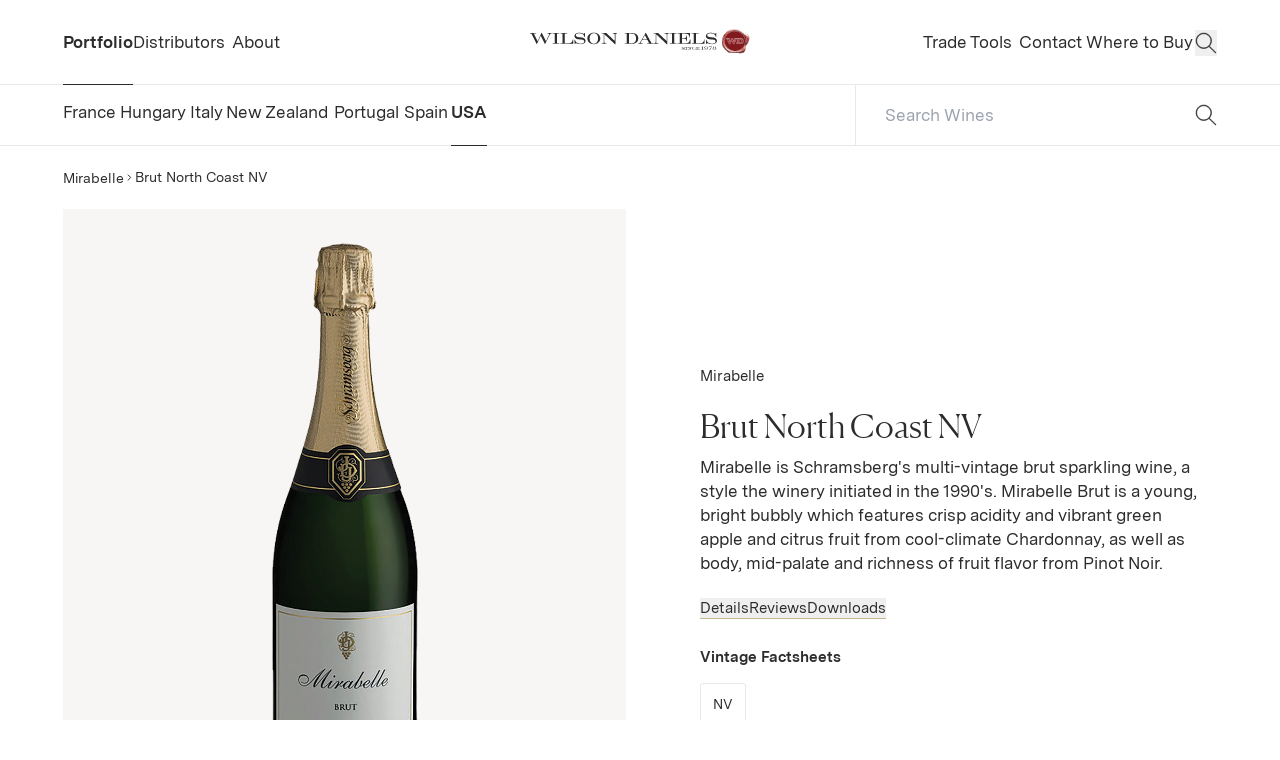

--- FILE ---
content_type: text/html;charset=utf-8
request_url: https://wilsondaniels.com/wine/mirabelle/brut-north-coast-nv/?reviews
body_size: 222877
content:
<!DOCTYPE html><html  lang="en-US" data-capo=""><head><meta charset="utf-8">
<meta name="viewport" content="width=device-width, initial-scale=1">
<meta name="viewport" content="width=device-width, initial-scale=1">
<title>Mirabelle Brut  North Coast NV | Wine | Wilson Daniels</title>
<style>/*! tailwindcss v3.4.4 | MIT License | https://tailwindcss.com*/*,:after,:before{border:0 solid;box-sizing:border-box}:after,:before{--tw-content:""}:host,html{line-height:1.5;-webkit-text-size-adjust:100%;font-family:Messina,ui-sans-serif,system-ui,-apple-system,BlinkMacSystemFont,Segoe UI,Roboto,Helvetica Neue,Arial,Noto Sans,sans-serif,Apple Color Emoji,Segoe UI Emoji,Segoe UI Symbol,Noto Color Emoji;font-feature-settings:normal;font-variation-settings:normal;-moz-tab-size:4;-o-tab-size:4;tab-size:4;-webkit-tap-highlight-color:transparent}body{line-height:inherit;margin:0}hr{border-top-width:1px;color:inherit;height:0}abbr:where([title]){-webkit-text-decoration:underline dotted;text-decoration:underline dotted}h1,h2,h3,h4,h5,h6{font-size:inherit;font-weight:inherit}a{color:inherit;text-decoration:inherit}b,strong{font-weight:bolder}code,kbd,pre,samp{font-family:ui-monospace,SFMono-Regular,Menlo,Monaco,Consolas,Liberation Mono,Courier New,monospace;font-feature-settings:normal;font-size:1em;font-variation-settings:normal}small{font-size:80%}sub,sup{font-size:75%;line-height:0;position:relative;vertical-align:baseline}sub{bottom:-.25em}sup{top:-.5em}table{border-collapse:collapse;border-color:inherit;text-indent:0}button,input,optgroup,select,textarea{color:inherit;font-family:inherit;font-feature-settings:inherit;font-size:100%;font-variation-settings:inherit;font-weight:inherit;letter-spacing:inherit;line-height:inherit;margin:0;padding:0}button,select{text-transform:none}button,input:where([type=button]),input:where([type=reset]),input:where([type=submit]){-webkit-appearance:button;background-color:transparent;background-image:none}:-moz-focusring{outline:auto}:-moz-ui-invalid{box-shadow:none}progress{vertical-align:baseline}::-webkit-inner-spin-button,::-webkit-outer-spin-button{height:auto}[type=search]{-webkit-appearance:textfield;outline-offset:-2px}::-webkit-search-decoration{-webkit-appearance:none}::-webkit-file-upload-button{-webkit-appearance:button;font:inherit}summary{display:list-item}blockquote,dd,dl,figure,h1,h2,h3,h4,h5,h6,hr,p,pre{margin:0}fieldset{margin:0}fieldset,legend{padding:0}menu,ol,ul{list-style:none;margin:0;padding:0}dialog{padding:0}textarea{resize:vertical}input::-moz-placeholder,textarea::-moz-placeholder{color:#9ca3af;opacity:1}input::placeholder,textarea::placeholder{color:#9ca3af;opacity:1}[role=button],button{cursor:pointer}:disabled{cursor:default}audio,canvas,embed,iframe,img,object,svg,video{display:block;vertical-align:middle}img,video{height:auto;max-width:100%}[hidden]{display:none}*,:after,:before{--tw-border-spacing-x:0;--tw-border-spacing-y:0;--tw-translate-x:0;--tw-translate-y:0;--tw-rotate:0;--tw-skew-x:0;--tw-skew-y:0;--tw-scale-x:1;--tw-scale-y:1;--tw-pan-x: ;--tw-pan-y: ;--tw-pinch-zoom: ;--tw-scroll-snap-strictness:proximity;--tw-gradient-from-position: ;--tw-gradient-via-position: ;--tw-gradient-to-position: ;--tw-ordinal: ;--tw-slashed-zero: ;--tw-numeric-figure: ;--tw-numeric-spacing: ;--tw-numeric-fraction: ;--tw-ring-inset: ;--tw-ring-offset-width:0px;--tw-ring-offset-color:#fff;--tw-ring-color:rgba(59,130,246,.5);--tw-ring-offset-shadow:0 0 #0000;--tw-ring-shadow:0 0 #0000;--tw-shadow:0 0 #0000;--tw-shadow-colored:0 0 #0000;--tw-blur: ;--tw-brightness: ;--tw-contrast: ;--tw-grayscale: ;--tw-hue-rotate: ;--tw-invert: ;--tw-saturate: ;--tw-sepia: ;--tw-drop-shadow: ;--tw-backdrop-blur: ;--tw-backdrop-brightness: ;--tw-backdrop-contrast: ;--tw-backdrop-grayscale: ;--tw-backdrop-hue-rotate: ;--tw-backdrop-invert: ;--tw-backdrop-opacity: ;--tw-backdrop-saturate: ;--tw-backdrop-sepia: ;--tw-contain-size: ;--tw-contain-layout: ;--tw-contain-paint: ;--tw-contain-style: }::backdrop{--tw-border-spacing-x:0;--tw-border-spacing-y:0;--tw-translate-x:0;--tw-translate-y:0;--tw-rotate:0;--tw-skew-x:0;--tw-skew-y:0;--tw-scale-x:1;--tw-scale-y:1;--tw-pan-x: ;--tw-pan-y: ;--tw-pinch-zoom: ;--tw-scroll-snap-strictness:proximity;--tw-gradient-from-position: ;--tw-gradient-via-position: ;--tw-gradient-to-position: ;--tw-ordinal: ;--tw-slashed-zero: ;--tw-numeric-figure: ;--tw-numeric-spacing: ;--tw-numeric-fraction: ;--tw-ring-inset: ;--tw-ring-offset-width:0px;--tw-ring-offset-color:#fff;--tw-ring-color:rgba(59,130,246,.5);--tw-ring-offset-shadow:0 0 #0000;--tw-ring-shadow:0 0 #0000;--tw-shadow:0 0 #0000;--tw-shadow-colored:0 0 #0000;--tw-blur: ;--tw-brightness: ;--tw-contrast: ;--tw-grayscale: ;--tw-hue-rotate: ;--tw-invert: ;--tw-saturate: ;--tw-sepia: ;--tw-drop-shadow: ;--tw-backdrop-blur: ;--tw-backdrop-brightness: ;--tw-backdrop-contrast: ;--tw-backdrop-grayscale: ;--tw-backdrop-hue-rotate: ;--tw-backdrop-invert: ;--tw-backdrop-opacity: ;--tw-backdrop-saturate: ;--tw-backdrop-sepia: ;--tw-contain-size: ;--tw-contain-layout: ;--tw-contain-paint: ;--tw-contain-style: }.container{width:100%}@media (min-width:600px){.container{max-width:600px}}@media (min-width:768px){.container{max-width:768px}}@media (min-width:1024px){.container{max-width:1024px}}@media (min-width:1070px){.container{max-width:1070px}}@media (min-width:1440px){.container{max-width:1440px}}.sr-only{height:1px;margin:-1px;overflow:hidden;padding:0;position:absolute;width:1px;clip:rect(0,0,0,0);border-width:0;white-space:nowrap}.pointer-events-none{pointer-events:none}.pointer-events-auto{pointer-events:auto}.invisible{visibility:hidden}.fixed{position:fixed}.absolute{position:absolute}.relative{position:relative}.inset-0{inset:0}.\!top-\[50\%\]{top:50%!important}.-left-\[10000px\]{left:-10000px}.bottom-0{bottom:0}.bottom-\[10px\]{bottom:10px}.left-0{left:0}.left-\[-9999px\]{left:-9999px}.left-\[50\%\]{left:50%}.right-0{right:0}.right-\[10px\]{right:10px}.right-\[25px\]{right:25px}.right-xs{right:var(--space-2xs-xs)}.top-0{top:0}.top-\[50\%\]{top:50%}.top-nav-height{top:var(--space-nav-height)}.top-xs{top:var(--space-2xs-xs)}.isolate{isolation:isolate}.z-10{z-index:10}.z-20{z-index:20}.z-\[15\]{z-index:15}.z-\[90\]{z-index:90}.order-2{order:2}.col-span-1{grid-column:span 1/span 1}.col-span-2{grid-column:span 2/span 2}.col-span-3{grid-column:span 3/span 3}.\!m-0{margin:0!important}.m-auto{margin:auto}.mx-auto{margin-left:auto;margin-right:auto}.my-0{margin-bottom:0;margin-top:0}.my-m{margin-bottom:var(--space-s-m);margin-top:var(--space-s-m)}.-mb-\[1px\]{margin-bottom:-1px}.mb-m{margin-bottom:var(--space-s-m)}.mb-s{margin-bottom:var(--space-xs-s)}.mb-xs{margin-bottom:var(--space-2xs-xs)}.ml-2{margin-left:.5rem}.ml-\[5px\]{margin-left:5px}.ml-auto{margin-left:auto}.mr-2xs{margin-right:var(--space-3xs-2xs)}.mt-2xs{margin-top:var(--space-3xs-2xs)}.mt-3xs{margin-top:var(--space-3xs)}.mt-4{margin-top:1rem}.mt-6{margin-top:1.5rem}.mt-\[10px\]{margin-top:10px}.mt-\[3px\]{margin-top:3px}.mt-\[4px\]{margin-top:4px}.mt-\[7px\]{margin-top:7px}.mt-\[8px\]{margin-top:8px}.mt-l{margin-top:var(--space-m-l)}.mt-m{margin-top:var(--space-s-m)}.mt-s{margin-top:var(--space-xs-s)}.mt-xl{margin-top:var(--space-l-xl)}.mt-xs{margin-top:var(--space-2xs-xs)}.block{display:block}.inline-block{display:inline-block}.inline{display:inline}.flex{display:flex}.inline-flex{display:inline-flex}.grid{display:grid}.hidden{display:none}.aspect-\[1\/1\]{aspect-ratio:1/1}.aspect-\[1275\/1650\]{aspect-ratio:1275/1650}.aspect-\[16\/9\]{aspect-ratio:16/9}.aspect-\[3\/2\]{aspect-ratio:3/2}.aspect-\[3\/4\]{aspect-ratio:3/4}.aspect-square{aspect-ratio:1/1}.h-3{height:.75rem}.h-\[100px\]{height:100px}.h-\[10px\]{height:10px}.h-\[16px\]{height:16px}.h-\[1em\]{height:1em}.h-\[40px\]{height:40px}.h-\[45px\]{height:45px}.h-\[50px\]{height:50px}.h-\[60px\]{height:60px}.h-\[61px\]{height:61px}.h-\[85\%\]{height:85%}.h-\[90\%\]{height:90%}.h-\[90vh\]{height:90vh}.h-auto{height:auto}.h-full{height:100%}.h-mobile-nav-height{height:var(--space-mobile-nav-height)}.h-screen{height:100vh}.max-h-full{max-height:100%}.min-h-\[2\.9em\]{min-height:2.9em}.min-h-screen{min-height:100vh}.\!w-full{width:100%!important}.w-12{width:3rem}.w-\[100px\]{width:100px}.w-\[10px\]{width:10px}.w-\[13px\]{width:13px}.w-\[150px\]{width:150px}.w-\[16px\]{width:16px}.w-\[30\%\]{width:30%}.w-\[45px\]{width:45px}.w-\[50\%\]{width:50%}.w-\[50px\]{width:50px}.w-\[60px\]{width:60px}.w-auto{width:auto}.w-full{width:100%}.w-logo-width{width:var(--space-logo-width)}.w-screen{width:100vw}.max-w-\[1200px\]{max-width:1200px}.max-w-\[450px\]{max-width:450px}.max-w-\[500px\]{max-width:500px}.max-w-\[750px\]{max-width:750px}.max-w-\[90px\]{max-width:90px}.max-w-full{max-width:100%}.max-w-max-page{max-width:var(--sapce-max-page)}.flex-shrink{flex-shrink:1}.shrink-0{flex-shrink:0}.flex-grow{flex-grow:1}.origin-center{transform-origin:center}.translate-x-\[-50\%\]{--tw-translate-x:-50%}.translate-x-\[-50\%\],.translate-x-\[100\%\]{transform:translate(var(--tw-translate-x),var(--tw-translate-y)) rotate(var(--tw-rotate)) skewX(var(--tw-skew-x)) skewY(var(--tw-skew-y)) scaleX(var(--tw-scale-x)) scaleY(var(--tw-scale-y))}.translate-x-\[100\%\]{--tw-translate-x:100%}.translate-y-\[-100\%\]{--tw-translate-y:-100%}.translate-y-\[-100\%\],.translate-y-\[-38\%\]{transform:translate(var(--tw-translate-x),var(--tw-translate-y)) rotate(var(--tw-rotate)) skewX(var(--tw-skew-x)) skewY(var(--tw-skew-y)) scaleX(var(--tw-scale-x)) scaleY(var(--tw-scale-y))}.translate-y-\[-38\%\]{--tw-translate-y:-38%}.translate-y-\[-50\%\]{--tw-translate-y:-50%}.translate-y-\[-50\%\],.translate-y-\[100\%\]{transform:translate(var(--tw-translate-x),var(--tw-translate-y)) rotate(var(--tw-rotate)) skewX(var(--tw-skew-x)) skewY(var(--tw-skew-y)) scaleX(var(--tw-scale-x)) scaleY(var(--tw-scale-y))}.translate-y-\[100\%\]{--tw-translate-y:100%}.translate-y-\[1px\]{--tw-translate-y:1px}.rotate-90,.translate-y-\[1px\]{transform:translate(var(--tw-translate-x),var(--tw-translate-y)) rotate(var(--tw-rotate)) skewX(var(--tw-skew-x)) skewY(var(--tw-skew-y)) scaleX(var(--tw-scale-x)) scaleY(var(--tw-scale-y))}.rotate-90{--tw-rotate:90deg}.scale-\[2\]{--tw-scale-x:2;--tw-scale-y:2}.-scale-x-100,.scale-\[2\]{transform:translate(var(--tw-translate-x),var(--tw-translate-y)) rotate(var(--tw-rotate)) skewX(var(--tw-skew-x)) skewY(var(--tw-skew-y)) scaleX(var(--tw-scale-x)) scaleY(var(--tw-scale-y))}.-scale-x-100{--tw-scale-x:-1}.transform{transform:translate(var(--tw-translate-x),var(--tw-translate-y)) rotate(var(--tw-rotate)) skewX(var(--tw-skew-x)) skewY(var(--tw-skew-y)) scaleX(var(--tw-scale-x)) scaleY(var(--tw-scale-y))}.cursor-pointer{cursor:pointer}.resize{resize:both}.scroll-m-\[100px\]{scroll-margin:100px}.scroll-m-\[200px\]{scroll-margin:200px}.scroll-m-mobile-nav-height{scroll-margin:var(--space-mobile-nav-height)}.columns-3{-moz-columns:3;column-count:3}.break-inside-avoid{-moz-column-break-inside:avoid;break-inside:avoid}.grid-cols-1{grid-template-columns:repeat(1,minmax(0,1fr))}.grid-cols-2{grid-template-columns:repeat(2,minmax(0,1fr))}.grid-cols-3{grid-template-columns:repeat(3,minmax(0,1fr))}.grid-cols-4{grid-template-columns:repeat(4,minmax(0,1fr))}.grid-cols-6{grid-template-columns:repeat(6,minmax(0,1fr))}.flex-col{flex-direction:column}.flex-wrap{flex-wrap:wrap}.items-end{align-items:flex-end}.items-center{align-items:center}.justify-center{justify-content:center}.justify-between{justify-content:space-between}.gap-2xs{gap:var(--space-3xs-2xs)}.gap-375p{gap:var(--space-375p)}.gap-3xs{gap:var(--space-3xs)}.gap-\[10px\]{gap:10px}.gap-\[15px\]{gap:15px}.gap-\[21px\]{gap:21px}.gap-\[3px\]{gap:3px}.gap-\[4px\]{gap:4px}.gap-\[7px\]{gap:7px}.gap-l{gap:var(--space-m-l)}.gap-m{gap:var(--space-s-m)}.gap-s{gap:var(--space-xs-s)}.gap-xl{gap:var(--space-l-xl)}.gap-xs{gap:var(--space-2xs-xs)}.gap-x-m{-moz-column-gap:var(--space-s-m);column-gap:var(--space-s-m)}.gap-x-xs{-moz-column-gap:var(--space-2xs-xs);column-gap:var(--space-2xs-xs)}.gap-y-l{row-gap:var(--space-m-l)}.gap-y-s{row-gap:var(--space-xs-s)}.gap-y-xl{row-gap:var(--space-l-xl)}.overflow-auto{overflow:auto}.overflow-hidden{overflow:hidden}.overflow-x-auto{overflow-x:auto}.overflow-x-hidden{overflow-x:hidden}.truncate{overflow:hidden;text-overflow:ellipsis}.truncate,.whitespace-nowrap{white-space:nowrap}.text-wrap{text-wrap:wrap}.break-words{overflow-wrap:break-word}.rounded-\[2px\]{border-radius:2px}.rounded-\[3px\]{border-radius:3px}.rounded-full{border-radius:9999px}.rounded-lg{border-radius:.5rem}.rounded-none{border-radius:0}.border{border-width:1px}.border-2{border-width:2px}.border-b{border-bottom-width:1px}.border-l{border-left-width:1px}.border-t{border-top-width:1px}.\!border-lines-light{--tw-border-opacity:1!important;border-color:rgb(var(--c-lines-light-rgb)/var(--tw-border-opacity))!important}.\!border-text-dark{--tw-border-opacity:1!important;border-color:rgb(var(--c-text-dark-rgb)/var(--tw-border-opacity))!important}.border-bgnd-dark{--tw-border-opacity:1;border-color:rgb(var(--c-bgnd-dark-rgb)/var(--tw-border-opacity))}.border-dark{--tw-border-opacity:1;border-color:rgb(var(--c-dark-rgb)/var(--tw-border-opacity))}.border-error{--tw-border-opacity:1;border-color:rgb(var(--c-error-rgb)/var(--tw-border-opacity))}.border-lines-dark{--tw-border-opacity:1;border-color:rgb(var(--c-lines-dark-rgb)/var(--tw-border-opacity))}.border-lines-light{--tw-border-opacity:1;border-color:rgb(var(--c-lines-light-rgb)/var(--tw-border-opacity))}.border-primary{--tw-border-opacity:1;border-color:rgb(var(--c-primary-rgb)/var(--tw-border-opacity))}.border-primary\/50{border-color:rgb(var(--c-primary-rgb)/.5)}.border-text-dark{--tw-border-opacity:1;border-color:rgb(var(--c-text-dark-rgb)/var(--tw-border-opacity))}.border-text-medium{--tw-border-opacity:1;border-color:rgb(var(--c-text-medium-rgb)/var(--tw-border-opacity))}.border-transparent{border-color:transparent}.\!bg-bgnd-light{--tw-bg-opacity:1!important;background-color:rgb(var(--c-bgnd-light-rgb)/var(--tw-bg-opacity))!important}.bg-accent-gold{--tw-bg-opacity:1;background-color:rgb(var(--c-accent-gold-rgb)/var(--tw-bg-opacity))}.bg-bgnd-dark{--tw-bg-opacity:1;background-color:rgb(var(--c-bgnd-dark-rgb)/var(--tw-bg-opacity))}.bg-bgnd-dark\/50{background-color:rgb(var(--c-bgnd-dark-rgb)/.5)}.bg-bgnd-dark\/90{background-color:rgb(var(--c-bgnd-dark-rgb)/.9)}.bg-bgnd-light{--tw-bg-opacity:1;background-color:rgb(var(--c-bgnd-light-rgb)/var(--tw-bg-opacity))}.bg-bgnd-medium{--tw-bg-opacity:1;background-color:rgb(var(--c-bgnd-medium-rgb)/var(--tw-bg-opacity))}.bg-black{--tw-bg-opacity:1;background-color:rgb(var(--c-black-rgb)/var(--tw-bg-opacity))}.bg-black\/10{background-color:rgb(var(--c-black-rgb)/.1)}.bg-black\/20{background-color:rgb(var(--c-black-rgb)/.2)}.bg-light{--tw-bg-opacity:1;background-color:rgb(var(--c-light-rgb)/var(--tw-bg-opacity))}.bg-primary\/10{background-color:rgb(var(--c-primary-rgb)/.1)}.bg-primary\/25{background-color:rgb(var(--c-primary-rgb)/.25)}.bg-transparent{background-color:transparent}.bg-white{--tw-bg-opacity:1;background-color:rgb(var(--c-white-rgb)/var(--tw-bg-opacity))}.object-contain{-o-object-fit:contain;object-fit:contain}.object-cover{-o-object-fit:cover;object-fit:cover}.object-\[center_30\%\]{-o-object-position:center 30%;object-position:center 30%}.p-4{padding:1rem}.p-5p{padding:var(--space-5p)}.p-8{padding:2rem}.p-\[10px\]{padding:10px}.p-m{padding:var(--space-s-m)}.p-s{padding:var(--space-xs-s)}.px-10p{padding-left:var(--space-10p);padding-right:var(--space-10p)}.px-2xl{padding-left:var(--space-xl-2xl);padding-right:var(--space-xl-2xl)}.px-5p{padding-left:var(--space-5p);padding-right:var(--space-5p)}.px-\[12px\]{padding-left:12px;padding-right:12px}.px-\[20px\]{padding-left:20px;padding-right:20px}.px-\[3px\]{padding-left:3px;padding-right:3px}.px-l{padding-left:var(--space-m-l);padding-right:var(--space-m-l)}.px-m{padding-left:var(--space-s-m);padding-right:var(--space-s-m)}.px-s{padding-left:var(--space-xs-s);padding-right:var(--space-xs-s)}.py-2xl{padding-bottom:var(--space-xl-2xl);padding-top:var(--space-xl-2xl)}.py-2xs{padding-bottom:var(--space-3xs-2xs);padding-top:var(--space-3xs-2xs)}.py-3xl{padding-bottom:var(--space-2xl-3xl);padding-top:var(--space-2xl-3xl)}.py-\[2px\]{padding-bottom:2px;padding-top:2px}.py-l{padding-bottom:var(--space-m-l);padding-top:var(--space-m-l)}.py-m{padding-bottom:var(--space-s-m);padding-top:var(--space-s-m)}.py-s{padding-bottom:var(--space-xs-s);padding-top:var(--space-xs-s)}.py-xl{padding-bottom:var(--space-l-xl);padding-top:var(--space-l-xl)}.py-xs{padding-bottom:var(--space-2xs-xs);padding-top:var(--space-2xs-xs)}.\!pb-0{padding-bottom:0!important}.\!pb-75p{padding-bottom:var(--space-75p)!important}.\!pb-m{padding-bottom:var(--space-s-m)!important}.pb-0{padding-bottom:0}.pb-10p{padding-bottom:var(--space-10p)}.pb-2xl{padding-bottom:var(--space-xl-2xl)}.pb-2xs{padding-bottom:var(--space-3xs-2xs)}.pb-3xl{padding-bottom:var(--space-2xl-3xl)}.pb-3xs{padding-bottom:var(--space-3xs)}.pb-5p{padding-bottom:var(--space-5p)}.pb-75p{padding-bottom:var(--space-75p)}.pb-\[10px\]{padding-bottom:10px}.pb-\[12px\]{padding-bottom:12px}.pb-\[4px\]{padding-bottom:4px}.pb-\[80px\]{padding-bottom:80px}.pb-l{padding-bottom:var(--space-m-l)}.pb-m{padding-bottom:var(--space-s-m)}.pb-s{padding-bottom:var(--space-xs-s)}.pb-xl{padding-bottom:var(--space-l-xl)}.pr-\[5px\]{padding-right:5px}.pr-s{padding-right:var(--space-xs-s)}.pt-2xl{padding-top:var(--space-xl-2xl)}.pt-375p{padding-top:var(--space-375p)}.pt-3xs{padding-top:var(--space-3xs)}.pt-\[10px\]{padding-top:10px}.pt-\[5px\]{padding-top:5px}.pt-m{padding-top:var(--space-s-m)}.pt-nav-height{padding-top:var(--space-nav-height)}.pt-s{padding-top:var(--space-xs-s)}.pt-xl{padding-top:var(--space-l-xl)}.pt-xs{padding-top:var(--space-2xs-xs)}.text-left{text-align:left}.text-center{text-align:center}.text-right{text-align:right}.font-serif{font-family:Canela,ui-serif,Georgia,Cambria,Times New Roman,Times,serif}.\!font-bold{font-weight:700!important}.font-bold{font-weight:700}.not-italic{font-style:normal}.\!text-text-medium{--tw-text-opacity:1!important;color:rgb(var(--c-text-medium-rgb)/var(--tw-text-opacity))!important}.text-black{--tw-text-opacity:1;color:rgb(var(--c-black-rgb)/var(--tw-text-opacity))}.text-dark{--tw-text-opacity:1;color:rgb(var(--c-dark-rgb)/var(--tw-text-opacity))}.text-error{--tw-text-opacity:1;color:rgb(var(--c-error-rgb)/var(--tw-text-opacity))}.text-inherit{color:inherit}.text-light{--tw-text-opacity:1;color:rgb(var(--c-light-rgb)/var(--tw-text-opacity))}.text-text-dark{--tw-text-opacity:1;color:rgb(var(--c-text-dark-rgb)/var(--tw-text-opacity))}.text-text-light{--tw-text-opacity:1;color:rgb(var(--c-text-light-rgb)/var(--tw-text-opacity))}.text-text-medium{--tw-text-opacity:1;color:rgb(var(--c-text-medium-rgb)/var(--tw-text-opacity))}.text-white{--tw-text-opacity:1;color:rgb(var(--c-white-rgb)/var(--tw-text-opacity))}.underline{text-decoration-line:underline}.opacity-0{opacity:0}.opacity-100{opacity:1}.opacity-30{opacity:.3}.opacity-50{opacity:.5}.shadow{--tw-shadow:0 1px 3px 0 rgba(0,0,0,.1),0 1px 2px -1px rgba(0,0,0,.1);--tw-shadow-colored:0 1px 3px 0 var(--tw-shadow-color),0 1px 2px -1px var(--tw-shadow-color);box-shadow:var(--tw-ring-offset-shadow,0 0 #0000),var(--tw-ring-shadow,0 0 #0000),var(--tw-shadow)}.outline-none{outline:2px solid transparent;outline-offset:2px}.outline{outline-style:solid}.blur{--tw-blur:blur(8px)}.blur,.filter{filter:var(--tw-blur) var(--tw-brightness) var(--tw-contrast) var(--tw-grayscale) var(--tw-hue-rotate) var(--tw-invert) var(--tw-saturate) var(--tw-sepia) var(--tw-drop-shadow)}.transition{transition-duration:.15s;transition-property:color,background-color,border-color,text-decoration-color,fill,stroke,opacity,box-shadow,transform,filter,-webkit-backdrop-filter;transition-property:color,background-color,border-color,text-decoration-color,fill,stroke,opacity,box-shadow,transform,filter,backdrop-filter;transition-property:color,background-color,border-color,text-decoration-color,fill,stroke,opacity,box-shadow,transform,filter,backdrop-filter,-webkit-backdrop-filter;transition-timing-function:cubic-bezier(.4,0,.2,1)}.transition-all{transition-duration:.15s;transition-property:all;transition-timing-function:cubic-bezier(.4,0,.2,1)}.delay-0{transition-delay:0s}.delay-300{transition-delay:.3s}.duration-0{transition-duration:0s}.duration-300{transition-duration:.3s}.duration-\[500ms\]{transition-duration:.5s}.duration-\[600ms\]{transition-duration:.6s}.will-change-transform{will-change:transform}.label{font-size:12px;line-height:1.45}@media (min-width:1024px){.label{font-size:14px}}.caption{font-size:13px;font-weight:400;line-height:1.45}@media (min-width:1024px){.caption{font-size:15px}}.paragraph{font-size:15px;line-height:1.45}@media (min-width:1024px){.paragraph{font-size:17px}}.link{font-size:15px;line-height:1.45}@media (min-width:1024px){.link{font-size:16px}}.paragraph-lg{font-size:var(--step-1);line-height:1.6}.intro{font-size:var(--step-5);line-height:1.45}.header-5{font-size:var(--step-3);line-height:1.3}.header-4{font-size:var(--step-4);line-height:1.2}.header-3{font-size:var(--step-5);line-height:1.2}.header-2{font-size:var(--step-6);line-height:1.2}.header-1{font-size:var(--step-7);line-height:1.2}.fade-zoom-img-hover .zoomed-image{opacity:0}@media (hover:hover){.fade-zoom-img-hover:focus .default-image,.fade-zoom-img-hover:focus-visible .default-image,.fade-zoom-img-hover:focus-within .default-image,.fade-zoom-img-hover:hover .default-image{opacity:0}.fade-zoom-img-hover:focus .zoomed-image,.fade-zoom-img-hover:focus-visible .zoomed-image,.fade-zoom-img-hover:focus-within .zoomed-image,.fade-zoom-img-hover:hover .zoomed-image{opacity:1}}.zoom-img-hover:focus .zoom-image,.zoom-img-hover:focus-visible .zoom-image,.zoom-img-hover:focus-within .zoom-image,.zoom-img-hover:hover .zoom-image{--imgZoom:1.1}@font-face{font-family:Canela;font-style:normal;font-weight:400;src:url(/fonts/Canela-Light-Web.woff2) format("woff2"),url(/fonts/Canela-Light-Web.woff) format("woff")}@font-face{font-family:Messina;font-style:normal;font-weight:400;src:url(/fonts/MessinaSansWeb-Regular.woff2) format("woff2"),url(/fonts/MessinaSansWeb-Regular.woff) format("woff")}@font-face{font-family:Messina;font-style:normal;font-weight:700;src:url(/fonts/MessinaSansWeb-Bold.woff2) format("woff2"),url(/fonts/MessinaSansWeb-Bold.woff) format("woff")}:root{--step-0:clamp(0.9375rem,0.9038rem + 0.1382vw,1.125rem);--step-1:clamp(0.8125rem,0.7822rem + 0.1242vw,0.9375rem);--step-2:clamp(0.9375rem,0.9072rem + 0.1242vw,1.0625rem);--step-3:clamp(0.9375rem,0.8012rem + 0.559vw,1.5rem);--step-4:clamp(0.9375rem,0.7104rem + 0.9317vw,1.875rem);--step-5:clamp(1.125rem,0.8525rem + 1.118vw,2.25rem);--step-6:clamp(1.3125rem,0.9946rem + 1.3043vw,2.625rem);--step-7:clamp(1.6875rem,1.2787rem + 1.677vw,3.375rem);--space-3xs:clamp(0.25rem,0.2232rem + 0.1339vw,0.4375rem);--space-3xs-2xs:clamp(0.25rem,0.1518rem + 0.4911vw,0.9375rem);--space-2xs-xs:clamp(0.5625rem,0.4464rem + 0.5804vw,1.375rem);--space-xs-s:clamp(0.8125rem,0.6696rem + 0.7143vw,1.8125rem);--space-s-m:clamp(1.0625rem,0.8214rem + 1.2054vw,2.75rem);--space-m-l:clamp(1.625rem,1.3393rem + 1.4286vw,3.625rem);--space-l-xl:clamp(2.125rem,1.6518rem + 2.3661vw,5.4375rem);--space-xl-2xl:clamp(3.1875rem,2.6071rem + 2.9018vw,7.25rem);--space-2xl-3xl:clamp(4.25rem,3.3036rem + 4.7321vw,10.875rem);--space-3xl-4xl:clamp(6.375rem,5.2143rem + 5.8036vw,14.5rem);--space-4xl-5xl:clamp(8.5rem,7.125rem + 6.875vw,18.125rem);--space-s-l:clamp(1.0625rem,0.6964rem + 1.8304vw,3.625rem);--space-375p:clamp(0.875rem,-0.1849rem + 3.9437vw,6.125rem);--space-5p:clamp(1.1875rem,-0.213rem + 5.2113vw,8.125rem);--space-75p:clamp(1.8125rem,-0.282rem + 7.7934vw,12.1875rem);--space-10p:clamp(2.375rem,-0.4261rem + 10.4225vw,16.25rem);--space-15p:clamp(3.5625rem,-0.6391rem + 15.6338vw,24.375rem);--space-20p:clamp(4.75rem,-0.8521rem + 20.8451vw,32.5rem);--space-25p:clamp(5.9375rem,-1.0651rem + 26.0563vw,40.625rem);--space-30p:clamp(7.125rem,-1.2782rem + 31.2676vw,48.75rem);--space-35p:clamp(8.3125rem,-1.4912rem + 36.4789vw,56.875rem);--space-40p:clamp(9.5rem,-1.7042rem + 41.6901vw,65rem);--space-45p:clamp(10.6875rem,-1.9173rem + 46.9014vw,73.125rem);--space-50p:clamp(11.875rem,-2.1303rem + 52.1127vw,81.25rem);--space-pp-nav:clamp(1.1875rem,0.1907rem + 3.7089vw,6.125rem);--space-pp-xs:clamp(1.8125rem,0.5381rem + 4.7418vw,8.125rem);--space-pp-s:clamp(1.8125rem,-1.1021rem + 10.8451vw,16.25rem);--space-pp-m:clamp(1.8125rem,-4.3826rem + 23.0516vw,32.5rem);--space-pp-l:clamp(1.8125rem,-7.6631rem + 35.2582vw,48.75rem);--space-nav-height:85px;--space-mobile-nav-height:110px;--space-logo-width:clamp(12.5rem,11.9384rem + 2.3041vw,15.625rem);--space-30p-50p:clamp(11.875rem,4.4308rem + 27.6995vw,48.75rem);--space-btn-height:clamp(2.8125rem,2.7494rem + 0.2347vw,3.125rem);--sapce-max-page:1680px;--c-error:rgb(var(--c-error-rgb));--c-primary:rgb(var(--c-primary-rgb));--c-black:rgb(var(--c-black-rgb));--c-dark:rgb(var(--c-dark-rgb));--c-grey:rgb(var(--c-grey-rgb));--c-light:rgb(var(--c-light-rgb));--c-offwhite:rgb(var(--c-offwhite-rgb));--c-white:rgb(var(--c-white-rgb));--c-accent-gold:rgb(var(--c-accent-gold-rgb));--c-bgnd-dark:rgb(var(--c-bgnd-dark-rgb));--c-bgnd-light:rgb(var(--c-bgnd-light-rgb));--c-bgnd-medium:rgb(var(--c-bgnd-medium-rgb));--c-lines-dark:rgb(var(--c-lines-dark-rgb));--c-lines-light:rgb(var(--c-lines-light-rgb));--c-text-dark:rgb(var(--c-text-dark-rgb));--c-text-light:rgb(var(--c-text-light-rgb));--c-text-medium:rgb(var(--c-text-medium-rgb));--c-error-rgb:255 0 0;--c-primary-rgb:0 70 234;--c-black-rgb:0 0 0;--c-dark-rgb:85 85 85;--c-grey-rgb:153 153 153;--c-light-rgb:204 204 204;--c-offwhite-rgb:238 238 238;--c-white-rgb:255 255 255;--c-accent-gold-rgb:196 182 143;--c-bgnd-dark-rgb:21 21 21;--c-bgnd-light-rgb:255 255 255;--c-bgnd-medium-rgb:248 246 244;--c-lines-dark-rgb:91 91 91;--c-lines-light-rgb:232 232 232;--c-text-dark-rgb:44 44 44;--c-text-light-rgb:255 255 255;--c-text-medium-rgb:176 176 176}.page-enter-active,.page-leave-active{transition:opacity .3s}.page-enter-from,.page-leave-to{opacity:0}.fade-enter-active,.fade-leave-active{transition:opacity .3s ease}.fade-enter-from,.fade-leave-to{opacity:0}.fade-up-enter-active,.fade-up-leave-active{transition:opacity .5s ease,transform .5s ease}.fade-up-enter-from,.fade-up-leave-to{opacity:0;transform:translateY(100px)}.fade-slow-enter-active,.fade-slow-leave-active{transition:opacity 2s ease}.fade-slow-enter-from,.fade-slow-leave-to{opacity:0}.image-fade-enter-active,.image-fade-leave-active{transition:opacity .6s ease}.image-fade-enter-from,.image-fade-leave-to{opacity:0}.image-fade-leave-active,.image-fade-leave-to{bottom:0;left:0;position:absolute;right:0;top:0}.image-fade-slow-enter-active,.image-fade-slow-leave-active{transition:opacity 1.6s ease}.image-fade-slow-enter-from,.image-fade-slow-leave-to{opacity:0}.image-fade-slow-leave-active,.image-fade-slow-leave-to{bottom:0;left:0;position:absolute;right:0;top:0}.v-underline{background-image:linear-gradient(currentColor,currentColor);background-position:100% 100%;background-repeat:no-repeat;background-size:0 1px;transition-duration:.3s;transition-property:background-size;transition-timing-function:cubic-bezier(.89,.03,.21,.92)}.v-underline.is-current,.v-underline.is-current .has-underline,.v-underline.is-open,.v-underline.is-open .has-underline,.v-underline:active,.v-underline:active .has-underline{background-position-x:0;background-size:100% 1px}@media (hover:hover){.v-underline:focus-visible,.v-underline:hover{background-position-x:0;background-size:100% 1px}.v-underline:focus-visible .has-underline,.v-underline:hover .has-underline{background-position-x:0;background-size:100% 1px}}.v-underline.v-underline-inverse{background-position-x:0;background-size:100% 1px}@media (hover:hover){.v-underline.v-underline-inverse:focus-visible,.v-underline.v-underline-inverse:hover{background-position:100% 100%;background-size:100% 1px;background-size:0 1px}}.v-underline.v-underline-accent-gold{background-image:linear-gradient(rgb(var(--c-accent-gold-rgb)/1),rgb(var(--c-accent-gold-rgb)/1))}.v-underline-btn{background:rgb(var(--c-bgnd-dark-rgb)/1);color:rgb(var(--c-text-light-rgb)/1);display:inline-block;height:50px;padding:12px 30px 16px}.v-underline-btn span{font-size:15px;font-weight:700;line-height:1.45;padding-bottom:2px}@media (min-width:1024px){.v-underline-btn span{font-size:17px}}.v-underline-btn span{background-image:linear-gradient(currentColor,currentColor);background-position:100% 100%;background-repeat:no-repeat;background-size:0 1px;line-height:1.1;transition-duration:.3s;transition-property:background-size;transition-timing-function:cubic-bezier(.89,.03,.21,.92)}@media (hover:hover){.v-underline-btn:focus-visible span,.v-underline-btn:hover span{background-position-x:0;background-size:100% 1px}}.v-underline-tile .has-underline{background-image:linear-gradient(rgb(var(--c-accent-gold-rgb)/1),rgb(var(--c-accent-gold-rgb)/1));background-position:100% 100%;background-repeat:no-repeat;background-size:100% 1px;transition-duration:.3s;transition-property:background-size;transition-timing-function:cubic-bezier(.89,.03,.21,.92)}@media (hover:hover){.v-underline-tile:focus-visible .has-underline,.v-underline-tile:hover .has-underline{background-position-x:0;background-size:0 1px}}*{-webkit-font-smoothing:antialiased;-moz-osx-font-smoothing:grayscale}body{color:rgb(var(--c-text-dark-rgb)/1);font-size:15px;line-height:1.45}@media (min-width:1024px){body{font-size:17px}}::-moz-selection{background-color:rgb(var(--c-primary-rgb)/1);color:rgb(var(--c-white-rgb)/1)}::-moz-selection,::selection{background-color:rgb(var(--c-primary-rgb)/1);color:rgb(var(--c-white-rgb)/1)}a{color:currentColor}.no-scrollbar::-webkit-scrollbar{display:none}.no-scrollbar{-ms-overflow-style:none;scrollbar-width:none}.reveal-children-init [data-reveal]{opacity:0;transform:translateY(var(--reveal-offset))}.touch-scroll{overflow-x:hidden;overflow-y:scroll;-webkit-overflow-scrolling:touch}.tab-only{height:0;left:100%;opacity:0;position:absolute;top:0;white-space:nowrap;@include media("<nav"){display:none}}.tab-only:focus{opacity:1}.focus-within\:font-bold:focus-within{font-weight:700}.hover\:border-bgnd-dark:hover{--tw-border-opacity:1;border-color:rgb(var(--c-bgnd-dark-rgb)/var(--tw-border-opacity))}.hover\:border-lines-dark:hover{--tw-border-opacity:1;border-color:rgb(var(--c-lines-dark-rgb)/var(--tw-border-opacity))}.hover\:border-text-dark:hover{--tw-border-opacity:1;border-color:rgb(var(--c-text-dark-rgb)/var(--tw-border-opacity))}.hover\:bg-bgnd-dark:hover{--tw-bg-opacity:1;background-color:rgb(var(--c-bgnd-dark-rgb)/var(--tw-bg-opacity))}.hover\:bg-bgnd-light:hover{--tw-bg-opacity:1;background-color:rgb(var(--c-bgnd-light-rgb)/var(--tw-bg-opacity))}.hover\:font-bold:hover{font-weight:700}.hover\:text-text-dark:hover{--tw-text-opacity:1;color:rgb(var(--c-text-dark-rgb)/var(--tw-text-opacity))}.hover\:text-text-light:hover{--tw-text-opacity:1;color:rgb(var(--c-text-light-rgb)/var(--tw-text-opacity))}.hover\:text-text-medium:hover{--tw-text-opacity:1;color:rgb(var(--c-text-medium-rgb)/var(--tw-text-opacity))}.focus\:left-0:focus{left:0}.focus\:z-\[1000\]:focus{z-index:1000}.focus\:border-bgnd-dark:focus{--tw-border-opacity:1;border-color:rgb(var(--c-bgnd-dark-rgb)/var(--tw-border-opacity))}.focus\:border-lines-dark:focus{--tw-border-opacity:1;border-color:rgb(var(--c-lines-dark-rgb)/var(--tw-border-opacity))}.focus\:border-text-dark:focus{--tw-border-opacity:1;border-color:rgb(var(--c-text-dark-rgb)/var(--tw-border-opacity))}.focus\:bg-bgnd-dark:focus{--tw-bg-opacity:1;background-color:rgb(var(--c-bgnd-dark-rgb)/var(--tw-bg-opacity))}.focus\:bg-bgnd-light:focus{--tw-bg-opacity:1;background-color:rgb(var(--c-bgnd-light-rgb)/var(--tw-bg-opacity))}.focus\:font-bold:focus{font-weight:700}.focus\:text-text-dark:focus{--tw-text-opacity:1;color:rgb(var(--c-text-dark-rgb)/var(--tw-text-opacity))}.focus\:text-text-light:focus{--tw-text-opacity:1;color:rgb(var(--c-text-light-rgb)/var(--tw-text-opacity))}.focus\:placeholder\:text-transparent:focus::-moz-placeholder{color:transparent}.focus\:placeholder\:text-transparent:focus::placeholder{color:transparent}.focus-visible\:bg-bgnd-dark:focus-visible{--tw-bg-opacity:1;background-color:rgb(var(--c-bgnd-dark-rgb)/var(--tw-bg-opacity))}.focus-visible\:text-text-light:focus-visible{--tw-text-opacity:1;color:rgb(var(--c-text-light-rgb)/var(--tw-text-opacity))}.group:hover .group-hover\:scale-\[1\.1\]{--tw-scale-x:1.1;--tw-scale-y:1.1}.group:hover .group-hover\:scale-\[1\.1\],.group:hover .group-hover\:scale-\[1\.25\]{transform:translate(var(--tw-translate-x),var(--tw-translate-y)) rotate(var(--tw-rotate)) skewX(var(--tw-skew-x)) skewY(var(--tw-skew-y)) scaleX(var(--tw-scale-x)) scaleY(var(--tw-scale-y))}.group:hover .group-hover\:scale-\[1\.25\]{--tw-scale-x:1.25;--tw-scale-y:1.25}.group:hover .group-hover\:scale-\[2\]{--tw-scale-x:2;--tw-scale-y:2;transform:translate(var(--tw-translate-x),var(--tw-translate-y)) rotate(var(--tw-rotate)) skewX(var(--tw-skew-x)) skewY(var(--tw-skew-y)) scaleX(var(--tw-scale-x)) scaleY(var(--tw-scale-y))}.group:hover .group-hover\:bg-bgnd-dark{--tw-bg-opacity:1;background-color:rgb(var(--c-bgnd-dark-rgb)/var(--tw-bg-opacity))}.group:hover .group-hover\:font-bold{font-weight:700}.group:hover .group-hover\:text-text-light{--tw-text-opacity:1;color:rgb(var(--c-text-light-rgb)/var(--tw-text-opacity))}.group:hover .group-hover\:opacity-100{opacity:1}.group:focus .group-focus\:scale-\[1\.1\]{--tw-scale-x:1.1;--tw-scale-y:1.1}.group:focus .group-focus\:scale-\[1\.1\],.group:focus .group-focus\:scale-\[1\.25\]{transform:translate(var(--tw-translate-x),var(--tw-translate-y)) rotate(var(--tw-rotate)) skewX(var(--tw-skew-x)) skewY(var(--tw-skew-y)) scaleX(var(--tw-scale-x)) scaleY(var(--tw-scale-y))}.group:focus .group-focus\:scale-\[1\.25\]{--tw-scale-x:1.25;--tw-scale-y:1.25}.group:focus .group-focus\:scale-\[2\]{--tw-scale-x:2;--tw-scale-y:2;transform:translate(var(--tw-translate-x),var(--tw-translate-y)) rotate(var(--tw-rotate)) skewX(var(--tw-skew-x)) skewY(var(--tw-skew-y)) scaleX(var(--tw-scale-x)) scaleY(var(--tw-scale-y))}.group:focus .group-focus\:font-bold{font-weight:700}@media (min-width:600px){.sm\:invisible{visibility:hidden}.sm\:col-span-1{grid-column:span 1/span 1}.sm\:col-span-2{grid-column:span 2/span 2}.sm\:col-span-3{grid-column:span 3/span 3}.sm\:col-start-2{grid-column-start:2}.sm\:mt-3xs{margin-top:var(--space-3xs)}.sm\:mt-s{margin-top:var(--space-xs-s)}.sm\:mt-xs{margin-top:var(--space-2xs-xs)}.sm\:hidden{display:none}.sm\:w-\[450px\]{width:450px}.sm\:w-\[60\%\]{width:60%}.sm\:max-w-\[400px\]{max-width:400px}.sm\:max-w-\[500px\]{max-width:500px}.sm\:columns-2{-moz-columns:2;column-count:2}.sm\:grid-cols-2{grid-template-columns:repeat(2,minmax(0,1fr))}.sm\:grid-cols-3{grid-template-columns:repeat(3,minmax(0,1fr))}.sm\:grid-cols-4{grid-template-columns:repeat(4,minmax(0,1fr))}.sm\:grid-cols-5{grid-template-columns:repeat(5,minmax(0,1fr))}.sm\:items-center{align-items:center}.sm\:gap-m{gap:var(--space-s-m)}.sm\:py-s{padding-bottom:var(--space-xs-s);padding-top:var(--space-xs-s)}.sm\:pl-m{padding-left:var(--space-s-m)}.sm\:pt-0{padding-top:0}}@media (min-width:768px){.md\:absolute{position:absolute}.md\:sticky{position:sticky}.md\:bottom-\[25px\]{bottom:25px}.md\:top-2xl{top:var(--space-xl-2xl)}.md\:order-1{order:1}.md\:order-2{order:2}.md\:col-span-1{grid-column:span 1/span 1}.md\:col-span-2{grid-column:span 2/span 2}.md\:col-span-3{grid-column:span 3/span 3}.md\:ml-2xl{margin-left:var(--space-xl-2xl)}.md\:ml-auto{margin-left:auto}.md\:mr-xl{margin-right:var(--space-l-xl)}.md\:mt-2xs{margin-top:var(--space-3xs-2xs)}.md\:mt-auto{margin-top:auto}.md\:mt-s{margin-top:var(--space-xs-s)}.md\:flex{display:flex}.md\:hidden{display:none}.md\:w-15p{width:var(--space-15p)}.md\:w-20p{width:var(--space-20p)}.md\:w-\[500px\]{width:500px}.md\:w-\[60px\]{width:60px}.md\:w-\[71\%\]{width:71%}.md\:max-w-\[1400px\]{max-width:1400px}.md\:max-w-\[320px\]{max-width:320px}.md\:max-w-\[350px\]{max-width:350px}.md\:max-w-\[400px\]{max-width:400px}.md\:max-w-\[750px\]{max-width:750px}.md\:columns-3{-moz-columns:3;column-count:3}.md\:grid-cols-1{grid-template-columns:repeat(1,minmax(0,1fr))}.md\:grid-cols-2{grid-template-columns:repeat(2,minmax(0,1fr))}.md\:grid-cols-3{grid-template-columns:repeat(3,minmax(0,1fr))}.md\:grid-cols-4{grid-template-columns:repeat(4,minmax(0,1fr))}.md\:grid-cols-5{grid-template-columns:repeat(5,minmax(0,1fr))}.md\:flex-row{flex-direction:row}.md\:flex-col{flex-direction:column}.md\:items-center{align-items:center}.md\:justify-center{justify-content:center}.md\:gap-2xl{gap:var(--space-xl-2xl)}.md\:gap-75p{gap:var(--space-75p)}.md\:gap-\[5px\]{gap:5px}.md\:gap-m{gap:var(--space-s-m)}.md\:gap-s{gap:var(--space-xs-s)}.md\:border-bgnd-dark{--tw-border-opacity:1;border-color:rgb(var(--c-bgnd-dark-rgb)/var(--tw-border-opacity))}.md\:bg-bgnd-dark{--tw-bg-opacity:1;background-color:rgb(var(--c-bgnd-dark-rgb)/var(--tw-bg-opacity))}.md\:py-m{padding-bottom:var(--space-s-m);padding-top:var(--space-s-m)}.md\:py-xl{padding-bottom:var(--space-l-xl);padding-top:var(--space-l-xl)}.md\:pl-l{padding-left:var(--space-m-l)}.md\:pl-m{padding-left:var(--space-s-m)}.md\:pr-l{padding-right:var(--space-m-l)}.md\:text-text-light{--tw-text-opacity:1;color:rgb(var(--c-text-light-rgb)/var(--tw-text-opacity))}.md\:hover\:bg-bgnd-light:hover{--tw-bg-opacity:1;background-color:rgb(var(--c-bgnd-light-rgb)/var(--tw-bg-opacity))}.md\:hover\:text-text-dark:hover{--tw-text-opacity:1;color:rgb(var(--c-text-dark-rgb)/var(--tw-text-opacity))}.md\:focus\:bg-bgnd-light:focus{--tw-bg-opacity:1;background-color:rgb(var(--c-bgnd-light-rgb)/var(--tw-bg-opacity))}.md\:focus\:text-text-dark:focus{--tw-text-opacity:1;color:rgb(var(--c-text-dark-rgb)/var(--tw-text-opacity))}}@media (min-width:1024px){.lg\:invisible{visibility:hidden}.lg\:col-span-10{grid-column:span 10/span 10}.lg\:col-span-2{grid-column:span 2/span 2}.lg\:col-span-3{grid-column:span 3/span 3}.lg\:col-span-5{grid-column:span 5/span 5}.lg\:col-start-2{grid-column-start:2}.lg\:col-start-6{grid-column-start:6}.lg\:hidden{display:none}.lg\:w-\[700px\]{width:700px}.lg\:columns-4{-moz-columns:4;column-count:4}.lg\:grid-cols-10{grid-template-columns:repeat(10,minmax(0,1fr))}.lg\:grid-cols-2{grid-template-columns:repeat(2,minmax(0,1fr))}.lg\:grid-cols-3{grid-template-columns:repeat(3,minmax(0,1fr))}.lg\:grid-cols-4{grid-template-columns:repeat(4,minmax(0,1fr))}.lg\:grid-cols-6{grid-template-columns:repeat(6,minmax(0,1fr))}.lg\:flex-row{flex-direction:row}.lg\:flex-wrap{flex-wrap:wrap}.lg\:justify-center{justify-content:center}.lg\:gap-m{gap:var(--space-s-m)}.lg\:gap-xl{gap:var(--space-l-xl)}.lg\:px-m{padding-right:var(--space-s-m)}.lg\:pl-m,.lg\:px-m{padding-left:var(--space-s-m)}.lg\:pt-4xl{padding-top:var(--space-3xl-4xl)}.lg\:pt-s{padding-top:var(--space-xs-s)}.lg\:opacity-0{opacity:0}}@media (min-width:1070px){.nav\:invisible{visibility:hidden}.nav\:absolute{position:absolute}.nav\:left-1\/2{left:50%}.nav\:top-0{top:0}.nav\:top-24{top:6rem}.nav\:mx-auto{margin-left:auto;margin-right:auto}.nav\:-mb-\[2px\]{margin-bottom:-2px}.nav\:-mt-\[1px\]{margin-top:-1px}.nav\:ml-auto{margin-left:auto}.nav\:block{display:block}.nav\:hidden{display:none}.nav\:h-\[calc\(100\%-6rem\)\]{height:calc(100% - 6rem)}.nav\:h-nav-height{height:var(--space-nav-height)}.nav\:h-screen{height:100vh}.nav\:w-\[390px\]{width:390px}.nav\:max-w-max-page{max-width:var(--sapce-max-page)}.nav\:-translate-x-1\/2{--tw-translate-x:-50%;transform:translate(var(--tw-translate-x),var(--tw-translate-y)) rotate(var(--tw-rotate)) skewX(var(--tw-skew-x)) skewY(var(--tw-skew-y)) scaleX(var(--tw-scale-x)) scaleY(var(--tw-scale-y))}.nav\:scroll-m-nav-height{scroll-margin:var(--space-nav-height)}.nav\:items-center{align-items:center}.nav\:justify-between{justify-content:space-between}.nav\:px-5p{padding-left:var(--space-5p);padding-right:var(--space-5p)}.nav\:px-s{padding-left:var(--space-xs-s);padding-right:var(--space-xs-s)}.nav\:pl-m{padding-left:var(--space-s-m)}.nav\:pt-\[60px\]{padding-top:60px}.nav\:pt-m{padding-top:var(--space-s-m)}.nav\:pt-nav-height{padding-top:var(--space-nav-height)}}@media (min-width:1440px){.xl\:col-span-2{grid-column:span 2/span 2}.xl\:mt-auto{margin-top:auto}.xl\:mt-xl{margin-top:var(--space-l-xl)}.xl\:inline-flex{display:inline-flex}.xl\:max-w-30p{max-width:var(--space-30p)}.xl\:max-w-50p{max-width:var(--space-50p)}.xl\:max-w-max-page{max-width:var(--sapce-max-page)}.xl\:grid-cols-2{grid-template-columns:repeat(2,minmax(0,1fr))}.xl\:flex-col{flex-direction:column}.xl\:gap-m{gap:var(--space-s-m)}.xl\:pl-l{padding-left:var(--space-m-l)}.xl\:pt-s{padding-top:var(--space-xs-s)}}@media (max-width:1439px){.-xl\:grid{display:grid}.-xl\:grid-cols-2{grid-template-columns:repeat(2,minmax(0,1fr))}.-xl\:gap-m{gap:var(--space-s-m)}}@media (max-width:1069px){.-nav\:invisible{visibility:hidden}.-nav\:left-0{left:0}.-nav\:right-0{right:0}.-nav\:col-span-1{grid-column:span 1/span 1}.-nav\:col-span-2{grid-column:span 2/span 2}.-nav\:mr-5p{margin-right:var(--space-5p)}.-nav\:grid{display:grid}.-nav\:hidden{display:none}.-nav\:w-full{width:100%}.-nav\:max-w-\[264px\]{max-width:264px}.-nav\:flex-grow{flex-grow:1}.-nav\:grid-cols-3{grid-template-columns:repeat(3,minmax(0,1fr))}.-nav\:flex-col{flex-direction:column}.-nav\:items-center{align-items:center}.-nav\:gap-m{gap:var(--space-s-m)}.-nav\:border-b{border-bottom-width:1px}.-nav\:border-t{border-top-width:1px}.-nav\:border-lines-light{--tw-border-opacity:1;border-color:rgb(var(--c-lines-light-rgb)/var(--tw-border-opacity))}.-nav\:p-m{padding:var(--space-s-m)}.-nav\:px-5p{padding-left:var(--space-5p);padding-right:var(--space-5p)}.-nav\:py-s{padding-bottom:var(--space-xs-s);padding-top:var(--space-xs-s)}.-nav\:pt-mobile-nav-height{padding-top:var(--space-mobile-nav-height)}.-nav\:text-\[16px\]{font-size:16px}}@media (max-width:1023px){.-lg\:invisible{visibility:hidden}.-lg\:mx-auto{margin-left:auto;margin-right:auto}.-lg\:mt-xs{margin-top:var(--space-2xs-xs)}.-lg\:hidden{display:none}.-lg\:max-w-\[500px\]{max-width:500px}.-lg\:pb-\[10px\]{padding-bottom:10px}}@media (max-width:767px){.-md\:col-span-2{grid-column:span 2/span 2}.-md\:mt-l{margin-top:var(--space-m-l)}.-md\:mt-s{margin-top:var(--space-xs-s)}.-md\:inline-flex{display:inline-flex}.-md\:grid{display:grid}.-md\:hidden{display:none}.-md\:w-\[fit-content\]{width:-moz-fit-content;width:fit-content}.-md\:grid-cols-2{grid-template-columns:repeat(2,minmax(0,1fr))}.-md\:grid-rows-\[0fr\]{grid-template-rows:0fr}.-md\:grid-rows-\[1fr\]{grid-template-rows:1fr}.-md\:items-center{align-items:center}.-md\:gap-l{gap:var(--space-m-l)}.-md\:px-10p{padding-left:var(--space-10p);padding-right:var(--space-10p)}.-md\:px-5p{padding-left:var(--space-5p);padding-right:var(--space-5p)}.-md\:px-s{padding-left:var(--space-xs-s);padding-right:var(--space-xs-s)}.-md\:pb-\[80px\]{padding-bottom:80px}.-md\:pr-10p{padding-right:var(--space-10p)}}@media (max-width:599px){.-sm\:invisible{visibility:hidden}.-sm\:col-span-2{grid-column:span 2/span 2}.-sm\:mt-m{margin-top:var(--space-s-m)}.-sm\:grid{display:grid}.-sm\:hidden{display:none}.-sm\:grid-cols-1{grid-template-columns:repeat(1,minmax(0,1fr))}.-sm\:grid-rows-\[0fr\]{grid-template-rows:0fr}.-sm\:grid-rows-\[1fr\]{grid-template-rows:1fr}.-sm\:gap-l{gap:var(--space-m-l)}.-sm\:border-b{border-bottom-width:1px}.-sm\:border-lines-light{--tw-border-opacity:1;border-color:rgb(var(--c-lines-light-rgb)/var(--tw-border-opacity))}.-sm\:px-m{padding-left:var(--space-s-m);padding-right:var(--space-s-m)}.-sm\:pr-0{padding-right:0}.-sm\:pt-l{padding-top:var(--space-m-l)}.-sm\:pt-s{padding-top:var(--space-xs-s)}.-sm\:pt-xs{padding-top:var(--space-2xs-xs)}}.\[\&_div\]\:flex div{display:flex}.\[\&_div\]\:flex-col div{flex-direction:column}</style>
<style>:where(.base-image){transition:opacity 1s cubic-bezier(.215,.61,.355,1),transform 1s cubic-bezier(.215,.61,.355,1);width:100%}:where(.base-image):not(.loaded){opacity:0}</style>
<style>.nav-item.underline[data-v-36eaa134]{background-image:linear-gradient(currentColor,currentColor);background-position:100% 100%;background-repeat:no-repeat;background-size:0 1px;transition-duration:.3s;transition-property:background-size;transition-timing-function:cubic-bezier(.89,.03,.21,.92)}.nav-item.underline.is-secondary[data-v-36eaa134]{background:none}.nav-item.underline.is-active[data-v-36eaa134]{background-position-x:0;background-size:100% 1px}</style>
<style>svg path[data-v-1ddec693]{transition:all .6s ease}svg.open .top[data-v-1ddec693],svg:not(.open) .center[data-v-1ddec693]{transform-origin:center;transition-delay:.4s}svg.open .top[data-v-1ddec693]{transform:translateY(6px) translateX(4px) rotate(-45deg)}svg.open .center[data-v-1ddec693]{opacity:0}svg.open .bottom[data-v-1ddec693]{transform:translateY(-6px) translateX(4px) rotate(45deg);transform-origin:center;transition-delay:.4s}</style>
<style>.fade-nav-enter-active[data-v-0c0d8b3a],.fade-nav-leave-active[data-v-0c0d8b3a]{transition:all .6s ease}.fade-nav-enter-from[data-v-0c0d8b3a],.fade-nav-leave-to[data-v-0c0d8b3a]{opacity:0;transform:translateX(100%)}.fade-nav-leave-active[data-v-0c0d8b3a]{bottom:0;left:0;position:absolute;right:0;top:0}</style>
<style>.nav-toggle[data-v-d3bdc589]{transition-timing-function:cubic-bezier(.89,.03,.21,.92)}</style>
<style>.base-input:has(input:invalid).visited,.base-input:has(textarea:invalid).visited{--tw-text-opacity:1;color:rgb(var(--c-error-rgb)/var(--tw-text-opacity))}.base-input:has(input:invalid).visited input,.base-input:has(input:invalid).visited textarea,.base-input:has(textarea:invalid).visited input,.base-input:has(textarea:invalid).visited textarea{border-width:1px;--tw-border-opacity:1;border-color:rgb(var(--c-error-rgb)/var(--tw-border-opacity))}.base-input input{height:50px;padding:0 var(--space-2xs-xs)}.base-input textarea{padding:var(--space-xs-s) var(--space-2xs-xs)}.base-input input,.base-input textarea{border:1px solid var(--c-lines-light);border-radius:3px;display:block;width:100%}.base-input input:focus,.base-input textarea:focus{border:1px solid var(--c-text-medium);outline:none}</style>
<style>.submit-button[data-v-b595a6c0]{border:1px solid #000;min-width:100px;padding:1rem}.ellipsis[data-v-b595a6c0]:after{animation:ellipsis-b595a6c0 .9s steps(4) infinite;content:"\2026";display:inline-block;overflow:hidden;vertical-align:bottom;width:0}@keyframes ellipsis-b595a6c0{to{width:1.25em}}</style>
<style>button[data-v-2e5a1416]:disabled{background:grey;color:#fff;cursor:not-allowed}</style>
<style>#newsletter-signup[data-v-cba78abd] .base-input input{background-color:transparent;border-style:none;height:50px;width:100%;--tw-text-opacity:1;color:rgb(var(--c-text-light-rgb)/var(--tw-text-opacity));font-size:13px;font-weight:400;line-height:1.45;outline:2px solid transparent;outline-offset:2px}@media (min-width:1024px){#newsletter-signup[data-v-cba78abd] .base-input input{font-size:15px}}#newsletter-signup[data-v-cba78abd] .base-input input:focus::-moz-placeholder{color:transparent}#newsletter-signup[data-v-cba78abd] .base-input input:focus::placeholder{color:transparent}#newsletter-signup[data-v-cba78abd] .message-error{margin-bottom:var(--space-s-m);margin-top:var(--space-s-m)}</style>
<style>.base-markdown h1{font-size:var(--step-7)}.base-markdown h1,.base-markdown h2{font-family:Canela,ui-serif,Georgia,Cambria,Times New Roman,Times,serif;line-height:1.2}.base-markdown h2{font-size:var(--step-6)}.base-markdown h3{font-size:var(--step-5)}.base-markdown h3,.base-markdown h4{font-family:Canela,ui-serif,Georgia,Cambria,Times New Roman,Times,serif;line-height:1.2}.base-markdown h4{font-size:var(--step-4)}.base-markdown h5{font-family:Canela,ui-serif,Georgia,Cambria,Times New Roman,Times,serif;font-size:var(--step-3);line-height:1.3}.base-markdown h6{font-size:15px;line-height:1.45}@media (min-width:1024px){.base-markdown h6{font-size:17px}}.base-markdown *+*{margin-top:var(--space-2xs-xs)}.base-markdown *+h1,.base-markdown *+h2,.base-markdown *+h3,.base-markdown *+h4,.base-markdown *+h5{margin-top:var(--space-s-m)}.base-markdown ul{display:block;list-style-type:disc;margin-block-end:1em;margin-block-start:1em;padding-inline-start:40px;unicode-bidi:isolate}.base-markdown a{background-image:linear-gradient(currentColor,currentColor);background-position:100% 100%;background-repeat:no-repeat;background-size:100% 1px;transition-duration:.3s;transition-property:background-size;transition-timing-function:cubic-bezier(.89,.03,.21,.92)}.base-markdown a:focus,.base-markdown a:hover{background-position-x:0;background-size:0 1px}.base-markdown strong{font-weight:700}</style>
<style>.breadcrumbs .base-container[data-v-7e31b501] >span{display:inline-block;flex:0 0 auto;text-overflow:ellipsis}.breadcrumbs[data-v-7e31b501]:after{background:#fff;background:linear-gradient(90deg,hsla(0,0%,100%,0),#fff 50%);bottom:0;content:"";position:absolute;right:0;top:0;width:60px}</style>
<link rel="stylesheet" href="/_nuxt/entry.DEh0j2Ec.css">
<link rel="stylesheet" href="/_nuxt/BaseDialog.CidyXRRl.css">
<link rel="modulepreload" as="script" crossorigin href="/_nuxt/Cwemek_G.js">
<link rel="modulepreload" as="script" crossorigin href="/_nuxt/wrfqCxKc.js">
<link rel="modulepreload" as="script" crossorigin href="/_nuxt/CI2555rW.js">
<link rel="modulepreload" as="script" crossorigin href="/_nuxt/DAMwlQys.js">
<link rel="modulepreload" as="script" crossorigin href="/_nuxt/Bu9OWoZr.js">
<link rel="modulepreload" as="script" crossorigin href="/_nuxt/CnvxYQIe.js">
<link rel="modulepreload" as="script" crossorigin href="/_nuxt/D73kE-oq.js">
<link rel="modulepreload" as="script" crossorigin href="/_nuxt/DFBgWW10.js">
<link rel="modulepreload" as="script" crossorigin href="/_nuxt/m8Ks-rVX.js">
<link rel="modulepreload" as="script" crossorigin href="/_nuxt/PLt4kg1W.js">
<link rel="modulepreload" as="script" crossorigin href="/_nuxt/rDc8MuAZ.js">
<link rel="modulepreload" as="script" crossorigin href="/_nuxt/BSRKP_GY.js">
<link rel="modulepreload" as="script" crossorigin href="/_nuxt/Cf7rhR9a.js">
<link rel="modulepreload" as="script" crossorigin href="/_nuxt/CIjakd5v.js">
<link rel="modulepreload" as="script" crossorigin href="/_nuxt/C__uXCBC.js">
<link rel="modulepreload" as="script" crossorigin href="/_nuxt/CfGHIpFm.js">
<link rel="modulepreload" as="script" crossorigin href="/_nuxt/CzdKLbn3.js">
<link rel="modulepreload" as="script" crossorigin href="/_nuxt/DAWuHWlg.js">
<link rel="modulepreload" as="script" crossorigin href="/_nuxt/BVFjGr3J.js">
<link rel="modulepreload" as="script" crossorigin href="/_nuxt/Bu6WZbBJ.js">
<link rel="modulepreload" as="script" crossorigin href="/_nuxt/Cw1jxN9S.js">
<link rel="modulepreload" as="script" crossorigin href="/_nuxt/DkUDlFeT.js">
<link rel="modulepreload" as="script" crossorigin href="/_nuxt/BI2vtj4n.js">
<link rel="modulepreload" as="script" crossorigin href="/_nuxt/DkTlbV8M.js">
<link rel="modulepreload" as="script" crossorigin href="/_nuxt/5tpyGfXl.js">
<link rel="modulepreload" as="script" crossorigin href="/_nuxt/1-ffBjtt.js">
<link rel="modulepreload" as="script" crossorigin href="/_nuxt/CTyoJMBi.js">
<link rel="modulepreload" as="script" crossorigin href="/_nuxt/8sUZLtRf.js">
<link rel="modulepreload" as="script" crossorigin href="/_nuxt/B_RzLI26.js">
<link rel="modulepreload" as="script" crossorigin href="/_nuxt/BRUyW3aZ.js">
<link rel="modulepreload" as="script" crossorigin href="/_nuxt/1OF7pYs9.js">
<link rel="modulepreload" as="script" crossorigin href="/_nuxt/MYVqpVUc.js">
<link rel="modulepreload" as="script" crossorigin href="/_nuxt/CAe3BiGT.js">
<link rel="modulepreload" as="script" crossorigin href="/_nuxt/DmTw79-H.js">
<link rel="modulepreload" as="script" crossorigin href="/_nuxt/CDenZw0l.js">
<link rel="modulepreload" as="script" crossorigin href="/_nuxt/C2eEfqv2.js">
<link rel="modulepreload" as="script" crossorigin href="/_nuxt/CNNhtUx5.js">
<link rel="modulepreload" as="script" crossorigin href="/_nuxt/sFBZ6Esh.js">
<link rel="modulepreload" as="script" crossorigin href="/_nuxt/B5ivW84k.js">
<link rel="modulepreload" as="script" crossorigin href="/_nuxt/Owc95Z9D.js">
<link rel="modulepreload" as="script" crossorigin href="/_nuxt/B3lcKPR5.js">
<link rel="modulepreload" as="script" crossorigin href="/_nuxt/wMhPe7a2.js">
<meta property="og:site_name" content="Wilson Daniels">
<meta property="og:url" content="https://wilsondaniels.com/wine/mirabelle/brut-north-coast-nv">
<meta property="og:image:type" content="image/jpeg">
<meta property="og:image:width" content="1200">
<meta property="og:image:height" content="630">
<meta property="og:type" content="website">
<meta property="og:locale" content="en_US">
<meta name="description" content="Mirabelle is Schramsberg's multi-vintage brut sparkling wine, a style the winery initiated in the 1990's. Mirabelle Brut is a young, bright bubbly which features crisp acidity and vibrant green apple and citrus fruit from cool-climate Chardonnay, as well as body, mid-palate and richness of fruit flavor from Pinot Noir.">
<meta property="og:title" content="Mirabelle Brut  North Coast NV">
<meta property="og:description" content="Mirabelle is Schramsberg's multi-vintage brut sparkling wine, a style the winery initiated in the 1990's. Mirabelle Brut is a young, bright bubbly which features crisp acidity and vibrant green apple and citrus fruit from cool-climate Chardonnay, as well as body, mid-palate and richness of fruit flavor from Pinot Noir.">
<meta property="og:image" content="https://wilsondaniels.com/system/uploads/fae/image/asset/22/OG.jpg">
<script type="module" src="/_nuxt/Cwemek_G.js" crossorigin></script>
    <link rel="apple-touch-icon" sizes="180x180" href="/favicon/apple-touch-icon.png" />
    <link rel="manifest" href="/favicon/site.webmanifest" crossorigin="use-credentials" />
    <link rel="shortcut icon" href="/favicon/favicon.ico" />
    <meta name="msapplication-TileColor" content="#000000" />
    <meta name="msapplication-config" content="/favicon/browserconfig.xml" />
    <meta name="theme-color" content="#ffffff" />

    <!-- Google Tag Manager -->
    <script type="text/javascript">
      (function(w,d,s,l,i){w[l]=w[l]||[];w[l].push({'gtm.start':new Date().getTime(),event:'gtm.js'});var f=d.getElementsByTagName(s)[0],j=d.createElement(s),dl=l!='dataLayer'?'&l='+l:'';j.async=true;j.src='https://www.googletagmanager.com/gtm.js?id='+i+dl;f.parentNode.insertBefore(j,f);})(window,document,'script','dataLayer','GTM-MQKL9VVX');
    </script>
    <!-- End Google Tag Manager -->
    
    <!-- Flipbook StyleSheets -->
    <link href="/dflip/css/dflip.min.css" rel="stylesheet" type="text/css">
    
    <!-- Scripts -->
    <script src="/dflip/js/libs/jquery.min.js" type="text/javascript"></script>
    <script src="/dflip/js/dflip.min.js" type="text/javascript"></script>
    </head><body>
    <!-- Google Tag Manager (noscript) -->
    <noscript>
      <iframe src="https://www.googletagmanager.com/ns.html?id=GTM-MQKL9VVX" height="0" width="0" style="display:none;visibility:hidden"></iframe>
    </noscript>
    <!-- End Google Tag Manager (noscript) -->
    <div id="__nuxt"><!--[--><div class="nuxt-loading-indicator" style="position:fixed;top:0;right:0;left:0;pointer-events:none;width:auto;height:3px;opacity:0;background:var(--c-grey);background-size:Infinity% auto;transform:scaleX(0%);transform-origin:left;transition:transform 0.1s, height 0.4s, opacity 0.4s;z-index:999999;"></div><header class="fixed top-0 left-0 right-0 z-[90] w-screen transition-all duration-[500ms]"><a class="pointer-events-auto fixed -left-[10000px] top-0 bg-white p-8 text-black duration-0 focus:left-0 focus:z-[1000]" href="#main">Skip Navigation</a><div class="bg-bgnd-light border-lines-light border-b nav:px-5p nav:pt-m xl:pt-s transition-all duration-[500ms] h-mobile-nav-height nav:h-nav-height -nav:border-b -nav:border-lines-light"><div class="flex -nav:flex-col nav:items-center nav:justify-between relative h-full nav:max-w-max-page nav:mx-auto"><!--[--><nav class="flex gap-s h-full nav:-mb-[2px] -nav:invisible -nav:hidden"><!--[--><div class="underline nav-item transition-all duration-300 inline-flex h-full pb-m relative" data-v-36eaa134><span class="base-link transition-all duration-300 relative h-full block hover:font-bold focus-within:font-bold cursor-pointer relative h-full block hover:font-bold focus-within:font-bold cursor-pointer" data-v-36eaa134><!--[--><span class="absolute top-0 left-[50%] w-full translate-x-[-50%]" data-v-36eaa134>Portfolio</span><strong class="opacity-0 invisible" data-v-36eaa134>Portfolio</strong><!--]--><!----></span><button class="tab-only" data-v-36eaa134>+ <span class="sr-only" data-v-36eaa134>Open Portfolio subnav</span></button><div style="height:0px;" class="pointer-events-none invisible overflow-hidden fixed top-nav-height left-0 w-screen transition-all duration-300 bg-bgnd-light text-text-dark z-20" data-v-36eaa134><div data-v-36eaa134><div class="w-full border-b border-lines-light px-5p" data-v-36eaa134><div class="flex justify-between w-full gap-l mx-auto xl:max-w-max-page h-[60px]"><ul class="flex flex-grow gap-s h-full"><!--[--><div class="relative"><a href="/portfolio/france/" class="v-underline base-link transition-all duration-300 relative pt-xs h-[61px] inline-block relative pt-xs h-[61px] inline-block"><!--[--><span class="absolute top-xs left-[50%] w-full translate-x-[-50%]">France</span><strong class="opacity-0 invisible">France</strong><!--]--><!----></a><button class="tab-only !top-[50%] translate-y-[-50%]">+ <span class="sr-only">Open France subnav</span></button><div style="opacity:0;top:calc(var(--space-nav-height) + 0px);" class="pointer-events-none invisible px-5p overflow-hidden fixed left-0 w-screen transition-all duration-[600ms] z-20"><div class="py-l w-full mx-auto xl:max-w-max-page"><div class="grid grid-cols-4 gap-m"><div class="opacity-0 delay-0 duration-300 col-span-3 transition-all"><ul class="columns-3 gap-[10px]"><!--[--><li class="break-inside-avoid"><a href="/portfolio/france/?region=alsace" class="v-underline base-link transition-all duration-300 font-bold font-bold"><!--[-->Alsace<!--]--><!----></a><ul class="mt-2xs mb-m flex flex-col gap-[10px]"><!--[--><li><a href="/winery/pierre-sparr/" class="v-underline base-link transition-all duration-300"><!--[-->Pierre Sparr<!--]--><!----></a></li><!--]--></ul></li><li class="break-inside-avoid"><a href="/portfolio/france/?region=bourgogne" class="v-underline base-link transition-all duration-300 font-bold font-bold"><!--[-->Bourgogne<!--]--><!----></a><ul class="mt-2xs mb-m flex flex-col gap-[10px]"><!--[--><li><a href="/winery/domaine-billaud-simon/" class="v-underline base-link transition-all duration-300"><!--[-->Domaine Billaud-Simon<!--]--><!----></a></li><li><a href="/winery/domaine-de-la-romanee-conti/" class="v-underline base-link transition-all duration-300"><!--[-->Domaine de la Romanée-Conti<!--]--><!----></a></li><li><a href="/winery/domaine-faiveley/" class="v-underline base-link transition-all duration-300"><!--[-->Domaine Faiveley<!--]--><!----></a></li><li><a href="/winery/domaine-laroche/" class="v-underline base-link transition-all duration-300"><!--[-->Domaine Laroche<!--]--><!----></a></li><li><a href="/winery/domaine-leflaive/" class="v-underline base-link transition-all duration-300"><!--[-->Domaine Leflaive, Puligny-Montrachet<!--]--><!----></a></li><li><a href="/winery/domaines-leflaive/" class="v-underline base-link transition-all duration-300"><!--[-->Domaines Leflaive, Mâconnais<!--]--><!----></a></li><li><a href="/winery/esprit-leflaive/" class="v-underline base-link transition-all duration-300"><!--[-->Esprit Leflaive<!--]--><!----></a></li><!--]--></ul></li><li class="break-inside-avoid"><a href="/portfolio/france/?region=champagne" class="v-underline base-link transition-all duration-300 font-bold font-bold"><!--[-->Champagne<!--]--><!----></a><ul class="mt-2xs mb-m flex flex-col gap-[10px]"><!--[--><li><a href="/winery/champagne-gosset/" class="v-underline base-link transition-all duration-300"><!--[-->Champagne Gosset<!--]--><!----></a></li><li><a href="/winery/monts-fournois/" class="v-underline base-link transition-all duration-300"><!--[-->Domaine Les Monts Fournois<!--]--><!----></a></li><!--]--></ul></li><li class="break-inside-avoid"><a href="/portfolio/france/?region=languedoc" class="v-underline base-link transition-all duration-300 font-bold font-bold"><!--[-->Languedoc<!--]--><!----></a><ul class="mt-2xs mb-m flex flex-col gap-[10px]"><!--[--><li><a href="/winery/mas-la-chevaliere/" class="v-underline base-link transition-all duration-300"><!--[-->Mas La Chevalière<!--]--><!----></a></li><!--]--></ul></li><li class="break-inside-avoid"><a href="/portfolio/france/?region=loire-valley" class="v-underline base-link transition-all duration-300 font-bold font-bold"><!--[-->Loire Valley<!--]--><!----></a><ul class="mt-2xs mb-m flex flex-col gap-[10px]"><!--[--><li><a href="/winery/clau-de-nell/" class="v-underline base-link transition-all duration-300"><!--[-->Clau de Nell<!--]--><!----></a></li><li><a href="/winery/domaine-du-nozay/" class="v-underline base-link transition-all duration-300"><!--[-->Domaine du Nozay<!--]--><!----></a></li><li><a href="/winery/famille-joly/" class="v-underline base-link transition-all duration-300"><!--[-->Famille Joly<!--]--><!----></a></li><!--]--></ul></li><li class="break-inside-avoid"><a href="/portfolio/france/?region=provence" class="v-underline base-link transition-all duration-300 font-bold font-bold"><!--[-->Provence<!--]--><!----></a><ul class="mt-2xs mb-m flex flex-col gap-[10px]"><!--[--><li><a href="/winery/peyrassol/" class="v-underline base-link transition-all duration-300"><!--[-->Peyrassol<!--]--><!----></a></li><!--]--></ul></li><li class="break-inside-avoid"><a href="/portfolio/france/?region=rhone-valley" class="v-underline base-link transition-all duration-300 font-bold font-bold"><!--[-->Rhône Valley<!--]--><!----></a><ul class="mt-2xs mb-m flex flex-col gap-[10px]"><!--[--><li><a href="/winery/chene-bleu/" class="v-underline base-link transition-all duration-300"><!--[-->Chêne Bleu<!--]--><!----></a></li><li><a href="/winery/domaine-de-beaurenard/" class="v-underline base-link transition-all duration-300"><!--[-->Domaine de Beaurenard<!--]--><!----></a></li><li><a href="/winery/famille-coulon/" class="v-underline base-link transition-all duration-300"><!--[-->Famille Coulon<!--]--><!----></a></li><!--]--></ul></li><!--]--></ul></div><div class="opacity-0 delay-0 duration-300 col-span-1 relative transition-all"><figure class="overflow-hidden"><img class="base-image object-cover group-hover:scale-[1.25] group-focus:scale-[1.25]" style="aspect-ratio:1 / 1;" srcset="https://wilsondaniels.com/system/uploads/fae/image/asset/266/xs_France_1__2_.jpg 320w,https://wilsondaniels.com/system/uploads/fae/image/asset/266/sm_France_1__2_.jpg 640w,https://wilsondaniels.com/system/uploads/fae/image/asset/266/md_France_1__2_.jpg 1024w,https://wilsondaniels.com/system/uploads/fae/image/asset/266/lg_France_1__2_.jpg 1400w,https://wilsondaniels.com/system/uploads/fae/image/asset/266/xl_France_1__2_.jpg 1800w,https://wilsondaniels.com/system/uploads/fae/image/asset/266/xxl_France_1__2_.jpg 2400w" alt sizes loading="lazy"></figure></div></div></div></div></div><div class="relative"><a href="/portfolio/hungary/" class="v-underline base-link transition-all duration-300 relative pt-xs h-[61px] inline-block relative pt-xs h-[61px] inline-block"><!--[--><span class="absolute top-xs left-[50%] w-full translate-x-[-50%]">Hungary</span><strong class="opacity-0 invisible">Hungary</strong><!--]--><!----></a><button class="tab-only !top-[50%] translate-y-[-50%]">+ <span class="sr-only">Open Hungary subnav</span></button><div style="opacity:0;top:calc(var(--space-nav-height) + 0px);" class="pointer-events-none invisible px-5p overflow-hidden fixed left-0 w-screen transition-all duration-[600ms] z-20"><div class="py-l w-full mx-auto xl:max-w-max-page"><div class="grid grid-cols-4 gap-m"><div class="opacity-0 delay-0 duration-300 col-span-3 transition-all"><ul class="columns-3 gap-[10px]"><!--[--><li class="break-inside-avoid"><a href="/portfolio/hungary/?region=tokaj" class="v-underline base-link transition-all duration-300 font-bold font-bold"><!--[-->Tokaj<!--]--><!----></a><ul class="mt-2xs mb-m flex flex-col gap-[10px]"><!--[--><li><a href="/winery/royal-tokaji/" class="v-underline base-link transition-all duration-300"><!--[-->Royal Tokaji<!--]--><!----></a></li><!--]--></ul></li><!--]--></ul></div><div class="opacity-0 delay-0 duration-300 col-span-1 relative transition-all"><figure class="overflow-hidden"><img class="base-image object-cover group-hover:scale-[1.25] group-focus:scale-[1.25]" style="aspect-ratio:1 / 1;" srcset="https://wilsondaniels.com/system/uploads/fae/image/asset/302/xs_RT_Vineyards-from_Tokaj_Hill-Szt_Tamas.jpg 320w,https://wilsondaniels.com/system/uploads/fae/image/asset/302/sm_RT_Vineyards-from_Tokaj_Hill-Szt_Tamas.jpg 640w,https://wilsondaniels.com/system/uploads/fae/image/asset/302/md_RT_Vineyards-from_Tokaj_Hill-Szt_Tamas.jpg 1024w,https://wilsondaniels.com/system/uploads/fae/image/asset/302/lg_RT_Vineyards-from_Tokaj_Hill-Szt_Tamas.jpg 1400w,https://wilsondaniels.com/system/uploads/fae/image/asset/302/xl_RT_Vineyards-from_Tokaj_Hill-Szt_Tamas.jpg 1800w,https://wilsondaniels.com/system/uploads/fae/image/asset/302/xxl_RT_Vineyards-from_Tokaj_Hill-Szt_Tamas.jpg 2400w" alt sizes loading="lazy"></figure></div></div></div></div></div><div class="relative"><a href="/portfolio/italy/" class="v-underline base-link transition-all duration-300 relative pt-xs h-[61px] inline-block relative pt-xs h-[61px] inline-block"><!--[--><span class="absolute top-xs left-[50%] w-full translate-x-[-50%]">Italy</span><strong class="opacity-0 invisible">Italy</strong><!--]--><!----></a><button class="tab-only !top-[50%] translate-y-[-50%]">+ <span class="sr-only">Open Italy subnav</span></button><div style="opacity:0;top:calc(var(--space-nav-height) + 0px);" class="pointer-events-none invisible px-5p overflow-hidden fixed left-0 w-screen transition-all duration-[600ms] z-20"><div class="py-l w-full mx-auto xl:max-w-max-page"><div class="grid grid-cols-4 gap-m"><div class="opacity-0 delay-0 duration-300 col-span-3 transition-all"><ul class="columns-3 gap-[10px]"><!--[--><li class="break-inside-avoid"><a href="/portfolio/italy/?region=alto-adige" class="v-underline base-link transition-all duration-300 font-bold font-bold"><!--[-->Alto Adige<!--]--><!----></a><ul class="mt-2xs mb-m flex flex-col gap-[10px]"><!--[--><li><a href="/winery/elena-walch/" class="v-underline base-link transition-all duration-300"><!--[-->Elena Walch<!--]--><!----></a></li><!--]--></ul></li><li class="break-inside-avoid"><a href="/portfolio/italy/?region=piedmont" class="v-underline base-link transition-all duration-300 font-bold font-bold"><!--[-->Piedmont<!--]--><!----></a><ul class="mt-2xs mb-m flex flex-col gap-[10px]"><!--[--><li><a href="/winery/elvio-cogno/" class="v-underline base-link transition-all duration-300"><!--[-->Cogno<!--]--><!----></a></li><li><a href="/winery/gaja/" class="v-underline base-link transition-all duration-300"><!--[-->GAJA<!--]--><!----></a></li><!--]--></ul></li><li class="break-inside-avoid"><a href="/portfolio/italy/?region=sicily" class="v-underline base-link transition-all duration-300 font-bold font-bold"><!--[-->Sicily<!--]--><!----></a><ul class="mt-2xs mb-m flex flex-col gap-[10px]"><!--[--><li><a href="/winery/benanti/" class="v-underline base-link transition-all duration-300"><!--[-->Benanti<!--]--><!----></a></li><li><a href="/winery/feudo-montoni/" class="v-underline base-link transition-all duration-300"><!--[-->Feudo Montoni<!--]--><!----></a></li><li><a href="/winery/idda/" class="v-underline base-link transition-all duration-300"><!--[-->IDDA<!--]--><!----></a></li><li><a href="/winery/nika/" class="v-underline base-link transition-all duration-300"><!--[-->Nikà<!--]--><!----></a></li><!--]--></ul></li><li class="break-inside-avoid"><a href="/portfolio/italy/?region=tuscany" class="v-underline base-link transition-all duration-300 font-bold font-bold"><!--[-->Tuscany<!--]--><!----></a><ul class="mt-2xs mb-m flex flex-col gap-[10px]"><!--[--><li><a href="/winery/biondi-santi/" class="v-underline base-link transition-all duration-300"><!--[-->Biondi-Santi<!--]--><!----></a></li><li><a href="/winery/ca-marcanda/" class="v-underline base-link transition-all duration-300"><!--[-->Ca&#39;Marcanda<!--]--><!----></a></li><li><a href="/winery/castello-di-volpaia/" class="v-underline base-link transition-all duration-300"><!--[-->Castello di Volpaia<!--]--><!----></a></li><li><a href="/winery/castelprile/" class="v-underline base-link transition-all duration-300"><!--[-->Castelprile<!--]--><!----></a></li><li><a href="/winery/citto/" class="v-underline base-link transition-all duration-300"><!--[-->Citto<!--]--><!----></a></li><li><a href="/winery/pieve-santa-restituta/" class="v-underline base-link transition-all duration-300"><!--[-->Pieve Santa Restituta<!--]--><!----></a></li><li><a href="/winery/tenuta-sette-cieli/" class="v-underline base-link transition-all duration-300"><!--[-->Tenuta Sette Cieli<!--]--><!----></a></li><li><a href="/winery/val-di-suga/" class="v-underline base-link transition-all duration-300"><!--[-->Val di Suga<!--]--><!----></a></li><!--]--></ul></li><li class="break-inside-avoid"><a href="/portfolio/italy/?region=umbria" class="v-underline base-link transition-all duration-300 font-bold font-bold"><!--[-->Umbria<!--]--><!----></a><ul class="mt-2xs mb-m flex flex-col gap-[10px]"><!--[--><li><a href="/winery/arnaldo-caprai/" class="v-underline base-link transition-all duration-300"><!--[-->Arnaldo Caprai<!--]--><!----></a></li><!--]--></ul></li><li class="break-inside-avoid"><a href="/portfolio/italy/?region=veneto" class="v-underline base-link transition-all duration-300 font-bold font-bold"><!--[-->Veneto<!--]--><!----></a><ul class="mt-2xs mb-m flex flex-col gap-[10px]"><!--[--><li><a href="/winery/bisol/" class="v-underline base-link transition-all duration-300"><!--[-->Bisol1542<!--]--><!----></a></li><li><a href="/winery/dal-forno-romano/" class="v-underline base-link transition-all duration-300"><!--[-->Dal Forno Romano<!--]--><!----></a></li><li><a href="/winery/jeio/" class="v-underline base-link transition-all duration-300"><!--[-->Jeio<!--]--><!----></a></li><!--]--></ul></li><!--]--></ul></div><div class="opacity-0 delay-0 duration-300 col-span-1 relative transition-all"><figure class="overflow-hidden"><img class="base-image object-cover group-hover:scale-[1.25] group-focus:scale-[1.25]" style="aspect-ratio:1 / 1;" srcset="https://wilsondaniels.com/system/uploads/fae/image/asset/360/xs_Tuscany_4.jpg 320w,https://wilsondaniels.com/system/uploads/fae/image/asset/360/sm_Tuscany_4.jpg 640w,https://wilsondaniels.com/system/uploads/fae/image/asset/360/md_Tuscany_4.jpg 1024w,https://wilsondaniels.com/system/uploads/fae/image/asset/360/lg_Tuscany_4.jpg 1400w,https://wilsondaniels.com/system/uploads/fae/image/asset/360/xl_Tuscany_4.jpg 1800w,https://wilsondaniels.com/system/uploads/fae/image/asset/360/xxl_Tuscany_4.jpg 2400w" alt sizes loading="lazy"></figure></div></div></div></div></div><div class="relative"><a href="/portfolio/new-zealand/" class="v-underline base-link transition-all duration-300 relative pt-xs h-[61px] inline-block relative pt-xs h-[61px] inline-block"><!--[--><span class="absolute top-xs left-[50%] w-full translate-x-[-50%]">New Zealand</span><strong class="opacity-0 invisible">New Zealand</strong><!--]--><!----></a><button class="tab-only !top-[50%] translate-y-[-50%]">+ <span class="sr-only">Open New Zealand subnav</span></button><div style="opacity:0;top:calc(var(--space-nav-height) + 0px);" class="pointer-events-none invisible px-5p overflow-hidden fixed left-0 w-screen transition-all duration-[600ms] z-20"><div class="py-l w-full mx-auto xl:max-w-max-page"><div class="grid grid-cols-4 gap-m"><div class="opacity-0 delay-0 duration-300 col-span-3 transition-all"><ul class="columns-3 gap-[10px]"><!--[--><li class="break-inside-avoid"><a href="/portfolio/new-zealand/?region=hawke-s-bay" class="v-underline base-link transition-all duration-300 font-bold font-bold"><!--[-->Hawke&#39;s Bay<!--]--><!----></a><ul class="mt-2xs mb-m flex flex-col gap-[10px]"><!--[--><li><a href="/winery/te-mata/" class="v-underline base-link transition-all duration-300"><!--[-->Te Mata<!--]--><!----></a></li><!--]--></ul></li><li class="break-inside-avoid"><a href="/portfolio/new-zealand/?region=kumeu" class="v-underline base-link transition-all duration-300 font-bold font-bold"><!--[-->Kumeu<!--]--><!----></a><ul class="mt-2xs mb-m flex flex-col gap-[10px]"><!--[--><li><a href="/winery/kumeu-river/" class="v-underline base-link transition-all duration-300"><!--[-->Kumeu River<!--]--><!----></a></li><!--]--></ul></li><li class="break-inside-avoid"><a href="/portfolio/new-zealand/?region=marlborough" class="v-underline base-link transition-all duration-300 font-bold font-bold"><!--[-->Marlborough<!--]--><!----></a><ul class="mt-2xs mb-m flex flex-col gap-[10px]"><!--[--><li><a href="/winery/frenzy/" class="v-underline base-link transition-all duration-300"><!--[-->Frenzy<!--]--><!----></a></li><!--]--></ul></li><!--]--></ul></div><div class="opacity-0 delay-0 duration-300 col-span-1 relative transition-all"><figure class="overflow-hidden"><img class="base-image object-cover group-hover:scale-[1.25] group-focus:scale-[1.25]" style="aspect-ratio:1 / 1;" srcset="https://wilsondaniels.com/system/uploads/fae/image/asset/397/xs_NewZealand_1.jpg 320w,https://wilsondaniels.com/system/uploads/fae/image/asset/397/sm_NewZealand_1.jpg 640w,https://wilsondaniels.com/system/uploads/fae/image/asset/397/md_NewZealand_1.jpg 1024w,https://wilsondaniels.com/system/uploads/fae/image/asset/397/lg_NewZealand_1.jpg 1400w,https://wilsondaniels.com/system/uploads/fae/image/asset/397/xl_NewZealand_1.jpg 1800w,https://wilsondaniels.com/system/uploads/fae/image/asset/397/xxl_NewZealand_1.jpg 2400w" alt sizes loading="lazy"></figure></div></div></div></div></div><div class="relative"><a href="/portfolio/portugal/" class="v-underline base-link transition-all duration-300 relative pt-xs h-[61px] inline-block relative pt-xs h-[61px] inline-block"><!--[--><span class="absolute top-xs left-[50%] w-full translate-x-[-50%]">Portugal</span><strong class="opacity-0 invisible">Portugal</strong><!--]--><!----></a><button class="tab-only !top-[50%] translate-y-[-50%]">+ <span class="sr-only">Open Portugal subnav</span></button><div style="opacity:0;top:calc(var(--space-nav-height) + 0px);" class="pointer-events-none invisible px-5p overflow-hidden fixed left-0 w-screen transition-all duration-[600ms] z-20"><div class="py-l w-full mx-auto xl:max-w-max-page"><div class="grid grid-cols-4 gap-m"><div class="opacity-0 delay-0 duration-300 col-span-3 transition-all"><ul class="columns-3 gap-[10px]"><!--[--><li class="break-inside-avoid"><a href="/portfolio/portugal/?region=douro" class="v-underline base-link transition-all duration-300 font-bold font-bold"><!--[-->Douro<!--]--><!----></a><ul class="mt-2xs mb-m flex flex-col gap-[10px]"><!--[--><li><a href="/winery/quinta-da-corte/" class="v-underline base-link transition-all duration-300"><!--[-->Quinta da Côrte<!--]--><!----></a></li><!--]--></ul></li><!--]--></ul></div><div class="opacity-0 delay-0 duration-300 col-span-1 relative transition-all"><figure class="overflow-hidden"><img class="base-image object-cover group-hover:scale-[1.25] group-focus:scale-[1.25]" style="aspect-ratio:1 / 1;" srcset="https://wilsondaniels.com/system/uploads/fae/image/asset/390/xs_Screenshot_2025-02-05_152529.png 320w,https://wilsondaniels.com/system/uploads/fae/image/asset/390/sm_Screenshot_2025-02-05_152529.png 640w,https://wilsondaniels.com/system/uploads/fae/image/asset/390/md_Screenshot_2025-02-05_152529.png 1024w,https://wilsondaniels.com/system/uploads/fae/image/asset/390/lg_Screenshot_2025-02-05_152529.png 1400w,https://wilsondaniels.com/system/uploads/fae/image/asset/390/xl_Screenshot_2025-02-05_152529.png 1800w,https://wilsondaniels.com/system/uploads/fae/image/asset/390/xxl_Screenshot_2025-02-05_152529.png 2400w" alt sizes loading="lazy"></figure></div></div></div></div></div><div class="relative"><a href="/portfolio/spain/" class="v-underline base-link transition-all duration-300 relative pt-xs h-[61px] inline-block relative pt-xs h-[61px] inline-block"><!--[--><span class="absolute top-xs left-[50%] w-full translate-x-[-50%]">Spain</span><strong class="opacity-0 invisible">Spain</strong><!--]--><!----></a><button class="tab-only !top-[50%] translate-y-[-50%]">+ <span class="sr-only">Open Spain subnav</span></button><div style="opacity:0;top:calc(var(--space-nav-height) + 0px);" class="pointer-events-none invisible px-5p overflow-hidden fixed left-0 w-screen transition-all duration-[600ms] z-20"><div class="py-l w-full mx-auto xl:max-w-max-page"><div class="grid grid-cols-4 gap-m"><div class="opacity-0 delay-0 duration-300 col-span-3 transition-all"><ul class="columns-3 gap-[10px]"><!--[--><li class="break-inside-avoid"><a href="/portfolio/spain/?region=catalunya" class="v-underline base-link transition-all duration-300 font-bold font-bold"><!--[-->Catalunya<!--]--><!----></a><ul class="mt-2xs mb-m flex flex-col gap-[10px]"><!--[--><li><a href="/winery/familia-torres/" class="v-underline base-link transition-all duration-300"><!--[-->Familia Torres<!--]--><!----></a></li><!--]--></ul></li><li class="break-inside-avoid"><a href="/portfolio/spain/?region=la-rioja" class="v-underline base-link transition-all duration-300 font-bold font-bold"><!--[-->La Rioja<!--]--><!----></a><ul class="mt-2xs mb-m flex flex-col gap-[10px]"><!--[--><li><a href="/winery/la-carbonera/" class="v-underline base-link transition-all duration-300"><!--[-->La Carbonera<!--]--><!----></a></li><!--]--></ul></li><li class="break-inside-avoid"><a href="/portfolio/spain/?region=priorat" class="v-underline base-link transition-all duration-300 font-bold font-bold"><!--[-->Priorat<!--]--><!----></a><ul class="mt-2xs mb-m flex flex-col gap-[10px]"><!--[--><li><a href="/winery/familia-torres-priorat/" class="v-underline base-link transition-all duration-300"><!--[-->Familia Torres Priorat<!--]--><!----></a></li><!--]--></ul></li><li class="break-inside-avoid"><a href="/portfolio/spain/?region=rias-baixas" class="v-underline base-link transition-all duration-300 font-bold font-bold"><!--[-->Rías Baixas<!--]--><!----></a><ul class="mt-2xs mb-m flex flex-col gap-[10px]"><!--[--><li><a href="/winery/pazo-torre-penelas/" class="v-underline base-link transition-all duration-300"><!--[-->Pazo Torre Penelas<!--]--><!----></a></li><!--]--></ul></li><li class="break-inside-avoid"><a href="/portfolio/spain/?region=rueda-ribera-del-duero" class="v-underline base-link transition-all duration-300 font-bold font-bold"><!--[-->Rueda &amp; Ribera del Duero<!--]--><!----></a><ul class="mt-2xs mb-m flex flex-col gap-[10px]"><!--[--><li><a href="/winery/pago-del-cielo/" class="v-underline base-link transition-all duration-300"><!--[-->Pago del Cielo<!--]--><!----></a></li><!--]--></ul></li><!--]--></ul></div><div class="opacity-0 delay-0 duration-300 col-span-1 relative transition-all"><figure class="overflow-hidden"><img class="base-image object-cover group-hover:scale-[1.25] group-focus:scale-[1.25]" style="aspect-ratio:1 / 1;" srcset="https://wilsondaniels.com/system/uploads/fae/image/asset/275/xs_Spain_1.jpg 320w,https://wilsondaniels.com/system/uploads/fae/image/asset/275/sm_Spain_1.jpg 640w,https://wilsondaniels.com/system/uploads/fae/image/asset/275/md_Spain_1.jpg 1024w,https://wilsondaniels.com/system/uploads/fae/image/asset/275/lg_Spain_1.jpg 1400w,https://wilsondaniels.com/system/uploads/fae/image/asset/275/xl_Spain_1.jpg 1800w,https://wilsondaniels.com/system/uploads/fae/image/asset/275/xxl_Spain_1.jpg 2400w" alt sizes loading="lazy"></figure></div></div></div></div></div><div class="relative"><a href="/portfolio/usa/" class="v-underline base-link transition-all duration-300 relative pt-xs h-[61px] inline-block relative pt-xs h-[61px] inline-block"><!--[--><span class="absolute top-xs left-[50%] w-full translate-x-[-50%]">USA</span><strong class="opacity-0 invisible">USA</strong><!--]--><!----></a><button class="tab-only !top-[50%] translate-y-[-50%]">+ <span class="sr-only">Open USA subnav</span></button><div style="opacity:0;top:calc(var(--space-nav-height) + 0px);" class="pointer-events-none invisible px-5p overflow-hidden fixed left-0 w-screen transition-all duration-[600ms] z-20"><div class="py-l w-full mx-auto xl:max-w-max-page"><div class="grid grid-cols-4 gap-m"><div class="opacity-0 delay-0 duration-300 col-span-3 transition-all"><ul class="columns-3 gap-[10px]"><!--[--><li class="break-inside-avoid"><a href="/portfolio/usa/?region=california-napa-valley" class="v-underline base-link transition-all duration-300 font-bold font-bold"><!--[-->California: Napa Valley<!--]--><!----></a><ul class="mt-2xs mb-m flex flex-col gap-[10px]"><!--[--><li><a href="/winery/chateau-montelena/" class="v-underline base-link transition-all duration-300"><!--[-->Chateau Montelena<!--]--><!----></a></li><li><a href="/winery/davies-vineyards/" class="v-underline base-link transition-all duration-300"><!--[-->Davies Vineyards<!--]--><!----></a></li><li><a href="/winery/hyde-de-villaine/" class="v-underline base-link transition-all duration-300"><!--[-->Hyde de Villaine<!--]--><!----></a></li><li><a href="/winery/routestock/" class="v-underline base-link transition-all duration-300"><!--[-->RouteStock<!--]--><!----></a></li><!--]--></ul></li><li class="break-inside-avoid"><a href="/portfolio/usa/?region=california-north-coast" class="v-underline base-link transition-all duration-300 font-bold font-bold"><!--[-->California: North Coast<!--]--><!----></a><ul class="mt-2xs mb-m flex flex-col gap-[10px]"><!--[--><li><a href="/winery/j-schram/" class="v-underline base-link transition-all duration-300"><!--[-->J. Schram<!--]--><!----></a></li><li><a href="/winery/mirabelle/" class="v-underline base-link transition-all duration-300"><!--[-->Mirabelle<!--]--><!----></a></li><li><a href="/winery/schramsberg/" class="v-underline base-link transition-all duration-300"><!--[-->Schramsberg Vineyards<!--]--><!----></a></li><!--]--></ul></li><li class="break-inside-avoid"><a href="/portfolio/usa/?region=california-russian-river-valley" class="v-underline base-link transition-all duration-300 font-bold font-bold"><!--[-->California: Russian River Valley<!--]--><!----></a><ul class="mt-2xs mb-m flex flex-col gap-[10px]"><!--[--><li><a href="/winery/arista/" class="v-underline base-link transition-all duration-300"><!--[-->Arista Winery<!--]--><!----></a></li><li><a href="/winery/jonive/" class="v-underline base-link transition-all duration-300"><!--[-->Jonive<!--]--><!----></a></li><!--]--></ul></li><li class="break-inside-avoid"><a href="/portfolio/usa/?region=california-sonoma-coast" class="v-underline base-link transition-all duration-300 font-bold font-bold"><!--[-->California: Sonoma Coast<!--]--><!----></a><ul class="mt-2xs mb-m flex flex-col gap-[10px]"><!--[--><li><a href="/winery/routestock/" class="v-underline base-link transition-all duration-300"><!--[-->RouteStock<!--]--><!----></a></li><!--]--></ul></li><li class="break-inside-avoid"><a href="/portfolio/usa/?region=oregon-willamette-valley" class="v-underline base-link transition-all duration-300 font-bold font-bold"><!--[-->Oregon: Willamette Valley<!--]--><!----></a><ul class="mt-2xs mb-m flex flex-col gap-[10px]"><!--[--><li><a href="/winery/bergstrom/" class="v-underline base-link transition-all duration-300"><!--[-->Bergström Wines<!--]--><!----></a></li><li><a href="/winery/composition/" class="v-underline base-link transition-all duration-300"><!--[-->Composition<!--]--><!----></a></li><!--]--></ul></li><!--]--></ul></div><div class="opacity-0 delay-0 duration-300 col-span-1 relative transition-all"><figure class="overflow-hidden"><img class="base-image object-cover group-hover:scale-[1.25] group-focus:scale-[1.25]" style="aspect-ratio:1 / 1;" srcset="https://wilsondaniels.com/system/uploads/fae/image/asset/379/xs_Untitled-5.jpg 320w,https://wilsondaniels.com/system/uploads/fae/image/asset/379/sm_Untitled-5.jpg 640w,https://wilsondaniels.com/system/uploads/fae/image/asset/379/md_Untitled-5.jpg 1024w,https://wilsondaniels.com/system/uploads/fae/image/asset/379/lg_Untitled-5.jpg 1400w,https://wilsondaniels.com/system/uploads/fae/image/asset/379/xl_Untitled-5.jpg 1800w,https://wilsondaniels.com/system/uploads/fae/image/asset/379/xxl_Untitled-5.jpg 2400w" alt sizes loading="lazy"></figure></div></div></div></div></div><!--]--></ul><div class="flex-grow flex w-[30%]"><div class="flex w-full items-center gap-m nav:pl-m nav:ml-auto nav:w-[390px] w-full"><label for="search" class="flex items-center h-full flex-grow relative"><span class="sr-only">Search Catalog</span><input type="text" name="search" placeholder="Search Wines" autocomplete="off" id="portfolio-search" class="-nav:text-[16px] h-full flex-grow border-l px-m border-lines-light rounded-none outline-none focus:placeholder:text-transparent"><svg xmlns="http://www.w3.org/2000/svg" width="22" height="22" viewbox="0 0 22 22" fill="none" class="-nav:mr-5p"><path d="M13.9073 14.625C11.7552 16.5047 8.537 17.097 5.82979 15.9898C2.5655 14.6548 0.486131 10.8998 1.11064 7.40606C1.73553 3.9099 4.98537 1.08195 8.61944 1.00134C8.68632 1.00023 8.7532 0.99986 8.82026 1.00005C12.3919 1.03396 15.759 3.79075 16.4206 7.35825C16.8641 9.74943 16.0993 12.3328 14.4403 14.1095L20.885 20.3765C21.0232 20.5225 20.9993 20.5711 20.9971 20.6524C20.9893 20.935 20.6062 21.1207 20.3683 20.908L13.9073 14.625ZM8.72448 1.74127C5.53652 1.77147 2.54512 4.1823 1.88207 7.321C1.39409 9.63157 2.16274 12.1697 3.85306 13.8202C5.79422 15.7155 8.86676 16.3519 11.4297 15.3036C14.3944 14.0913 16.2801 10.6647 15.6919 7.49334C15.1089 4.34926 12.1979 1.81558 8.90641 1.74238C8.84564 1.74145 8.78506 1.74108 8.72448 1.74127Z" fill="currentColor" stroke="currentColor" stroke-width="0.5"></path></svg></label><div style="opacity:0;top:calc(var(--space-nav-height) + 0px);width:calc(0px);max-height:0px;" class="pointer-events-none overflow-hidden fixed -nav:left-0 -nav:right-0 transition-all duration-[500ms] bg-bgnd-light z-20 border border-lines-light flex felx-col nav:-mt-[1px]"><div class="overflow-auto max-h-full w-full"><div class="w-full p-s flex flex-col gap-s"><div class="h-[100px] flex items-center w-full text-center justify-center"><p>No results</p></div></div></div></div><!----></div></div><div style="top:calc(var(--space-nav-height) + 0px);height:0px;" class="px-5p overflow-hidden fixed left-0 w-screen transition-all duration-[600ms] bg-bgnd-light z-[15]"></div></div></div></div><!----><!----></div><!----></div><div class="underline nav-item transition-all duration-300 inline-flex h-full pb-m relative" data-v-36eaa134><a href="/distributors/" class="base-link transition-all duration-300 relative h-full block hover:font-bold focus-within:font-bold cursor-pointer relative h-full block hover:font-bold focus-within:font-bold cursor-pointer" data-v-36eaa134><!--[--><span class="absolute top-0 left-[50%] w-full translate-x-[-50%]" data-v-36eaa134>Distributors</span><strong class="opacity-0 invisible" data-v-36eaa134>Distributors</strong><!--]--><!----></a><button class="tab-only" data-v-36eaa134>+ <span class="sr-only" data-v-36eaa134>Open Distributors subnav</span></button><div style="height:0px;" class="pointer-events-none invisible overflow-hidden fixed top-nav-height left-0 w-screen transition-all duration-300 bg-bgnd-light text-text-dark z-20" data-v-36eaa134><!----><div class="bg-bgnd-light" data-v-36eaa134><div class="border-b border-lines-light px-5p" data-v-36eaa134><div class="flex gap-s w-full mx-auto xl:max-w-max-page h-[60px]"><!--[--><div class="inline-flex"><a href="/distributors/wilson-daniels-wholesale/" class="base-link transition-all duration-300 pt-xs block hover:font-bold h-full relative h-[61px] pt-xs block hover:font-bold h-full relative h-[61px]"><!--[--><span class="absolute top-xs left-[50%] w-full translate-x-[-50%]">Wilson Daniels Wholesale</span><strong class="opacity-0 invisible">Wilson Daniels Wholesale</strong><!--]--><!----></a></div><!--]--><div class="inline-flex"><a href="/distributors/" class="base-link transition-all duration-300 pt-xs block hover:font-bold h-full relative pt-xs block hover:font-bold h-full relative"><!--[--><span class="absolute top-xs left-[50%] w-full translate-x-[-50%]">All Distributors</span><strong class="opacity-0 invisible">All Distributors</strong><!--]--><!----></a></div></div></div></div><!----></div><!----></div><div class="underline nav-item transition-all duration-300 inline-flex h-full pb-m relative" data-v-36eaa134><a href="/about-us/" class="base-link transition-all duration-300 relative h-full block hover:font-bold focus-within:font-bold cursor-pointer relative h-full block hover:font-bold focus-within:font-bold cursor-pointer" data-v-36eaa134><!--[--><span class="absolute top-0 left-[50%] w-full translate-x-[-50%]" data-v-36eaa134>About</span><strong class="opacity-0 invisible" data-v-36eaa134>About</strong><!--]--><!----></a><button class="tab-only" data-v-36eaa134>+ <span class="sr-only" data-v-36eaa134>Open About subnav</span></button><div style="height:0px;" class="pointer-events-none invisible overflow-hidden fixed top-nav-height left-0 w-screen transition-all duration-300 bg-bgnd-light text-text-dark z-20" data-v-36eaa134><!----><!----><div class="bg-bgnd-light" data-v-36eaa134><div class="px-5p" data-v-36eaa134><div class="py-l w-full mx-auto xl:max-w-max-page"><div class="grid grid-cols-4 w-full gap-m"><!--[--><div><a href="/about-us/" class="base-link transition-all duration-300 block group block group"><!--[--><figure class="overflow-hidden"><img class="base-image object-cover block group-hover:scale-[1.25] group-focus:scale-[1.25]" style="aspect-ratio:3 / 2;" srcset="https://wilsondaniels.com/system/uploads/fae/image/asset/24/xs_Leadership%2bAubert_-_600x400.jpg 320w,https://wilsondaniels.com/system/uploads/fae/image/asset/24/sm_Leadership%2bAubert_-_600x400.jpg 640w,https://wilsondaniels.com/system/uploads/fae/image/asset/24/md_Leadership%2bAubert_-_600x400.jpg 1024w,https://wilsondaniels.com/system/uploads/fae/image/asset/24/lg_Leadership%2bAubert_-_600x400.jpg 1400w,https://wilsondaniels.com/system/uploads/fae/image/asset/24/xl_Leadership%2bAubert_-_600x400.jpg 1800w,https://wilsondaniels.com/system/uploads/fae/image/asset/24/xxl_Leadership%2bAubert_-_600x400.jpg 2400w" alt sizes loading="lazy"></figure><h3 class="paragraph mt-2xs group-hover:font-bold group-focus:font-bold">About</h3><!--]--><!----></a></div><div><a href="/team/" class="base-link transition-all duration-300 block group block group"><!--[--><figure class="overflow-hidden"><img class="base-image object-cover block group-hover:scale-[1.25] group-focus:scale-[1.25]" style="aspect-ratio:3 / 2;" srcset="https://wilsondaniels.com/system/uploads/fae/image/asset/7/xs_Untitled-6-Recovered.jpg 320w,https://wilsondaniels.com/system/uploads/fae/image/asset/7/sm_Untitled-6-Recovered.jpg 640w,https://wilsondaniels.com/system/uploads/fae/image/asset/7/md_Untitled-6-Recovered.jpg 1024w,https://wilsondaniels.com/system/uploads/fae/image/asset/7/lg_Untitled-6-Recovered.jpg 1400w,https://wilsondaniels.com/system/uploads/fae/image/asset/7/xl_Untitled-6-Recovered.jpg 1800w,https://wilsondaniels.com/system/uploads/fae/image/asset/7/xxl_Untitled-6-Recovered.jpg 2400w" alt sizes loading="lazy"></figure><h3 class="paragraph mt-2xs group-hover:font-bold group-focus:font-bold">Our Team</h3><!--]--><!----></a></div><div><a href="/news/" class="base-link transition-all duration-300 block group block group"><!--[--><figure class="overflow-hidden"><img class="base-image object-cover block group-hover:scale-[1.25] group-focus:scale-[1.25]" style="aspect-ratio:3 / 2;" srcset="https://wilsondaniels.com/system/uploads/fae/image/asset/127/xs_Faiveley_Sibs_-_600x400.jpg 320w,https://wilsondaniels.com/system/uploads/fae/image/asset/127/sm_Faiveley_Sibs_-_600x400.jpg 640w,https://wilsondaniels.com/system/uploads/fae/image/asset/127/md_Faiveley_Sibs_-_600x400.jpg 1024w,https://wilsondaniels.com/system/uploads/fae/image/asset/127/lg_Faiveley_Sibs_-_600x400.jpg 1400w,https://wilsondaniels.com/system/uploads/fae/image/asset/127/xl_Faiveley_Sibs_-_600x400.jpg 1800w,https://wilsondaniels.com/system/uploads/fae/image/asset/127/xxl_Faiveley_Sibs_-_600x400.jpg 2400w" alt sizes loading="lazy"></figure><h3 class="paragraph mt-2xs group-hover:font-bold group-focus:font-bold">News &amp; Press</h3><!--]--><!----></a></div><div><a href="/responsibility/" class="base-link transition-all duration-300 block group block group"><!--[--><figure class="overflow-hidden"><img class="base-image object-cover block group-hover:scale-[1.25] group-focus:scale-[1.25]" style="aspect-ratio:3 / 2;" srcset="https://wilsondaniels.com/system/uploads/fae/image/asset/35/xs_Untitled-2.jpg 320w,https://wilsondaniels.com/system/uploads/fae/image/asset/35/sm_Untitled-2.jpg 640w,https://wilsondaniels.com/system/uploads/fae/image/asset/35/md_Untitled-2.jpg 1024w,https://wilsondaniels.com/system/uploads/fae/image/asset/35/lg_Untitled-2.jpg 1400w,https://wilsondaniels.com/system/uploads/fae/image/asset/35/xl_Untitled-2.jpg 1800w,https://wilsondaniels.com/system/uploads/fae/image/asset/35/xxl_Untitled-2.jpg 2400w" alt sizes loading="lazy"></figure><h3 class="paragraph mt-2xs group-hover:font-bold group-focus:font-bold">Responsibility</h3><!--]--><!----></a></div><!--]--></div></div></div></div></div><!----></div><!--]--></nav><div class="flex nav:invisible nav:hidden"><div data-v-0c0d8b3a><button class="w-[50px] h-[50px] flex items-center justify-center" data-v-0c0d8b3a><svg class="" width="26" height="16" viewbox="0 0 26 16" fill="none" xmlns="http://www.w3.org/2000/svg" data-v-0c0d8b3a data-v-1ddec693><path class="top" fill-rule="evenodd" clip-rule="evenodd" d="M25.5 1.5H0.5V0.5H25.5V1.5Z" fill="#2C2C2C" data-v-1ddec693></path><path class="center" fill-rule="evenodd" clip-rule="evenodd" d="M25.5 8.5H0.5V7.5H25.5V8.5Z" fill="#2C2C2C" data-v-1ddec693></path><path class="bottom" fill-rule="evenodd" clip-rule="evenodd" d="M25.5 15.5H0.5V14.5H25.5V15.5Z" fill="#2C2C2C" data-v-1ddec693></path></svg></button><div style="opacity:0;left:0px;transform:translateX(-100%);max-height:calc(100vh - 0px);top:0px;" class="fixed transition-all duration-[600ms] bg-bgnd-light w-screen md:max-w-[400px] z-20 overflow-auto" data-v-0c0d8b3a><nav class="pb-[80px]" data-v-0c0d8b3a><div class="flex px-m gap-l border-b border-lines-light" data-v-0c0d8b3a><!--[--><div class="!border-text-dark border-b border-transparent transition-all duration-[500ms] inline-flex -mb-[1px]" data-v-0c0d8b3a><button aria-labelledby="title-Portfolio" aria-controls="nav-Portfolio" aria-expanded="true" class="font-bold h-[50px] block" data-v-0c0d8b3a>Portfolio</button></div><div class="border-b border-transparent transition-all duration-[500ms] inline-flex -mb-[1px]" data-v-0c0d8b3a><button aria-labelledby="title-Distributors" aria-controls="nav-Distributors" aria-expanded="false" class="h-[50px] block" data-v-0c0d8b3a>Distributors</button></div><div class="border-b border-transparent transition-all duration-[500ms] inline-flex -mb-[1px]" data-v-0c0d8b3a><button aria-labelledby="title-About" aria-controls="nav-About" aria-expanded="false" class="h-[50px] block" data-v-0c0d8b3a>About</button></div><!--]--></div><div class="relative overflow-hidden" data-v-0c0d8b3a><div style="height:0px;" id="nav-Portfolio" class="w-full relative transition-all duration-[500ms] overflow-hidden" data-v-0c0d8b3a><div><!--[--><!--[--><div class="border-b border-lines-light transition-all duraiton-300" aria-labelledby="title-France" aria-controls="subnav-France" aria-expanded="false" id="France"><button class="flex items-center h-[60px] px-m justify-between w-full">France <svg width="12" height="12" viewbox="0 0 12 12" fill="none" xmlns="http://www.w3.org/2000/svg"><g id="Arrow"><rect id="Rectangle 14" x="6.34375" y="0.34375" width="8" height="1.14286" transform="rotate(45 6.34375 0.34375)" fill="currentColor"></rect><rect id="Rectangle 15" x="5.53516" y="10.8516" width="8" height="1.14286" transform="rotate(-45 5.53516 10.8516)" fill="currentColor"></rect></g></svg></button></div><div id="subnav-France" class="translate-x-[100%] pointer-events-none opacity-0 bg-bgnd-light w-full top-0 absolute left-0 w-full transition-all duration-[500ms]"><button class="flex items-center h-[60px] px-m justify-between w-full border-b border-lines-light"><svg width="12" height="12" viewbox="0 0 12 12" fill="none" xmlns="http://www.w3.org/2000/svg"><g id="Arrow"><rect id="Rectangle 14" x="5.65625" y="11.6562" width="8" height="1.14286" transform="rotate(-135 5.65625 11.6562)" fill="#2C2C2C"></rect><rect id="Rectangle 15" x="6.46484" y="1.14844" width="8" height="1.14286" transform="rotate(135 6.46484 1.14844)" fill="#2C2C2C"></rect></g></svg><span class="w-full font-bold">France</span></button><!--[--><div class="border-b border-lines-light transition-all duraiton-[600ms]" aria-labelledby="title-France-all-wineries" id="France-all-wineries"><a href="/portfolio/france/" class="base-link transition-all duration-300 flex items-center h-[60px] px-m justify-between w-full flex items-center h-[60px] px-m justify-between w-full"><!--[-->All Wineries <svg width="12" height="12" viewbox="0 0 12 12" fill="none" xmlns="http://www.w3.org/2000/svg"><g id="Arrow"><rect id="Rectangle 14" x="6.34375" y="0.34375" width="8" height="1.14286" transform="rotate(45 6.34375 0.34375)" fill="currentColor"></rect><rect id="Rectangle 15" x="5.53516" y="10.8516" width="8" height="1.14286" transform="rotate(-45 5.53516 10.8516)" fill="currentColor"></rect></g></svg><!--]--><!----></a></div><!--[--><!--[--><div class="border-b border-lines-light transition-all duraiton-[600ms]" aria-labelledby="title-Alsace" aria-controls="subnav-Alsace" aria-expanded="false" id="Alsace"><button class="flex items-center h-[60px] px-m justify-between w-full">Alsace <svg width="12" height="12" viewbox="0 0 12 12" fill="none" xmlns="http://www.w3.org/2000/svg"><g id="Arrow"><rect id="Rectangle 14" x="6.34375" y="0.34375" width="8" height="1.14286" transform="rotate(45 6.34375 0.34375)" fill="currentColor"></rect><rect id="Rectangle 15" x="5.53516" y="10.8516" width="8" height="1.14286" transform="rotate(-45 5.53516 10.8516)" fill="currentColor"></rect></g></svg></button></div><div id="subnav-Alsace" class="translate-x-[100%] pointer-events-none opacity-0 bg-bgnd-light w-full top-0 absolute left-0 w-full transition-all duration-[500ms]"><button class="flex items-center h-[60px] px-m justify-between w-full border-b border-lines-light"><svg width="12" height="12" viewbox="0 0 12 12" fill="none" xmlns="http://www.w3.org/2000/svg"><g id="Arrow"><rect id="Rectangle 14" x="5.65625" y="11.6562" width="8" height="1.14286" transform="rotate(-135 5.65625 11.6562)" fill="#2C2C2C"></rect><rect id="Rectangle 15" x="6.46484" y="1.14844" width="8" height="1.14286" transform="rotate(135 6.46484 1.14844)" fill="#2C2C2C"></rect></g></svg><span class="w-full font-bold">Alsace</span></button><!--[--><!--[--><div class="border-b border-lines-light transition-all duraiton-[600ms]" aria-labelledby="title-Pierre Sparr" id="Pierre Sparr"><a href="/winery/pierre-sparr/" class="base-link transition-all duration-300 flex items-center h-[60px] px-m justify-between w-full flex items-center h-[60px] px-m justify-between w-full"><!--[-->Pierre Sparr <svg width="12" height="12" viewbox="0 0 12 12" fill="none" xmlns="http://www.w3.org/2000/svg"><g id="Arrow"><rect id="Rectangle 14" x="6.34375" y="0.34375" width="8" height="1.14286" transform="rotate(45 6.34375 0.34375)" fill="currentColor"></rect><rect id="Rectangle 15" x="5.53516" y="10.8516" width="8" height="1.14286" transform="rotate(-45 5.53516 10.8516)" fill="currentColor"></rect></g></svg><!--]--><!----></a></div><!--]--><!--]--></div><!--]--><!--[--><div class="border-b border-lines-light transition-all duraiton-[600ms]" aria-labelledby="title-Bourgogne" aria-controls="subnav-Bourgogne" aria-expanded="false" id="Bourgogne"><button class="flex items-center h-[60px] px-m justify-between w-full">Bourgogne <svg width="12" height="12" viewbox="0 0 12 12" fill="none" xmlns="http://www.w3.org/2000/svg"><g id="Arrow"><rect id="Rectangle 14" x="6.34375" y="0.34375" width="8" height="1.14286" transform="rotate(45 6.34375 0.34375)" fill="currentColor"></rect><rect id="Rectangle 15" x="5.53516" y="10.8516" width="8" height="1.14286" transform="rotate(-45 5.53516 10.8516)" fill="currentColor"></rect></g></svg></button></div><div id="subnav-Bourgogne" class="translate-x-[100%] pointer-events-none opacity-0 bg-bgnd-light w-full top-0 absolute left-0 w-full transition-all duration-[500ms]"><button class="flex items-center h-[60px] px-m justify-between w-full border-b border-lines-light"><svg width="12" height="12" viewbox="0 0 12 12" fill="none" xmlns="http://www.w3.org/2000/svg"><g id="Arrow"><rect id="Rectangle 14" x="5.65625" y="11.6562" width="8" height="1.14286" transform="rotate(-135 5.65625 11.6562)" fill="#2C2C2C"></rect><rect id="Rectangle 15" x="6.46484" y="1.14844" width="8" height="1.14286" transform="rotate(135 6.46484 1.14844)" fill="#2C2C2C"></rect></g></svg><span class="w-full font-bold">Bourgogne</span></button><!--[--><!--[--><div class="border-b border-lines-light transition-all duraiton-[600ms]" aria-labelledby="title-Domaine Billaud-Simon" id="Domaine Billaud-Simon"><a href="/winery/domaine-billaud-simon/" class="base-link transition-all duration-300 flex items-center h-[60px] px-m justify-between w-full flex items-center h-[60px] px-m justify-between w-full"><!--[-->Domaine Billaud-Simon <svg width="12" height="12" viewbox="0 0 12 12" fill="none" xmlns="http://www.w3.org/2000/svg"><g id="Arrow"><rect id="Rectangle 14" x="6.34375" y="0.34375" width="8" height="1.14286" transform="rotate(45 6.34375 0.34375)" fill="currentColor"></rect><rect id="Rectangle 15" x="5.53516" y="10.8516" width="8" height="1.14286" transform="rotate(-45 5.53516 10.8516)" fill="currentColor"></rect></g></svg><!--]--><!----></a></div><!--]--><!--[--><div class="border-b border-lines-light transition-all duraiton-[600ms]" aria-labelledby="title-Domaine de la Romanée-Conti" id="Domaine de la Romanée-Conti"><a href="/winery/domaine-de-la-romanee-conti/" class="base-link transition-all duration-300 flex items-center h-[60px] px-m justify-between w-full flex items-center h-[60px] px-m justify-between w-full"><!--[-->Domaine de la Romanée-Conti <svg width="12" height="12" viewbox="0 0 12 12" fill="none" xmlns="http://www.w3.org/2000/svg"><g id="Arrow"><rect id="Rectangle 14" x="6.34375" y="0.34375" width="8" height="1.14286" transform="rotate(45 6.34375 0.34375)" fill="currentColor"></rect><rect id="Rectangle 15" x="5.53516" y="10.8516" width="8" height="1.14286" transform="rotate(-45 5.53516 10.8516)" fill="currentColor"></rect></g></svg><!--]--><!----></a></div><!--]--><!--[--><div class="border-b border-lines-light transition-all duraiton-[600ms]" aria-labelledby="title-Domaine Faiveley" id="Domaine Faiveley"><a href="/winery/domaine-faiveley/" class="base-link transition-all duration-300 flex items-center h-[60px] px-m justify-between w-full flex items-center h-[60px] px-m justify-between w-full"><!--[-->Domaine Faiveley <svg width="12" height="12" viewbox="0 0 12 12" fill="none" xmlns="http://www.w3.org/2000/svg"><g id="Arrow"><rect id="Rectangle 14" x="6.34375" y="0.34375" width="8" height="1.14286" transform="rotate(45 6.34375 0.34375)" fill="currentColor"></rect><rect id="Rectangle 15" x="5.53516" y="10.8516" width="8" height="1.14286" transform="rotate(-45 5.53516 10.8516)" fill="currentColor"></rect></g></svg><!--]--><!----></a></div><!--]--><!--[--><div class="border-b border-lines-light transition-all duraiton-[600ms]" aria-labelledby="title-Domaine Laroche" id="Domaine Laroche"><a href="/winery/domaine-laroche/" class="base-link transition-all duration-300 flex items-center h-[60px] px-m justify-between w-full flex items-center h-[60px] px-m justify-between w-full"><!--[-->Domaine Laroche <svg width="12" height="12" viewbox="0 0 12 12" fill="none" xmlns="http://www.w3.org/2000/svg"><g id="Arrow"><rect id="Rectangle 14" x="6.34375" y="0.34375" width="8" height="1.14286" transform="rotate(45 6.34375 0.34375)" fill="currentColor"></rect><rect id="Rectangle 15" x="5.53516" y="10.8516" width="8" height="1.14286" transform="rotate(-45 5.53516 10.8516)" fill="currentColor"></rect></g></svg><!--]--><!----></a></div><!--]--><!--[--><div class="border-b border-lines-light transition-all duraiton-[600ms]" aria-labelledby="title-Domaine Leflaive, Puligny-Montrachet" id="Domaine Leflaive, Puligny-Montrachet"><a href="/winery/domaine-leflaive/" class="base-link transition-all duration-300 flex items-center h-[60px] px-m justify-between w-full flex items-center h-[60px] px-m justify-between w-full"><!--[-->Domaine Leflaive, Puligny-Montrachet <svg width="12" height="12" viewbox="0 0 12 12" fill="none" xmlns="http://www.w3.org/2000/svg"><g id="Arrow"><rect id="Rectangle 14" x="6.34375" y="0.34375" width="8" height="1.14286" transform="rotate(45 6.34375 0.34375)" fill="currentColor"></rect><rect id="Rectangle 15" x="5.53516" y="10.8516" width="8" height="1.14286" transform="rotate(-45 5.53516 10.8516)" fill="currentColor"></rect></g></svg><!--]--><!----></a></div><!--]--><!--[--><div class="border-b border-lines-light transition-all duraiton-[600ms]" aria-labelledby="title-Domaines Leflaive, Mâconnais" id="Domaines Leflaive, Mâconnais"><a href="/winery/domaines-leflaive/" class="base-link transition-all duration-300 flex items-center h-[60px] px-m justify-between w-full flex items-center h-[60px] px-m justify-between w-full"><!--[-->Domaines Leflaive, Mâconnais <svg width="12" height="12" viewbox="0 0 12 12" fill="none" xmlns="http://www.w3.org/2000/svg"><g id="Arrow"><rect id="Rectangle 14" x="6.34375" y="0.34375" width="8" height="1.14286" transform="rotate(45 6.34375 0.34375)" fill="currentColor"></rect><rect id="Rectangle 15" x="5.53516" y="10.8516" width="8" height="1.14286" transform="rotate(-45 5.53516 10.8516)" fill="currentColor"></rect></g></svg><!--]--><!----></a></div><!--]--><!--[--><div class="border-b border-lines-light transition-all duraiton-[600ms]" aria-labelledby="title-Esprit Leflaive" id="Esprit Leflaive"><a href="/winery/esprit-leflaive/" class="base-link transition-all duration-300 flex items-center h-[60px] px-m justify-between w-full flex items-center h-[60px] px-m justify-between w-full"><!--[-->Esprit Leflaive <svg width="12" height="12" viewbox="0 0 12 12" fill="none" xmlns="http://www.w3.org/2000/svg"><g id="Arrow"><rect id="Rectangle 14" x="6.34375" y="0.34375" width="8" height="1.14286" transform="rotate(45 6.34375 0.34375)" fill="currentColor"></rect><rect id="Rectangle 15" x="5.53516" y="10.8516" width="8" height="1.14286" transform="rotate(-45 5.53516 10.8516)" fill="currentColor"></rect></g></svg><!--]--><!----></a></div><!--]--><!--]--></div><!--]--><!--[--><div class="border-b border-lines-light transition-all duraiton-[600ms]" aria-labelledby="title-Champagne" aria-controls="subnav-Champagne" aria-expanded="false" id="Champagne"><button class="flex items-center h-[60px] px-m justify-between w-full">Champagne <svg width="12" height="12" viewbox="0 0 12 12" fill="none" xmlns="http://www.w3.org/2000/svg"><g id="Arrow"><rect id="Rectangle 14" x="6.34375" y="0.34375" width="8" height="1.14286" transform="rotate(45 6.34375 0.34375)" fill="currentColor"></rect><rect id="Rectangle 15" x="5.53516" y="10.8516" width="8" height="1.14286" transform="rotate(-45 5.53516 10.8516)" fill="currentColor"></rect></g></svg></button></div><div id="subnav-Champagne" class="translate-x-[100%] pointer-events-none opacity-0 bg-bgnd-light w-full top-0 absolute left-0 w-full transition-all duration-[500ms]"><button class="flex items-center h-[60px] px-m justify-between w-full border-b border-lines-light"><svg width="12" height="12" viewbox="0 0 12 12" fill="none" xmlns="http://www.w3.org/2000/svg"><g id="Arrow"><rect id="Rectangle 14" x="5.65625" y="11.6562" width="8" height="1.14286" transform="rotate(-135 5.65625 11.6562)" fill="#2C2C2C"></rect><rect id="Rectangle 15" x="6.46484" y="1.14844" width="8" height="1.14286" transform="rotate(135 6.46484 1.14844)" fill="#2C2C2C"></rect></g></svg><span class="w-full font-bold">Champagne</span></button><!--[--><!--[--><div class="border-b border-lines-light transition-all duraiton-[600ms]" aria-labelledby="title-Champagne Gosset" id="Champagne Gosset"><a href="/winery/champagne-gosset/" class="base-link transition-all duration-300 flex items-center h-[60px] px-m justify-between w-full flex items-center h-[60px] px-m justify-between w-full"><!--[-->Champagne Gosset <svg width="12" height="12" viewbox="0 0 12 12" fill="none" xmlns="http://www.w3.org/2000/svg"><g id="Arrow"><rect id="Rectangle 14" x="6.34375" y="0.34375" width="8" height="1.14286" transform="rotate(45 6.34375 0.34375)" fill="currentColor"></rect><rect id="Rectangle 15" x="5.53516" y="10.8516" width="8" height="1.14286" transform="rotate(-45 5.53516 10.8516)" fill="currentColor"></rect></g></svg><!--]--><!----></a></div><!--]--><!--[--><div class="border-b border-lines-light transition-all duraiton-[600ms]" aria-labelledby="title-Domaine Les Monts Fournois" id="Domaine Les Monts Fournois"><a href="/winery/monts-fournois/" class="base-link transition-all duration-300 flex items-center h-[60px] px-m justify-between w-full flex items-center h-[60px] px-m justify-between w-full"><!--[-->Domaine Les Monts Fournois <svg width="12" height="12" viewbox="0 0 12 12" fill="none" xmlns="http://www.w3.org/2000/svg"><g id="Arrow"><rect id="Rectangle 14" x="6.34375" y="0.34375" width="8" height="1.14286" transform="rotate(45 6.34375 0.34375)" fill="currentColor"></rect><rect id="Rectangle 15" x="5.53516" y="10.8516" width="8" height="1.14286" transform="rotate(-45 5.53516 10.8516)" fill="currentColor"></rect></g></svg><!--]--><!----></a></div><!--]--><!--]--></div><!--]--><!--[--><div class="border-b border-lines-light transition-all duraiton-[600ms]" aria-labelledby="title-Languedoc" aria-controls="subnav-Languedoc" aria-expanded="false" id="Languedoc"><button class="flex items-center h-[60px] px-m justify-between w-full">Languedoc <svg width="12" height="12" viewbox="0 0 12 12" fill="none" xmlns="http://www.w3.org/2000/svg"><g id="Arrow"><rect id="Rectangle 14" x="6.34375" y="0.34375" width="8" height="1.14286" transform="rotate(45 6.34375 0.34375)" fill="currentColor"></rect><rect id="Rectangle 15" x="5.53516" y="10.8516" width="8" height="1.14286" transform="rotate(-45 5.53516 10.8516)" fill="currentColor"></rect></g></svg></button></div><div id="subnav-Languedoc" class="translate-x-[100%] pointer-events-none opacity-0 bg-bgnd-light w-full top-0 absolute left-0 w-full transition-all duration-[500ms]"><button class="flex items-center h-[60px] px-m justify-between w-full border-b border-lines-light"><svg width="12" height="12" viewbox="0 0 12 12" fill="none" xmlns="http://www.w3.org/2000/svg"><g id="Arrow"><rect id="Rectangle 14" x="5.65625" y="11.6562" width="8" height="1.14286" transform="rotate(-135 5.65625 11.6562)" fill="#2C2C2C"></rect><rect id="Rectangle 15" x="6.46484" y="1.14844" width="8" height="1.14286" transform="rotate(135 6.46484 1.14844)" fill="#2C2C2C"></rect></g></svg><span class="w-full font-bold">Languedoc</span></button><!--[--><!--[--><div class="border-b border-lines-light transition-all duraiton-[600ms]" aria-labelledby="title-Mas La Chevalière" id="Mas La Chevalière"><a href="/winery/mas-la-chevaliere/" class="base-link transition-all duration-300 flex items-center h-[60px] px-m justify-between w-full flex items-center h-[60px] px-m justify-between w-full"><!--[-->Mas La Chevalière <svg width="12" height="12" viewbox="0 0 12 12" fill="none" xmlns="http://www.w3.org/2000/svg"><g id="Arrow"><rect id="Rectangle 14" x="6.34375" y="0.34375" width="8" height="1.14286" transform="rotate(45 6.34375 0.34375)" fill="currentColor"></rect><rect id="Rectangle 15" x="5.53516" y="10.8516" width="8" height="1.14286" transform="rotate(-45 5.53516 10.8516)" fill="currentColor"></rect></g></svg><!--]--><!----></a></div><!--]--><!--]--></div><!--]--><!--[--><div class="border-b border-lines-light transition-all duraiton-[600ms]" aria-labelledby="title-Loire Valley" aria-controls="subnav-Loire Valley" aria-expanded="false" id="Loire Valley"><button class="flex items-center h-[60px] px-m justify-between w-full">Loire Valley <svg width="12" height="12" viewbox="0 0 12 12" fill="none" xmlns="http://www.w3.org/2000/svg"><g id="Arrow"><rect id="Rectangle 14" x="6.34375" y="0.34375" width="8" height="1.14286" transform="rotate(45 6.34375 0.34375)" fill="currentColor"></rect><rect id="Rectangle 15" x="5.53516" y="10.8516" width="8" height="1.14286" transform="rotate(-45 5.53516 10.8516)" fill="currentColor"></rect></g></svg></button></div><div id="subnav-Loire Valley" class="translate-x-[100%] pointer-events-none opacity-0 bg-bgnd-light w-full top-0 absolute left-0 w-full transition-all duration-[500ms]"><button class="flex items-center h-[60px] px-m justify-between w-full border-b border-lines-light"><svg width="12" height="12" viewbox="0 0 12 12" fill="none" xmlns="http://www.w3.org/2000/svg"><g id="Arrow"><rect id="Rectangle 14" x="5.65625" y="11.6562" width="8" height="1.14286" transform="rotate(-135 5.65625 11.6562)" fill="#2C2C2C"></rect><rect id="Rectangle 15" x="6.46484" y="1.14844" width="8" height="1.14286" transform="rotate(135 6.46484 1.14844)" fill="#2C2C2C"></rect></g></svg><span class="w-full font-bold">Loire Valley</span></button><!--[--><!--[--><div class="border-b border-lines-light transition-all duraiton-[600ms]" aria-labelledby="title-Clau de Nell" id="Clau de Nell"><a href="/winery/clau-de-nell/" class="base-link transition-all duration-300 flex items-center h-[60px] px-m justify-between w-full flex items-center h-[60px] px-m justify-between w-full"><!--[-->Clau de Nell <svg width="12" height="12" viewbox="0 0 12 12" fill="none" xmlns="http://www.w3.org/2000/svg"><g id="Arrow"><rect id="Rectangle 14" x="6.34375" y="0.34375" width="8" height="1.14286" transform="rotate(45 6.34375 0.34375)" fill="currentColor"></rect><rect id="Rectangle 15" x="5.53516" y="10.8516" width="8" height="1.14286" transform="rotate(-45 5.53516 10.8516)" fill="currentColor"></rect></g></svg><!--]--><!----></a></div><!--]--><!--[--><div class="border-b border-lines-light transition-all duraiton-[600ms]" aria-labelledby="title-Domaine du Nozay" id="Domaine du Nozay"><a href="/winery/domaine-du-nozay/" class="base-link transition-all duration-300 flex items-center h-[60px] px-m justify-between w-full flex items-center h-[60px] px-m justify-between w-full"><!--[-->Domaine du Nozay <svg width="12" height="12" viewbox="0 0 12 12" fill="none" xmlns="http://www.w3.org/2000/svg"><g id="Arrow"><rect id="Rectangle 14" x="6.34375" y="0.34375" width="8" height="1.14286" transform="rotate(45 6.34375 0.34375)" fill="currentColor"></rect><rect id="Rectangle 15" x="5.53516" y="10.8516" width="8" height="1.14286" transform="rotate(-45 5.53516 10.8516)" fill="currentColor"></rect></g></svg><!--]--><!----></a></div><!--]--><!--[--><div class="border-b border-lines-light transition-all duraiton-[600ms]" aria-labelledby="title-Famille Joly" id="Famille Joly"><a href="/winery/famille-joly/" class="base-link transition-all duration-300 flex items-center h-[60px] px-m justify-between w-full flex items-center h-[60px] px-m justify-between w-full"><!--[-->Famille Joly <svg width="12" height="12" viewbox="0 0 12 12" fill="none" xmlns="http://www.w3.org/2000/svg"><g id="Arrow"><rect id="Rectangle 14" x="6.34375" y="0.34375" width="8" height="1.14286" transform="rotate(45 6.34375 0.34375)" fill="currentColor"></rect><rect id="Rectangle 15" x="5.53516" y="10.8516" width="8" height="1.14286" transform="rotate(-45 5.53516 10.8516)" fill="currentColor"></rect></g></svg><!--]--><!----></a></div><!--]--><!--]--></div><!--]--><!--[--><div class="border-b border-lines-light transition-all duraiton-[600ms]" aria-labelledby="title-Provence" aria-controls="subnav-Provence" aria-expanded="false" id="Provence"><button class="flex items-center h-[60px] px-m justify-between w-full">Provence <svg width="12" height="12" viewbox="0 0 12 12" fill="none" xmlns="http://www.w3.org/2000/svg"><g id="Arrow"><rect id="Rectangle 14" x="6.34375" y="0.34375" width="8" height="1.14286" transform="rotate(45 6.34375 0.34375)" fill="currentColor"></rect><rect id="Rectangle 15" x="5.53516" y="10.8516" width="8" height="1.14286" transform="rotate(-45 5.53516 10.8516)" fill="currentColor"></rect></g></svg></button></div><div id="subnav-Provence" class="translate-x-[100%] pointer-events-none opacity-0 bg-bgnd-light w-full top-0 absolute left-0 w-full transition-all duration-[500ms]"><button class="flex items-center h-[60px] px-m justify-between w-full border-b border-lines-light"><svg width="12" height="12" viewbox="0 0 12 12" fill="none" xmlns="http://www.w3.org/2000/svg"><g id="Arrow"><rect id="Rectangle 14" x="5.65625" y="11.6562" width="8" height="1.14286" transform="rotate(-135 5.65625 11.6562)" fill="#2C2C2C"></rect><rect id="Rectangle 15" x="6.46484" y="1.14844" width="8" height="1.14286" transform="rotate(135 6.46484 1.14844)" fill="#2C2C2C"></rect></g></svg><span class="w-full font-bold">Provence</span></button><!--[--><!--[--><div class="border-b border-lines-light transition-all duraiton-[600ms]" aria-labelledby="title-Peyrassol" id="Peyrassol"><a href="/winery/peyrassol/" class="base-link transition-all duration-300 flex items-center h-[60px] px-m justify-between w-full flex items-center h-[60px] px-m justify-between w-full"><!--[-->Peyrassol <svg width="12" height="12" viewbox="0 0 12 12" fill="none" xmlns="http://www.w3.org/2000/svg"><g id="Arrow"><rect id="Rectangle 14" x="6.34375" y="0.34375" width="8" height="1.14286" transform="rotate(45 6.34375 0.34375)" fill="currentColor"></rect><rect id="Rectangle 15" x="5.53516" y="10.8516" width="8" height="1.14286" transform="rotate(-45 5.53516 10.8516)" fill="currentColor"></rect></g></svg><!--]--><!----></a></div><!--]--><!--]--></div><!--]--><!--[--><div class="border-b border-lines-light transition-all duraiton-[600ms]" aria-labelledby="title-Rhône Valley" aria-controls="subnav-Rhône Valley" aria-expanded="false" id="Rhône Valley"><button class="flex items-center h-[60px] px-m justify-between w-full">Rhône Valley <svg width="12" height="12" viewbox="0 0 12 12" fill="none" xmlns="http://www.w3.org/2000/svg"><g id="Arrow"><rect id="Rectangle 14" x="6.34375" y="0.34375" width="8" height="1.14286" transform="rotate(45 6.34375 0.34375)" fill="currentColor"></rect><rect id="Rectangle 15" x="5.53516" y="10.8516" width="8" height="1.14286" transform="rotate(-45 5.53516 10.8516)" fill="currentColor"></rect></g></svg></button></div><div id="subnav-Rhône Valley" class="translate-x-[100%] pointer-events-none opacity-0 bg-bgnd-light w-full top-0 absolute left-0 w-full transition-all duration-[500ms]"><button class="flex items-center h-[60px] px-m justify-between w-full border-b border-lines-light"><svg width="12" height="12" viewbox="0 0 12 12" fill="none" xmlns="http://www.w3.org/2000/svg"><g id="Arrow"><rect id="Rectangle 14" x="5.65625" y="11.6562" width="8" height="1.14286" transform="rotate(-135 5.65625 11.6562)" fill="#2C2C2C"></rect><rect id="Rectangle 15" x="6.46484" y="1.14844" width="8" height="1.14286" transform="rotate(135 6.46484 1.14844)" fill="#2C2C2C"></rect></g></svg><span class="w-full font-bold">Rhône Valley</span></button><!--[--><!--[--><div class="border-b border-lines-light transition-all duraiton-[600ms]" aria-labelledby="title-Chêne Bleu" id="Chêne Bleu"><a href="/winery/chene-bleu/" class="base-link transition-all duration-300 flex items-center h-[60px] px-m justify-between w-full flex items-center h-[60px] px-m justify-between w-full"><!--[-->Chêne Bleu <svg width="12" height="12" viewbox="0 0 12 12" fill="none" xmlns="http://www.w3.org/2000/svg"><g id="Arrow"><rect id="Rectangle 14" x="6.34375" y="0.34375" width="8" height="1.14286" transform="rotate(45 6.34375 0.34375)" fill="currentColor"></rect><rect id="Rectangle 15" x="5.53516" y="10.8516" width="8" height="1.14286" transform="rotate(-45 5.53516 10.8516)" fill="currentColor"></rect></g></svg><!--]--><!----></a></div><!--]--><!--[--><div class="border-b border-lines-light transition-all duraiton-[600ms]" aria-labelledby="title-Domaine de Beaurenard" id="Domaine de Beaurenard"><a href="/winery/domaine-de-beaurenard/" class="base-link transition-all duration-300 flex items-center h-[60px] px-m justify-between w-full flex items-center h-[60px] px-m justify-between w-full"><!--[-->Domaine de Beaurenard <svg width="12" height="12" viewbox="0 0 12 12" fill="none" xmlns="http://www.w3.org/2000/svg"><g id="Arrow"><rect id="Rectangle 14" x="6.34375" y="0.34375" width="8" height="1.14286" transform="rotate(45 6.34375 0.34375)" fill="currentColor"></rect><rect id="Rectangle 15" x="5.53516" y="10.8516" width="8" height="1.14286" transform="rotate(-45 5.53516 10.8516)" fill="currentColor"></rect></g></svg><!--]--><!----></a></div><!--]--><!--[--><div class="border-b border-lines-light transition-all duraiton-[600ms]" aria-labelledby="title-Famille Coulon" id="Famille Coulon"><a href="/winery/famille-coulon/" class="base-link transition-all duration-300 flex items-center h-[60px] px-m justify-between w-full flex items-center h-[60px] px-m justify-between w-full"><!--[-->Famille Coulon <svg width="12" height="12" viewbox="0 0 12 12" fill="none" xmlns="http://www.w3.org/2000/svg"><g id="Arrow"><rect id="Rectangle 14" x="6.34375" y="0.34375" width="8" height="1.14286" transform="rotate(45 6.34375 0.34375)" fill="currentColor"></rect><rect id="Rectangle 15" x="5.53516" y="10.8516" width="8" height="1.14286" transform="rotate(-45 5.53516 10.8516)" fill="currentColor"></rect></g></svg><!--]--><!----></a></div><!--]--><!--]--></div><!--]--><!--]--><!--]--></div><!--]--><!--[--><div class="border-b border-lines-light transition-all duraiton-300" aria-labelledby="title-Hungary" aria-controls="subnav-Hungary" aria-expanded="false" id="Hungary"><button class="flex items-center h-[60px] px-m justify-between w-full">Hungary <svg width="12" height="12" viewbox="0 0 12 12" fill="none" xmlns="http://www.w3.org/2000/svg"><g id="Arrow"><rect id="Rectangle 14" x="6.34375" y="0.34375" width="8" height="1.14286" transform="rotate(45 6.34375 0.34375)" fill="currentColor"></rect><rect id="Rectangle 15" x="5.53516" y="10.8516" width="8" height="1.14286" transform="rotate(-45 5.53516 10.8516)" fill="currentColor"></rect></g></svg></button></div><div id="subnav-Hungary" class="translate-x-[100%] pointer-events-none opacity-0 bg-bgnd-light w-full top-0 absolute left-0 w-full transition-all duration-[500ms]"><button class="flex items-center h-[60px] px-m justify-between w-full border-b border-lines-light"><svg width="12" height="12" viewbox="0 0 12 12" fill="none" xmlns="http://www.w3.org/2000/svg"><g id="Arrow"><rect id="Rectangle 14" x="5.65625" y="11.6562" width="8" height="1.14286" transform="rotate(-135 5.65625 11.6562)" fill="#2C2C2C"></rect><rect id="Rectangle 15" x="6.46484" y="1.14844" width="8" height="1.14286" transform="rotate(135 6.46484 1.14844)" fill="#2C2C2C"></rect></g></svg><span class="w-full font-bold">Hungary</span></button><!--[--><div class="border-b border-lines-light transition-all duraiton-[600ms]" aria-labelledby="title-Hungary-all-wineries" id="Hungary-all-wineries"><a href="/portfolio/hungary/" class="base-link transition-all duration-300 flex items-center h-[60px] px-m justify-between w-full flex items-center h-[60px] px-m justify-between w-full"><!--[-->All Wineries <svg width="12" height="12" viewbox="0 0 12 12" fill="none" xmlns="http://www.w3.org/2000/svg"><g id="Arrow"><rect id="Rectangle 14" x="6.34375" y="0.34375" width="8" height="1.14286" transform="rotate(45 6.34375 0.34375)" fill="currentColor"></rect><rect id="Rectangle 15" x="5.53516" y="10.8516" width="8" height="1.14286" transform="rotate(-45 5.53516 10.8516)" fill="currentColor"></rect></g></svg><!--]--><!----></a></div><!--[--><!--[--><div class="border-b border-lines-light transition-all duraiton-[600ms]" aria-labelledby="title-Tokaj" aria-controls="subnav-Tokaj" aria-expanded="false" id="Tokaj"><button class="flex items-center h-[60px] px-m justify-between w-full">Tokaj <svg width="12" height="12" viewbox="0 0 12 12" fill="none" xmlns="http://www.w3.org/2000/svg"><g id="Arrow"><rect id="Rectangle 14" x="6.34375" y="0.34375" width="8" height="1.14286" transform="rotate(45 6.34375 0.34375)" fill="currentColor"></rect><rect id="Rectangle 15" x="5.53516" y="10.8516" width="8" height="1.14286" transform="rotate(-45 5.53516 10.8516)" fill="currentColor"></rect></g></svg></button></div><div id="subnav-Tokaj" class="translate-x-[100%] pointer-events-none opacity-0 bg-bgnd-light w-full top-0 absolute left-0 w-full transition-all duration-[500ms]"><button class="flex items-center h-[60px] px-m justify-between w-full border-b border-lines-light"><svg width="12" height="12" viewbox="0 0 12 12" fill="none" xmlns="http://www.w3.org/2000/svg"><g id="Arrow"><rect id="Rectangle 14" x="5.65625" y="11.6562" width="8" height="1.14286" transform="rotate(-135 5.65625 11.6562)" fill="#2C2C2C"></rect><rect id="Rectangle 15" x="6.46484" y="1.14844" width="8" height="1.14286" transform="rotate(135 6.46484 1.14844)" fill="#2C2C2C"></rect></g></svg><span class="w-full font-bold">Tokaj</span></button><!--[--><!--[--><div class="border-b border-lines-light transition-all duraiton-[600ms]" aria-labelledby="title-Royal Tokaji" id="Royal Tokaji"><a href="/winery/royal-tokaji/" class="base-link transition-all duration-300 flex items-center h-[60px] px-m justify-between w-full flex items-center h-[60px] px-m justify-between w-full"><!--[-->Royal Tokaji <svg width="12" height="12" viewbox="0 0 12 12" fill="none" xmlns="http://www.w3.org/2000/svg"><g id="Arrow"><rect id="Rectangle 14" x="6.34375" y="0.34375" width="8" height="1.14286" transform="rotate(45 6.34375 0.34375)" fill="currentColor"></rect><rect id="Rectangle 15" x="5.53516" y="10.8516" width="8" height="1.14286" transform="rotate(-45 5.53516 10.8516)" fill="currentColor"></rect></g></svg><!--]--><!----></a></div><!--]--><!--]--></div><!--]--><!--]--><!--]--></div><!--]--><!--[--><div class="border-b border-lines-light transition-all duraiton-300" aria-labelledby="title-Italy" aria-controls="subnav-Italy" aria-expanded="false" id="Italy"><button class="flex items-center h-[60px] px-m justify-between w-full">Italy <svg width="12" height="12" viewbox="0 0 12 12" fill="none" xmlns="http://www.w3.org/2000/svg"><g id="Arrow"><rect id="Rectangle 14" x="6.34375" y="0.34375" width="8" height="1.14286" transform="rotate(45 6.34375 0.34375)" fill="currentColor"></rect><rect id="Rectangle 15" x="5.53516" y="10.8516" width="8" height="1.14286" transform="rotate(-45 5.53516 10.8516)" fill="currentColor"></rect></g></svg></button></div><div id="subnav-Italy" class="translate-x-[100%] pointer-events-none opacity-0 bg-bgnd-light w-full top-0 absolute left-0 w-full transition-all duration-[500ms]"><button class="flex items-center h-[60px] px-m justify-between w-full border-b border-lines-light"><svg width="12" height="12" viewbox="0 0 12 12" fill="none" xmlns="http://www.w3.org/2000/svg"><g id="Arrow"><rect id="Rectangle 14" x="5.65625" y="11.6562" width="8" height="1.14286" transform="rotate(-135 5.65625 11.6562)" fill="#2C2C2C"></rect><rect id="Rectangle 15" x="6.46484" y="1.14844" width="8" height="1.14286" transform="rotate(135 6.46484 1.14844)" fill="#2C2C2C"></rect></g></svg><span class="w-full font-bold">Italy</span></button><!--[--><div class="border-b border-lines-light transition-all duraiton-[600ms]" aria-labelledby="title-Italy-all-wineries" id="Italy-all-wineries"><a href="/portfolio/italy/" class="base-link transition-all duration-300 flex items-center h-[60px] px-m justify-between w-full flex items-center h-[60px] px-m justify-between w-full"><!--[-->All Wineries <svg width="12" height="12" viewbox="0 0 12 12" fill="none" xmlns="http://www.w3.org/2000/svg"><g id="Arrow"><rect id="Rectangle 14" x="6.34375" y="0.34375" width="8" height="1.14286" transform="rotate(45 6.34375 0.34375)" fill="currentColor"></rect><rect id="Rectangle 15" x="5.53516" y="10.8516" width="8" height="1.14286" transform="rotate(-45 5.53516 10.8516)" fill="currentColor"></rect></g></svg><!--]--><!----></a></div><!--[--><!--[--><div class="border-b border-lines-light transition-all duraiton-[600ms]" aria-labelledby="title-Alto Adige" aria-controls="subnav-Alto Adige" aria-expanded="false" id="Alto Adige"><button class="flex items-center h-[60px] px-m justify-between w-full">Alto Adige <svg width="12" height="12" viewbox="0 0 12 12" fill="none" xmlns="http://www.w3.org/2000/svg"><g id="Arrow"><rect id="Rectangle 14" x="6.34375" y="0.34375" width="8" height="1.14286" transform="rotate(45 6.34375 0.34375)" fill="currentColor"></rect><rect id="Rectangle 15" x="5.53516" y="10.8516" width="8" height="1.14286" transform="rotate(-45 5.53516 10.8516)" fill="currentColor"></rect></g></svg></button></div><div id="subnav-Alto Adige" class="translate-x-[100%] pointer-events-none opacity-0 bg-bgnd-light w-full top-0 absolute left-0 w-full transition-all duration-[500ms]"><button class="flex items-center h-[60px] px-m justify-between w-full border-b border-lines-light"><svg width="12" height="12" viewbox="0 0 12 12" fill="none" xmlns="http://www.w3.org/2000/svg"><g id="Arrow"><rect id="Rectangle 14" x="5.65625" y="11.6562" width="8" height="1.14286" transform="rotate(-135 5.65625 11.6562)" fill="#2C2C2C"></rect><rect id="Rectangle 15" x="6.46484" y="1.14844" width="8" height="1.14286" transform="rotate(135 6.46484 1.14844)" fill="#2C2C2C"></rect></g></svg><span class="w-full font-bold">Alto Adige</span></button><!--[--><!--[--><div class="border-b border-lines-light transition-all duraiton-[600ms]" aria-labelledby="title-Elena Walch" id="Elena Walch"><a href="/winery/elena-walch/" class="base-link transition-all duration-300 flex items-center h-[60px] px-m justify-between w-full flex items-center h-[60px] px-m justify-between w-full"><!--[-->Elena Walch <svg width="12" height="12" viewbox="0 0 12 12" fill="none" xmlns="http://www.w3.org/2000/svg"><g id="Arrow"><rect id="Rectangle 14" x="6.34375" y="0.34375" width="8" height="1.14286" transform="rotate(45 6.34375 0.34375)" fill="currentColor"></rect><rect id="Rectangle 15" x="5.53516" y="10.8516" width="8" height="1.14286" transform="rotate(-45 5.53516 10.8516)" fill="currentColor"></rect></g></svg><!--]--><!----></a></div><!--]--><!--]--></div><!--]--><!--[--><div class="border-b border-lines-light transition-all duraiton-[600ms]" aria-labelledby="title-Piedmont" aria-controls="subnav-Piedmont" aria-expanded="false" id="Piedmont"><button class="flex items-center h-[60px] px-m justify-between w-full">Piedmont <svg width="12" height="12" viewbox="0 0 12 12" fill="none" xmlns="http://www.w3.org/2000/svg"><g id="Arrow"><rect id="Rectangle 14" x="6.34375" y="0.34375" width="8" height="1.14286" transform="rotate(45 6.34375 0.34375)" fill="currentColor"></rect><rect id="Rectangle 15" x="5.53516" y="10.8516" width="8" height="1.14286" transform="rotate(-45 5.53516 10.8516)" fill="currentColor"></rect></g></svg></button></div><div id="subnav-Piedmont" class="translate-x-[100%] pointer-events-none opacity-0 bg-bgnd-light w-full top-0 absolute left-0 w-full transition-all duration-[500ms]"><button class="flex items-center h-[60px] px-m justify-between w-full border-b border-lines-light"><svg width="12" height="12" viewbox="0 0 12 12" fill="none" xmlns="http://www.w3.org/2000/svg"><g id="Arrow"><rect id="Rectangle 14" x="5.65625" y="11.6562" width="8" height="1.14286" transform="rotate(-135 5.65625 11.6562)" fill="#2C2C2C"></rect><rect id="Rectangle 15" x="6.46484" y="1.14844" width="8" height="1.14286" transform="rotate(135 6.46484 1.14844)" fill="#2C2C2C"></rect></g></svg><span class="w-full font-bold">Piedmont</span></button><!--[--><!--[--><div class="border-b border-lines-light transition-all duraiton-[600ms]" aria-labelledby="title-Cogno" id="Cogno"><a href="/winery/elvio-cogno/" class="base-link transition-all duration-300 flex items-center h-[60px] px-m justify-between w-full flex items-center h-[60px] px-m justify-between w-full"><!--[-->Cogno <svg width="12" height="12" viewbox="0 0 12 12" fill="none" xmlns="http://www.w3.org/2000/svg"><g id="Arrow"><rect id="Rectangle 14" x="6.34375" y="0.34375" width="8" height="1.14286" transform="rotate(45 6.34375 0.34375)" fill="currentColor"></rect><rect id="Rectangle 15" x="5.53516" y="10.8516" width="8" height="1.14286" transform="rotate(-45 5.53516 10.8516)" fill="currentColor"></rect></g></svg><!--]--><!----></a></div><!--]--><!--[--><div class="border-b border-lines-light transition-all duraiton-[600ms]" aria-labelledby="title-GAJA" id="GAJA"><a href="/winery/gaja/" class="base-link transition-all duration-300 flex items-center h-[60px] px-m justify-between w-full flex items-center h-[60px] px-m justify-between w-full"><!--[-->GAJA <svg width="12" height="12" viewbox="0 0 12 12" fill="none" xmlns="http://www.w3.org/2000/svg"><g id="Arrow"><rect id="Rectangle 14" x="6.34375" y="0.34375" width="8" height="1.14286" transform="rotate(45 6.34375 0.34375)" fill="currentColor"></rect><rect id="Rectangle 15" x="5.53516" y="10.8516" width="8" height="1.14286" transform="rotate(-45 5.53516 10.8516)" fill="currentColor"></rect></g></svg><!--]--><!----></a></div><!--]--><!--]--></div><!--]--><!--[--><div class="border-b border-lines-light transition-all duraiton-[600ms]" aria-labelledby="title-Sicily" aria-controls="subnav-Sicily" aria-expanded="false" id="Sicily"><button class="flex items-center h-[60px] px-m justify-between w-full">Sicily <svg width="12" height="12" viewbox="0 0 12 12" fill="none" xmlns="http://www.w3.org/2000/svg"><g id="Arrow"><rect id="Rectangle 14" x="6.34375" y="0.34375" width="8" height="1.14286" transform="rotate(45 6.34375 0.34375)" fill="currentColor"></rect><rect id="Rectangle 15" x="5.53516" y="10.8516" width="8" height="1.14286" transform="rotate(-45 5.53516 10.8516)" fill="currentColor"></rect></g></svg></button></div><div id="subnav-Sicily" class="translate-x-[100%] pointer-events-none opacity-0 bg-bgnd-light w-full top-0 absolute left-0 w-full transition-all duration-[500ms]"><button class="flex items-center h-[60px] px-m justify-between w-full border-b border-lines-light"><svg width="12" height="12" viewbox="0 0 12 12" fill="none" xmlns="http://www.w3.org/2000/svg"><g id="Arrow"><rect id="Rectangle 14" x="5.65625" y="11.6562" width="8" height="1.14286" transform="rotate(-135 5.65625 11.6562)" fill="#2C2C2C"></rect><rect id="Rectangle 15" x="6.46484" y="1.14844" width="8" height="1.14286" transform="rotate(135 6.46484 1.14844)" fill="#2C2C2C"></rect></g></svg><span class="w-full font-bold">Sicily</span></button><!--[--><!--[--><div class="border-b border-lines-light transition-all duraiton-[600ms]" aria-labelledby="title-Benanti" id="Benanti"><a href="/winery/benanti/" class="base-link transition-all duration-300 flex items-center h-[60px] px-m justify-between w-full flex items-center h-[60px] px-m justify-between w-full"><!--[-->Benanti <svg width="12" height="12" viewbox="0 0 12 12" fill="none" xmlns="http://www.w3.org/2000/svg"><g id="Arrow"><rect id="Rectangle 14" x="6.34375" y="0.34375" width="8" height="1.14286" transform="rotate(45 6.34375 0.34375)" fill="currentColor"></rect><rect id="Rectangle 15" x="5.53516" y="10.8516" width="8" height="1.14286" transform="rotate(-45 5.53516 10.8516)" fill="currentColor"></rect></g></svg><!--]--><!----></a></div><!--]--><!--[--><div class="border-b border-lines-light transition-all duraiton-[600ms]" aria-labelledby="title-Feudo Montoni" id="Feudo Montoni"><a href="/winery/feudo-montoni/" class="base-link transition-all duration-300 flex items-center h-[60px] px-m justify-between w-full flex items-center h-[60px] px-m justify-between w-full"><!--[-->Feudo Montoni <svg width="12" height="12" viewbox="0 0 12 12" fill="none" xmlns="http://www.w3.org/2000/svg"><g id="Arrow"><rect id="Rectangle 14" x="6.34375" y="0.34375" width="8" height="1.14286" transform="rotate(45 6.34375 0.34375)" fill="currentColor"></rect><rect id="Rectangle 15" x="5.53516" y="10.8516" width="8" height="1.14286" transform="rotate(-45 5.53516 10.8516)" fill="currentColor"></rect></g></svg><!--]--><!----></a></div><!--]--><!--[--><div class="border-b border-lines-light transition-all duraiton-[600ms]" aria-labelledby="title-IDDA" id="IDDA"><a href="/winery/idda/" class="base-link transition-all duration-300 flex items-center h-[60px] px-m justify-between w-full flex items-center h-[60px] px-m justify-between w-full"><!--[-->IDDA <svg width="12" height="12" viewbox="0 0 12 12" fill="none" xmlns="http://www.w3.org/2000/svg"><g id="Arrow"><rect id="Rectangle 14" x="6.34375" y="0.34375" width="8" height="1.14286" transform="rotate(45 6.34375 0.34375)" fill="currentColor"></rect><rect id="Rectangle 15" x="5.53516" y="10.8516" width="8" height="1.14286" transform="rotate(-45 5.53516 10.8516)" fill="currentColor"></rect></g></svg><!--]--><!----></a></div><!--]--><!--[--><div class="border-b border-lines-light transition-all duraiton-[600ms]" aria-labelledby="title-Nikà" id="Nikà"><a href="/winery/nika/" class="base-link transition-all duration-300 flex items-center h-[60px] px-m justify-between w-full flex items-center h-[60px] px-m justify-between w-full"><!--[-->Nikà <svg width="12" height="12" viewbox="0 0 12 12" fill="none" xmlns="http://www.w3.org/2000/svg"><g id="Arrow"><rect id="Rectangle 14" x="6.34375" y="0.34375" width="8" height="1.14286" transform="rotate(45 6.34375 0.34375)" fill="currentColor"></rect><rect id="Rectangle 15" x="5.53516" y="10.8516" width="8" height="1.14286" transform="rotate(-45 5.53516 10.8516)" fill="currentColor"></rect></g></svg><!--]--><!----></a></div><!--]--><!--]--></div><!--]--><!--[--><div class="border-b border-lines-light transition-all duraiton-[600ms]" aria-labelledby="title-Tuscany" aria-controls="subnav-Tuscany" aria-expanded="false" id="Tuscany"><button class="flex items-center h-[60px] px-m justify-between w-full">Tuscany <svg width="12" height="12" viewbox="0 0 12 12" fill="none" xmlns="http://www.w3.org/2000/svg"><g id="Arrow"><rect id="Rectangle 14" x="6.34375" y="0.34375" width="8" height="1.14286" transform="rotate(45 6.34375 0.34375)" fill="currentColor"></rect><rect id="Rectangle 15" x="5.53516" y="10.8516" width="8" height="1.14286" transform="rotate(-45 5.53516 10.8516)" fill="currentColor"></rect></g></svg></button></div><div id="subnav-Tuscany" class="translate-x-[100%] pointer-events-none opacity-0 bg-bgnd-light w-full top-0 absolute left-0 w-full transition-all duration-[500ms]"><button class="flex items-center h-[60px] px-m justify-between w-full border-b border-lines-light"><svg width="12" height="12" viewbox="0 0 12 12" fill="none" xmlns="http://www.w3.org/2000/svg"><g id="Arrow"><rect id="Rectangle 14" x="5.65625" y="11.6562" width="8" height="1.14286" transform="rotate(-135 5.65625 11.6562)" fill="#2C2C2C"></rect><rect id="Rectangle 15" x="6.46484" y="1.14844" width="8" height="1.14286" transform="rotate(135 6.46484 1.14844)" fill="#2C2C2C"></rect></g></svg><span class="w-full font-bold">Tuscany</span></button><!--[--><!--[--><div class="border-b border-lines-light transition-all duraiton-[600ms]" aria-labelledby="title-Biondi-Santi" id="Biondi-Santi"><a href="/winery/biondi-santi/" class="base-link transition-all duration-300 flex items-center h-[60px] px-m justify-between w-full flex items-center h-[60px] px-m justify-between w-full"><!--[-->Biondi-Santi <svg width="12" height="12" viewbox="0 0 12 12" fill="none" xmlns="http://www.w3.org/2000/svg"><g id="Arrow"><rect id="Rectangle 14" x="6.34375" y="0.34375" width="8" height="1.14286" transform="rotate(45 6.34375 0.34375)" fill="currentColor"></rect><rect id="Rectangle 15" x="5.53516" y="10.8516" width="8" height="1.14286" transform="rotate(-45 5.53516 10.8516)" fill="currentColor"></rect></g></svg><!--]--><!----></a></div><!--]--><!--[--><div class="border-b border-lines-light transition-all duraiton-[600ms]" aria-labelledby="title-Ca&#39;Marcanda" id="Ca&#39;Marcanda"><a href="/winery/ca-marcanda/" class="base-link transition-all duration-300 flex items-center h-[60px] px-m justify-between w-full flex items-center h-[60px] px-m justify-between w-full"><!--[-->Ca&#39;Marcanda <svg width="12" height="12" viewbox="0 0 12 12" fill="none" xmlns="http://www.w3.org/2000/svg"><g id="Arrow"><rect id="Rectangle 14" x="6.34375" y="0.34375" width="8" height="1.14286" transform="rotate(45 6.34375 0.34375)" fill="currentColor"></rect><rect id="Rectangle 15" x="5.53516" y="10.8516" width="8" height="1.14286" transform="rotate(-45 5.53516 10.8516)" fill="currentColor"></rect></g></svg><!--]--><!----></a></div><!--]--><!--[--><div class="border-b border-lines-light transition-all duraiton-[600ms]" aria-labelledby="title-Castello di Volpaia" id="Castello di Volpaia"><a href="/winery/castello-di-volpaia/" class="base-link transition-all duration-300 flex items-center h-[60px] px-m justify-between w-full flex items-center h-[60px] px-m justify-between w-full"><!--[-->Castello di Volpaia <svg width="12" height="12" viewbox="0 0 12 12" fill="none" xmlns="http://www.w3.org/2000/svg"><g id="Arrow"><rect id="Rectangle 14" x="6.34375" y="0.34375" width="8" height="1.14286" transform="rotate(45 6.34375 0.34375)" fill="currentColor"></rect><rect id="Rectangle 15" x="5.53516" y="10.8516" width="8" height="1.14286" transform="rotate(-45 5.53516 10.8516)" fill="currentColor"></rect></g></svg><!--]--><!----></a></div><!--]--><!--[--><div class="border-b border-lines-light transition-all duraiton-[600ms]" aria-labelledby="title-Castelprile" id="Castelprile"><a href="/winery/castelprile/" class="base-link transition-all duration-300 flex items-center h-[60px] px-m justify-between w-full flex items-center h-[60px] px-m justify-between w-full"><!--[-->Castelprile <svg width="12" height="12" viewbox="0 0 12 12" fill="none" xmlns="http://www.w3.org/2000/svg"><g id="Arrow"><rect id="Rectangle 14" x="6.34375" y="0.34375" width="8" height="1.14286" transform="rotate(45 6.34375 0.34375)" fill="currentColor"></rect><rect id="Rectangle 15" x="5.53516" y="10.8516" width="8" height="1.14286" transform="rotate(-45 5.53516 10.8516)" fill="currentColor"></rect></g></svg><!--]--><!----></a></div><!--]--><!--[--><div class="border-b border-lines-light transition-all duraiton-[600ms]" aria-labelledby="title-Citto" id="Citto"><a href="/winery/citto/" class="base-link transition-all duration-300 flex items-center h-[60px] px-m justify-between w-full flex items-center h-[60px] px-m justify-between w-full"><!--[-->Citto <svg width="12" height="12" viewbox="0 0 12 12" fill="none" xmlns="http://www.w3.org/2000/svg"><g id="Arrow"><rect id="Rectangle 14" x="6.34375" y="0.34375" width="8" height="1.14286" transform="rotate(45 6.34375 0.34375)" fill="currentColor"></rect><rect id="Rectangle 15" x="5.53516" y="10.8516" width="8" height="1.14286" transform="rotate(-45 5.53516 10.8516)" fill="currentColor"></rect></g></svg><!--]--><!----></a></div><!--]--><!--[--><div class="border-b border-lines-light transition-all duraiton-[600ms]" aria-labelledby="title-Pieve Santa Restituta" id="Pieve Santa Restituta"><a href="/winery/pieve-santa-restituta/" class="base-link transition-all duration-300 flex items-center h-[60px] px-m justify-between w-full flex items-center h-[60px] px-m justify-between w-full"><!--[-->Pieve Santa Restituta <svg width="12" height="12" viewbox="0 0 12 12" fill="none" xmlns="http://www.w3.org/2000/svg"><g id="Arrow"><rect id="Rectangle 14" x="6.34375" y="0.34375" width="8" height="1.14286" transform="rotate(45 6.34375 0.34375)" fill="currentColor"></rect><rect id="Rectangle 15" x="5.53516" y="10.8516" width="8" height="1.14286" transform="rotate(-45 5.53516 10.8516)" fill="currentColor"></rect></g></svg><!--]--><!----></a></div><!--]--><!--[--><div class="border-b border-lines-light transition-all duraiton-[600ms]" aria-labelledby="title-Tenuta Sette Cieli" id="Tenuta Sette Cieli"><a href="/winery/tenuta-sette-cieli/" class="base-link transition-all duration-300 flex items-center h-[60px] px-m justify-between w-full flex items-center h-[60px] px-m justify-between w-full"><!--[-->Tenuta Sette Cieli <svg width="12" height="12" viewbox="0 0 12 12" fill="none" xmlns="http://www.w3.org/2000/svg"><g id="Arrow"><rect id="Rectangle 14" x="6.34375" y="0.34375" width="8" height="1.14286" transform="rotate(45 6.34375 0.34375)" fill="currentColor"></rect><rect id="Rectangle 15" x="5.53516" y="10.8516" width="8" height="1.14286" transform="rotate(-45 5.53516 10.8516)" fill="currentColor"></rect></g></svg><!--]--><!----></a></div><!--]--><!--[--><div class="border-b border-lines-light transition-all duraiton-[600ms]" aria-labelledby="title-Val di Suga" id="Val di Suga"><a href="/winery/val-di-suga/" class="base-link transition-all duration-300 flex items-center h-[60px] px-m justify-between w-full flex items-center h-[60px] px-m justify-between w-full"><!--[-->Val di Suga <svg width="12" height="12" viewbox="0 0 12 12" fill="none" xmlns="http://www.w3.org/2000/svg"><g id="Arrow"><rect id="Rectangle 14" x="6.34375" y="0.34375" width="8" height="1.14286" transform="rotate(45 6.34375 0.34375)" fill="currentColor"></rect><rect id="Rectangle 15" x="5.53516" y="10.8516" width="8" height="1.14286" transform="rotate(-45 5.53516 10.8516)" fill="currentColor"></rect></g></svg><!--]--><!----></a></div><!--]--><!--]--></div><!--]--><!--[--><div class="border-b border-lines-light transition-all duraiton-[600ms]" aria-labelledby="title-Umbria" aria-controls="subnav-Umbria" aria-expanded="false" id="Umbria"><button class="flex items-center h-[60px] px-m justify-between w-full">Umbria <svg width="12" height="12" viewbox="0 0 12 12" fill="none" xmlns="http://www.w3.org/2000/svg"><g id="Arrow"><rect id="Rectangle 14" x="6.34375" y="0.34375" width="8" height="1.14286" transform="rotate(45 6.34375 0.34375)" fill="currentColor"></rect><rect id="Rectangle 15" x="5.53516" y="10.8516" width="8" height="1.14286" transform="rotate(-45 5.53516 10.8516)" fill="currentColor"></rect></g></svg></button></div><div id="subnav-Umbria" class="translate-x-[100%] pointer-events-none opacity-0 bg-bgnd-light w-full top-0 absolute left-0 w-full transition-all duration-[500ms]"><button class="flex items-center h-[60px] px-m justify-between w-full border-b border-lines-light"><svg width="12" height="12" viewbox="0 0 12 12" fill="none" xmlns="http://www.w3.org/2000/svg"><g id="Arrow"><rect id="Rectangle 14" x="5.65625" y="11.6562" width="8" height="1.14286" transform="rotate(-135 5.65625 11.6562)" fill="#2C2C2C"></rect><rect id="Rectangle 15" x="6.46484" y="1.14844" width="8" height="1.14286" transform="rotate(135 6.46484 1.14844)" fill="#2C2C2C"></rect></g></svg><span class="w-full font-bold">Umbria</span></button><!--[--><!--[--><div class="border-b border-lines-light transition-all duraiton-[600ms]" aria-labelledby="title-Arnaldo Caprai" id="Arnaldo Caprai"><a href="/winery/arnaldo-caprai/" class="base-link transition-all duration-300 flex items-center h-[60px] px-m justify-between w-full flex items-center h-[60px] px-m justify-between w-full"><!--[-->Arnaldo Caprai <svg width="12" height="12" viewbox="0 0 12 12" fill="none" xmlns="http://www.w3.org/2000/svg"><g id="Arrow"><rect id="Rectangle 14" x="6.34375" y="0.34375" width="8" height="1.14286" transform="rotate(45 6.34375 0.34375)" fill="currentColor"></rect><rect id="Rectangle 15" x="5.53516" y="10.8516" width="8" height="1.14286" transform="rotate(-45 5.53516 10.8516)" fill="currentColor"></rect></g></svg><!--]--><!----></a></div><!--]--><!--]--></div><!--]--><!--[--><div class="border-b border-lines-light transition-all duraiton-[600ms]" aria-labelledby="title-Veneto" aria-controls="subnav-Veneto" aria-expanded="false" id="Veneto"><button class="flex items-center h-[60px] px-m justify-between w-full">Veneto <svg width="12" height="12" viewbox="0 0 12 12" fill="none" xmlns="http://www.w3.org/2000/svg"><g id="Arrow"><rect id="Rectangle 14" x="6.34375" y="0.34375" width="8" height="1.14286" transform="rotate(45 6.34375 0.34375)" fill="currentColor"></rect><rect id="Rectangle 15" x="5.53516" y="10.8516" width="8" height="1.14286" transform="rotate(-45 5.53516 10.8516)" fill="currentColor"></rect></g></svg></button></div><div id="subnav-Veneto" class="translate-x-[100%] pointer-events-none opacity-0 bg-bgnd-light w-full top-0 absolute left-0 w-full transition-all duration-[500ms]"><button class="flex items-center h-[60px] px-m justify-between w-full border-b border-lines-light"><svg width="12" height="12" viewbox="0 0 12 12" fill="none" xmlns="http://www.w3.org/2000/svg"><g id="Arrow"><rect id="Rectangle 14" x="5.65625" y="11.6562" width="8" height="1.14286" transform="rotate(-135 5.65625 11.6562)" fill="#2C2C2C"></rect><rect id="Rectangle 15" x="6.46484" y="1.14844" width="8" height="1.14286" transform="rotate(135 6.46484 1.14844)" fill="#2C2C2C"></rect></g></svg><span class="w-full font-bold">Veneto</span></button><!--[--><!--[--><div class="border-b border-lines-light transition-all duraiton-[600ms]" aria-labelledby="title-Bisol1542" id="Bisol1542"><a href="/winery/bisol/" class="base-link transition-all duration-300 flex items-center h-[60px] px-m justify-between w-full flex items-center h-[60px] px-m justify-between w-full"><!--[-->Bisol1542 <svg width="12" height="12" viewbox="0 0 12 12" fill="none" xmlns="http://www.w3.org/2000/svg"><g id="Arrow"><rect id="Rectangle 14" x="6.34375" y="0.34375" width="8" height="1.14286" transform="rotate(45 6.34375 0.34375)" fill="currentColor"></rect><rect id="Rectangle 15" x="5.53516" y="10.8516" width="8" height="1.14286" transform="rotate(-45 5.53516 10.8516)" fill="currentColor"></rect></g></svg><!--]--><!----></a></div><!--]--><!--[--><div class="border-b border-lines-light transition-all duraiton-[600ms]" aria-labelledby="title-Dal Forno Romano" id="Dal Forno Romano"><a href="/winery/dal-forno-romano/" class="base-link transition-all duration-300 flex items-center h-[60px] px-m justify-between w-full flex items-center h-[60px] px-m justify-between w-full"><!--[-->Dal Forno Romano <svg width="12" height="12" viewbox="0 0 12 12" fill="none" xmlns="http://www.w3.org/2000/svg"><g id="Arrow"><rect id="Rectangle 14" x="6.34375" y="0.34375" width="8" height="1.14286" transform="rotate(45 6.34375 0.34375)" fill="currentColor"></rect><rect id="Rectangle 15" x="5.53516" y="10.8516" width="8" height="1.14286" transform="rotate(-45 5.53516 10.8516)" fill="currentColor"></rect></g></svg><!--]--><!----></a></div><!--]--><!--[--><div class="border-b border-lines-light transition-all duraiton-[600ms]" aria-labelledby="title-Jeio" id="Jeio"><a href="/winery/jeio/" class="base-link transition-all duration-300 flex items-center h-[60px] px-m justify-between w-full flex items-center h-[60px] px-m justify-between w-full"><!--[-->Jeio <svg width="12" height="12" viewbox="0 0 12 12" fill="none" xmlns="http://www.w3.org/2000/svg"><g id="Arrow"><rect id="Rectangle 14" x="6.34375" y="0.34375" width="8" height="1.14286" transform="rotate(45 6.34375 0.34375)" fill="currentColor"></rect><rect id="Rectangle 15" x="5.53516" y="10.8516" width="8" height="1.14286" transform="rotate(-45 5.53516 10.8516)" fill="currentColor"></rect></g></svg><!--]--><!----></a></div><!--]--><!--]--></div><!--]--><!--]--><!--]--></div><!--]--><!--[--><div class="border-b border-lines-light transition-all duraiton-300" aria-labelledby="title-New Zealand" aria-controls="subnav-New Zealand" aria-expanded="false" id="New Zealand"><button class="flex items-center h-[60px] px-m justify-between w-full">New Zealand <svg width="12" height="12" viewbox="0 0 12 12" fill="none" xmlns="http://www.w3.org/2000/svg"><g id="Arrow"><rect id="Rectangle 14" x="6.34375" y="0.34375" width="8" height="1.14286" transform="rotate(45 6.34375 0.34375)" fill="currentColor"></rect><rect id="Rectangle 15" x="5.53516" y="10.8516" width="8" height="1.14286" transform="rotate(-45 5.53516 10.8516)" fill="currentColor"></rect></g></svg></button></div><div id="subnav-New Zealand" class="translate-x-[100%] pointer-events-none opacity-0 bg-bgnd-light w-full top-0 absolute left-0 w-full transition-all duration-[500ms]"><button class="flex items-center h-[60px] px-m justify-between w-full border-b border-lines-light"><svg width="12" height="12" viewbox="0 0 12 12" fill="none" xmlns="http://www.w3.org/2000/svg"><g id="Arrow"><rect id="Rectangle 14" x="5.65625" y="11.6562" width="8" height="1.14286" transform="rotate(-135 5.65625 11.6562)" fill="#2C2C2C"></rect><rect id="Rectangle 15" x="6.46484" y="1.14844" width="8" height="1.14286" transform="rotate(135 6.46484 1.14844)" fill="#2C2C2C"></rect></g></svg><span class="w-full font-bold">New Zealand</span></button><!--[--><div class="border-b border-lines-light transition-all duraiton-[600ms]" aria-labelledby="title-New Zealand-all-wineries" id="New Zealand-all-wineries"><a href="/portfolio/new-zealand/" class="base-link transition-all duration-300 flex items-center h-[60px] px-m justify-between w-full flex items-center h-[60px] px-m justify-between w-full"><!--[-->All Wineries <svg width="12" height="12" viewbox="0 0 12 12" fill="none" xmlns="http://www.w3.org/2000/svg"><g id="Arrow"><rect id="Rectangle 14" x="6.34375" y="0.34375" width="8" height="1.14286" transform="rotate(45 6.34375 0.34375)" fill="currentColor"></rect><rect id="Rectangle 15" x="5.53516" y="10.8516" width="8" height="1.14286" transform="rotate(-45 5.53516 10.8516)" fill="currentColor"></rect></g></svg><!--]--><!----></a></div><!--[--><!--[--><div class="border-b border-lines-light transition-all duraiton-[600ms]" aria-labelledby="title-Hawke&#39;s Bay" aria-controls="subnav-Hawke&#39;s Bay" aria-expanded="false" id="Hawke&#39;s Bay"><button class="flex items-center h-[60px] px-m justify-between w-full">Hawke&#39;s Bay <svg width="12" height="12" viewbox="0 0 12 12" fill="none" xmlns="http://www.w3.org/2000/svg"><g id="Arrow"><rect id="Rectangle 14" x="6.34375" y="0.34375" width="8" height="1.14286" transform="rotate(45 6.34375 0.34375)" fill="currentColor"></rect><rect id="Rectangle 15" x="5.53516" y="10.8516" width="8" height="1.14286" transform="rotate(-45 5.53516 10.8516)" fill="currentColor"></rect></g></svg></button></div><div id="subnav-Hawke&#39;s Bay" class="translate-x-[100%] pointer-events-none opacity-0 bg-bgnd-light w-full top-0 absolute left-0 w-full transition-all duration-[500ms]"><button class="flex items-center h-[60px] px-m justify-between w-full border-b border-lines-light"><svg width="12" height="12" viewbox="0 0 12 12" fill="none" xmlns="http://www.w3.org/2000/svg"><g id="Arrow"><rect id="Rectangle 14" x="5.65625" y="11.6562" width="8" height="1.14286" transform="rotate(-135 5.65625 11.6562)" fill="#2C2C2C"></rect><rect id="Rectangle 15" x="6.46484" y="1.14844" width="8" height="1.14286" transform="rotate(135 6.46484 1.14844)" fill="#2C2C2C"></rect></g></svg><span class="w-full font-bold">Hawke&#39;s Bay</span></button><!--[--><!--[--><div class="border-b border-lines-light transition-all duraiton-[600ms]" aria-labelledby="title-Te Mata" id="Te Mata"><a href="/winery/te-mata/" class="base-link transition-all duration-300 flex items-center h-[60px] px-m justify-between w-full flex items-center h-[60px] px-m justify-between w-full"><!--[-->Te Mata <svg width="12" height="12" viewbox="0 0 12 12" fill="none" xmlns="http://www.w3.org/2000/svg"><g id="Arrow"><rect id="Rectangle 14" x="6.34375" y="0.34375" width="8" height="1.14286" transform="rotate(45 6.34375 0.34375)" fill="currentColor"></rect><rect id="Rectangle 15" x="5.53516" y="10.8516" width="8" height="1.14286" transform="rotate(-45 5.53516 10.8516)" fill="currentColor"></rect></g></svg><!--]--><!----></a></div><!--]--><!--]--></div><!--]--><!--[--><div class="border-b border-lines-light transition-all duraiton-[600ms]" aria-labelledby="title-Kumeu" aria-controls="subnav-Kumeu" aria-expanded="false" id="Kumeu"><button class="flex items-center h-[60px] px-m justify-between w-full">Kumeu <svg width="12" height="12" viewbox="0 0 12 12" fill="none" xmlns="http://www.w3.org/2000/svg"><g id="Arrow"><rect id="Rectangle 14" x="6.34375" y="0.34375" width="8" height="1.14286" transform="rotate(45 6.34375 0.34375)" fill="currentColor"></rect><rect id="Rectangle 15" x="5.53516" y="10.8516" width="8" height="1.14286" transform="rotate(-45 5.53516 10.8516)" fill="currentColor"></rect></g></svg></button></div><div id="subnav-Kumeu" class="translate-x-[100%] pointer-events-none opacity-0 bg-bgnd-light w-full top-0 absolute left-0 w-full transition-all duration-[500ms]"><button class="flex items-center h-[60px] px-m justify-between w-full border-b border-lines-light"><svg width="12" height="12" viewbox="0 0 12 12" fill="none" xmlns="http://www.w3.org/2000/svg"><g id="Arrow"><rect id="Rectangle 14" x="5.65625" y="11.6562" width="8" height="1.14286" transform="rotate(-135 5.65625 11.6562)" fill="#2C2C2C"></rect><rect id="Rectangle 15" x="6.46484" y="1.14844" width="8" height="1.14286" transform="rotate(135 6.46484 1.14844)" fill="#2C2C2C"></rect></g></svg><span class="w-full font-bold">Kumeu</span></button><!--[--><!--[--><div class="border-b border-lines-light transition-all duraiton-[600ms]" aria-labelledby="title-Kumeu River" id="Kumeu River"><a href="/winery/kumeu-river/" class="base-link transition-all duration-300 flex items-center h-[60px] px-m justify-between w-full flex items-center h-[60px] px-m justify-between w-full"><!--[-->Kumeu River <svg width="12" height="12" viewbox="0 0 12 12" fill="none" xmlns="http://www.w3.org/2000/svg"><g id="Arrow"><rect id="Rectangle 14" x="6.34375" y="0.34375" width="8" height="1.14286" transform="rotate(45 6.34375 0.34375)" fill="currentColor"></rect><rect id="Rectangle 15" x="5.53516" y="10.8516" width="8" height="1.14286" transform="rotate(-45 5.53516 10.8516)" fill="currentColor"></rect></g></svg><!--]--><!----></a></div><!--]--><!--]--></div><!--]--><!--[--><div class="border-b border-lines-light transition-all duraiton-[600ms]" aria-labelledby="title-Marlborough" aria-controls="subnav-Marlborough" aria-expanded="false" id="Marlborough"><button class="flex items-center h-[60px] px-m justify-between w-full">Marlborough <svg width="12" height="12" viewbox="0 0 12 12" fill="none" xmlns="http://www.w3.org/2000/svg"><g id="Arrow"><rect id="Rectangle 14" x="6.34375" y="0.34375" width="8" height="1.14286" transform="rotate(45 6.34375 0.34375)" fill="currentColor"></rect><rect id="Rectangle 15" x="5.53516" y="10.8516" width="8" height="1.14286" transform="rotate(-45 5.53516 10.8516)" fill="currentColor"></rect></g></svg></button></div><div id="subnav-Marlborough" class="translate-x-[100%] pointer-events-none opacity-0 bg-bgnd-light w-full top-0 absolute left-0 w-full transition-all duration-[500ms]"><button class="flex items-center h-[60px] px-m justify-between w-full border-b border-lines-light"><svg width="12" height="12" viewbox="0 0 12 12" fill="none" xmlns="http://www.w3.org/2000/svg"><g id="Arrow"><rect id="Rectangle 14" x="5.65625" y="11.6562" width="8" height="1.14286" transform="rotate(-135 5.65625 11.6562)" fill="#2C2C2C"></rect><rect id="Rectangle 15" x="6.46484" y="1.14844" width="8" height="1.14286" transform="rotate(135 6.46484 1.14844)" fill="#2C2C2C"></rect></g></svg><span class="w-full font-bold">Marlborough</span></button><!--[--><!--[--><div class="border-b border-lines-light transition-all duraiton-[600ms]" aria-labelledby="title-Frenzy" id="Frenzy"><a href="/winery/frenzy/" class="base-link transition-all duration-300 flex items-center h-[60px] px-m justify-between w-full flex items-center h-[60px] px-m justify-between w-full"><!--[-->Frenzy <svg width="12" height="12" viewbox="0 0 12 12" fill="none" xmlns="http://www.w3.org/2000/svg"><g id="Arrow"><rect id="Rectangle 14" x="6.34375" y="0.34375" width="8" height="1.14286" transform="rotate(45 6.34375 0.34375)" fill="currentColor"></rect><rect id="Rectangle 15" x="5.53516" y="10.8516" width="8" height="1.14286" transform="rotate(-45 5.53516 10.8516)" fill="currentColor"></rect></g></svg><!--]--><!----></a></div><!--]--><!--]--></div><!--]--><!--]--><!--]--></div><!--]--><!--[--><div class="border-b border-lines-light transition-all duraiton-300" aria-labelledby="title-Portugal" aria-controls="subnav-Portugal" aria-expanded="false" id="Portugal"><button class="flex items-center h-[60px] px-m justify-between w-full">Portugal <svg width="12" height="12" viewbox="0 0 12 12" fill="none" xmlns="http://www.w3.org/2000/svg"><g id="Arrow"><rect id="Rectangle 14" x="6.34375" y="0.34375" width="8" height="1.14286" transform="rotate(45 6.34375 0.34375)" fill="currentColor"></rect><rect id="Rectangle 15" x="5.53516" y="10.8516" width="8" height="1.14286" transform="rotate(-45 5.53516 10.8516)" fill="currentColor"></rect></g></svg></button></div><div id="subnav-Portugal" class="translate-x-[100%] pointer-events-none opacity-0 bg-bgnd-light w-full top-0 absolute left-0 w-full transition-all duration-[500ms]"><button class="flex items-center h-[60px] px-m justify-between w-full border-b border-lines-light"><svg width="12" height="12" viewbox="0 0 12 12" fill="none" xmlns="http://www.w3.org/2000/svg"><g id="Arrow"><rect id="Rectangle 14" x="5.65625" y="11.6562" width="8" height="1.14286" transform="rotate(-135 5.65625 11.6562)" fill="#2C2C2C"></rect><rect id="Rectangle 15" x="6.46484" y="1.14844" width="8" height="1.14286" transform="rotate(135 6.46484 1.14844)" fill="#2C2C2C"></rect></g></svg><span class="w-full font-bold">Portugal</span></button><!--[--><div class="border-b border-lines-light transition-all duraiton-[600ms]" aria-labelledby="title-Portugal-all-wineries" id="Portugal-all-wineries"><a href="/portfolio/portugal/" class="base-link transition-all duration-300 flex items-center h-[60px] px-m justify-between w-full flex items-center h-[60px] px-m justify-between w-full"><!--[-->All Wineries <svg width="12" height="12" viewbox="0 0 12 12" fill="none" xmlns="http://www.w3.org/2000/svg"><g id="Arrow"><rect id="Rectangle 14" x="6.34375" y="0.34375" width="8" height="1.14286" transform="rotate(45 6.34375 0.34375)" fill="currentColor"></rect><rect id="Rectangle 15" x="5.53516" y="10.8516" width="8" height="1.14286" transform="rotate(-45 5.53516 10.8516)" fill="currentColor"></rect></g></svg><!--]--><!----></a></div><!--[--><!--[--><div class="border-b border-lines-light transition-all duraiton-[600ms]" aria-labelledby="title-Douro" aria-controls="subnav-Douro" aria-expanded="false" id="Douro"><button class="flex items-center h-[60px] px-m justify-between w-full">Douro <svg width="12" height="12" viewbox="0 0 12 12" fill="none" xmlns="http://www.w3.org/2000/svg"><g id="Arrow"><rect id="Rectangle 14" x="6.34375" y="0.34375" width="8" height="1.14286" transform="rotate(45 6.34375 0.34375)" fill="currentColor"></rect><rect id="Rectangle 15" x="5.53516" y="10.8516" width="8" height="1.14286" transform="rotate(-45 5.53516 10.8516)" fill="currentColor"></rect></g></svg></button></div><div id="subnav-Douro" class="translate-x-[100%] pointer-events-none opacity-0 bg-bgnd-light w-full top-0 absolute left-0 w-full transition-all duration-[500ms]"><button class="flex items-center h-[60px] px-m justify-between w-full border-b border-lines-light"><svg width="12" height="12" viewbox="0 0 12 12" fill="none" xmlns="http://www.w3.org/2000/svg"><g id="Arrow"><rect id="Rectangle 14" x="5.65625" y="11.6562" width="8" height="1.14286" transform="rotate(-135 5.65625 11.6562)" fill="#2C2C2C"></rect><rect id="Rectangle 15" x="6.46484" y="1.14844" width="8" height="1.14286" transform="rotate(135 6.46484 1.14844)" fill="#2C2C2C"></rect></g></svg><span class="w-full font-bold">Douro</span></button><!--[--><!--[--><div class="border-b border-lines-light transition-all duraiton-[600ms]" aria-labelledby="title-Quinta da Côrte" id="Quinta da Côrte"><a href="/winery/quinta-da-corte/" class="base-link transition-all duration-300 flex items-center h-[60px] px-m justify-between w-full flex items-center h-[60px] px-m justify-between w-full"><!--[-->Quinta da Côrte <svg width="12" height="12" viewbox="0 0 12 12" fill="none" xmlns="http://www.w3.org/2000/svg"><g id="Arrow"><rect id="Rectangle 14" x="6.34375" y="0.34375" width="8" height="1.14286" transform="rotate(45 6.34375 0.34375)" fill="currentColor"></rect><rect id="Rectangle 15" x="5.53516" y="10.8516" width="8" height="1.14286" transform="rotate(-45 5.53516 10.8516)" fill="currentColor"></rect></g></svg><!--]--><!----></a></div><!--]--><!--]--></div><!--]--><!--]--><!--]--></div><!--]--><!--[--><div class="border-b border-lines-light transition-all duraiton-300" aria-labelledby="title-Spain" aria-controls="subnav-Spain" aria-expanded="false" id="Spain"><button class="flex items-center h-[60px] px-m justify-between w-full">Spain <svg width="12" height="12" viewbox="0 0 12 12" fill="none" xmlns="http://www.w3.org/2000/svg"><g id="Arrow"><rect id="Rectangle 14" x="6.34375" y="0.34375" width="8" height="1.14286" transform="rotate(45 6.34375 0.34375)" fill="currentColor"></rect><rect id="Rectangle 15" x="5.53516" y="10.8516" width="8" height="1.14286" transform="rotate(-45 5.53516 10.8516)" fill="currentColor"></rect></g></svg></button></div><div id="subnav-Spain" class="translate-x-[100%] pointer-events-none opacity-0 bg-bgnd-light w-full top-0 absolute left-0 w-full transition-all duration-[500ms]"><button class="flex items-center h-[60px] px-m justify-between w-full border-b border-lines-light"><svg width="12" height="12" viewbox="0 0 12 12" fill="none" xmlns="http://www.w3.org/2000/svg"><g id="Arrow"><rect id="Rectangle 14" x="5.65625" y="11.6562" width="8" height="1.14286" transform="rotate(-135 5.65625 11.6562)" fill="#2C2C2C"></rect><rect id="Rectangle 15" x="6.46484" y="1.14844" width="8" height="1.14286" transform="rotate(135 6.46484 1.14844)" fill="#2C2C2C"></rect></g></svg><span class="w-full font-bold">Spain</span></button><!--[--><div class="border-b border-lines-light transition-all duraiton-[600ms]" aria-labelledby="title-Spain-all-wineries" id="Spain-all-wineries"><a href="/portfolio/spain/" class="base-link transition-all duration-300 flex items-center h-[60px] px-m justify-between w-full flex items-center h-[60px] px-m justify-between w-full"><!--[-->All Wineries <svg width="12" height="12" viewbox="0 0 12 12" fill="none" xmlns="http://www.w3.org/2000/svg"><g id="Arrow"><rect id="Rectangle 14" x="6.34375" y="0.34375" width="8" height="1.14286" transform="rotate(45 6.34375 0.34375)" fill="currentColor"></rect><rect id="Rectangle 15" x="5.53516" y="10.8516" width="8" height="1.14286" transform="rotate(-45 5.53516 10.8516)" fill="currentColor"></rect></g></svg><!--]--><!----></a></div><!--[--><!--[--><div class="border-b border-lines-light transition-all duraiton-[600ms]" aria-labelledby="title-Catalunya" aria-controls="subnav-Catalunya" aria-expanded="false" id="Catalunya"><button class="flex items-center h-[60px] px-m justify-between w-full">Catalunya <svg width="12" height="12" viewbox="0 0 12 12" fill="none" xmlns="http://www.w3.org/2000/svg"><g id="Arrow"><rect id="Rectangle 14" x="6.34375" y="0.34375" width="8" height="1.14286" transform="rotate(45 6.34375 0.34375)" fill="currentColor"></rect><rect id="Rectangle 15" x="5.53516" y="10.8516" width="8" height="1.14286" transform="rotate(-45 5.53516 10.8516)" fill="currentColor"></rect></g></svg></button></div><div id="subnav-Catalunya" class="translate-x-[100%] pointer-events-none opacity-0 bg-bgnd-light w-full top-0 absolute left-0 w-full transition-all duration-[500ms]"><button class="flex items-center h-[60px] px-m justify-between w-full border-b border-lines-light"><svg width="12" height="12" viewbox="0 0 12 12" fill="none" xmlns="http://www.w3.org/2000/svg"><g id="Arrow"><rect id="Rectangle 14" x="5.65625" y="11.6562" width="8" height="1.14286" transform="rotate(-135 5.65625 11.6562)" fill="#2C2C2C"></rect><rect id="Rectangle 15" x="6.46484" y="1.14844" width="8" height="1.14286" transform="rotate(135 6.46484 1.14844)" fill="#2C2C2C"></rect></g></svg><span class="w-full font-bold">Catalunya</span></button><!--[--><!--[--><div class="border-b border-lines-light transition-all duraiton-[600ms]" aria-labelledby="title-Familia Torres" id="Familia Torres"><a href="/winery/familia-torres/" class="base-link transition-all duration-300 flex items-center h-[60px] px-m justify-between w-full flex items-center h-[60px] px-m justify-between w-full"><!--[-->Familia Torres <svg width="12" height="12" viewbox="0 0 12 12" fill="none" xmlns="http://www.w3.org/2000/svg"><g id="Arrow"><rect id="Rectangle 14" x="6.34375" y="0.34375" width="8" height="1.14286" transform="rotate(45 6.34375 0.34375)" fill="currentColor"></rect><rect id="Rectangle 15" x="5.53516" y="10.8516" width="8" height="1.14286" transform="rotate(-45 5.53516 10.8516)" fill="currentColor"></rect></g></svg><!--]--><!----></a></div><!--]--><!--]--></div><!--]--><!--[--><div class="border-b border-lines-light transition-all duraiton-[600ms]" aria-labelledby="title-La Rioja" aria-controls="subnav-La Rioja" aria-expanded="false" id="La Rioja"><button class="flex items-center h-[60px] px-m justify-between w-full">La Rioja <svg width="12" height="12" viewbox="0 0 12 12" fill="none" xmlns="http://www.w3.org/2000/svg"><g id="Arrow"><rect id="Rectangle 14" x="6.34375" y="0.34375" width="8" height="1.14286" transform="rotate(45 6.34375 0.34375)" fill="currentColor"></rect><rect id="Rectangle 15" x="5.53516" y="10.8516" width="8" height="1.14286" transform="rotate(-45 5.53516 10.8516)" fill="currentColor"></rect></g></svg></button></div><div id="subnav-La Rioja" class="translate-x-[100%] pointer-events-none opacity-0 bg-bgnd-light w-full top-0 absolute left-0 w-full transition-all duration-[500ms]"><button class="flex items-center h-[60px] px-m justify-between w-full border-b border-lines-light"><svg width="12" height="12" viewbox="0 0 12 12" fill="none" xmlns="http://www.w3.org/2000/svg"><g id="Arrow"><rect id="Rectangle 14" x="5.65625" y="11.6562" width="8" height="1.14286" transform="rotate(-135 5.65625 11.6562)" fill="#2C2C2C"></rect><rect id="Rectangle 15" x="6.46484" y="1.14844" width="8" height="1.14286" transform="rotate(135 6.46484 1.14844)" fill="#2C2C2C"></rect></g></svg><span class="w-full font-bold">La Rioja</span></button><!--[--><!--[--><div class="border-b border-lines-light transition-all duraiton-[600ms]" aria-labelledby="title-La Carbonera" id="La Carbonera"><a href="/winery/la-carbonera/" class="base-link transition-all duration-300 flex items-center h-[60px] px-m justify-between w-full flex items-center h-[60px] px-m justify-between w-full"><!--[-->La Carbonera <svg width="12" height="12" viewbox="0 0 12 12" fill="none" xmlns="http://www.w3.org/2000/svg"><g id="Arrow"><rect id="Rectangle 14" x="6.34375" y="0.34375" width="8" height="1.14286" transform="rotate(45 6.34375 0.34375)" fill="currentColor"></rect><rect id="Rectangle 15" x="5.53516" y="10.8516" width="8" height="1.14286" transform="rotate(-45 5.53516 10.8516)" fill="currentColor"></rect></g></svg><!--]--><!----></a></div><!--]--><!--]--></div><!--]--><!--[--><div class="border-b border-lines-light transition-all duraiton-[600ms]" aria-labelledby="title-Priorat" aria-controls="subnav-Priorat" aria-expanded="false" id="Priorat"><button class="flex items-center h-[60px] px-m justify-between w-full">Priorat <svg width="12" height="12" viewbox="0 0 12 12" fill="none" xmlns="http://www.w3.org/2000/svg"><g id="Arrow"><rect id="Rectangle 14" x="6.34375" y="0.34375" width="8" height="1.14286" transform="rotate(45 6.34375 0.34375)" fill="currentColor"></rect><rect id="Rectangle 15" x="5.53516" y="10.8516" width="8" height="1.14286" transform="rotate(-45 5.53516 10.8516)" fill="currentColor"></rect></g></svg></button></div><div id="subnav-Priorat" class="translate-x-[100%] pointer-events-none opacity-0 bg-bgnd-light w-full top-0 absolute left-0 w-full transition-all duration-[500ms]"><button class="flex items-center h-[60px] px-m justify-between w-full border-b border-lines-light"><svg width="12" height="12" viewbox="0 0 12 12" fill="none" xmlns="http://www.w3.org/2000/svg"><g id="Arrow"><rect id="Rectangle 14" x="5.65625" y="11.6562" width="8" height="1.14286" transform="rotate(-135 5.65625 11.6562)" fill="#2C2C2C"></rect><rect id="Rectangle 15" x="6.46484" y="1.14844" width="8" height="1.14286" transform="rotate(135 6.46484 1.14844)" fill="#2C2C2C"></rect></g></svg><span class="w-full font-bold">Priorat</span></button><!--[--><!--[--><div class="border-b border-lines-light transition-all duraiton-[600ms]" aria-labelledby="title-Familia Torres Priorat" id="Familia Torres Priorat"><a href="/winery/familia-torres-priorat/" class="base-link transition-all duration-300 flex items-center h-[60px] px-m justify-between w-full flex items-center h-[60px] px-m justify-between w-full"><!--[-->Familia Torres Priorat <svg width="12" height="12" viewbox="0 0 12 12" fill="none" xmlns="http://www.w3.org/2000/svg"><g id="Arrow"><rect id="Rectangle 14" x="6.34375" y="0.34375" width="8" height="1.14286" transform="rotate(45 6.34375 0.34375)" fill="currentColor"></rect><rect id="Rectangle 15" x="5.53516" y="10.8516" width="8" height="1.14286" transform="rotate(-45 5.53516 10.8516)" fill="currentColor"></rect></g></svg><!--]--><!----></a></div><!--]--><!--]--></div><!--]--><!--[--><div class="border-b border-lines-light transition-all duraiton-[600ms]" aria-labelledby="title-Rías Baixas" aria-controls="subnav-Rías Baixas" aria-expanded="false" id="Rías Baixas"><button class="flex items-center h-[60px] px-m justify-between w-full">Rías Baixas <svg width="12" height="12" viewbox="0 0 12 12" fill="none" xmlns="http://www.w3.org/2000/svg"><g id="Arrow"><rect id="Rectangle 14" x="6.34375" y="0.34375" width="8" height="1.14286" transform="rotate(45 6.34375 0.34375)" fill="currentColor"></rect><rect id="Rectangle 15" x="5.53516" y="10.8516" width="8" height="1.14286" transform="rotate(-45 5.53516 10.8516)" fill="currentColor"></rect></g></svg></button></div><div id="subnav-Rías Baixas" class="translate-x-[100%] pointer-events-none opacity-0 bg-bgnd-light w-full top-0 absolute left-0 w-full transition-all duration-[500ms]"><button class="flex items-center h-[60px] px-m justify-between w-full border-b border-lines-light"><svg width="12" height="12" viewbox="0 0 12 12" fill="none" xmlns="http://www.w3.org/2000/svg"><g id="Arrow"><rect id="Rectangle 14" x="5.65625" y="11.6562" width="8" height="1.14286" transform="rotate(-135 5.65625 11.6562)" fill="#2C2C2C"></rect><rect id="Rectangle 15" x="6.46484" y="1.14844" width="8" height="1.14286" transform="rotate(135 6.46484 1.14844)" fill="#2C2C2C"></rect></g></svg><span class="w-full font-bold">Rías Baixas</span></button><!--[--><!--[--><div class="border-b border-lines-light transition-all duraiton-[600ms]" aria-labelledby="title-Pazo Torre Penelas" id="Pazo Torre Penelas"><a href="/winery/pazo-torre-penelas/" class="base-link transition-all duration-300 flex items-center h-[60px] px-m justify-between w-full flex items-center h-[60px] px-m justify-between w-full"><!--[-->Pazo Torre Penelas <svg width="12" height="12" viewbox="0 0 12 12" fill="none" xmlns="http://www.w3.org/2000/svg"><g id="Arrow"><rect id="Rectangle 14" x="6.34375" y="0.34375" width="8" height="1.14286" transform="rotate(45 6.34375 0.34375)" fill="currentColor"></rect><rect id="Rectangle 15" x="5.53516" y="10.8516" width="8" height="1.14286" transform="rotate(-45 5.53516 10.8516)" fill="currentColor"></rect></g></svg><!--]--><!----></a></div><!--]--><!--]--></div><!--]--><!--[--><div class="border-b border-lines-light transition-all duraiton-[600ms]" aria-labelledby="title-Rueda &amp; Ribera del Duero" aria-controls="subnav-Rueda &amp; Ribera del Duero" aria-expanded="false" id="Rueda &amp; Ribera del Duero"><button class="flex items-center h-[60px] px-m justify-between w-full">Rueda &amp; Ribera del Duero <svg width="12" height="12" viewbox="0 0 12 12" fill="none" xmlns="http://www.w3.org/2000/svg"><g id="Arrow"><rect id="Rectangle 14" x="6.34375" y="0.34375" width="8" height="1.14286" transform="rotate(45 6.34375 0.34375)" fill="currentColor"></rect><rect id="Rectangle 15" x="5.53516" y="10.8516" width="8" height="1.14286" transform="rotate(-45 5.53516 10.8516)" fill="currentColor"></rect></g></svg></button></div><div id="subnav-Rueda &amp; Ribera del Duero" class="translate-x-[100%] pointer-events-none opacity-0 bg-bgnd-light w-full top-0 absolute left-0 w-full transition-all duration-[500ms]"><button class="flex items-center h-[60px] px-m justify-between w-full border-b border-lines-light"><svg width="12" height="12" viewbox="0 0 12 12" fill="none" xmlns="http://www.w3.org/2000/svg"><g id="Arrow"><rect id="Rectangle 14" x="5.65625" y="11.6562" width="8" height="1.14286" transform="rotate(-135 5.65625 11.6562)" fill="#2C2C2C"></rect><rect id="Rectangle 15" x="6.46484" y="1.14844" width="8" height="1.14286" transform="rotate(135 6.46484 1.14844)" fill="#2C2C2C"></rect></g></svg><span class="w-full font-bold">Rueda &amp; Ribera del Duero</span></button><!--[--><!--[--><div class="border-b border-lines-light transition-all duraiton-[600ms]" aria-labelledby="title-Pago del Cielo" id="Pago del Cielo"><a href="/winery/pago-del-cielo/" class="base-link transition-all duration-300 flex items-center h-[60px] px-m justify-between w-full flex items-center h-[60px] px-m justify-between w-full"><!--[-->Pago del Cielo <svg width="12" height="12" viewbox="0 0 12 12" fill="none" xmlns="http://www.w3.org/2000/svg"><g id="Arrow"><rect id="Rectangle 14" x="6.34375" y="0.34375" width="8" height="1.14286" transform="rotate(45 6.34375 0.34375)" fill="currentColor"></rect><rect id="Rectangle 15" x="5.53516" y="10.8516" width="8" height="1.14286" transform="rotate(-45 5.53516 10.8516)" fill="currentColor"></rect></g></svg><!--]--><!----></a></div><!--]--><!--]--></div><!--]--><!--]--><!--]--></div><!--]--><!--[--><div class="border-b border-lines-light transition-all duraiton-300" aria-labelledby="title-USA" aria-controls="subnav-USA" aria-expanded="false" id="USA"><button class="flex items-center h-[60px] px-m justify-between w-full">USA <svg width="12" height="12" viewbox="0 0 12 12" fill="none" xmlns="http://www.w3.org/2000/svg"><g id="Arrow"><rect id="Rectangle 14" x="6.34375" y="0.34375" width="8" height="1.14286" transform="rotate(45 6.34375 0.34375)" fill="currentColor"></rect><rect id="Rectangle 15" x="5.53516" y="10.8516" width="8" height="1.14286" transform="rotate(-45 5.53516 10.8516)" fill="currentColor"></rect></g></svg></button></div><div id="subnav-USA" class="translate-x-[100%] pointer-events-none opacity-0 bg-bgnd-light w-full top-0 absolute left-0 w-full transition-all duration-[500ms]"><button class="flex items-center h-[60px] px-m justify-between w-full border-b border-lines-light"><svg width="12" height="12" viewbox="0 0 12 12" fill="none" xmlns="http://www.w3.org/2000/svg"><g id="Arrow"><rect id="Rectangle 14" x="5.65625" y="11.6562" width="8" height="1.14286" transform="rotate(-135 5.65625 11.6562)" fill="#2C2C2C"></rect><rect id="Rectangle 15" x="6.46484" y="1.14844" width="8" height="1.14286" transform="rotate(135 6.46484 1.14844)" fill="#2C2C2C"></rect></g></svg><span class="w-full font-bold">USA</span></button><!--[--><div class="border-b border-lines-light transition-all duraiton-[600ms]" aria-labelledby="title-USA-all-wineries" id="USA-all-wineries"><a href="/portfolio/usa/" class="base-link transition-all duration-300 flex items-center h-[60px] px-m justify-between w-full flex items-center h-[60px] px-m justify-between w-full"><!--[-->All Wineries <svg width="12" height="12" viewbox="0 0 12 12" fill="none" xmlns="http://www.w3.org/2000/svg"><g id="Arrow"><rect id="Rectangle 14" x="6.34375" y="0.34375" width="8" height="1.14286" transform="rotate(45 6.34375 0.34375)" fill="currentColor"></rect><rect id="Rectangle 15" x="5.53516" y="10.8516" width="8" height="1.14286" transform="rotate(-45 5.53516 10.8516)" fill="currentColor"></rect></g></svg><!--]--><!----></a></div><!--[--><!--[--><div class="border-b border-lines-light transition-all duraiton-[600ms]" aria-labelledby="title-California: Napa Valley" aria-controls="subnav-California: Napa Valley" aria-expanded="false" id="California: Napa Valley"><button class="flex items-center h-[60px] px-m justify-between w-full">California: Napa Valley <svg width="12" height="12" viewbox="0 0 12 12" fill="none" xmlns="http://www.w3.org/2000/svg"><g id="Arrow"><rect id="Rectangle 14" x="6.34375" y="0.34375" width="8" height="1.14286" transform="rotate(45 6.34375 0.34375)" fill="currentColor"></rect><rect id="Rectangle 15" x="5.53516" y="10.8516" width="8" height="1.14286" transform="rotate(-45 5.53516 10.8516)" fill="currentColor"></rect></g></svg></button></div><div id="subnav-California: Napa Valley" class="translate-x-[100%] pointer-events-none opacity-0 bg-bgnd-light w-full top-0 absolute left-0 w-full transition-all duration-[500ms]"><button class="flex items-center h-[60px] px-m justify-between w-full border-b border-lines-light"><svg width="12" height="12" viewbox="0 0 12 12" fill="none" xmlns="http://www.w3.org/2000/svg"><g id="Arrow"><rect id="Rectangle 14" x="5.65625" y="11.6562" width="8" height="1.14286" transform="rotate(-135 5.65625 11.6562)" fill="#2C2C2C"></rect><rect id="Rectangle 15" x="6.46484" y="1.14844" width="8" height="1.14286" transform="rotate(135 6.46484 1.14844)" fill="#2C2C2C"></rect></g></svg><span class="w-full font-bold">California: Napa Valley</span></button><!--[--><!--[--><div class="border-b border-lines-light transition-all duraiton-[600ms]" aria-labelledby="title-Chateau Montelena" id="Chateau Montelena"><a href="/winery/chateau-montelena/" class="base-link transition-all duration-300 flex items-center h-[60px] px-m justify-between w-full flex items-center h-[60px] px-m justify-between w-full"><!--[-->Chateau Montelena <svg width="12" height="12" viewbox="0 0 12 12" fill="none" xmlns="http://www.w3.org/2000/svg"><g id="Arrow"><rect id="Rectangle 14" x="6.34375" y="0.34375" width="8" height="1.14286" transform="rotate(45 6.34375 0.34375)" fill="currentColor"></rect><rect id="Rectangle 15" x="5.53516" y="10.8516" width="8" height="1.14286" transform="rotate(-45 5.53516 10.8516)" fill="currentColor"></rect></g></svg><!--]--><!----></a></div><!--]--><!--[--><div class="border-b border-lines-light transition-all duraiton-[600ms]" aria-labelledby="title-Davies Vineyards" id="Davies Vineyards"><a href="/winery/davies-vineyards/" class="base-link transition-all duration-300 flex items-center h-[60px] px-m justify-between w-full flex items-center h-[60px] px-m justify-between w-full"><!--[-->Davies Vineyards <svg width="12" height="12" viewbox="0 0 12 12" fill="none" xmlns="http://www.w3.org/2000/svg"><g id="Arrow"><rect id="Rectangle 14" x="6.34375" y="0.34375" width="8" height="1.14286" transform="rotate(45 6.34375 0.34375)" fill="currentColor"></rect><rect id="Rectangle 15" x="5.53516" y="10.8516" width="8" height="1.14286" transform="rotate(-45 5.53516 10.8516)" fill="currentColor"></rect></g></svg><!--]--><!----></a></div><!--]--><!--[--><div class="border-b border-lines-light transition-all duraiton-[600ms]" aria-labelledby="title-Hyde de Villaine" id="Hyde de Villaine"><a href="/winery/hyde-de-villaine/" class="base-link transition-all duration-300 flex items-center h-[60px] px-m justify-between w-full flex items-center h-[60px] px-m justify-between w-full"><!--[-->Hyde de Villaine <svg width="12" height="12" viewbox="0 0 12 12" fill="none" xmlns="http://www.w3.org/2000/svg"><g id="Arrow"><rect id="Rectangle 14" x="6.34375" y="0.34375" width="8" height="1.14286" transform="rotate(45 6.34375 0.34375)" fill="currentColor"></rect><rect id="Rectangle 15" x="5.53516" y="10.8516" width="8" height="1.14286" transform="rotate(-45 5.53516 10.8516)" fill="currentColor"></rect></g></svg><!--]--><!----></a></div><!--]--><!--[--><div class="border-b border-lines-light transition-all duraiton-[600ms]" aria-labelledby="title-RouteStock" id="RouteStock"><a href="/winery/routestock/" class="base-link transition-all duration-300 flex items-center h-[60px] px-m justify-between w-full flex items-center h-[60px] px-m justify-between w-full"><!--[-->RouteStock <svg width="12" height="12" viewbox="0 0 12 12" fill="none" xmlns="http://www.w3.org/2000/svg"><g id="Arrow"><rect id="Rectangle 14" x="6.34375" y="0.34375" width="8" height="1.14286" transform="rotate(45 6.34375 0.34375)" fill="currentColor"></rect><rect id="Rectangle 15" x="5.53516" y="10.8516" width="8" height="1.14286" transform="rotate(-45 5.53516 10.8516)" fill="currentColor"></rect></g></svg><!--]--><!----></a></div><!--]--><!--]--></div><!--]--><!--[--><div class="border-b border-lines-light transition-all duraiton-[600ms]" aria-labelledby="title-California: North Coast" aria-controls="subnav-California: North Coast" aria-expanded="false" id="California: North Coast"><button class="flex items-center h-[60px] px-m justify-between w-full">California: North Coast <svg width="12" height="12" viewbox="0 0 12 12" fill="none" xmlns="http://www.w3.org/2000/svg"><g id="Arrow"><rect id="Rectangle 14" x="6.34375" y="0.34375" width="8" height="1.14286" transform="rotate(45 6.34375 0.34375)" fill="currentColor"></rect><rect id="Rectangle 15" x="5.53516" y="10.8516" width="8" height="1.14286" transform="rotate(-45 5.53516 10.8516)" fill="currentColor"></rect></g></svg></button></div><div id="subnav-California: North Coast" class="translate-x-[100%] pointer-events-none opacity-0 bg-bgnd-light w-full top-0 absolute left-0 w-full transition-all duration-[500ms]"><button class="flex items-center h-[60px] px-m justify-between w-full border-b border-lines-light"><svg width="12" height="12" viewbox="0 0 12 12" fill="none" xmlns="http://www.w3.org/2000/svg"><g id="Arrow"><rect id="Rectangle 14" x="5.65625" y="11.6562" width="8" height="1.14286" transform="rotate(-135 5.65625 11.6562)" fill="#2C2C2C"></rect><rect id="Rectangle 15" x="6.46484" y="1.14844" width="8" height="1.14286" transform="rotate(135 6.46484 1.14844)" fill="#2C2C2C"></rect></g></svg><span class="w-full font-bold">California: North Coast</span></button><!--[--><!--[--><div class="border-b border-lines-light transition-all duraiton-[600ms]" aria-labelledby="title-J. Schram" id="J. Schram"><a href="/winery/j-schram/" class="base-link transition-all duration-300 flex items-center h-[60px] px-m justify-between w-full flex items-center h-[60px] px-m justify-between w-full"><!--[-->J. Schram <svg width="12" height="12" viewbox="0 0 12 12" fill="none" xmlns="http://www.w3.org/2000/svg"><g id="Arrow"><rect id="Rectangle 14" x="6.34375" y="0.34375" width="8" height="1.14286" transform="rotate(45 6.34375 0.34375)" fill="currentColor"></rect><rect id="Rectangle 15" x="5.53516" y="10.8516" width="8" height="1.14286" transform="rotate(-45 5.53516 10.8516)" fill="currentColor"></rect></g></svg><!--]--><!----></a></div><!--]--><!--[--><div class="border-b border-lines-light transition-all duraiton-[600ms]" aria-labelledby="title-Mirabelle" id="Mirabelle"><a href="/winery/mirabelle/" class="base-link transition-all duration-300 flex items-center h-[60px] px-m justify-between w-full flex items-center h-[60px] px-m justify-between w-full"><!--[-->Mirabelle <svg width="12" height="12" viewbox="0 0 12 12" fill="none" xmlns="http://www.w3.org/2000/svg"><g id="Arrow"><rect id="Rectangle 14" x="6.34375" y="0.34375" width="8" height="1.14286" transform="rotate(45 6.34375 0.34375)" fill="currentColor"></rect><rect id="Rectangle 15" x="5.53516" y="10.8516" width="8" height="1.14286" transform="rotate(-45 5.53516 10.8516)" fill="currentColor"></rect></g></svg><!--]--><!----></a></div><!--]--><!--[--><div class="border-b border-lines-light transition-all duraiton-[600ms]" aria-labelledby="title-Schramsberg Vineyards" id="Schramsberg Vineyards"><a href="/winery/schramsberg/" class="base-link transition-all duration-300 flex items-center h-[60px] px-m justify-between w-full flex items-center h-[60px] px-m justify-between w-full"><!--[-->Schramsberg Vineyards <svg width="12" height="12" viewbox="0 0 12 12" fill="none" xmlns="http://www.w3.org/2000/svg"><g id="Arrow"><rect id="Rectangle 14" x="6.34375" y="0.34375" width="8" height="1.14286" transform="rotate(45 6.34375 0.34375)" fill="currentColor"></rect><rect id="Rectangle 15" x="5.53516" y="10.8516" width="8" height="1.14286" transform="rotate(-45 5.53516 10.8516)" fill="currentColor"></rect></g></svg><!--]--><!----></a></div><!--]--><!--]--></div><!--]--><!--[--><div class="border-b border-lines-light transition-all duraiton-[600ms]" aria-labelledby="title-California: Russian River Valley" aria-controls="subnav-California: Russian River Valley" aria-expanded="false" id="California: Russian River Valley"><button class="flex items-center h-[60px] px-m justify-between w-full">California: Russian River Valley <svg width="12" height="12" viewbox="0 0 12 12" fill="none" xmlns="http://www.w3.org/2000/svg"><g id="Arrow"><rect id="Rectangle 14" x="6.34375" y="0.34375" width="8" height="1.14286" transform="rotate(45 6.34375 0.34375)" fill="currentColor"></rect><rect id="Rectangle 15" x="5.53516" y="10.8516" width="8" height="1.14286" transform="rotate(-45 5.53516 10.8516)" fill="currentColor"></rect></g></svg></button></div><div id="subnav-California: Russian River Valley" class="translate-x-[100%] pointer-events-none opacity-0 bg-bgnd-light w-full top-0 absolute left-0 w-full transition-all duration-[500ms]"><button class="flex items-center h-[60px] px-m justify-between w-full border-b border-lines-light"><svg width="12" height="12" viewbox="0 0 12 12" fill="none" xmlns="http://www.w3.org/2000/svg"><g id="Arrow"><rect id="Rectangle 14" x="5.65625" y="11.6562" width="8" height="1.14286" transform="rotate(-135 5.65625 11.6562)" fill="#2C2C2C"></rect><rect id="Rectangle 15" x="6.46484" y="1.14844" width="8" height="1.14286" transform="rotate(135 6.46484 1.14844)" fill="#2C2C2C"></rect></g></svg><span class="w-full font-bold">California: Russian River Valley</span></button><!--[--><!--[--><div class="border-b border-lines-light transition-all duraiton-[600ms]" aria-labelledby="title-Arista Winery" id="Arista Winery"><a href="/winery/arista/" class="base-link transition-all duration-300 flex items-center h-[60px] px-m justify-between w-full flex items-center h-[60px] px-m justify-between w-full"><!--[-->Arista Winery <svg width="12" height="12" viewbox="0 0 12 12" fill="none" xmlns="http://www.w3.org/2000/svg"><g id="Arrow"><rect id="Rectangle 14" x="6.34375" y="0.34375" width="8" height="1.14286" transform="rotate(45 6.34375 0.34375)" fill="currentColor"></rect><rect id="Rectangle 15" x="5.53516" y="10.8516" width="8" height="1.14286" transform="rotate(-45 5.53516 10.8516)" fill="currentColor"></rect></g></svg><!--]--><!----></a></div><!--]--><!--[--><div class="border-b border-lines-light transition-all duraiton-[600ms]" aria-labelledby="title-Jonive" id="Jonive"><a href="/winery/jonive/" class="base-link transition-all duration-300 flex items-center h-[60px] px-m justify-between w-full flex items-center h-[60px] px-m justify-between w-full"><!--[-->Jonive <svg width="12" height="12" viewbox="0 0 12 12" fill="none" xmlns="http://www.w3.org/2000/svg"><g id="Arrow"><rect id="Rectangle 14" x="6.34375" y="0.34375" width="8" height="1.14286" transform="rotate(45 6.34375 0.34375)" fill="currentColor"></rect><rect id="Rectangle 15" x="5.53516" y="10.8516" width="8" height="1.14286" transform="rotate(-45 5.53516 10.8516)" fill="currentColor"></rect></g></svg><!--]--><!----></a></div><!--]--><!--]--></div><!--]--><!--[--><div class="border-b border-lines-light transition-all duraiton-[600ms]" aria-labelledby="title-California: Sonoma Coast" aria-controls="subnav-California: Sonoma Coast" aria-expanded="false" id="California: Sonoma Coast"><button class="flex items-center h-[60px] px-m justify-between w-full">California: Sonoma Coast <svg width="12" height="12" viewbox="0 0 12 12" fill="none" xmlns="http://www.w3.org/2000/svg"><g id="Arrow"><rect id="Rectangle 14" x="6.34375" y="0.34375" width="8" height="1.14286" transform="rotate(45 6.34375 0.34375)" fill="currentColor"></rect><rect id="Rectangle 15" x="5.53516" y="10.8516" width="8" height="1.14286" transform="rotate(-45 5.53516 10.8516)" fill="currentColor"></rect></g></svg></button></div><div id="subnav-California: Sonoma Coast" class="translate-x-[100%] pointer-events-none opacity-0 bg-bgnd-light w-full top-0 absolute left-0 w-full transition-all duration-[500ms]"><button class="flex items-center h-[60px] px-m justify-between w-full border-b border-lines-light"><svg width="12" height="12" viewbox="0 0 12 12" fill="none" xmlns="http://www.w3.org/2000/svg"><g id="Arrow"><rect id="Rectangle 14" x="5.65625" y="11.6562" width="8" height="1.14286" transform="rotate(-135 5.65625 11.6562)" fill="#2C2C2C"></rect><rect id="Rectangle 15" x="6.46484" y="1.14844" width="8" height="1.14286" transform="rotate(135 6.46484 1.14844)" fill="#2C2C2C"></rect></g></svg><span class="w-full font-bold">California: Sonoma Coast</span></button><!--[--><!--[--><div class="border-b border-lines-light transition-all duraiton-[600ms]" aria-labelledby="title-RouteStock" id="RouteStock"><a href="/winery/routestock/" class="base-link transition-all duration-300 flex items-center h-[60px] px-m justify-between w-full flex items-center h-[60px] px-m justify-between w-full"><!--[-->RouteStock <svg width="12" height="12" viewbox="0 0 12 12" fill="none" xmlns="http://www.w3.org/2000/svg"><g id="Arrow"><rect id="Rectangle 14" x="6.34375" y="0.34375" width="8" height="1.14286" transform="rotate(45 6.34375 0.34375)" fill="currentColor"></rect><rect id="Rectangle 15" x="5.53516" y="10.8516" width="8" height="1.14286" transform="rotate(-45 5.53516 10.8516)" fill="currentColor"></rect></g></svg><!--]--><!----></a></div><!--]--><!--]--></div><!--]--><!--[--><div class="border-b border-lines-light transition-all duraiton-[600ms]" aria-labelledby="title-Oregon: Willamette Valley" aria-controls="subnav-Oregon: Willamette Valley" aria-expanded="false" id="Oregon: Willamette Valley"><button class="flex items-center h-[60px] px-m justify-between w-full">Oregon: Willamette Valley <svg width="12" height="12" viewbox="0 0 12 12" fill="none" xmlns="http://www.w3.org/2000/svg"><g id="Arrow"><rect id="Rectangle 14" x="6.34375" y="0.34375" width="8" height="1.14286" transform="rotate(45 6.34375 0.34375)" fill="currentColor"></rect><rect id="Rectangle 15" x="5.53516" y="10.8516" width="8" height="1.14286" transform="rotate(-45 5.53516 10.8516)" fill="currentColor"></rect></g></svg></button></div><div id="subnav-Oregon: Willamette Valley" class="translate-x-[100%] pointer-events-none opacity-0 bg-bgnd-light w-full top-0 absolute left-0 w-full transition-all duration-[500ms]"><button class="flex items-center h-[60px] px-m justify-between w-full border-b border-lines-light"><svg width="12" height="12" viewbox="0 0 12 12" fill="none" xmlns="http://www.w3.org/2000/svg"><g id="Arrow"><rect id="Rectangle 14" x="5.65625" y="11.6562" width="8" height="1.14286" transform="rotate(-135 5.65625 11.6562)" fill="#2C2C2C"></rect><rect id="Rectangle 15" x="6.46484" y="1.14844" width="8" height="1.14286" transform="rotate(135 6.46484 1.14844)" fill="#2C2C2C"></rect></g></svg><span class="w-full font-bold">Oregon: Willamette Valley</span></button><!--[--><!--[--><div class="border-b border-lines-light transition-all duraiton-[600ms]" aria-labelledby="title-Bergström Wines" id="Bergström Wines"><a href="/winery/bergstrom/" class="base-link transition-all duration-300 flex items-center h-[60px] px-m justify-between w-full flex items-center h-[60px] px-m justify-between w-full"><!--[-->Bergström Wines <svg width="12" height="12" viewbox="0 0 12 12" fill="none" xmlns="http://www.w3.org/2000/svg"><g id="Arrow"><rect id="Rectangle 14" x="6.34375" y="0.34375" width="8" height="1.14286" transform="rotate(45 6.34375 0.34375)" fill="currentColor"></rect><rect id="Rectangle 15" x="5.53516" y="10.8516" width="8" height="1.14286" transform="rotate(-45 5.53516 10.8516)" fill="currentColor"></rect></g></svg><!--]--><!----></a></div><!--]--><!--[--><div class="border-b border-lines-light transition-all duraiton-[600ms]" aria-labelledby="title-Composition" id="Composition"><a href="/winery/composition/" class="base-link transition-all duration-300 flex items-center h-[60px] px-m justify-between w-full flex items-center h-[60px] px-m justify-between w-full"><!--[-->Composition <svg width="12" height="12" viewbox="0 0 12 12" fill="none" xmlns="http://www.w3.org/2000/svg"><g id="Arrow"><rect id="Rectangle 14" x="6.34375" y="0.34375" width="8" height="1.14286" transform="rotate(45 6.34375 0.34375)" fill="currentColor"></rect><rect id="Rectangle 15" x="5.53516" y="10.8516" width="8" height="1.14286" transform="rotate(-45 5.53516 10.8516)" fill="currentColor"></rect></g></svg><!--]--><!----></a></div><!--]--><!--]--></div><!--]--><!--]--><!--]--></div><!--]--><!--]--></div></div><!----><!----></div><div class="px-m pt-xl pb-l flex flex-col gap-m" data-v-0c0d8b3a><!--[--><div data-v-0c0d8b3a><a class="v-underline base-link transition-all duration-300 font-bold font-bold" href="https://app.salsify.com/catalogs/2bd1dee7-0256-4b12-9010-3a4a0bd92888" target="_blank" rel="noopener noreferrer" data-v-0c0d8b3a><!--[-->E-Catalogue<!--]--><!--[--><span class="sr-only">(Link opens in new window)</span><!----><!--]--></a></div><div data-v-0c0d8b3a><a href="/trade/" class="v-underline base-link transition-all duration-300 font-bold font-bold" data-v-0c0d8b3a><!--[-->Trade Tools<!--]--><!----></a></div><div data-v-0c0d8b3a><a href="/contact/" class="v-underline base-link transition-all duration-300 font-bold font-bold" data-v-0c0d8b3a><!--[-->Contact<!--]--><!----></a></div><div data-v-0c0d8b3a><a href="/where-to-buy/" class="v-underline base-link transition-all duration-300 font-bold font-bold" data-v-0c0d8b3a><!--[-->Where to Buy<!--]--><!----></a></div><!--]--></div></nav></div><!----></div><div class="flex w-full items-center gap-m nav:pl-m nav:ml-auto nav:w-[390px]"><label for="search" class="flex items-center h-full flex-grow relative"><span class="sr-only">Search Catalog</span><input type="text" name="search" placeholder="Search Wines" autocomplete="off" id="portfolio-search" class="-nav:text-[16px] h-full flex-grow border-l px-m border-lines-light rounded-none outline-none focus:placeholder:text-transparent"><svg xmlns="http://www.w3.org/2000/svg" width="22" height="22" viewbox="0 0 22 22" fill="none" class="-nav:mr-5p"><path d="M13.9073 14.625C11.7552 16.5047 8.537 17.097 5.82979 15.9898C2.5655 14.6548 0.486131 10.8998 1.11064 7.40606C1.73553 3.9099 4.98537 1.08195 8.61944 1.00134C8.68632 1.00023 8.7532 0.99986 8.82026 1.00005C12.3919 1.03396 15.759 3.79075 16.4206 7.35825C16.8641 9.74943 16.0993 12.3328 14.4403 14.1095L20.885 20.3765C21.0232 20.5225 20.9993 20.5711 20.9971 20.6524C20.9893 20.935 20.6062 21.1207 20.3683 20.908L13.9073 14.625ZM8.72448 1.74127C5.53652 1.77147 2.54512 4.1823 1.88207 7.321C1.39409 9.63157 2.16274 12.1697 3.85306 13.8202C5.79422 15.7155 8.86676 16.3519 11.4297 15.3036C14.3944 14.0913 16.2801 10.6647 15.6919 7.49334C15.1089 4.34926 12.1979 1.81558 8.90641 1.74238C8.84564 1.74145 8.78506 1.74108 8.72448 1.74127Z" fill="currentColor" stroke="currentColor" stroke-width="0.5"></path></svg></label><div style="opacity:0;top:calc(var(--space-nav-height) + 0px);width:calc(0px);max-height:0px;" class="pointer-events-none overflow-hidden fixed -nav:left-0 -nav:right-0 transition-all duration-[500ms] bg-bgnd-light z-20 border border-lines-light flex felx-col nav:-mt-[1px]"><div class="overflow-auto max-h-full w-full"><div class="w-full p-s flex flex-col gap-s"><div class="h-[100px] flex items-center w-full text-center justify-center"><p>No results</p></div></div></div></div><!----></div></div><!--]--><div class="-nav:flex-grow nav:absolute nav:left-1/2 nav:top-0 nav:-translate-x-1/2 nav:px-s -nav:px-5p -nav:py-s text-center -nav:w-full -nav:border-t -nav:border-lines-light flex items-center justify-center"><!--[--><a href="/" class="base-link transition-all duration-300 inline-block inline-block"><!--[--><svg width="264" height="31" viewbox="0 0 264 31" fill="none" xmlns="http://www.w3.org/2000/svg" class="w-full -nav:max-w-[264px] w-logo-width h-auto"><path d="M0 5.08H7.42V5.72H4.69L9.23 15.23L13.85 4.78H14.29L19.27 15.21L22.95 7.19C23.13 6.79 23.19 6.57 23.19 6.33C23.19 5.99 22.93 5.81 22.36 5.73C22.2267 5.71667 21.85 5.71 21.23 5.71V5.07H26.07V5.71H25.87C24.83 5.71 24.5 5.85 24.18 6.39C23.86 6.97 23.66 7.32 23.58 7.46L18.3 18.65H17.96L12.98 8.3L8.44 18.65H8.04L1.87 5.72H0V5.08Z" fill="currentColor"></path><path d="M27.24 17.72H29.89V5.72H27.24V5.08H35.26V5.72H32.61V17.73H35.26V18.37H27.24V17.72Z" fill="currentColor"></path><path d="M36.6 17.72H39.01V5.72H36.6V5.08H44.92V5.72H41.67V17.68H45.99C47.78 17.68 49.19 17.22 50.11 16.35C50.91 15.59 51.29 14.48 51.29 12.89H51.87V18.36H36.6V17.72Z" fill="currentColor"></path><path d="M53.64 13.38H54.18C54.32 14.22 54.5 14.8 54.8 15.33C55.8 17.1 58.17 18.25 60.83 18.25C63.49 18.25 65.17 17.16 65.17 15.54C65.17 14.88 64.87 14.23 64.35 13.83C64.13 13.65 63.91 13.53 63.71 13.47C62.77 13.17 61.38 12.97 59.63 12.91C57.38 12.83 55.63 12.29 54.63 11.4C53.83 10.68 53.43 9.85 53.43 8.89C53.43 7.74 54.07 6.54 55.14 5.75C56.04 5.07 57.53 4.7 59.26 4.7C61.11 4.7 62.53 5.08 64.38 6.05L65.58 5.08H66.06V10.06H65.54C65.04 6.99 62.81 5.32 59.21 5.32C56.68 5.32 55.07 6.24 55.07 7.69C55.07 8.13 55.25 8.56 55.53 8.88C56.41 9.84 57.5 10.17 60.27 10.31C62.76 10.41 64.49 10.93 65.47 11.84C66.31 12.62 66.74 13.57 66.74 14.61C66.74 15.81 66.14 16.92 65.09 17.69C64.13 18.39 62.5 18.78 60.61 18.78C58.72 18.78 57.56 18.5 55.39 17.49L54.18 18.41L53.64 18.35V13.37V13.38Z" fill="currentColor"></path><path d="M82 6.41C83.59 7.76 84.51 9.71 84.51 11.73C84.51 15.77 81.11 18.84 76.63 18.84C72.15 18.84 68.94 15.83 68.94 11.71C68.94 7.59 72.44 4.6 76.84 4.6C78.87 4.6 80.56 5.2 82 6.41ZM71.64 11.55C71.64 13.72 72.08 15.27 73.01 16.41C73.98 17.61 75.34 18.28 76.79 18.28C79.89 18.28 81.77 15.77 81.77 11.57C81.77 9.52 81.35 7.96 80.52 6.89C79.68 5.84 78.33 5.22 76.78 5.22C73.57 5.22 71.64 7.59 71.64 11.55Z" fill="currentColor"></path><path d="M86.08 17.74H86.68C88.23 17.74 88.69 17.26 88.69 15.67V5.72H86.14V5.08H91.76L101.93 14.91V7.25C101.93 6.61 101.83 6.29 101.57 6.03C101.25 5.73 101.05 5.71 99.36 5.71V5.07H104.5V5.71C104.34 5.69 104.26 5.69 104.12 5.69C103.66 5.69 103.13 5.85 102.95 6.05C102.67 6.33 102.59 6.59 102.59 7.32V18.95H102.07L89.33 6.47V15.67C89.33 17.34 89.73 17.74 91.4 17.74H92V18.36H86.09V17.74H86.08Z" fill="currentColor"></path><path d="M113.72 17.72H116.33V5.72H113.72V5.08H122.96C124.67 5.08 125.89 5.34 127.02 5.95C128.85 6.93 130.07 9.17 130.07 11.6C130.07 14.37 128.56 16.78 126.25 17.69C125.05 18.15 123.82 18.35 122.13 18.35H113.73V17.71L113.72 17.72ZM121.68 17.72C122.04 17.72 122.95 17.6 123.59 17.48C124.92 17.22 125.72 16.74 126.4 15.75C127.04 14.82 127.42 13.36 127.42 11.85C127.42 9.54 126.64 7.55 125.35 6.55C124.59 5.99 123.44 5.72 121.78 5.72H118.99V17.73H121.68V17.72Z" fill="currentColor"></path><path d="M129.87 17.76C131.38 17.74 131.72 17.52 132.62 15.99L139.07 4.48L146 17.76H147.87V18.36H140.84V17.76H143.09L141.06 13.68H134.61L133.24 16.15C133.227 16.2033 133.187 16.3033 133.12 16.45C133 16.71 133 16.73 133 16.89C133 17.21 133.2 17.51 133.54 17.67C133.74 17.75 133.86 17.77 134.41 17.77H135.53V18.37H129.87V17.76ZM140.72 13.04L137.95 7.62L134.98 13.04H140.72Z" fill="currentColor"></path><path d="M148.27 17.74H148.87C150.42 17.74 150.88 17.26 150.88 15.67V5.72H148.33V5.08H153.95L164.12 14.91V7.25C164.12 6.61 164.02 6.29 163.76 6.03C163.44 5.73 163.24 5.71 161.55 5.71V5.07H166.69V5.71C166.53 5.69 166.45 5.69 166.31 5.69C165.85 5.69 165.31 5.85 165.13 6.05C164.85 6.33 164.77 6.59 164.77 7.32V18.95H164.25L151.51 6.47V15.67C151.51 17.34 151.91 17.74 153.58 17.74H154.18V18.36H148.27V17.74Z" fill="currentColor"></path><path d="M167.88 17.72H170.53V5.72H167.88V5.08H175.9V5.72H173.25V17.73H175.9V18.37H167.88V17.72Z" fill="currentColor"></path><path d="M177.24 17.72H179.69V5.72H177.24V5.08H192.21V10.41H191.59C191.35 6.98 189.84 5.71 186.04 5.71H182.37V11.34H184.68C185.83 11.34 186.59 11.16 187.03 10.76C187.59 10.3 187.87 9.52 187.87 8.53C187.87 8.49 187.87 8.35 187.85 8.21H188.55V15.16H187.89C187.69 12.59 187.09 11.99 184.73 11.99H182.38V17.71H186.5C190.28 17.71 191.7 16.47 191.98 12.91H192.58V18.35H177.25V17.71L177.24 17.72Z" fill="currentColor"></path><path d="M194.29 17.72H196.7V5.72H194.29V5.08H202.61V5.72H199.37V17.68H203.69C205.48 17.68 206.9 17.22 207.81 16.35C208.61 15.59 208.99 14.48 208.99 12.89H209.57V18.36H194.3V17.72H194.29Z" fill="currentColor"></path><path d="M211.33 13.38H211.87C212.01 14.22 212.19 14.8 212.49 15.33C213.49 17.1 215.86 18.25 218.52 18.25C221.18 18.25 222.86 17.16 222.86 15.54C222.86 14.88 222.56 14.23 222.04 13.83C221.82 13.65 221.6 13.53 221.4 13.47C220.47 13.17 219.07 12.97 217.32 12.91C215.07 12.83 213.32 12.29 212.32 11.4C211.52 10.68 211.13 9.85 211.13 8.89C211.13 7.74 211.77 6.54 212.84 5.75C213.74 5.07 215.23 4.7 216.96 4.7C218.81 4.7 220.23 5.08 222.08 6.05L223.27 5.08H223.75V10.06H223.23C222.73 6.99 220.5 5.32 216.9 5.32C214.37 5.32 212.76 6.24 212.76 7.69C212.76 8.13 212.94 8.56 213.22 8.88C214.09 9.84 215.19 10.17 217.96 10.31C220.45 10.41 222.18 10.93 223.16 11.84C224 12.62 224.43 13.57 224.43 14.61C224.43 15.81 223.83 16.92 222.78 17.69C221.82 18.39 220.19 18.78 218.3 18.78C216.41 18.78 215.25 18.5 213.08 17.49L211.87 18.41L211.33 18.35V13.37V13.38Z" fill="currentColor"></path><path d="M230.53 15.62V0H263.32V30.02H253.62V29.95C253.76 29.95 253.89 29.93 254.03 29.89C254.17 29.85 254.32 29.85 254.47 29.82C254.92 29.73 255.35 29.56 255.77 29.38C256.12 29.23 256.45 29.04 256.74 28.8C257.02 28.57 257.29 28.3 257.52 28.02C257.75 27.73 257.93 27.39 258.07 27.04C258.11 26.93 258.21 26.85 258.2 26.72C258.36 26.55 258.39 26.32 258.47 26.11C258.56 25.92 258.63 25.72 258.6 25.5C258.62 25.47 258.66 25.45 258.66 25.42C258.66 25.34 258.66 25.25 258.66 25.16C258.7 25.03 258.75 24.89 258.79 24.76V24.36C258.79 24.21 258.79 24.06 258.79 23.9C258.79 23.87 258.75 23.84 258.73 23.82C258.78 23.37 258.59 22.95 258.59 22.51C258.59 22.48 258.55 22.44 258.53 22.4V22.06C258.53 22.06 258.59 22.01 258.59 21.98C258.59 21.9 258.59 21.81 258.59 21.72C258.77 21.59 258.79 21.37 258.86 21.18C258.97 21.03 259.09 20.89 259.19 20.74C259.21 20.72 259.19 20.68 259.19 20.64C259.25 20.59 259.32 20.56 259.36 20.5C259.63 20.09 259.98 19.74 260.26 19.33C260.43 19.09 260.64 18.89 260.79 18.64C261.27 17.91 261.74 17.17 262.12 16.38C262.26 16.1 262.39 15.82 262.48 15.52C262.56 15.3 262.62 15.07 262.71 14.86C262.79 14.68 262.83 14.5 262.82 14.31C262.84 14.31 262.87 14.3 262.87 14.29C262.94 14.03 262.98 13.77 263.02 13.5C263.04 13.45 263.08 13.41 263.08 13.36C263.08 13.19 263.06 13.01 263.15 12.85C263.1 12.43 263.25 12.03 263.22 11.61V11.14C263.22 11.04 263.22 10.94 263.22 10.84C263.21 10.74 263.18 10.64 263.16 10.53C263.14 10.35 263.21 10.16 263.09 9.99C263.13 9.72 262.99 9.47 262.95 9.21C262.93 9.11 262.92 8.99 262.82 8.92C262.77 8.72 262.69 8.54 262.55 8.38V8.26C262.49 8.24 262.45 8.23 262.42 8.22C262.42 8.18 262.43 8.14 262.42 8.11C262.25 7.88 262.13 7.61 261.88 7.43C261.88 7.33 261.8 7.37 261.75 7.36C261.75 7.21 261.66 7.1 261.56 7C261.28 6.71 260.96 6.47 260.64 6.22C260.26 5.92 259.86 5.65 259.41 5.46C259.1 5.33 258.79 5.18 258.44 5.2C258.38 5.16 258.31 5.08 258.25 5.07C257.98 5.05 257.75 4.93 257.51 4.83C257.27 4.73 257.02 4.66 256.79 4.53C256.48 4.36 256.15 4.22 255.85 4.05C255.44 3.81 255.04 3.53 254.68 3.22C254.45 3.02 254.25 2.77 253.99 2.6C253.71 2.42 253.44 2.19 253.14 2.04C252.45 1.69 251.76 1.33 251.03 1.05C250.88 0.99 250.73 0.93 250.57 0.95C250.55 0.93 250.54 0.9 250.52 0.88C250.17 0.68 249.76 0.62 249.38 0.49C249.09 0.39 248.77 0.34 248.47 0.26C248.16 0.18 247.85 0.17 247.54 0.07C247.4 0.03 247.23 0.07 247.07 0.07C246.91 0.06 246.75 0.01 246.6 0.01C246.33 0 246.06 0.01 245.8 0.01C245.51 0.01 245.22 0.01 244.92 0.01C244.81 0.01 244.69 -0.01 244.6 0.04C244.48 0.11 244.36 0.06 244.25 0.08C244.14 0.09 244.03 0.08 243.92 0.08C243.91 0.08 243.89 0.08 243.89 0.08C243.75 0.23 243.55 0.1 243.39 0.16C243.24 0.22 243.07 0.24 242.9 0.28C242.65 0.33 242.4 0.36 242.16 0.42C242.11 0.43 242.08 0.5 242.03 0.55C241.62 0.51 241.26 0.7 240.88 0.79C240.54 0.87 240.21 1.03 239.87 1.12C239.51 1.22 239.19 1.42 238.86 1.59C238.75 1.65 238.6 1.66 238.55 1.82C238.55 1.82 238.49 1.82 238.45 1.82C238.3 1.91 238.15 2 238 2.1C237.5 2.45 236.98 2.77 236.56 3.23C236.49 3.23 236.44 3.24 236.39 3.3C236.29 3.41 236.19 3.54 236.06 3.62C235.8 3.78 235.61 4.01 235.41 4.24C235.28 4.36 235.15 4.47 235.03 4.59C235.01 4.61 235.01 4.67 235.01 4.71V4.81C234.94 4.87 234.82 4.78 234.81 4.91C234.77 4.91 234.71 4.91 234.69 4.94C234.63 5 234.6 5.08 234.54 5.14C234.48 5.2 234.4 5.23 234.34 5.29C234.02 5.59 233.72 5.9 233.47 6.26C233.44 6.28 233.41 6.29 233.39 6.31C233.11 6.63 232.93 7.01 232.73 7.37C232.73 7.37 232.73 7.39 232.73 7.4C232.57 7.61 232.46 7.84 232.33 8.07C232.27 8.17 232.17 8.27 232.19 8.41C232.17 8.43 232.13 8.44 232.12 8.46C232.05 8.71 231.9 8.92 231.81 9.16C231.73 9.38 231.61 9.59 231.58 9.82C231.45 10.1 231.38 10.39 231.31 10.68C231.27 10.89 231.18 11.08 231.17 11.29C231.16 11.48 231.17 11.69 231.1 11.86C231.02 12.06 231.03 12.28 230.98 12.48C230.93 12.69 230.97 12.92 230.9 13.12C230.78 13.46 230.78 13.81 230.72 14.15C230.66 14.47 230.59 14.8 230.64 15.13C230.54 15.25 230.58 15.4 230.57 15.53H230.5L230.53 15.62Z" fill="transparent"></path><path d="M251 30.02H230.53V17.63H230.6C230.6 17.74 230.57 17.87 230.6 17.96C230.7 18.25 230.73 18.56 230.78 18.86C230.86 19.28 230.97 19.68 231.08 20.09C231.23 20.62 231.45 21.13 231.68 21.62C231.89 22.08 232.14 22.53 232.42 22.96C232.74 23.44 233.1 23.89 233.45 24.35C233.6 24.54 233.78 24.7 233.92 24.9C234.16 25.24 234.46 25.53 234.74 25.84C234.97 26.09 235.24 26.3 235.49 26.53C235.51 26.55 235.52 26.57 235.54 26.58C235.77 26.72 235.99 26.88 236.17 27.08C236.58 27.51 236.99 27.96 237.41 28.38C237.63 28.6 237.91 28.76 238.31 28.96C238.8 29.21 239.32 29.24 239.84 29.34C240.06 29.38 240.29 29.35 240.52 29.4C240.83 29.46 241.15 29.42 241.47 29.47C241.86 29.53 242.26 29.47 242.65 29.53C243.1 29.59 243.57 29.53 244.03 29.55C244.48 29.56 244.93 29.59 245.38 29.61C246.13 29.65 246.89 29.55 247.64 29.67C247.92 29.72 248.22 29.69 248.51 29.67C248.81 29.65 249.1 29.72 249.39 29.74C249.62 29.76 249.86 29.74 250.06 29.82C250.21 29.88 250.37 29.82 250.5 29.89C250.66 29.99 250.83 29.91 250.99 29.94V30.01L251 30.02Z" fill="transparent"></path><path d="M251 29.96C250.84 29.93 250.67 30.01 250.51 29.91C250.38 29.83 250.22 29.9 250.07 29.84C249.87 29.76 249.62 29.78 249.4 29.76C249.11 29.73 248.82 29.67 248.52 29.69C248.23 29.71 247.93 29.73 247.65 29.69C246.9 29.57 246.14 29.67 245.39 29.63C244.94 29.61 244.49 29.58 244.04 29.57C243.58 29.56 243.11 29.62 242.66 29.55C242.26 29.49 241.86 29.55 241.48 29.49C241.16 29.44 240.84 29.48 240.53 29.42C240.3 29.37 240.07 29.4 239.85 29.36C239.34 29.26 238.81 29.23 238.32 28.98C237.92 28.78 237.64 28.61 237.42 28.4C237 27.98 236.59 27.53 236.18 27.1C235.99 26.9 235.78 26.74 235.55 26.6C235.53 26.59 235.52 26.57 235.5 26.55C235.25 26.32 234.97 26.11 234.75 25.86C234.47 25.55 234.18 25.26 233.93 24.92C233.79 24.73 233.61 24.56 233.46 24.37C233.11 23.91 232.74 23.46 232.43 22.98C232.15 22.55 231.9 22.1 231.69 21.64C231.46 21.14 231.24 20.63 231.09 20.11C230.98 19.71 230.87 19.3 230.79 18.88C230.73 18.58 230.71 18.27 230.61 17.98C230.57 17.88 230.61 17.76 230.61 17.65V17.38C230.61 17.29 230.61 17.21 230.61 17.12C230.61 17.09 230.57 17.07 230.55 17.04C230.55 16.79 230.55 16.55 230.55 16.3C230.57 16.27 230.61 16.25 230.61 16.22C230.61 16.14 230.61 16.05 230.61 15.96V15.62C230.61 15.48 230.58 15.34 230.68 15.22H230.81V15.48C230.81 15.83 230.81 16.18 230.81 16.52C230.81 16.87 230.91 17.2 230.96 17.54C230.98 17.67 230.98 17.83 231.03 17.95C231.16 18.28 231.2 18.62 231.28 18.96C231.37 19.34 231.5 19.7 231.6 20.08C231.7 20.44 231.88 20.77 232.01 21.12C232.3 21.85 232.64 22.36 232.93 22.83C233.11 23.12 233.34 23.38 233.54 23.66C233.83 24.06 234.14 24.45 234.46 24.82C234.95 25.38 235.48 25.91 236.07 26.37C236.22 26.48 236.34 26.64 236.49 26.73C236.74 26.87 236.92 27.08 237.09 27.29C237.22 27.44 237.34 27.59 237.48 27.73C237.61 27.87 237.73 28.01 237.88 28.14C238.42 28.62 239.06 28.81 239.75 28.91C239.94 28.94 240.13 28.93 240.33 28.97C240.63 29.02 240.94 28.99 241.24 29.04C241.62 29.1 242 29.03 242.39 29.1C242.69 29.16 243.02 29.13 243.33 29.1C243.64 29.08 243.94 29.17 244.24 29.17C244.54 29.17 244.85 29.17 245.15 29.17C245.24 29.15 245.34 29.2 245.43 29.13C245.47 29.1 245.57 29.08 245.61 29.11C245.78 29.22 245.97 29.15 246.15 29.17C246.32 29.17 246.49 29.19 246.65 29.17C246.83 29.15 246.99 29.24 247.16 29.25C247.74 29.27 248.33 29.2 248.92 29.3C249.22 29.35 249.53 29.3 249.83 29.37C250.04 29.42 250.28 29.37 250.47 29.46C250.67 29.55 250.87 29.45 251.04 29.53C251.25 29.63 251.45 29.55 251.66 29.57C251.8 29.58 251.97 29.53 252.09 29.58C252.31 29.68 252.54 29.66 252.74 29.62C252.91 29.59 253.08 29.59 253.25 29.57C253.43 29.55 253.62 29.54 253.79 29.5C253.96 29.46 254.14 29.44 254.31 29.39C254.48 29.34 254.65 29.27 254.82 29.25C255.02 29.22 255.16 29.09 255.34 29.04C255.75 28.93 256.09 28.68 256.44 28.45C256.64 28.32 256.81 28.14 256.98 27.98C257.17 27.8 257.35 27.62 257.53 27.43C257.56 27.4 257.56 27.33 257.58 27.28V27.21C257.73 27.2 257.77 27.16 257.78 27.01V26.94H257.89C257.95 26.87 258.01 26.8 258.07 26.74H258.18C258.18 26.87 258.09 26.95 258.05 27.06C257.91 27.41 257.73 27.75 257.5 28.04C257.28 28.33 257.01 28.59 256.72 28.82C256.43 29.06 256.1 29.25 255.75 29.4C255.33 29.58 254.9 29.75 254.45 29.84C254.3 29.87 254.15 29.88 254.01 29.91C253.87 29.95 253.74 29.96 253.6 29.97H253.26C253.19 30 253.09 29.91 253.06 30.04H251.58C251.58 30.04 251.53 29.98 251.5 29.98C251.44 29.98 251.37 29.98 251.31 29.98H250.97L251 29.96Z" fill="#480F10"></path><path d="M251 29.96H251.34V30.03H251V29.96Z" fill="#A86B5E"></path><path d="M230.6 15.62V15.96H230.53V15.62H230.6Z" fill="#E7C0B3"></path><path d="M230.53 15.95H230.6C230.6 16.04 230.6 16.12 230.6 16.21C230.6 16.24 230.56 16.26 230.54 16.29C230.54 16.18 230.54 16.07 230.54 15.95H230.53Z" fill="#8C463C"></path><path d="M230.53 17.03C230.53 17.03 230.59 17.08 230.59 17.11C230.59 17.19 230.59 17.28 230.59 17.37H230.52C230.52 17.26 230.52 17.15 230.52 17.03H230.53Z" fill="#8C463C"></path><path d="M253.29 29.96H253.63V30.03H253.29V29.96Z" fill="#DA9E8E"></path><path d="M251.33 30.02V29.95C251.39 29.95 251.46 29.95 251.52 29.95C251.55 29.95 251.57 29.99 251.6 30.01H251.33V30.02Z" fill="#8C463C"></path><path d="M230.53 17.37H230.6V17.64H230.53V17.37Z" fill="#DA9E8E"></path><path d="M253.29 29.96V30.03H253.09C253.12 29.9 253.23 29.99 253.29 29.96Z" fill="#8C463C"></path><path d="M233.49 6.33C233.74 5.97 234.05 5.66 234.36 5.36C234.42 5.3 234.51 5.27 234.56 5.21C234.62 5.15 234.65 5.07 234.71 5.01C234.73 4.99 234.79 4.99 234.83 4.98C234.81 5.02 234.79 5.07 234.76 5.11C234.61 5.29 234.46 5.48 234.31 5.66C234.21 5.77 234.12 5.89 234.17 6.06H234.5C234.48 6.23 234.46 6.39 234.44 6.58C234.44 6.58 234.46 6.64 234.49 6.68C234.53 6.73 234.57 6.77 234.63 6.82C234.97 6.48 235.29 6.16 235.61 5.84C235.63 5.82 235.63 5.76 235.64 5.72C235.73 5.64 235.82 5.57 235.91 5.48C236.18 5.22 236.45 4.96 236.72 4.71H236.85V4.58C236.96 4.49 237.07 4.4 237.19 4.31H237.39V4.11C237.65 4.09 237.79 3.85 237.99 3.73C238 3.73 237.99 3.67 237.99 3.63C238.06 3.61 238.12 3.59 238.19 3.56H238.32V3.43H238.39C238.48 3.4 238.57 3.37 238.66 3.34V3.23H238.73C238.87 3.23 238.98 3.16 239.04 3.03C239.24 3.07 239.37 2.92 239.54 2.87V2.76C239.67 2.73 239.58 2.62 239.61 2.56C239.76 2.55 239.8 2.51 239.81 2.36H239.94C240 2.34 240.06 2.33 240.13 2.31C240.263 2.39 240.4 2.41667 240.54 2.39V2.22C240.68 2.2 240.82 2.17 240.88 2.02C240.92 2.02 240.97 2.02 241.01 2.02C241.03 2 241.05 1.98 241.08 1.95C241.1 1.95 241.12 1.95 241.15 1.95C241.18 1.95 241.19 1.95 241.22 1.95C241.24 1.93 241.26 1.91 241.29 1.88C241.36 1.85 241.46 1.94 241.49 1.81C241.57 1.81 241.67 1.84 241.72 1.75C241.76 1.77 241.81 1.8 241.86 1.83C241.89 1.77 241.91 1.72 241.93 1.68C241.99 1.68 242.05 1.68 242.1 1.68C242.14 1.73 242.18 1.77 242.22 1.82C242.25 1.82 242.27 1.81 242.3 1.8V1.69C242.3 1.69 242.34 1.65 242.37 1.62C242.41 1.66 242.44 1.71 242.48 1.75C242.57 1.72 242.67 1.68 242.77 1.65V1.48C242.77 1.48 242.81 1.48 242.84 1.48C242.86 1.46 242.88 1.44 242.91 1.41C242.93 1.41 242.95 1.41 242.98 1.41H243.05V1.55C243.13 1.55 243.19 1.54 243.25 1.53V1.34H243.32C243.41 1.45 243.51 1.51 243.66 1.45V1.27H243.79V1.39C243.94 1.44 243.92 1.35 243.92 1.27C243.94 1.25 243.98 1.24 243.98 1.22C243.98 1.11 244.06 1.14 244.12 1.14C244.54 1.38 244.67 1.29 244.93 1.14H245.13V1.34C245.42 1.34 245.69 1.34 245.95 1.34C246.21 1.33 246.46 1.25 246.72 1.26C246.72 1.26 246.74 1.22 246.74 1.21C246.81 1.21 246.87 1.21 246.94 1.21V1.42C247.02 1.42 247.08 1.41 247.14 1.4V1.28H247.48V1.47C247.48 1.47 247.56 1.49 247.59 1.47C247.63 1.47 247.67 1.45 247.7 1.42C247.75 1.37 247.8 1.31 247.89 1.33H247.96V1.51C248.11 1.56 248.09 1.47 248.09 1.39H248.29V1.6C248.35 1.59 248.39 1.58 248.42 1.57V1.45H248.62V1.63C248.77 1.68 248.75 1.59 248.75 1.51H248.88V1.72C248.94 1.71 248.98 1.7 249.01 1.69V1.57C249.01 1.57 249.1 1.57 249.14 1.57C249.17 1.61 249.19 1.67 249.23 1.69C249.28 1.72 249.33 1.72 249.34 1.64H249.54C249.54 1.64 249.58 1.68 249.61 1.71V1.88C249.86 1.96 250.09 2.04 250.35 2.12V1.97H250.55C250.62 2.06 250.7 2.11 250.82 2.1C250.85 2.12 250.87 2.16 250.9 2.16C250.98 2.16 251.07 2.16 251.16 2.16V2.29H251.36C251.36 2.29 251.4 2.38 251.43 2.42C251.43 2.45 251.43 2.49 251.43 2.52C251.61 2.61 251.79 2.71 251.98 2.8C252.08 2.85 252.18 2.92 252.31 2.89V2.99C252.47 3.05 252.59 3.19 252.78 3.16V3.26C252.84 3.3 252.9 3.34 252.97 3.38C253.08 3.45 253.19 3.52 253.32 3.5V3.63H253.52V3.76H253.72C253.72 3.76 253.76 3.8 253.79 3.83V3.96H254.06V4.2C254.13 4.15 254.16 4.12 254.19 4.09C254.23 4.09 254.27 4.09 254.32 4.09V4.34C254.32 4.34 254.39 4.36 254.4 4.35C254.42 4.34 254.44 4.31 254.45 4.28H254.58C254.68 4.28 254.64 4.36 254.65 4.41C254.62 4.43 254.6 4.45 254.51 4.51C254.59 4.55 254.63 4.58 254.68 4.6C254.73 4.62 254.78 4.62 254.79 4.54H254.92V4.79C255.27 4.9 255.57 5.1 255.81 5.39C255.9 5.49 256 5.58 256.09 5.68C256.2 5.78 256.32 5.84 256.47 5.82C256.59 5.79 256.63 5.9 256.71 5.95C256.76 5.95 256.82 5.95 256.87 5.95V6.08H257.07V6.21H257.2C257.21 6.26 257.17 6.34 257.27 6.34V6.47H257.47V6.6C257.47 6.6 257.47 6.67 257.47 6.7C257.53 6.73 257.59 6.78 257.66 6.8C257.68 6.8 257.71 6.76 257.74 6.74C257.94 6.71 258.06 6.86 258.21 6.94V7.07H258.41V7.43C258.6 7.58 258.8 7.71 258.97 7.87C259.41 8.28 259.82 8.7 260.09 9.25C260.14 9.35 260.17 9.49 260.26 9.54C260.63 9.77 260.77 10.12 260.91 10.51C261.07 10.94 261.3 11.35 261.76 11.57H262.04C262.28 11.48 262.45 11.32 262.69 11.29C262.83 11.28 262.98 11.21 263 11.03H263.18V11.5H262.99C262.99 11.84 262.87 12.15 262.91 12.47C262.91 12.49 262.91 12.52 262.91 12.54C262.78 12.79 262.8 13.09 262.64 13.34C262.62 13.36 262.64 13.4 262.64 13.43C262.41 13.71 262.08 13.82 261.77 13.95C261.6 14.02 261.38 14 261.25 14.01C260.84 13.76 260.76 13.38 260.71 13.02C260.67 12.72 260.6 12.43 260.54 12.14C260.47 11.79 260.38 11.44 260.3 11.1C260.28 11.02 260.25 10.94 260.23 10.86C260.21 10.78 260.21 10.7 260.18 10.61C260.1 10.33 259.93 10.08 259.85 9.81C259.68 9.28 259.37 8.84 259 8.45C258.5 7.92 257.95 7.43 257.41 6.92C257.38 6.89 257.31 6.89 257.26 6.87C257.17 6.77 257.08 6.66 256.98 6.56C256.96 6.54 256.9 6.54 256.86 6.54C256.84 6.52 256.82 6.5 256.79 6.47C256.7 6.35 256.64 6.2 256.45 6.2C256.43 6.18 256.41 6.16 256.38 6.13C256.29 6.01 256.23 5.86 256.04 5.86C255.98 5.75 255.92 5.65 255.77 5.66C255.77 5.56 255.69 5.6 255.64 5.59C255.63 5.44 255.59 5.4 255.44 5.39C255.38 5.28 255.32 5.18 255.17 5.19C255.15 5.17 255.13 5.15 255.1 5.12C255.07 5.01 255 4.97 254.9 4.99C254.88 4.97 254.86 4.95 254.83 4.92C254.8 4.81 254.73 4.77 254.63 4.79C254.61 4.77 254.59 4.75 254.56 4.72C254.53 4.61 254.46 4.57 254.36 4.59C254.34 4.57 254.32 4.55 254.29 4.52C254.26 4.41 254.19 4.37 254.09 4.39C254.09 4.29 254.01 4.33 253.96 4.32V4.19H253.76C253.75 4.04 253.71 4 253.56 3.99H253.49V3.86H253.29V3.73H253.09V3.6H252.96C252.93 3.49 252.86 3.45 252.76 3.47C252.76 3.37 252.68 3.41 252.63 3.4C252.6 3.29 252.53 3.25 252.43 3.27C252.31 3.24 252.23 3.12 252.09 3.14V3.02C251.76 2.87 251.41 2.73 251.08 2.56C250.75 2.38 250.37 2.32 250.04 2.15C249.91 2.08 249.75 2.02 249.6 2C249.16 1.94 248.75 1.73 248.3 1.73C248.02 1.58 247.7 1.58 247.41 1.54C246.95 1.49 246.49 1.41 246.03 1.46C245.9 1.47 245.76 1.47 245.63 1.46C245.15 1.41 244.69 1.54 244.21 1.53C244.18 1.53 244.13 1.53 244.12 1.55C244.04 1.65 243.93 1.58 243.84 1.6C243.74 1.62 243.64 1.65 243.53 1.67C243.35 1.7 243.16 1.69 242.99 1.75C242.76 1.84 242.52 1.86 242.3 1.94C242.07 2.02 241.84 2.06 241.61 2.15C241.19 2.31 240.75 2.41 240.36 2.63C240.24 2.7 240.12 2.76 240 2.81C239.73 2.92 239.47 3.05 239.22 3.21C239.11 3.28 238.98 3.34 238.87 3.43C238.69 3.38 238.65 3.59 238.52 3.63C238.38 3.67 238.28 3.76 238.18 3.86C238.06 3.97 237.94 4.09 237.8 4.16C237.65 4.24 237.51 4.35 237.39 4.46C237.08 4.74 236.79 5.04 236.51 5.34C236.23 5.63 235.95 5.94 235.68 6.24C235.57 6.37 235.44 6.5 235.36 6.65C235.25 6.86 235.1 7.04 234.96 7.23C234.79 7.46 234.64 7.7 234.48 7.94C234.46 7.96 234.48 8.01 234.48 8.04C234.41 8.11 234.32 8.17 234.28 8.26C234.07 8.68 233.84 9.09 233.69 9.53C233.57 9.86 233.43 10.21 233.47 10.58C233.47 10.63 233.43 10.68 233.42 10.73C233.41 10.79 233.38 10.89 233.42 10.92C233.55 11.08 233.41 11.29 233.55 11.44C233.57 11.46 233.55 11.52 233.53 11.56C233.52 11.62 233.48 11.68 233.48 11.74C233.5 12.04 233.36 12.32 233.41 12.62C233.41 12.65 233.39 12.68 233.39 12.71C233.35 12.9 233.29 13.08 233.29 13.27C233.27 13.72 233.29 14.17 233.29 14.62C233.29 14.64 233.31 14.66 233.32 14.67C233.35 14.67 233.39 14.67 233.42 14.67V15.34H233.3C233.26 15.13 233.23 14.94 233.2 14.76C232.91 14.41 232.86 13.94 232.6 13.6H232.41C232.27 13.85 232.16 14.11 232.14 14.4C232.12 14.6 232.02 14.8 232.07 15.01C231.94 15.19 232 15.4 232.01 15.59C232.01 15.74 232.03 15.93 232.19 16.02C232.27 15.99 232.32 15.96 232.38 15.93C232.47 16.28 232.3 16.6 232.33 16.93C232.21 17.09 232.28 17.26 232.28 17.43H232.4V17.63C232.3 17.65 232.32 17.71 232.37 17.76H232.47V17.89C232.37 17.91 232.39 17.97 232.44 18.02H232.54V18.22C232.44 18.24 232.46 18.3 232.51 18.35H232.61C232.63 18.42 232.68 18.49 232.67 18.55C232.63 18.83 232.74 19.09 232.74 19.36V19.49H232.87C232.87 19.59 232.95 19.55 233 19.56C233 19.6 233 19.65 233.03 19.68C233.17 19.85 233.16 20.11 233.33 20.26V20.28C233.33 20.28 233.32 20.28 233.31 20.28C233.3 20.35 233.29 20.42 233.28 20.48C233.34 20.5 233.38 20.51 233.43 20.53C233.39 20.65 233.3 20.76 233.37 20.9C233.4 20.9 233.43 20.92 233.47 20.93V21.08C233.68 21.18 233.82 21.34 233.95 21.52C233.93 21.65 233.99 21.75 234.06 21.86H234.16C234.23 22.1 234.36 22.31 234.5 22.52C234.57 22.62 234.67 22.72 234.69 22.84C234.72 23.03 234.84 23.18 234.91 23.35C234.88 23.39 234.84 23.44 234.83 23.46C234.73 23.37 234.65 23.29 234.57 23.22C234.53 23.15 234.5 23.04 234.44 23.03C234.28 23 234.43 22.83 234.31 22.8C234.28 22.8 234.26 22.77 234.23 22.75C234.26 22.59 234.06 22.55 234.08 22.41H233.96V22.21H233.83C233.83 22.04 233.8 21.89 233.63 21.81C233.64 21.71 233.6 21.63 233.5 21.61C233.41 21.54 233.36 21.46 233.37 21.34C233.37 21.32 233.37 21.29 233.37 21.27C233.06 20.65 232.73 20.04 232.52 19.37C232.4 19 232.21 18.67 232.12 18.29C232.07 18.1 231.99 17.91 231.97 17.72C231.94 17.43 231.81 17.16 231.83 16.87C231.7 16.75 231.82 16.57 231.74 16.44C231.64 16.28 231.71 16.12 231.7 15.95C231.69 15.81 231.74 15.64 231.69 15.52C231.61 15.36 231.6 15.2 231.65 15.08C231.72 14.87 231.69 14.67 231.7 14.47C231.72 14.22 231.74 13.97 231.77 13.73C231.77 13.71 231.79 13.69 231.8 13.68C231.86 13.47 231.94 13.26 231.97 13.04C231.99 12.86 232.03 12.69 232.09 12.52C232.15 12.34 232.18 12.15 232.22 11.97C232.29 11.69 232.37 11.4 232.44 11.12C232.5 10.88 232.51 10.63 232.51 10.38C232.52 9.94 232.51 9.51 232.51 9.07C232.51 8.97 232.51 8.87 232.51 8.77C232.52 8.68 232.55 8.59 232.57 8.5C232.58 8.43 232.59 8.35 232.62 8.29C232.72 8.05 232.84 7.81 232.91 7.56H233.03C233.07 7.32 233.3 7.16 233.34 6.9C233.54 6.73 233.53 6.51 233.52 6.28L233.49 6.33Z" fill="#B32529"></path><path d="M245.14 29.15C244.84 29.15 244.53 29.15 244.23 29.15C243.92 29.15 243.63 29.06 243.32 29.08C243.01 29.1 242.68 29.13 242.38 29.08C241.99 29.01 241.61 29.08 241.23 29.02C240.92 28.97 240.61 29 240.32 28.95C240.12 28.91 239.93 28.92 239.74 28.89C239.05 28.79 238.41 28.6 237.87 28.12C237.73 27.99 237.61 27.85 237.47 27.71C237.33 27.57 237.21 27.42 237.08 27.27C236.91 27.06 236.72 26.85 236.48 26.71C236.32 26.62 236.21 26.47 236.06 26.35C235.47 25.89 234.94 25.36 234.45 24.8C234.13 24.43 233.81 24.05 233.53 23.64C233.33 23.36 233.1 23.11 232.92 22.81C232.64 22.34 232.3 21.83 232 21.1C231.86 20.75 231.68 20.42 231.59 20.06C231.49 19.69 231.36 19.32 231.27 18.94C231.19 18.61 231.15 18.26 231.02 17.93C230.97 17.81 230.97 17.66 230.95 17.52C230.91 17.18 230.8 16.85 230.8 16.5C230.8 16.15 230.8 15.8 230.8 15.46V15.2H230.67C230.62 14.87 230.69 14.54 230.75 14.22C230.81 13.88 230.81 13.53 230.93 13.19C231 12.99 230.96 12.76 231.01 12.55C231.06 12.34 231.05 12.13 231.13 11.93C231.2 11.75 231.19 11.55 231.2 11.36C231.21 11.15 231.3 10.95 231.34 10.75C231.4 10.46 231.48 10.16 231.61 9.89H231.74C231.74 10.04 231.78 10.16 231.68 10.28C231.66 10.31 231.63 10.42 231.74 10.43V10.56H231.62C231.62 10.65 231.55 10.74 231.68 10.76V10.89H231.55V11.36C231.55 11.36 231.49 11.41 231.49 11.44C231.49 11.52 231.49 11.61 231.49 11.7C231.49 11.74 231.49 11.79 231.49 11.83C231.47 11.83 231.44 11.84 231.44 11.85C231.41 12.09 231.39 12.33 231.36 12.57C231.36 12.61 231.36 12.66 231.36 12.7C231.34 12.73 231.3 12.75 231.3 12.78C231.3 12.84 231.3 12.91 231.3 12.97V13.1C231.3 13.1 231.24 13.15 231.24 13.18C231.24 13.24 231.24 13.31 231.24 13.37C231.24 13.44 231.24 13.5 231.24 13.57C231.22 13.6 231.18 13.62 231.18 13.65C231.18 13.73 231.18 13.82 231.18 13.91C231.18 13.95 231.18 14 231.18 14.04C231.16 14.07 231.12 14.09 231.12 14.12C231.12 14.2 231.12 14.29 231.12 14.38V14.58C231.12 14.58 231.06 14.63 231.06 14.66C231.06 14.81 231.06 14.96 231.06 15.12V15.25C230.97 15.25 230.99 15.32 230.99 15.37C230.99 15.65 231.01 15.93 230.99 16.21C230.96 16.52 231.05 16.82 231.07 17.12C231.07 17.22 231.1 17.35 231.15 17.45C231.34 17.79 231.42 18.17 231.58 18.52C231.66 18.69 231.73 18.88 231.8 19.07C231.87 19.27 231.97 19.45 232.04 19.64C232.11 19.83 232.2 20 232.28 20.18C232.47 20.59 232.71 20.97 232.93 21.36C233.25 21.92 233.6 22.45 233.98 22.98C234.33 23.46 234.71 23.92 235.1 24.37C235.37 24.69 235.66 24.99 235.96 25.29C236.15 25.48 236.37 25.65 236.57 25.84C236.66 25.92 236.73 26.02 236.8 26.09H237.03C237.07 26.25 237.1 26.34 237.2 26.39C237.44 26.51 237.63 26.7 237.84 26.86C238.26 27.17 238.7 27.44 239.15 27.68C239.64 27.94 240.16 28.16 240.69 28.34C240.92 28.42 241.16 28.45 241.39 28.52C241.74 28.63 242.11 28.67 242.47 28.76C242.61 28.8 242.76 28.82 242.91 28.83C243.07 28.85 243.23 28.86 243.39 28.89C243.77 28.95 244.15 28.95 244.54 28.97C244.65 28.97 244.76 28.97 244.88 28.97C244.99 28.97 245.1 28.97 245.2 28.98V29.1L245.14 29.15Z" fill="#5B1316"></path><path d="M259.21 20.67C259.21 20.67 259.22 20.75 259.21 20.77C259.1 20.92 258.99 21.06 258.88 21.21C258.81 21.08 258.76 20.97 258.88 20.83C258.95 20.74 259 20.63 259.01 20.52C259.03 20.37 259.07 20.26 259.17 20.15C259.25 20.05 259.29 19.94 259.29 19.8C259.29 19.42 259.12 19.09 259 18.75C258.96 18.64 258.86 18.54 258.8 18.46C258.39 18.43 258.29 18.7 258.19 18.98C258.17 18.98 258.14 18.99 258.09 19C258.09 19.26 257.89 19.44 257.78 19.66H257.68C257.68 19.55 257.76 19.47 257.79 19.37C257.88 19.09 257.97 18.82 258.15 18.58C258.17 18.55 258.2 18.51 258.22 18.47C258.31 18.15 258.4 17.83 258.49 17.51C258.58 17.19 258.66 16.85 258.67 16.52C258.69 16.13 258.79 15.74 258.75 15.34H258.86C258.91 15.23 258.83 15.11 258.94 15.04C258.95 14.81 259.09 14.63 259.15 14.42C259.23 14.14 259.36 13.87 259.35 13.56C259.47 13.44 259.36 13.27 259.43 13.16C259.52 13.01 259.48 12.86 259.49 12.71C259.49 12.32 259.49 11.93 259.49 11.53C259.49 11.36 259.45 11.19 259.42 11.02C259.42 10.99 259.38 10.97 259.37 10.94C259.34 10.67 259.23 10.42 259.15 10.16C259.03 9.8 258.88 9.46 258.7 9.14C258.49 8.78 258.25 8.43 257.93 8.15C257.76 8 257.61 7.84 257.46 7.67C257.43 7.64 257.43 7.57 257.41 7.52C257.44 7.52 257.48 7.52 257.51 7.52C257.79 7.8 258.07 8.07 258.34 8.35C258.43 8.44 258.48 8.58 258.58 8.65C258.69 8.71 258.78 8.76 258.82 8.89C258.86 9 258.98 9.05 259.03 9.17C259.21 9.58 259.44 9.96 259.61 10.38C259.68 10.55 259.73 10.74 259.77 10.92C259.81 11.08 259.77 11.26 259.84 11.39C259.91 11.53 259.84 11.66 259.9 11.77C259.97 11.9 259.96 12.02 259.96 12.15C259.93 12.88 260.03 13.62 259.9 14.34C259.87 14.51 259.91 14.68 259.84 14.85C259.78 15 259.8 15.19 259.77 15.36C259.74 15.54 259.72 15.72 259.69 15.9C259.67 16 259.63 16.11 259.63 16.21C259.63 16.49 259.63 16.77 259.63 17.03C259.67 17.08 259.7 17.11 259.72 17.13C259.93 17.17 260.12 17.1 260.3 17.04C260.34 17.03 260.38 17.01 260.42 17C260.54 16.98 260.67 16.93 260.8 16.94C260.94 16.95 261.05 16.87 261.18 16.87C261.35 16.87 261.47 16.79 261.55 16.62C261.6 16.52 261.67 16.43 261.72 16.32C261.76 16.23 261.82 16.18 261.92 16.19C261.96 16.32 261.81 16.35 261.79 16.44C261.71 16.75 261.51 17.01 261.34 17.26C261.14 17.55 260.98 17.88 260.71 18.11C260.46 18.59 260.08 18.98 259.77 19.43C259.55 19.76 259.32 20.09 259.17 20.41C259.2 20.51 259.21 20.57 259.23 20.63L259.21 20.67Z" fill="#70181B"></path><path d="M245.14 29.15V29.03C245.03 29.03 244.93 29.03 244.82 29.02C244.71 29.02 244.6 29.02 244.48 29.02C244.1 29 243.71 29 243.33 28.94C243.17 28.91 243.01 28.9 242.85 28.88C242.7 28.86 242.55 28.84 242.41 28.81C242.05 28.72 241.69 28.68 241.33 28.57C241.1 28.5 240.86 28.47 240.63 28.39C240.1 28.2 239.58 27.99 239.09 27.73C238.63 27.49 238.19 27.22 237.78 26.91C237.57 26.75 237.37 26.57 237.14 26.44C237.04 26.39 237.01 26.29 236.97 26.14H236.74C236.67 26.07 236.6 25.97 236.51 25.89C236.31 25.7 236.09 25.53 235.9 25.34C235.61 25.04 235.32 24.74 235.04 24.42C234.66 23.97 234.27 23.51 233.92 23.03C233.55 22.51 233.19 21.98 232.87 21.41C232.65 21.02 232.4 20.64 232.22 20.23C232.14 20.05 232.04 19.88 231.98 19.69C231.91 19.5 231.81 19.31 231.74 19.12C231.67 18.93 231.61 18.74 231.52 18.57C231.35 18.22 231.28 17.84 231.09 17.5C231.03 17.4 231.02 17.27 231.01 17.17C230.98 16.87 230.9 16.57 230.93 16.26C230.95 15.98 230.93 15.7 230.93 15.42C230.93 15.37 230.9 15.3 231 15.3C231.09 15.3 231.06 15.37 231.07 15.42C231.07 15.55 231.04 15.71 231.09 15.81C231.22 16.05 231.2 16.32 231.26 16.58C231.32 16.82 231.38 17.07 231.44 17.31C231.55 17.71 231.64 18.12 231.8 18.5C231.92 18.78 232 19.07 232.1 19.35C232.17 19.55 232.28 19.75 232.35 19.95C232.44 20.21 232.56 20.47 232.69 20.71C232.79 20.89 232.9 21.08 233 21.26C233.19 21.6 233.41 21.9 233.58 22.23H233.68C233.68 22.23 233.66 22.32 233.68 22.36C233.75 22.47 233.74 22.66 233.95 22.64C233.95 22.71 233.96 22.78 233.97 22.84H234.09V23.03C234.17 23.07 234.23 23.11 234.29 23.14C234.29 23.19 234.29 23.24 234.29 23.31H234.55C234.63 23.39 234.71 23.46 234.81 23.55C234.82 23.53 234.86 23.49 234.89 23.44C235.02 23.47 234.93 23.58 234.96 23.64V23.71H234.77C234.777 23.8767 234.863 23.9667 235.03 23.98C235.03 23.98 235.09 24.02 235.11 24.05C235.13 24.07 235.14 24.09 235.16 24.12C235.03 24.15 235.1 24.23 235.11 24.3C235.34 24.53 235.61 24.73 235.79 25C236 25.32 236.33 25.49 236.59 25.77C236.62 25.72 236.63 25.69 236.65 25.67C236.82 25.75 237.01 25.82 236.99 26.07H237.23C237.37 26.07 237.26 26.27 237.41 26.28C237.47 26.28 237.53 26.41 237.59 26.47C237.65 26.53 237.72 26.59 237.78 26.66C237.89 26.68 238.01 26.71 238.13 26.74V26.92C238.26 27 238.36 27.07 238.47 27.14V27.27H238.81C238.83 27.41 239.03 27.4 239.04 27.54H239.21V27.66C239.3 27.66 239.39 27.73 239.41 27.6H239.48V27.8H239.68C239.68 27.9 239.76 27.86 239.81 27.87H240.01C240.01 27.97 240.09 27.93 240.14 27.94C240.18 27.98 240.38 28.06 240.48 28.07V28.18C240.6 28.21 240.71 28.24 240.82 28.27C240.88 28.25 240.94 28.24 240.99 28.22C241.04 28.23 241.1 28.25 241.16 28.27V28.4H241.43C241.43 28.4 241.46 28.44 241.48 28.47C241.51 28.45 241.54 28.43 241.56 28.4H241.69V28.52C241.78 28.52 241.87 28.59 241.89 28.46H242.02V28.58C242.11 28.58 242.2 28.65 242.22 28.52H242.42V28.65H242.89C242.98 28.74 243.07 28.74 243.16 28.65H243.43V28.78C243.56 28.78 243.67 28.78 243.78 28.78C243.8 28.78 243.82 28.74 243.83 28.72H244.3V28.85C244.6 28.85 244.88 28.85 245.16 28.85C245.19 28.85 245.22 28.81 245.25 28.79H245.59C245.59 28.79 245.65 28.85 245.68 28.85C245.94 28.85 246.19 28.85 246.45 28.85C246.59 28.85 246.73 28.85 246.87 28.85V28.72H247.27C247.27 28.72 247.28 28.77 247.29 28.77C247.44 28.79 247.59 28.79 247.74 28.77V28.65H248.01C248.14 28.75 248.29 28.75 248.41 28.65H248.61C248.75 28.65 248.88 28.67 249.01 28.63V28.51H249.14C249.14 28.51 249.19 28.57 249.23 28.58C249.41 28.63 249.56 28.52 249.73 28.51C249.96 28.49 250.19 28.46 250.42 28.43V28.31H250.55C250.55 28.31 250.59 28.38 250.6 28.37C250.8 28.35 251.01 28.33 251.2 28.28C251.44 28.22 251.69 28.16 251.93 28.11C252.28 28.04 252.62 27.92 252.97 27.86C253.15 27.83 253.3 27.73 253.48 27.7C253.82 27.63 254.13 27.49 254.46 27.38C254.68 27.31 254.9 27.24 255.1 27.14C255.32 27.03 255.55 26.99 255.77 26.89C256.05 26.77 256.34 26.7 256.63 26.62C256.89 26.55 257.14 26.48 257.42 26.48C257.52 26.48 257.62 26.48 257.71 26.48C257.79 26.4 257.88 26.34 257.93 26.25C258 26.12 258.14 26.04 258.15 25.87C258.15 25.83 258.15 25.77 258.17 25.75C258.26 25.67 258.29 25.56 258.35 25.46H258.55C258.58 25.68 258.51 25.87 258.42 26.07H258.23C258.11 26.27 258 26.45 257.88 26.64C257.83 26.72 257.71 26.76 257.75 26.88V26.95C257.6 26.96 257.56 27 257.55 27.15V27.22C257.46 27.24 257.37 27.25 257.25 27.28C257.08 27.2 256.52 27.13 256.36 27.17C256.3 27.19 256.24 27.22 256.18 27.22C256 27.25 255.8 27.23 255.64 27.3C255.29 27.44 254.91 27.48 254.56 27.62C254.23 27.75 253.87 27.81 253.54 27.92C253.03 28.09 252.51 28.18 251.99 28.32C251.83 28.36 251.67 28.34 251.52 28.39C251.29 28.46 251.07 28.52 250.83 28.52C250.78 28.52 250.73 28.54 250.68 28.55C250.51 28.58 250.35 28.62 250.18 28.65C250.03 28.67 249.88 28.64 249.73 28.71C249.63 28.76 249.46 28.67 249.37 28.73C249.24 28.82 249.11 28.76 248.99 28.79C248.88 28.81 248.76 28.85 248.65 28.85C248.43 28.86 248.22 28.88 248 28.91C247.56 28.97 247.1 28.97 246.65 28.99C246.46 28.99 246.28 28.99 246.09 28.99V29.12C245.91 29.1 245.72 29.16 245.55 29.06C245.51 29.03 245.41 29.05 245.37 29.08C245.28 29.15 245.18 29.1 245.09 29.12L245.14 29.15ZM234.69 23.63V23.49C234.69 23.49 234.61 23.51 234.57 23.51C234.57 23.56 234.59 23.59 234.59 23.63H234.69Z" fill="#70181B"></path><path d="M258.54 22.42C258.54 22.42 258.6 22.49 258.6 22.53C258.6 22.97 258.79 23.39 258.74 23.84H258.64C258.54 24.03 258.53 24.02 258.32 24.11C258.23 24.15 258.15 24.2 258.08 24.26C257.74 24.6 257.34 24.86 256.98 25.16C256.58 25.49 256.15 25.77 255.75 26.09C255.39 26.38 254.99 26.65 254.56 26.86C254.45 26.91 254.35 26.98 254.36 27.13H254.13C254.05 27.19 254 27.25 253.89 27.28C253.78 27.31 253.63 27.35 253.56 27.47H253.22V27.4C253.27 27.39 253.35 27.43 253.35 27.33C253.48 27.37 253.51 27.24 253.6 27.2C254.1 26.96 254.51 26.61 254.92 26.26C255.24 25.99 255.52 25.69 255.8 25.38C255.95 25.21 256.12 25.09 256.3 24.97C256.61 24.97 256.61 24.97 256.85 24.83C256.93 24.78 257 24.7 257.08 24.65C257.5 24.39 257.76 24 257.99 23.59C258.08 23.44 258.07 23.24 258.14 23.08C258.19 22.97 258.21 22.88 258.2 22.77C258.18 22.47 258.16 22.16 258.13 21.86C258.13 21.82 258.12 21.78 258.11 21.74H257.99V21.54C257.99 21.54 258.05 21.5 258.08 21.46C258 21.38 257.94 21.32 257.89 21.26C257.78 21.26 257.68 21.26 257.59 21.27V21.4C257.48 21.51 257.37 21.62 257.25 21.74C257.18 21.73 257.12 21.74 257.08 21.81C256.79 22.28 256.55 22.77 256.44 23.32C256.4 23.53 256.39 23.77 256.18 23.92C255.97 24.37 255.54 24.42 255.15 24.51C255.09 24.46 255.06 24.43 255.01 24.39C255.04 24.3 255.06 24.21 255.09 24.13C255.05 24.09 255.02 24.06 254.99 24.03H254.82V23.96C254.82 23.96 254.86 23.92 254.89 23.89C255.04 23.85 255.03 23.74 255.02 23.62H255.09C255.09 23.62 255.13 23.58 255.16 23.55L255.23 23.48C255.23 23.48 255.27 23.44 255.3 23.41L255.5 23.21C255.51 23.16 255.47 23.08 255.57 23.08C255.59 23.06 255.61 23.04 255.64 23.01C255.67 22.98 255.68 22.97 255.71 22.94C255.73 22.92 255.75 22.9 255.78 22.87C255.88 22.87 255.84 22.79 255.85 22.74L255.92 22.67H256.18C256.38 22.42 256.58 22.15 256.8 21.88V21.66H257V21.46C257.13 21.49 257.17 21.38 257.24 21.32C257.46 21.15 257.66 20.94 257.98 21C258.18 21.19 258.27 21.44 258.28 21.72C258.28 21.79 258.21 21.9 258.34 21.94V22.07C258.32 22.2 258.38 22.3 258.45 22.41H258.55L258.54 22.42Z" fill="#BB3831"></path><path d="M257.33 7C257.33 7 257.44 7.02 257.48 7.05C258.01 7.55 258.56 8.04 259.07 8.58C259.44 8.97 259.75 9.41 259.92 9.94C260.01 10.21 260.17 10.46 260.25 10.74C260.27 10.82 260.28 10.91 260.3 10.99C260.32 11.07 260.35 11.15 260.37 11.23C260.46 11.58 260.54 11.92 260.61 12.27C260.67 12.56 260.74 12.85 260.78 13.15C260.83 13.51 260.91 13.9 261.32 14.14C261.46 14.13 261.67 14.15 261.84 14.08C262.15 13.95 262.48 13.84 262.71 13.56C262.71 13.54 262.71 13.5 262.71 13.47C262.86 13.23 262.85 12.92 262.98 12.67C262.98 12.65 262.98 12.63 262.98 12.6C262.94 12.28 263.05 11.97 263.06 11.63H263.25C263.28 12.05 263.13 12.45 263.18 12.87C263.09 13.03 263.12 13.2 263.11 13.38C263.11 13.43 263.07 13.47 263.05 13.52H262.87C262.74 13.82 262.65 14.14 262.58 14.46C262.55 14.65 262.47 14.83 262.38 15C262.35 15 262.31 15 262.28 15C262.2 15.19 262.06 15.31 261.85 15.4C261.73 15.4 261.54 15.35 261.42 15.41C261.17 15.54 260.99 15.41 260.79 15.33C260.7 15.3 260.67 15.24 260.62 15.16C260.49 14.93 260.47 14.68 260.43 14.43C260.39 14.15 260.41 13.87 260.37 13.58C260.31 13.23 260.37 12.86 260.3 12.5C260.25 12.26 260.25 12 260.23 11.76C260.09 11.65 260.17 11.48 260.13 11.33C260.04 11.06 259.96 10.79 259.91 10.52C259.82 10.05 259.58 9.64 259.36 9.24C259.21 8.97 259 8.73 258.77 8.51C258.33 8.07 257.88 7.62 257.44 7.18C257.38 7.12 257.32 7.08 257.35 6.98L257.33 7Z" fill="#9F1F24"></path><path d="M263.25 11.17H263.07C263.05 11.35 262.9 11.42 262.76 11.43C262.51 11.45 262.34 11.62 262.11 11.71H261.83C261.36 11.49 261.13 11.08 260.98 10.65C260.84 10.26 260.7 9.91 260.33 9.68C260.25 9.63 260.21 9.49 260.16 9.39C259.9 8.84 259.48 8.41 259.04 8.01C258.87 7.85 258.67 7.72 258.48 7.57V7.48H258.61C258.72 7.52 258.83 7.57 258.95 7.61V7.7C259.02 7.75 259.08 7.8 259.15 7.83C259.19 7.85 259.24 7.86 259.29 7.87C259.39 7.86 259.47 7.9 259.49 8C259.49 8.04 259.49 8.09 259.51 8.12C259.58 8.2 259.67 8.27 259.74 8.36C259.94 8.59 260.2 8.68 260.5 8.68C260.58 8.74 260.67 8.76 260.77 8.75H260.84V8.88H260.97C261.08 8.94 261.18 9 261.17 9.15H261.03C261.05 9.55 260.99 9.93 261.1 10.31C261.19 10.62 261.29 10.93 261.6 11.1C261.73 11.1 261.85 11.08 261.97 11.05C262.12 11.01 262.23 10.92 262.37 10.87C262.66 10.76 262.65 10.75 262.9 10.85C262.93 10.81 262.97 10.76 263.01 10.7C263.04 10.65 263.07 10.6 263.09 10.56H263.18C263.2 10.66 263.23 10.76 263.24 10.87C263.25 10.97 263.24 11.07 263.24 11.17H263.25Z" fill="#BB3831"></path><path d="M234.77 5.12C234.77 5.12 234.81 5.03 234.84 4.99C234.86 4.86 234.97 4.95 235.04 4.89V4.79C235.04 4.79 235.12 4.8 235.14 4.79C235.27 4.66 235.41 4.53 235.55 4.38C235.5 4.35 235.47 4.34 235.45 4.32C235.64 4.09 235.83 3.86 236.1 3.7C236.23 3.62 236.32 3.49 236.43 3.38C236.48 3.32 236.53 3.3 236.6 3.31C236.63 3.46 236.49 3.51 236.41 3.6C236.31 3.71 236.22 3.81 236.19 4C236.34 3.97 236.46 3.94 236.6 3.91C236.67 3.95 236.75 3.99 236.84 4.04H237.18C237.18 4.04 237.26 3.95 237.3 3.91H237.47C237.45 3.98 237.43 4.04 237.4 4.11H237.2V4.31C237.09 4.4 236.98 4.49 236.86 4.58H236.73V4.71C236.46 4.97 236.19 5.23 235.92 5.48C235.83 5.56 235.74 5.64 235.65 5.72C235.6 5.74 235.54 5.74 235.51 5.77C235.43 5.84 235.36 5.93 235.31 5.99C235.16 6 235.07 5.97 235.05 5.88C235.1 5.71 235.14 5.56 235.18 5.42C235.14 5.38 235.11 5.35 235.07 5.31H234.87C234.82 5.25 234.91 5.13 234.78 5.12H234.77Z" fill="#BF463A"></path><path d="M254.36 27.13C254.35 26.98 254.45 26.91 254.56 26.86C254.99 26.65 255.38 26.38 255.75 26.09C256.15 25.76 256.59 25.49 256.98 25.16C257.34 24.86 257.74 24.59 258.08 24.26C258.15 24.19 258.23 24.14 258.32 24.11C258.53 24.02 258.53 24.03 258.64 23.84H258.74C258.74 23.84 258.8 23.89 258.8 23.92C258.8 24.07 258.8 24.22 258.8 24.38H258.62C258.57 24.52 258.51 24.67 258.47 24.82C258.41 25 258.34 25.16 258.14 25.22C257.86 25.31 257.61 25.46 257.36 25.6C256.88 25.88 256.4 26.15 255.91 26.41C255.79 26.47 255.67 26.54 255.56 26.61C255.49 26.65 255.41 26.69 255.3 26.75C255.18 26.75 255.19 26.77 255.05 26.84C254.83 26.95 254.62 27.1 254.37 27.15L254.36 27.13Z" fill="#B32529"></path><path d="M257.66 19.66H257.76C257.87 19.44 258.07 19.26 258.07 19C258.12 18.99 258.15 18.98 258.17 18.98C258.27 18.7 258.37 18.43 258.78 18.46C258.84 18.54 258.94 18.63 258.98 18.75C259.1 19.09 259.28 19.42 259.27 19.8C259.27 19.94 259.23 20.05 259.15 20.15C259.06 20.26 259.01 20.38 258.99 20.52C258.98 20.63 258.93 20.74 258.86 20.83C258.75 20.97 258.79 21.09 258.86 21.21C258.79 21.4 258.77 21.62 258.59 21.75C258.55 21.67 258.5 21.61 258.52 21.51C258.55 21.41 258.57 21.31 258.59 21.21C258.69 21.09 258.65 20.94 258.66 20.81C258.79 20.79 258.69 20.68 258.74 20.63C258.88 20.5 258.78 20.36 258.72 20.25C258.62 20.09 258.47 19.96 258.3 19.86C258.13 19.75 257.99 19.81 257.89 19.88C257.77 19.97 257.67 20.1 257.65 20.27C257.56 20.3 257.51 20.36 257.51 20.46C257.51 20.49 257.47 20.52 257.45 20.54C257.4 20.53 257.32 20.57 257.32 20.47C257.33 20.42 257.34 20.37 257.37 20.32C257.46 20.13 257.56 19.94 257.59 19.72L257.66 19.65V19.66Z" fill="#82191C"></path><path d="M254.36 27.13C254.61 27.08 254.82 26.93 255.04 26.82C255.18 26.75 255.17 26.73 255.29 26.73C255.4 26.67 255.48 26.63 255.55 26.59C255.67 26.52 255.78 26.45 255.9 26.39C256.39 26.14 256.87 25.86 257.35 25.58C257.6 25.43 257.85 25.29 258.13 25.2C258.33 25.14 258.4 24.98 258.46 24.8C258.51 24.65 258.56 24.51 258.61 24.36H258.79V24.76C258.55 24.79 258.5 24.97 258.45 25.16C258.43 25.27 258.41 25.38 258.38 25.5C258.32 25.6 258.29 25.71 258.2 25.79C258.18 25.81 258.18 25.87 258.18 25.91C257.98 25.96 257.79 26.06 257.58 26.08C257.48 26.08 257.38 26.15 257.28 26.17C256.91 26.23 256.58 26.43 256.23 26.55C256.03 26.61 255.85 26.71 255.66 26.78C255.46 26.86 255.27 27 255.07 27.04C254.84 27.09 254.67 27.28 254.43 27.27C254.19 27.44 253.88 27.44 253.62 27.59C253.61 27.59 253.56 27.55 253.54 27.53V27.46C253.62 27.34 253.76 27.3 253.87 27.27C253.98 27.24 254.04 27.18 254.11 27.12H254.34L254.36 27.13Z" fill="#9F1F24"></path><path d="M259.21 20.67C259.19 20.61 259.18 20.55 259.15 20.45C259.3 20.13 259.53 19.8 259.75 19.47C260.05 19.02 260.44 18.63 260.69 18.15C260.96 17.91 261.11 17.58 261.32 17.3C261.5 17.05 261.69 16.8 261.77 16.48C261.79 16.39 261.94 16.36 261.9 16.23V16.16H261.99C262.1 15.95 262.22 15.75 262.33 15.55H262.5C262.42 15.85 262.28 16.13 262.14 16.41C261.75 17.2 261.29 17.94 260.81 18.67C260.65 18.91 260.44 19.12 260.28 19.36C260 19.76 259.65 20.11 259.38 20.53C259.34 20.59 259.27 20.63 259.21 20.67Z" fill="#5B1316"></path><path d="M250.59 1.01C250.76 0.98 250.91 1.05 251.05 1.11C251.78 1.38 252.47 1.75 253.16 2.1C253.46 2.25 253.72 2.47 254.01 2.66C254.27 2.83 254.46 3.08 254.7 3.28C255.06 3.59 255.45 3.87 255.87 4.11C256.17 4.29 256.51 4.42 256.81 4.59C257.04 4.72 257.29 4.79 257.53 4.89C257.77 4.99 258.01 5.1 258.27 5.13C258.34 5.13 258.4 5.21 258.46 5.26C258.44 5.28 258.42 5.3 258.39 5.33C258.3 5.31 258.21 5.33 258.11 5.29C257.66 5.16 257.24 4.96 256.79 4.85C256.45 4.77 256.11 4.68 255.88 4.39C255.7 4.38 255.62 4.18 255.43 4.18C255.41 4.16 255.39 4.14 255.36 4.11C255.33 4 255.26 3.96 255.16 3.98H255.09C255.08 3.83 255.04 3.79 254.89 3.78C254.8 3.69 254.71 3.6 254.62 3.51C254.56 3.4 254.5 3.3 254.35 3.31C254.11 3.09 253.88 2.86 253.64 2.64C253.62 2.62 253.57 2.64 253.54 2.64C253.5 2.6 253.45 2.55 253.41 2.51C253.38 2.4 253.31 2.36 253.21 2.38C253.19 2.35 253.17 2.3 253.14 2.28C252.64 1.96 252.11 1.72 251.53 1.57C251.43 1.44 251.26 1.47 251.14 1.41C251.13 1.37 251.11 1.33 251.1 1.3H250.72C250.71 1.16 250.56 1.29 250.52 1.2V1.1C250.52 1.1 250.56 1.06 250.59 1.03V1.01Z" fill="#DA9E8E"></path><path d="M237.46 3.9H237.29C237.29 3.9 237.21 3.98 237.17 4.03H236.83C236.74 3.98 236.65 3.94 236.59 3.9C236.45 3.93 236.33 3.95 236.18 3.99C236.2 3.8 236.3 3.69 236.4 3.59C236.48 3.51 236.62 3.46 236.59 3.3C237 2.84 237.53 2.52 238.03 2.17C238.17 2.07 238.33 1.98 238.48 1.89C238.5 1.93 238.52 1.98 238.55 2.02C238.51 2.02 238.46 2.02 238.43 2.05C238.4 2.08 238.41 2.13 238.35 2.16C237.97 2.36 237.66 2.66 237.34 2.92C237.34 2.99 237.35 3.04 237.36 3.11C237.49 3.07 237.61 3.05 237.74 3.01C237.8 3.08 237.87 3.16 237.92 3.23C238.05 3.23 238.16 3.23 238.28 3.17C238.47 3.08 238.69 3.03 238.9 2.96V3.06C238.9 3.06 238.81 3.1 238.77 3.12V3.22H238.7C238.61 3.25 238.52 3.28 238.43 3.31V3.42H238.23V3.55C238.16 3.57 238.1 3.59 238.03 3.62C237.98 3.63 237.93 3.64 237.89 3.66C237.76 3.73 237.66 3.88 237.5 3.88L237.46 3.9Z" fill="#C6604E"></path><path d="M263.09 10.57C263.09 10.57 263.04 10.66 263.01 10.71C262.97 10.76 262.93 10.82 262.9 10.86C262.65 10.76 262.65 10.77 262.37 10.88C262.24 10.93 262.12 11.02 261.97 11.06C261.84 11.09 261.72 11.12 261.6 11.11C261.29 10.94 261.19 10.63 261.1 10.32C260.99 9.94 261.05 9.56 261.03 9.16H261.17C261.27 9.16 261.23 9.24 261.24 9.29C261.22 9.36 261.2 9.42 261.17 9.49V9.93C261.17 9.93 261.22 9.98 261.24 10.01C261.35 10.26 261.55 10.38 261.83 10.38C261.99 10.38 262.12 10.32 262.26 10.27C262.57 10.17 262.57 10.16 262.83 10.24C262.85 10.24 262.87 10.24 262.9 10.24C262.93 10.21 262.96 10.18 263 10.14V9.86C262.67 9.64 262.72 9.3 262.75 8.96H262.87C262.97 9.03 262.98 9.15 263 9.25C263.04 9.51 263.18 9.76 263.14 10.03C263.26 10.2 263.19 10.39 263.21 10.57H263.09Z" fill="#BF463A"></path><path d="M258.4 5.32C258.4 5.32 258.44 5.28 258.47 5.25C258.82 5.23 259.13 5.38 259.44 5.51C259.89 5.7 260.29 5.97 260.67 6.27C260.99 6.52 261.3 6.77 261.59 7.05C261.69 7.15 261.77 7.26 261.78 7.41C261.67 7.44 261.62 7.35 261.56 7.29C261.42 7.14 261.24 7.05 261.04 7.01H260.86C260.84 6.95 260.83 6.91 260.82 6.88C260.78 6.88 260.74 6.88 260.71 6.88C260.67 6.85 260.63 6.81 260.58 6.77C260.58 6.71 260.557 6.65667 260.51 6.61C260.5 6.46 260.46 6.42 260.31 6.41H260.24C260.24 6.41 260.24 6.31 260.21 6.29C260.1 6.17 259.98 6.05 259.86 5.94C259.8 5.89 259.72 5.81 259.65 5.82C259.39 5.82 259.16 5.71 258.91 5.67C258.83 5.59 258.76 5.51 258.67 5.44C258.64 5.42 258.59 5.42 258.55 5.41C258.51 5.39 258.46 5.37 258.42 5.34L258.4 5.32Z" fill="#D28572"></path><path d="M262.85 8.95H262.73C262.7 9.29 262.65 9.63 262.98 9.85V10.13C262.98 10.13 262.91 10.2 262.88 10.23C262.86 10.23 262.83 10.23 262.81 10.23C262.54 10.15 262.55 10.16 262.24 10.26C262.1 10.31 261.97 10.37 261.81 10.37C261.53 10.37 261.34 10.26 261.22 10C261.21 9.97 261.18 9.95 261.15 9.92V9.62C261.15 9.62 261.22 9.62 261.25 9.62C261.3 9.74 261.36 9.85 261.5 9.89C261.6 9.92 261.71 9.96 261.81 9.95C261.98 9.94 262.14 9.89 262.3 9.85C262.33 9.85 262.36 9.83 262.39 9.82C262.55 9.72 262.6 9.52 262.5 9.35C262.5 9.13 262.5 8.9 262.5 8.68C262.5 8.61 262.46 8.54 262.44 8.47C262.44 8.37 262.52 8.41 262.57 8.4C262.71 8.56 262.79 8.74 262.84 8.94L262.85 8.95Z" fill="#C6604E"></path><path d="M250.59 1.01C250.59 1.01 250.55 1.05 250.52 1.08C250.48 1.1 250.43 1.12 250.39 1.15H250.26C250.23 1.04 250.16 1 250.06 1.02C249.99 1 249.93 0.98 249.86 0.95H249.79V0.85C249.51 0.73 249.21 0.68 248.91 0.63C248.73 0.6 248.55 0.55 248.37 0.54C248.29 0.54 248.21 0.49 248.13 0.48C248.05 0.46 247.97 0.48 247.88 0.43C247.8 0.38 247.66 0.35 247.57 0.47H247.44V0.34C247.18 0.34 246.95 0.34 246.72 0.34C246.69 0.34 246.66 0.38 246.63 0.4C246.56 0.4 246.5 0.4 246.43 0.4V0.27H246.23C246.17 0.29 246.11 0.3 246.04 0.32C245.99 0.28 245.94 0.17 245.82 0.2V0.07C246.09 0.07 246.36 0.07 246.62 0.07C246.78 0.07 246.94 0.12 247.09 0.13C247.25 0.14 247.41 0.1 247.56 0.13C247.86 0.22 248.18 0.24 248.49 0.32C248.79 0.4 249.11 0.45 249.4 0.55C249.78 0.68 250.19 0.73 250.54 0.94C250.56 0.95 250.58 0.98 250.59 1.01Z" fill="#D28572"></path><path d="M238.54 2.02C238.54 2.02 238.5 1.93 238.47 1.89C238.5 1.89 238.56 1.89 238.57 1.89C238.61 1.73 238.77 1.72 238.88 1.66C239.21 1.49 239.53 1.29 239.89 1.19C240.23 1.09 240.55 0.94 240.9 0.86C241.28 0.77 241.64 0.58 242.05 0.62V0.69C241.85 0.78 241.61 0.79 241.44 0.96C241.42 0.98 241.36 0.96 241.31 0.96H241.18V1.09C240.96 1.07 240.76 1.09 240.57 1.22C240.52 1.23 240.44 1.19 240.44 1.29H240.31C239.96 1.24 239.71 1.53 239.39 1.57C239.38 1.57 239.37 1.61 239.37 1.62C239.14 1.64 238.85 1.82 238.73 2.02H238.54Z" fill="#CC705D"></path><path d="M242.04 0.67V0.6C242.04 0.6 242.12 0.48 242.17 0.47C242.42 0.41 242.67 0.38 242.91 0.33C243.07 0.3 243.24 0.27 243.4 0.21C243.56 0.15 243.75 0.27 243.9 0.13C243.9 0.13 243.92 0.13 243.93 0.13C244.04 0.13 244.15 0.13 244.26 0.13C244.38 0.12 244.49 0.16 244.61 0.09C244.7 0.04 244.82 0.07 244.93 0.06V0.19C244.69 0.21 244.45 0.21 244.22 0.27C243.99 0.33 243.77 0.4 243.53 0.39C243.24 0.38 242.95 0.45 242.68 0.53C242.46 0.59 242.26 0.67 242.03 0.66L242.04 0.67Z" fill="#D28572"></path><path d="M262.51 15.55H262.34C262.23 15.75 262.12 15.95 262 16.16H261.91C261.91 16.16 261.91 16.07 261.93 16.04C261.99 15.9 262.02 15.73 262.11 15.62C262.22 15.49 262.22 15.3 262.37 15.18C262.4 15.16 262.37 15.07 262.37 15.02C262.46 14.85 262.54 14.67 262.57 14.48H262.67C262.67 14.48 262.71 14.39 262.73 14.35H262.83C262.84 14.54 262.81 14.72 262.72 14.9C262.62 15.11 262.56 15.34 262.49 15.56L262.51 15.55Z" fill="#70181B"></path><path d="M231.74 10.43C231.63 10.42 231.66 10.31 231.68 10.28C231.77 10.16 231.74 10.04 231.74 9.89H231.61C231.64 9.65 231.76 9.45 231.84 9.23C231.93 8.99 232.07 8.78 232.15 8.53C232.15 8.51 232.19 8.5 232.22 8.48H232.36C232.26 8.79 232.17 9.07 232.08 9.36V9.49H232.05C231.99 9.66 231.94 9.84 231.88 10.01C231.83 10.15 231.85 10.31 231.75 10.43H231.74Z" fill="#70181B"></path><path d="M232.08 9.36C232.17 9.08 232.26 8.79 232.36 8.48H232.22C232.2 8.34 232.3 8.25 232.36 8.14C232.48 7.91 232.6 7.68 232.76 7.47H232.89V7.6C232.82 7.85 232.7 8.09 232.6 8.33C232.57 8.39 232.57 8.47 232.55 8.54H232.45C232.36 8.81 232.27 9.08 232.19 9.35H232.09L232.08 9.36Z" fill="#82191C"></path><path d="M232.89 7.48H232.76C232.76 7.48 232.76 7.46 232.76 7.45C232.96 7.09 233.14 6.7 233.42 6.39C233.44 6.37 233.47 6.36 233.5 6.34C233.5 6.57 233.52 6.79 233.32 6.96C233.28 7.22 233.06 7.38 233.01 7.62H232.89V7.48Z" fill="#992D2A"></path><path d="M262.58 8.41C262.53 8.42 262.45 8.38 262.45 8.48H262.38V8.31C262.26 8.28 262.2 8.19 262.14 8.08C262.04 7.9 261.86 7.76 261.84 7.54C261.86 7.52 261.88 7.5 261.91 7.47C262.15 7.64 262.28 7.91 262.45 8.15C262.47 8.17 262.45 8.21 262.45 8.26C262.49 8.27 262.52 8.28 262.58 8.3V8.42V8.41Z" fill="#CC705D"></path><path d="M262.75 14.34C262.75 14.34 262.71 14.43 262.69 14.47H262.59C262.67 14.15 262.75 13.83 262.88 13.53H263.06C263.02 13.79 262.98 14.06 262.91 14.32C262.91 14.33 262.87 14.34 262.86 14.34H262.75Z" fill="#82191C"></path><path d="M257.8 26.93C257.77 26.81 257.89 26.77 257.93 26.69C258.04 26.51 258.16 26.32 258.28 26.12H258.47C258.39 26.33 258.36 26.55 258.2 26.73H258.09C258.03 26.8 257.97 26.87 257.91 26.93H257.8Z" fill="#5B1316"></path><path d="M258.61 21.2C258.59 21.3 258.57 21.4 258.54 21.5C258.51 21.59 258.57 21.66 258.61 21.74C258.61 21.83 258.61 21.91 258.61 22C258.61 22.03 258.57 22.05 258.55 22.08H258.35V21.95C258.48 21.91 258.41 21.8 258.41 21.73C258.42 21.55 258.39 21.36 258.52 21.21H258.62L258.61 21.2Z" fill="#992D2A"></path><path d="M244.94 0.2V0.07H245.82V0.2H244.94Z" fill="#DA9E8E"></path><path d="M235.44 4.31C235.44 4.31 235.49 4.34 235.54 4.37C235.4 4.52 235.27 4.65 235.13 4.78C235.11 4.8 235.06 4.78 235.03 4.78C235.03 4.74 235.03 4.68 235.05 4.66C235.17 4.54 235.3 4.43 235.43 4.31H235.44Z" fill="#BB3831"></path><path d="M258.47 25.18C258.52 24.99 258.56 24.8 258.81 24.78C258.77 24.91 258.72 25.05 258.68 25.18H258.48H258.47Z" fill="#992D2A"></path><path d="M258.47 25.18H258.67C258.67 25.27 258.67 25.35 258.67 25.44C258.67 25.47 258.63 25.49 258.61 25.52H258.41C258.43 25.41 258.45 25.3 258.48 25.18H258.47Z" fill="#82191C"></path><path d="M258.54 22.08V22.42H258.44C258.38 22.32 258.31 22.21 258.33 22.08H258.54Z" fill="#B32529"></path><path d="M261.9 7.47C261.9 7.47 261.86 7.51 261.83 7.54C261.73 7.54 261.77 7.46 261.76 7.41C261.81 7.42 261.89 7.38 261.89 7.48L261.9 7.47Z" fill="#D28572"></path><path d="M246.15 29.15V29.02C246.33 29.02 246.52 29.02 246.71 29.02C247.16 29 247.61 29 248.06 28.94C248.28 28.91 248.49 28.89 248.71 28.88C248.82 28.88 248.94 28.84 249.05 28.82C249.17 28.79 249.3 28.85 249.43 28.76C249.51 28.7 249.69 28.79 249.79 28.74C249.94 28.67 250.09 28.7 250.24 28.68C250.41 28.66 250.57 28.62 250.74 28.58C250.79 28.57 250.84 28.55 250.89 28.55C251.13 28.55 251.35 28.49 251.58 28.42C251.73 28.37 251.89 28.39 252.05 28.35C252.57 28.22 253.09 28.12 253.6 27.95C253.93 27.84 254.3 27.79 254.62 27.65C254.97 27.51 255.35 27.47 255.7 27.33C255.86 27.27 256.06 27.28 256.24 27.25C256.3 27.25 256.36 27.21 256.42 27.2C256.58 27.16 257.14 27.23 257.31 27.31C257.43 27.29 257.52 27.27 257.61 27.25C257.59 27.3 257.59 27.36 257.56 27.4C257.38 27.59 257.2 27.77 257.01 27.95C256.83 28.11 256.66 28.29 256.47 28.42C256.12 28.65 255.78 28.9 255.37 29.01C255.19 29.06 255.05 29.19 254.85 29.22C254.68 29.24 254.51 29.32 254.34 29.36C254.17 29.41 253.99 29.43 253.82 29.47C253.64 29.51 253.46 29.52 253.28 29.54C253.11 29.56 252.94 29.56 252.77 29.59C252.57 29.63 252.34 29.65 252.12 29.55C252 29.49 251.83 29.55 251.69 29.54C251.48 29.52 251.28 29.59 251.07 29.5C250.89 29.42 250.69 29.51 250.5 29.43C250.31 29.35 250.07 29.39 249.86 29.34C249.56 29.27 249.24 29.32 248.95 29.27C248.36 29.16 247.78 29.24 247.19 29.22C247.02 29.22 246.86 29.12 246.68 29.14C246.51 29.16 246.34 29.14 246.18 29.14L246.15 29.15Z" fill="#5B1316"></path><path d="M257.6 27.2C257.61 27.05 257.65 27.01 257.8 27C257.79 27.15 257.75 27.19 257.6 27.2Z" fill="#5B1316"></path><path d="M250.26 1.14H250.39C250.39 1.14 250.39 1.21 250.39 1.24C250.47 1.27 250.56 1.31 250.64 1.34C250.66 1.34 250.69 1.3 250.72 1.28H250.85V1.39C251.05 1.46 251.26 1.54 251.47 1.61C251.47 1.61 251.5 1.57 251.52 1.55C252.1 1.69 252.63 1.93 253.13 2.26C253.16 2.28 253.18 2.33 253.2 2.36V2.49H253.4C253.4 2.49 253.49 2.58 253.53 2.62C253.53 2.69 253.53 2.74 253.6 2.79C253.8 2.95 253.99 3.13 254.18 3.29H254.34C254.32 3.39 254.38 3.44 254.45 3.49C254.5 3.49 254.56 3.49 254.61 3.49C254.7 3.58 254.79 3.67 254.88 3.76C254.89 3.91 254.93 3.95 255.08 3.96H255.15V4.09C255.23 4.09 255.29 4.09 255.35 4.09C255.37 4.11 255.39 4.13 255.42 4.16C255.44 4.21 255.44 4.27 255.47 4.31C255.57 4.41 255.69 4.49 255.8 4.57C256.07 4.79 256.4 4.91 256.72 5.03C256.84 5.07 256.97 5.08 257.07 5.17C257.16 5.17 257.27 5.17 257.36 5.2C257.57 5.26 257.77 5.35 257.98 5.41C258.2 5.47 258.41 5.52 258.56 5.72C258.57 5.74 258.62 5.72 258.66 5.72C258.81 5.73 258.85 5.77 258.86 5.92C258.79 5.91 258.72 5.92 258.64 5.88C258.53 5.81 258.4 5.76 258.27 5.72C257.81 5.57 257.35 5.41 256.89 5.27C256.75 5.23 256.59 5.21 256.42 5.18C256.46 5.32 256.48 5.42 256.51 5.52C256.4 5.55 256.35 5.47 256.3 5.41C256.25 5.35 256.2 5.3 256.11 5.32C255.95 5.19 255.8 5.05 255.64 4.92V4.8C255.54 4.77 255.46 4.74 255.37 4.72C255.22 4.77 255.1 4.65 254.97 4.65H254.84C254.84 4.65 254.75 4.56 254.71 4.52C254.7 4.47 254.74 4.39 254.64 4.39V4.26H254.51V3.99H254.11C254.06 3.98 253.98 4.02 253.98 3.92C254 3.9 254.02 3.88 254.05 3.85C254.09 3.85 254.13 3.85 254.19 3.85C254.19 3.79 254.19 3.76 254.17 3.68C254.11 3.73 254.08 3.76 254.05 3.78C253.96 3.78 253.87 3.78 253.78 3.78C253.75 3.65 253.64 3.74 253.58 3.71V3.64C253.72 3.59 253.75 3.5 253.68 3.36C253.62 3.39 253.57 3.42 253.51 3.44H253.31C253.21 3.44 253.25 3.36 253.24 3.31C253.31 3.31 253.4 3.33 253.36 3.19C253.31 3.19 253.25 3.17 253.19 3.17C253.17 3.12 253.16 3.08 253.12 3C253.07 3.06 253.05 3.09 253.03 3.12C252.96 3.12 252.9 3.12 252.83 3.12V2.99H252.63C252.55 2.86 252.43 2.85 252.29 2.86C252.23 2.84 252.16 2.83 252.12 2.79C251.99 2.67 251.79 2.68 251.68 2.53V2.4H251.34V2.27H251.21C251.12 2.27 251.04 2.27 250.95 2.27C250.92 2.27 250.9 2.23 250.87 2.21V2.08H250.22C250.2 2.02 250.19 1.98 250.17 1.93C250.12 1.96 250.07 1.99 250.03 2.01C250.01 1.97 249.99 1.92 249.96 1.87C249.9 1.89 249.85 1.91 249.8 1.94V1.81C249.93 1.78 249.85 1.7 249.86 1.63C249.69 1.58 249.53 1.52 249.36 1.47C249.34 1.52 249.32 1.56 249.3 1.6C249.19 1.58 249.09 1.56 248.99 1.54C248.95 1.52 248.9 1.49 248.87 1.47C248.79 1.49 248.72 1.51 248.66 1.54V1.42C248.57 1.42 248.48 1.35 248.46 1.48C248.44 1.48 248.42 1.48 248.39 1.48C248.37 1.46 248.36 1.44 248.34 1.41C248.31 1.43 248.28 1.45 248.26 1.48C248.22 1.48 248.17 1.48 248.13 1.48C248.11 1.46 248.09 1.44 248.06 1.41V1.34C248.06 1.27 248.05 1.2 248.03 1.09C247.93 1.19 247.86 1.27 247.79 1.34C247.77 1.34 247.75 1.34 247.72 1.34V1.07C247.64 1.07 247.58 1.08 247.53 1.09C247.52 1.14 247.51 1.17 247.5 1.22C247.43 1.22 247.37 1.21 247.3 1.2V1.01C247.21 1.01 247.12 1.02 247.04 1.03V1.29H246.97C246.9 1.29 246.84 1.29 246.77 1.29C246.74 1.27 246.72 1.23 246.69 1.23C246.63 1.23 246.56 1.23 246.5 1.23V0.92C246.43 0.98 246.4 1 246.37 1.03H245.67C245.56 1.03 245.45 1.03 245.34 1.03C245.24 1.04 245.13 1.07 245.03 1.09V0.88H244.19C244.24 0.8 244.27 0.75 244.3 0.7C244.39 0.69 244.48 0.68 244.56 0.67V0.55H244.76C244.84 0.67 244.93 0.61 245.03 0.6V0.48H245.3C245.43 0.58 245.58 0.58 245.7 0.48C245.79 0.48 245.88 0.48 245.97 0.48C246.06 0.49 246.15 0.52 246.24 0.54C246.31 0.54 246.37 0.54 246.44 0.54C246.51 0.63 246.57 0.63 246.64 0.54H247.25V0.66C247.25 0.66 247.29 0.68 247.3 0.68C247.39 0.65 247.52 0.76 247.59 0.61H247.72V0.74C247.81 0.74 247.87 0.74 247.94 0.74C248.02 0.75 248.1 0.79 248.18 0.8C248.27 0.81 248.37 0.79 248.45 0.86C248.47 0.88 248.59 0.91 248.6 0.8H248.73V0.93H249.27C249.27 1.03 249.35 0.99 249.4 1H249.47C249.477 1.09333 249.52 1.12667 249.6 1.1V1C249.6 1 249.62 0.96 249.63 0.94C249.67 0.96 249.71 0.98 249.74 1V1.24C249.81 1.18 249.84 1.16 249.87 1.13C249.94 1.13 250 1.13 250.07 1.13V1.25C250.16 1.25 250.25 1.32 250.27 1.19L250.26 1.14Z" fill="#F5E7E1"></path><path d="M262.38 15.01C262.38 15.07 262.4 15.15 262.38 15.17C262.23 15.28 262.23 15.47 262.12 15.61C262.03 15.72 261.99 15.89 261.94 16.03C261.92 16.07 261.92 16.11 261.92 16.15V16.22C261.82 16.2 261.76 16.26 261.72 16.35C261.67 16.45 261.6 16.55 261.55 16.65C261.47 16.82 261.35 16.89 261.18 16.9C261.05 16.9 260.94 16.98 260.8 16.97C260.68 16.97 260.55 17.01 260.42 17.03C260.38 17.03 260.34 17.05 260.3 17.07C260.12 17.13 259.93 17.2 259.72 17.16C259.7 17.14 259.67 17.1 259.63 17.06C259.63 16.8 259.63 16.52 259.63 16.24C259.63 16.14 259.68 16.03 259.69 15.93C259.72 15.75 259.74 15.57 259.77 15.39C259.8 15.22 259.77 15.03 259.84 14.88C259.91 14.7 259.87 14.53 259.9 14.37C260.04 13.64 259.93 12.91 259.96 12.18C259.96 12.05 259.98 11.93 259.9 11.8C259.84 11.7 259.91 11.56 259.84 11.42C259.77 11.29 259.81 11.11 259.77 10.95C259.73 10.77 259.67 10.58 259.61 10.41C259.44 10 259.21 9.61 259.03 9.2C258.98 9.08 258.86 9.03 258.82 8.92C258.78 8.8 258.69 8.75 258.58 8.68C258.48 8.62 258.42 8.48 258.34 8.38C258.07 8.1 257.79 7.82 257.51 7.55C257.48 7.55 257.44 7.55 257.41 7.55C257.3 7.46 257.19 7.37 257.07 7.28C257.02 7.1 256.92 6.99 256.73 6.94C256.73 6.84 256.65 6.88 256.6 6.87C256.57 6.7 256.5 6.63 256.33 6.6C256.33 6.5 256.25 6.54 256.2 6.53C256.17 6.36 256.1 6.29 255.93 6.26C255.93 6.16 255.85 6.2 255.8 6.19C255.79 6.04 255.75 6 255.6 5.99C255.57 5.88 255.5 5.84 255.4 5.86C255.39 5.71 255.35 5.67 255.2 5.66C255.15 5.65 255.07 5.69 255.07 5.59C255.06 5.44 255.02 5.4 254.87 5.39H254.8C254.79 5.24 254.75 5.2 254.6 5.19C254.6 5.09 254.52 5.13 254.47 5.12V4.99H254.34C254.34 4.89 254.26 4.93 254.21 4.92V4.79H254.08C254.08 4.69 254 4.73 253.95 4.72V4.59H253.82C253.82 4.59 253.73 4.55 253.69 4.52V4.39H253.49V4.26H253.36C253.36 4.26 253.33 4.2 253.31 4.19C253.24 4.16 253.16 4.14 253.09 4.12V3.99H252.89V3.86H252.76C252.76 3.86 252.71 3.81 252.68 3.79C252.53 3.7 252.34 3.68 252.22 3.52V3.25C252.35 3.24 252.44 3.35 252.56 3.38V3.51H252.76C252.81 3.52 252.89 3.48 252.89 3.58V3.71H253.09V3.84H253.29V3.97H253.49V4.1H253.69C253.7 4.25 253.74 4.29 253.89 4.3H253.96V4.43H254.09C254.14 4.44 254.22 4.4 254.22 4.5V4.63H254.42C254.42 4.63 254.46 4.67 254.49 4.7V4.83H254.69C254.69 4.83 254.73 4.87 254.76 4.9V5.03H254.96C254.96 5.03 255 5.07 255.03 5.1V5.23H255.23C255.23 5.23 255.27 5.27 255.3 5.3C255.28 5.4 255.34 5.45 255.41 5.5C255.46 5.5 255.52 5.5 255.57 5.5C255.58 5.65 255.62 5.69 255.77 5.7C255.82 5.71 255.9 5.67 255.9 5.77C255.88 5.87 255.94 5.92 256.01 5.97C256.06 5.97 256.12 5.97 256.17 5.97C256.15 6.11 256.27 6.16 256.34 6.24H256.5C256.5 6.24 256.54 6.28 256.57 6.31C256.55 6.45 256.67 6.5 256.74 6.58H256.9C256.9 6.58 256.94 6.62 256.97 6.65C256.95 6.83 257.14 6.87 257.2 6.99H257.38C257.36 7.08 257.42 7.13 257.47 7.19C257.91 7.63 258.36 8.08 258.8 8.52C259.02 8.74 259.24 8.98 259.39 9.25C259.62 9.66 259.85 10.06 259.94 10.53C259.99 10.8 260.08 11.08 260.16 11.34C260.21 11.48 260.12 11.65 260.26 11.77C260.28 12.02 260.28 12.27 260.33 12.51C260.4 12.87 260.35 13.24 260.4 13.59C260.45 13.88 260.42 14.16 260.46 14.44C260.5 14.68 260.52 14.94 260.65 15.17C260.7 15.25 260.73 15.31 260.82 15.34C261.02 15.41 261.2 15.55 261.45 15.42C261.57 15.36 261.76 15.41 261.88 15.41C262.09 15.31 262.24 15.2 262.31 15.01C262.34 15.01 262.38 15.01 262.41 15.01H262.38Z" fill="#82191C"></path><path d="M252.14 3.23V3.3C252.07 3.3 252.03 3.27 251.97 3.24C251.77 3.12 251.59 2.96 251.33 2.97V2.85C251.23 2.82 251.15 2.79 251.06 2.77C250.95 2.75 250.84 2.73 250.72 2.7V2.59C250.53 2.53 250.35 2.48 250.18 2.43C250.13 2.41 250.08 2.4 250.03 2.39C249.99 2.38 249.95 2.37 249.91 2.37C249.87 2.33 249.67 2.25 249.57 2.24H249.44C249.44 2.24 249.2 2.12 249.1 2.11H248.97V2.08C248.78 2.05 248.61 1.96 248.42 1.98C248.32 1.98 248.2 2.01 248.11 1.92C248.11 1.92 248.06 1.96 248.03 1.98C247.96 1.98 247.9 1.98 247.83 1.98V1.85H247.56C247.47 1.85 247.38 1.85 247.29 1.85C247.26 1.83 247.24 1.79 247.21 1.79C247.1 1.79 247 1.79 246.89 1.79H246.42C246.42 1.79 246.38 1.73 246.37 1.73C246.05 1.73 245.72 1.73 245.4 1.73C245.38 1.73 245.36 1.77 245.35 1.79H244.95C244.82 1.79 244.69 1.79 244.56 1.79C244.53 1.79 244.51 1.83 244.48 1.85C244.44 1.85 244.39 1.85 244.35 1.85C244.26 1.85 244.18 1.85 244.09 1.85C244.06 1.85 244.04 1.89 244.01 1.91C243.97 1.91 243.92 1.91 243.88 1.91C243.82 1.91 243.75 1.91 243.69 1.91C243.66 1.91 243.64 1.95 243.61 1.97H243.48C243.25 1.95 243.05 2.05 242.83 2.11C242.53 2.19 242.22 2.26 241.92 2.35C241.29 2.53 240.69 2.78 240.11 3.08V3.18H239.98C239.77 3.2 239.63 3.36 239.44 3.4V3.51H239.37C239.2 3.51 239.08 3.62 238.95 3.7C238.75 3.83 238.58 3.98 238.38 4.11C238.08 4.31 237.8 4.52 237.55 4.77C237.07 5.23 236.61 5.7 236.21 6.23C235.9 6.65 235.58 7.05 235.32 7.51C235.22 7.68 235.14 7.87 235.02 8.02C234.84 8.26 234.81 8.55 234.64 8.79C234.69 8.81 234.71 8.82 234.72 8.82C234.73 8.96 234.72 9.09 234.63 9.21C234.6 9.25 234.6 9.31 234.58 9.35H234.47C234.37 9.57 234.25 9.79 234.18 10.03C234.14 10.16 234.07 10.28 234.05 10.41C234.02 10.55 234 10.7 233.94 10.83C233.84 11.04 233.85 11.28 233.77 11.49C233.76 11.53 233.72 11.63 233.83 11.64C233.83 11.7 233.85 11.76 233.83 11.8C233.7 12 233.69 12.24 233.65 12.45C233.59 12.75 233.52 13.07 233.57 13.38C233.46 13.49 233.43 13.62 233.43 13.77C233.43 14.09 233.43 14.41 233.43 14.73C233.4 14.73 233.36 14.73 233.33 14.73C233.32 14.71 233.3 14.69 233.3 14.68C233.3 14.23 233.29 13.78 233.3 13.33C233.3 13.14 233.37 12.96 233.4 12.77C233.4 12.74 233.43 12.71 233.42 12.68C233.37 12.38 233.51 12.1 233.49 11.8C233.49 11.74 233.52 11.68 233.54 11.62C233.54 11.58 233.57 11.52 233.56 11.5C233.42 11.35 233.56 11.13 233.43 10.98C233.4 10.94 233.43 10.85 233.43 10.79C233.43 10.74 233.48 10.69 233.48 10.64C233.44 10.26 233.58 9.92 233.7 9.59C233.86 9.15 234.09 8.74 234.29 8.32C234.33 8.23 234.42 8.17 234.49 8.1C234.49 8.06 234.48 8.02 234.49 8C234.65 7.76 234.8 7.52 234.97 7.29C235.11 7.1 235.26 6.93 235.37 6.71C235.45 6.56 235.57 6.43 235.69 6.3C235.96 6 236.24 5.69 236.52 5.4C236.81 5.1 237.09 4.8 237.4 4.52C237.52 4.41 237.66 4.3 237.81 4.22C237.95 4.15 238.07 4.03 238.19 3.92C238.29 3.82 238.4 3.73 238.53 3.69C238.66 3.65 238.7 3.44 238.88 3.49C238.98 3.4 239.11 3.35 239.23 3.27C239.48 3.11 239.73 2.98 240.01 2.87C240.13 2.82 240.25 2.75 240.37 2.69C240.76 2.47 241.2 2.37 241.62 2.21C241.84 2.13 242.08 2.08 242.31 2C242.54 1.92 242.78 1.9 243 1.81C243.17 1.75 243.36 1.76 243.54 1.73C243.64 1.71 243.75 1.69 243.85 1.66C243.94 1.64 244.05 1.71 244.13 1.61C244.15 1.59 244.19 1.59 244.22 1.59C244.69 1.6 245.16 1.47 245.64 1.52C245.77 1.53 245.91 1.53 246.04 1.52C246.51 1.48 246.97 1.55 247.42 1.6C247.72 1.64 248.03 1.64 248.31 1.79C248.76 1.79 249.17 2.01 249.61 2.06C249.76 2.08 249.92 2.14 250.05 2.21C250.39 2.38 250.76 2.45 251.09 2.62C251.42 2.8 251.77 2.93 252.1 3.08V3.2L252.14 3.23Z" fill="#9F1F24"></path><path d="M232.08 9.36H232.18C232.27 9.09 232.36 8.82 232.44 8.55H232.54C232.52 8.64 232.49 8.73 232.48 8.82C232.47 8.92 232.48 9.02 232.48 9.12C232.48 9.56 232.48 9.99 232.48 10.43C232.48 10.68 232.47 10.93 232.41 11.17C232.34 11.45 232.27 11.74 232.19 12.02C232.14 12.2 232.12 12.39 232.06 12.57C232 12.74 231.96 12.91 231.94 13.09C231.91 13.31 231.83 13.51 231.77 13.73C231.77 13.75 231.74 13.77 231.74 13.78C231.72 14.03 231.69 14.28 231.67 14.52C231.65 14.72 231.69 14.93 231.62 15.13C231.58 15.25 231.58 15.42 231.66 15.57C231.72 15.69 231.66 15.86 231.67 16C231.68 16.16 231.62 16.33 231.71 16.49C231.79 16.62 231.67 16.8 231.8 16.92C231.79 17.21 231.91 17.48 231.94 17.77C231.96 17.96 232.05 18.15 232.09 18.34C232.18 18.71 232.37 19.05 232.49 19.42C232.7 20.09 233.03 20.7 233.34 21.32C233.34 21.34 233.34 21.36 233.34 21.39H233.23C233.15 21.21 233.08 21.02 232.94 20.88C232.92 20.55 232.59 20.35 232.6 20.01C232.6 20.01 232.59 19.99 232.58 19.99C232.43 19.84 232.4 19.64 232.34 19.45C232.16 18.94 231.97 18.43 231.84 17.91C231.79 17.71 231.69 17.51 231.67 17.31C231.64 17.02 231.48 16.76 231.53 16.46C231.4 16.34 231.49 16.19 231.46 16.05C231.44 15.91 231.39 15.78 231.4 15.64C231.42 15.13 231.34 14.62 231.46 14.12C231.51 13.9 231.48 13.66 231.54 13.44C231.64 13.11 231.66 12.77 231.73 12.44C231.75 12.36 231.78 12.28 231.79 12.2C231.8 12.11 231.76 11.99 231.8 11.94C231.9 11.81 231.83 11.68 231.85 11.56C231.87 11.43 231.93 11.32 231.92 11.18C231.92 11.02 231.9 10.86 231.97 10.7C232.01 10.61 232.02 10.47 231.94 10.35C231.9 10.29 231.88 10.18 231.92 10.13C232.03 9.96 231.98 9.73 232.11 9.57C232.11 9.57 232.07 9.51 232.05 9.49V9.36H232.08Z" fill="#9F1F24"></path><path d="M245.27 0.4H245C244.94 0.4 244.87 0.4 244.81 0.4C244.78 0.4 244.76 0.44 244.73 0.46C244.66 0.46 244.6 0.46 244.53 0.46C244.46 0.46 244.38 0.43 244.33 0.46C244.18 0.57 244 0.53 243.84 0.58C243.6 0.66 243.34 0.69 243.1 0.72C242.77 0.75 242.51 0.91 242.23 1.04C242.23 1.11 242.24 1.16 242.25 1.22C242.48 1.19 242.7 1.16 242.91 1.14C243.11 1.12 243.32 1.1 243.52 1.07C243.72 1.05 243.9 0.91 244.12 0.95V1.14C244.06 1.14 243.98 1.11 243.98 1.22C243.98 1.24 243.94 1.25 243.92 1.27H243.65C243.56 1.27 243.48 1.27 243.39 1.27C243.36 1.27 243.34 1.31 243.31 1.33H243.24C243.24 1.33 243.15 1.33 243.11 1.33C243.08 1.3 243.05 1.28 242.98 1.22V1.39H242.85C242.85 1.39 242.79 1.32 242.77 1.33C242.68 1.35 242.6 1.39 242.52 1.43C242.52 1.46 242.52 1.5 242.52 1.53H242.39C242.39 1.53 242.33 1.48 242.26 1.42V1.59H242.13C242.13 1.59 242.07 1.52 242.05 1.53C241.88 1.58 241.7 1.65 241.53 1.71V1.8C241.5 1.93 241.39 1.84 241.33 1.87C241.31 1.87 241.29 1.87 241.26 1.87C241.24 1.89 241.22 1.91 241.19 1.94C241.17 1.94 241.15 1.94 241.12 1.94H241.05C241 1.95 240.92 1.91 240.92 2.01C240.84 2.03 240.76 2.05 240.68 2.08C240.67 2.04 240.65 2 240.63 1.95C240.53 1.95 240.42 1.95 240.31 1.95C240.21 1.95 240.11 1.99 239.98 2.01C239.95 1.94 239.92 1.86 239.9 1.8C240.04 1.66 240.16 1.55 240.27 1.42C240.3 1.39 240.3 1.32 240.32 1.27H240.45C240.45 1.27 240.51 1.32 240.58 1.38V1.21C240.76 1.08 240.97 1.06 241.19 1.08H241.32V0.95C241.32 0.95 241.43 0.97 241.45 0.95C241.62 0.79 241.86 0.77 242.06 0.68C242.29 0.69 242.5 0.62 242.71 0.55C242.98 0.47 243.26 0.39 243.56 0.41C243.8 0.42 244.02 0.35 244.25 0.29C244.48 0.23 244.72 0.24 244.96 0.21H245.84C245.96 0.18 246 0.29 246.06 0.33C246.13 0.31 246.19 0.29 246.25 0.28V0.48C246.16 0.46 246.07 0.43 245.98 0.42C245.89 0.41 245.8 0.42 245.71 0.42C245.58 0.32 245.43 0.32 245.31 0.42L245.27 0.4Z" fill="#E7C0B3"></path><path d="M232.08 9.49C232.08 9.49 232.15 9.57 232.14 9.57C232 9.73 232.06 9.96 231.95 10.13C231.92 10.18 231.94 10.29 231.97 10.35C232.04 10.47 232.04 10.61 232 10.7C231.93 10.86 231.94 11.02 231.95 11.18C231.95 11.32 231.9 11.43 231.88 11.56C231.86 11.69 231.93 11.82 231.83 11.94C231.79 12 231.83 12.11 231.82 12.2C231.81 12.28 231.77 12.36 231.76 12.44C231.69 12.77 231.66 13.11 231.57 13.44C231.51 13.65 231.54 13.9 231.49 14.12C231.37 14.63 231.45 15.13 231.43 15.64C231.43 15.78 231.47 15.91 231.49 16.05C231.51 16.19 231.43 16.34 231.56 16.46C231.51 16.76 231.67 17.02 231.7 17.31C231.72 17.51 231.82 17.71 231.87 17.91C231.99 18.44 232.19 18.94 232.37 19.45C232.43 19.64 232.47 19.84 232.61 19.99L232.63 20.01C232.63 20.35 232.95 20.55 232.97 20.88C233.12 21.03 233.18 21.22 233.26 21.39H233.37C233.37 21.5 233.42 21.59 233.5 21.66C233.5 21.73 233.51 21.8 233.52 21.86H233.64C233.66 21.97 233.68 22.08 233.71 22.2H233.61C233.44 21.88 233.21 21.57 233.03 21.23C232.93 21.05 232.82 20.86 232.72 20.68C232.59 20.44 232.47 20.18 232.38 19.92C232.31 19.71 232.2 19.52 232.13 19.32C232.03 19.04 231.95 18.75 231.83 18.47C231.67 18.09 231.57 17.68 231.47 17.28C231.41 17.04 231.34 16.79 231.29 16.55C231.23 16.3 231.25 16.03 231.12 15.78C231.06 15.68 231.1 15.52 231.1 15.39C231.1 15.34 231.13 15.27 231.03 15.27V15.14H231.16C231.16 14.96 231.16 14.81 231.16 14.65C231.16 14.63 231.12 14.61 231.1 14.6C231.1 14.53 231.1 14.47 231.1 14.4H231.22C231.22 14.4 231.24 14.36 231.24 14.35C231.21 14.26 231.32 14.13 231.17 14.06V13.93H231.29C231.29 13.93 231.31 13.89 231.31 13.88C231.28 13.79 231.39 13.66 231.24 13.59V13.39H231.35C231.35 13.39 231.37 13.35 231.37 13.34C231.34 13.27 231.43 13.16 231.3 13.12V12.99H231.41C231.41 12.99 231.43 12.95 231.43 12.94C231.4 12.87 231.49 12.76 231.36 12.72V12.59H231.49C231.5 12.41 231.49 12.25 231.55 12.1C231.57 12.05 231.64 11.9 231.49 11.85V11.72H231.61C231.61 11.72 231.63 11.68 231.63 11.67C231.6 11.58 231.71 11.45 231.56 11.38V11.25H231.69V10.78C231.82 10.75 231.73 10.64 231.76 10.58V10.45C231.87 10.33 231.85 10.17 231.89 10.03C231.95 9.86 232 9.68 232.06 9.51C232.06 9.51 232.08 9.51 232.09 9.51L232.08 9.49Z" fill="#82191C"></path><path d="M234.97 23.63C234.94 23.56 235.03 23.46 234.9 23.43C234.84 23.26 234.72 23.11 234.68 22.92C234.66 22.81 234.56 22.71 234.49 22.6C234.36 22.39 234.23 22.18 234.15 21.94C234.13 21.8 234.1 21.66 233.95 21.6C233.82 21.42 233.68 21.26 233.47 21.16V21.01C233.47 21.01 233.4 20.99 233.37 20.98C233.29 20.85 233.39 20.74 233.43 20.61C233.38 20.59 233.34 20.58 233.28 20.56C233.29 20.5 233.3 20.43 233.31 20.36C233.31 20.36 233.32 20.36 233.33 20.36V20.34C233.15 20.19 233.17 19.93 233.03 19.76C233.01 19.73 233.01 19.68 233 19.64C232.87 19.23 232.88 18.8 232.79 18.39C232.82 18.41 232.85 18.43 232.87 18.45C232.9 18.36 232.93 18.27 232.96 18.22C233.07 18.26 233.14 18.28 233.22 18.31C233.31 18.22 233.41 18.17 233.42 18.02C233.42 17.93 233.51 17.88 233.62 17.89C233.64 17.95 233.67 18 233.69 18.06C233.72 18.23 233.77 18.38 233.82 18.54C233.9 18.79 233.96 19.04 234.03 19.3C233.79 19.27 233.57 19.36 233.38 19.45C233.28 19.6 233.23 19.76 233.31 19.88C233.45 20.08 233.41 20.3 233.48 20.51C233.57 20.78 233.64 21.05 233.86 21.25C233.99 21.37 234.1 21.51 234.23 21.64C234.25 21.64 234.27 21.64 234.3 21.64C234.3 21.7 234.28 21.76 234.3 21.81C234.4 22.03 234.5 22.24 234.61 22.46C234.66 22.55 234.68 22.66 234.78 22.73C234.86 22.79 234.89 22.94 234.93 23.06C234.98 23.17 235.01 23.3 235.08 23.4C235.27 23.69 235.5 23.93 235.78 24.14C235.78 24.18 235.78 24.24 235.8 24.26C235.9 24.36 236.01 24.45 236.11 24.54C236.49 24.93 236.86 25.32 237.24 25.7C237.31 25.77 237.41 25.83 237.52 25.82C237.52 25.92 237.6 25.88 237.65 25.89C237.66 26.04 237.7 26.08 237.85 26.09C238.01 26.25 238.16 26.4 238.32 26.56C238.35 26.67 238.42 26.71 238.52 26.69C238.54 26.73 238.56 26.78 238.59 26.82H238.3C238.25 26.76 238.22 26.72 238.19 26.69C238.02 26.51 237.89 26.29 237.69 26.17C237.15 25.85 236.74 25.4 236.27 25C236.11 24.86 235.97 24.68 235.84 24.51C235.63 24.23 235.37 23.99 235.13 23.73C235.1 23.69 235.08 23.64 235.06 23.59H234.96L234.97 23.63Z" fill="#CC705D"></path><path d="M232.42 17.5H232.3C232.3 17.33 232.23 17.16 232.35 17C232.32 16.67 232.49 16.36 232.4 16C232.34 16.03 232.28 16.05 232.21 16.09C232.05 16 232.04 15.82 232.03 15.66C232.03 15.47 231.96 15.26 232.09 15.08C232.04 14.87 232.14 14.67 232.16 14.47C232.18 14.18 232.29 13.92 232.43 13.67H232.62C232.88 14.01 232.93 14.48 233.22 14.83C233.25 15.01 233.28 15.2 233.32 15.41H233.44V16.02H233.16C233.09 16.06 233.02 16.08 232.97 16.12C232.79 16.26 232.46 16.85 232.42 17.1C232.42 17.12 232.42 17.14 232.42 17.17V17.51V17.5Z" fill="#BB3831"></path><path d="M261.77 7.4C261.78 7.45 261.74 7.53 261.84 7.53C261.86 7.76 262.05 7.89 262.14 8.07C262.2 8.18 262.25 8.27 262.38 8.3V8.47C262.27 8.48 262.3 8.59 262.32 8.62C262.46 8.85 262.38 9.05 262.25 9.25C262.14 9.28 262.05 9.33 261.95 9.34C261.83 9.36 261.7 9.35 261.58 9.34C261.46 9.33 261.35 9.3 261.24 9.28C261.23 9.23 261.27 9.15 261.17 9.15C261.18 9 261.08 8.94 260.97 8.88V8.75H260.77V8.65C260.67 8.59 260.56 8.52 260.43 8.54V8.45C260.29 8.35 260.14 8.26 260.02 8.15C259.87 8.01 259.72 7.88 259.53 7.79C259.45 7.75 259.41 7.62 259.29 7.66H259.22V7.55C259.05 7.47 258.86 7.41 258.71 7.26C258.66 7.21 258.56 7.21 258.48 7.19H258.41V7.06H258.28C258.13 6.97 258.01 6.82 257.81 6.86V6.73H257.68V6.6H257.55C257.55 6.6 257.51 6.51 257.48 6.47C257.6 6.45 257.72 6.5 257.8 6.57C257.95 6.69 258.11 6.79 258.29 6.85C258.34 6.87 258.39 6.89 258.42 6.92C258.59 7.08 258.6 7.09 258.83 7.15C258.89 7.19 258.95 7.24 259.01 7.28H259.23V7.41C259.31 7.41 259.37 7.41 259.43 7.41C259.45 7.43 259.47 7.45 259.5 7.48V7.58C259.6 7.64 259.71 7.71 259.84 7.69V7.82H260.04C260.01 7.95 260.11 8.01 260.19 8.06C260.59 8.32 260.93 8.66 261.42 8.83C261.73 8.83 261.89 8.79 262.06 8.67C262.09 8.45 262.06 8.24 261.89 8.07C261.83 8.01 261.81 7.9 261.77 7.82H261.59V7.69C261.56 7.62 261.65 7.52 261.52 7.49C261.46 7.38 261.4 7.28 261.25 7.29C261.22 7.18 261.15 7.14 261.05 7.16V7.03C261.25 7.07 261.43 7.16 261.57 7.31C261.63 7.37 261.68 7.46 261.79 7.43L261.77 7.4Z" fill="#DA9E8E"></path><path d="M232.42 17.5V17.16H232.52C232.57 17.07 232.61 16.98 232.65 16.89H232.82C232.93 16.96 233.01 17 233.1 17.05C233.16 16.97 233.2 16.92 233.23 16.88H233.49C233.52 16.95 233.43 17.05 233.56 17.08V17.48C233.56 17.48 233.6 17.52 233.63 17.55V17.89C233.53 17.87 233.44 17.93 233.43 18.02C233.43 18.17 233.32 18.22 233.23 18.31C233.16 18.28 233.09 18.26 232.97 18.22C232.95 18.28 232.92 18.36 232.88 18.45C232.85 18.43 232.82 18.41 232.8 18.39C232.89 18.8 232.88 19.23 233.01 19.64C232.96 19.63 232.88 19.67 232.88 19.57V19.44H232.75C232.75 19.17 232.64 18.91 232.68 18.63C232.68 18.57 232.64 18.49 232.62 18.43C232.61 18.38 232.65 18.3 232.55 18.3V18.1C232.54 18.05 232.58 17.97 232.48 17.97V17.7C232.48 17.7 232.53 17.64 232.59 17.57H232.42V17.5Z" fill="#C6604E"></path><path d="M238.88 2.96C238.67 3.03 238.46 3.07 238.26 3.17C238.14 3.23 238.03 3.22 237.9 3.23C237.84 3.16 237.78 3.09 237.72 3.01C237.59 3.04 237.48 3.07 237.34 3.11C237.34 3.04 237.34 2.99 237.32 2.92C237.64 2.65 237.95 2.36 238.33 2.16C238.4 2.13 238.38 2.07 238.41 2.05C238.44 2.03 238.49 2.03 238.53 2.02C238.51 2.09 238.49 2.16 238.46 2.24C238.54 2.36 238.62 2.49 238.67 2.59C238.84 2.72 238.98 2.72 239.14 2.63C239.26 2.57 239.39 2.53 239.52 2.5C239.54 2.5 239.58 2.54 239.6 2.56C239.57 2.63 239.66 2.73 239.53 2.76C239.33 2.79 239.11 2.79 238.95 2.96C238.93 2.98 238.89 2.96 238.85 2.96H238.88Z" fill="#CC705D"></path><path d="M234.77 5.12C234.9 5.14 234.8 5.25 234.86 5.31H235.06C235.06 5.31 235.13 5.38 235.17 5.42C235.13 5.56 235.09 5.71 235.04 5.88C235.06 5.98 235.15 6 235.3 5.99C235.35 5.93 235.42 5.85 235.5 5.77C235.53 5.74 235.6 5.74 235.64 5.72C235.64 5.76 235.64 5.82 235.61 5.84C235.29 6.16 234.97 6.49 234.63 6.82C234.58 6.76 234.53 6.72 234.49 6.68C234.46 6.64 234.45 6.59 234.44 6.58C234.46 6.39 234.48 6.23 234.5 6.06H234.17C234.12 5.88 234.21 5.77 234.31 5.66C234.46 5.48 234.61 5.29 234.76 5.11L234.77 5.12Z" fill="#BB3831"></path><path d="M240.29 1.28C240.29 1.28 240.27 1.39 240.24 1.43C240.13 1.55 240.01 1.67 239.87 1.81C239.9 1.88 239.93 1.95 239.95 2.02C240.08 2 240.18 1.97 240.28 1.96C240.39 1.96 240.5 1.96 240.6 1.96C240.62 2.02 240.63 2.05 240.65 2.09C240.74 2.07 240.82 2.04 240.89 2.02C240.83 2.17 240.69 2.2 240.55 2.22C240.45 2.22 240.35 2.22 240.26 2.22C240.16 2.22 240.05 2.22 239.95 2.23V2.35H239.82C239.68 2.35 239.53 2.31 239.42 2.42C239.35 2.38 239.28 2.35 239.22 2.32V1.83C239.29 1.76 239.38 1.71 239.35 1.6C239.35 1.58 239.36 1.55 239.37 1.55C239.69 1.51 239.94 1.22 240.29 1.27V1.28Z" fill="#DA9E8E"></path><path d="M239.35 1.62C239.38 1.73 239.29 1.78 239.22 1.85V2.34C239.28 2.37 239.35 2.4 239.42 2.44C239.54 2.33 239.68 2.38 239.82 2.37C239.81 2.52 239.77 2.56 239.62 2.57C239.59 2.55 239.56 2.5 239.54 2.51C239.41 2.55 239.28 2.58 239.16 2.64C239 2.72 238.86 2.73 238.69 2.6C238.63 2.51 238.55 2.38 238.48 2.25C238.51 2.17 238.53 2.1 238.55 2.03H238.71C238.84 1.83 239.13 1.64 239.35 1.63V1.62Z" fill="#D28572"></path><path d="M258.81 7.14C258.59 7.08 258.58 7.07 258.4 6.91C258.36 6.88 258.32 6.85 258.27 6.84C258.09 6.78 257.93 6.69 257.78 6.56C257.7 6.49 257.58 6.44 257.46 6.46V6.33H257.26V6.2H257.06V6.07H256.93C256.88 6.07 256.82 6.07 256.77 6.07C256.7 6.02 256.65 5.91 256.53 5.94C256.52 5.89 256.56 5.81 256.46 5.81C256.43 5.62 256.42 5.61 256.19 5.61C256.17 5.59 256.15 5.57 256.12 5.54V5.34C256.21 5.32 256.26 5.37 256.31 5.43C256.37 5.49 256.42 5.57 256.52 5.54H256.59V5.67H256.72C256.75 5.78 256.82 5.82 256.92 5.8C256.99 5.89 257.07 5.94 257.19 5.93V6.06H257.32C257.32 6.16 257.4 6.12 257.45 6.13C257.47 6.16 257.49 6.21 257.52 6.23C257.94 6.49 258.4 6.67 258.79 6.98V7.14H258.81Z" fill="#EED4CA"></path><path d="M246.49 1.14C246.55 1.14 246.62 1.14 246.68 1.14C246.71 1.14 246.73 1.18 246.76 1.2C246.76 1.22 246.74 1.26 246.74 1.25C246.48 1.24 246.23 1.32 245.97 1.33C245.7 1.34 245.44 1.33 245.15 1.33V1.13H246.5L246.49 1.14Z" fill="#BF463A"></path><path d="M246.35 1.14H244.94V1.07C244.94 1.07 244.98 1.03 245.01 1C245.11 0.98 245.21 0.95 245.32 0.94C245.43 0.93 245.54 0.94 245.65 0.94H246.35V1.14Z" fill="#E7C0B3"></path><path d="M256.45 5.79C256.55 5.79 256.51 5.87 256.52 5.92C256.37 5.94 256.25 5.87 256.14 5.78C256.04 5.69 255.94 5.6 255.86 5.49C255.62 5.2 255.32 5 254.97 4.89V4.77C254.97 4.77 255.04 4.76 255.07 4.77C255.41 4.95 255.77 5.11 256.01 5.44C256.03 5.47 256.08 5.49 256.11 5.51C256.13 5.53 256.15 5.55 256.18 5.58C256.24 5.69 256.3 5.79 256.45 5.78V5.79Z" fill="#BF463A"></path><path d="M256.11 5.52C256.11 5.52 256.03 5.48 256.01 5.45C255.77 5.13 255.41 4.97 255.07 4.78C255.04 4.77 255.01 4.78 254.97 4.78V4.65C255.11 4.65 255.23 4.76 255.37 4.72V4.84C255.47 4.87 255.55 4.9 255.64 4.92C255.8 5.05 255.95 5.19 256.11 5.32V5.52Z" fill="#DA9E8E"></path><path d="M247.03 1.21V0.95C247.11 0.95 247.19 0.94 247.29 0.93V1.12C247.36 1.12 247.42 1.13 247.49 1.14C247.49 1.1 247.5 1.07 247.52 1.01C247.57 1.01 247.63 1.01 247.71 0.99V1.2C247.71 1.2 247.67 1.24 247.64 1.27H247.17C247.17 1.17 247.09 1.21 247.04 1.2L247.03 1.21Z" fill="#EED4CA"></path><path d="M238.88 2.96C238.88 2.96 238.96 2.97 238.98 2.96C239.14 2.79 239.35 2.79 239.56 2.76V2.87C239.4 2.92 239.26 3.07 239.06 3.03C239 3.16 238.89 3.23 238.75 3.23V3.13C238.75 3.13 238.84 3.09 238.88 3.07V2.96Z" fill="#BB3831"></path><path d="M251.67 2.49C251.77 2.65 251.98 2.63 252.11 2.75C252.15 2.79 252.22 2.8 252.28 2.82C252.3 2.86 252.32 2.91 252.35 2.95C252.23 2.97 252.13 2.91 252.02 2.86C251.83 2.77 251.65 2.68 251.47 2.58C251.47 2.55 251.47 2.51 251.47 2.48H251.67V2.49Z" fill="#BF463A"></path><path d="M248.98 1.48C249.08 1.5 249.18 1.52 249.29 1.54C249.31 1.5 249.33 1.45 249.35 1.41C249.52 1.46 249.68 1.52 249.85 1.57C249.85 1.63 249.92 1.72 249.79 1.75H249.66C249.66 1.75 249.62 1.71 249.59 1.66C249.59 1.66 249.59 1.67 249.59 1.69C249.63 1.69 249.68 1.67 249.72 1.66C249.72 1.65 249.72 1.63 249.72 1.62C249.68 1.62 249.63 1.62 249.59 1.66C249.55 1.69 249.5 1.69 249.46 1.69C249.44 1.67 249.42 1.65 249.39 1.62H249.05C249.05 1.62 249.01 1.58 248.98 1.55V1.48Z" fill="#EED4CA"></path><path d="M244.94 1.08V1.15C244.69 1.3 244.55 1.39 244.13 1.15V1.08H244.94Z" fill="#BF463A"></path><path d="M233.42 15.62V14.74H233.53C233.56 14.87 233.58 14.98 233.61 15.08C233.58 15.21 233.55 15.33 233.52 15.45C233.54 15.49 233.55 15.54 233.58 15.61H233.43L233.42 15.62Z" fill="#992D2A"></path><path d="M258.47 7.2C258.55 7.22 258.65 7.22 258.7 7.27C258.85 7.42 259.03 7.48 259.21 7.56V7.67C259.21 7.67 259.11 7.64 259.06 7.63C259.02 7.62 258.98 7.61 258.94 7.61C258.83 7.57 258.72 7.52 258.6 7.48V7.35H258.47V7.2Z" fill="#CC705D"></path><path d="M249.65 1.75H249.78V1.88C249.83 1.86 249.88 1.84 249.94 1.81C249.96 1.86 249.99 1.9 250.01 1.95C250.05 1.92 250.1 1.9 250.15 1.87C250.17 1.93 250.18 1.96 250.2 2.02H250.38V2.17C250.12 2.09 249.89 2.01 249.64 1.93V1.76L249.65 1.75Z" fill="#BF463A"></path><path d="M234.31 23.29C234.31 23.22 234.31 23.17 234.31 23.12C234.25 23.09 234.19 23.05 234.11 23.01V22.82H234.24C234.24 22.82 234.29 22.86 234.32 22.87C234.44 22.9 234.29 23.07 234.45 23.1C234.5 23.11 234.54 23.23 234.58 23.29H234.31Z" fill="#82191C"></path><path d="M237.46 3.9C237.63 3.9 237.72 3.75 237.85 3.68C237.89 3.66 237.95 3.65 237.99 3.64C237.99 3.67 238 3.73 237.99 3.74C237.79 3.86 237.65 4.09 237.39 4.12C237.41 4.05 237.43 3.99 237.46 3.92V3.9Z" fill="#BB3831"></path><path d="M239.96 2.24C240.06 2.24 240.17 2.24 240.27 2.23C240.37 2.23 240.47 2.23 240.56 2.23V2.4C240.42 2.42 240.283 2.39333 240.15 2.32C240.07 2.34 240.01 2.35 239.96 2.37V2.24Z" fill="#BB3831"></path><path d="M253.22 3.3C253.23 3.35 253.19 3.43 253.29 3.43C253.31 3.47 253.33 3.52 253.36 3.56C253.22 3.58 253.11 3.51 253.01 3.44C252.95 3.4 252.89 3.36 252.82 3.32V3.22H252.95C252.95 3.22 253.03 3.27 253.08 3.29C253.12 3.27 253.16 3.25 253.2 3.23C253.2 3.25 253.22 3.27 253.22 3.29V3.3Z" fill="#BF463A"></path><path d="M241.5 1.82V1.73C241.68 1.67 241.85 1.61 242.02 1.55C242.04 1.55 242.08 1.59 242.1 1.61V1.68H241.93C241.93 1.68 241.89 1.77 241.86 1.83C241.81 1.8 241.77 1.78 241.72 1.75C241.67 1.84 241.57 1.8 241.49 1.81L241.5 1.82Z" fill="#D28572"></path><path d="M254.23 3.97H254.5V4.24C254.5 4.24 254.41 4.28 254.37 4.31V4.18H254.24V3.98L254.23 3.97Z" fill="#EED4CA"></path><path d="M257.33 7H257.15C257.09 6.88 256.9 6.85 256.92 6.66C256.96 6.66 257.02 6.66 257.04 6.68C257.14 6.78 257.23 6.89 257.32 6.99L257.33 7Z" fill="#9F1F24"></path><path d="M252.82 3.23C252.63 3.26 252.51 3.12 252.35 3.06V2.96C252.35 2.96 252.45 2.99 252.5 3C252.54 3.01 252.58 3.02 252.62 3.02C252.66 3.04 252.71 3.06 252.75 3.09C252.77 3.13 252.79 3.18 252.82 3.22V3.23Z" fill="#BF463A"></path><path d="M243.32 1.35C243.32 1.35 243.37 1.29 243.4 1.29C243.48 1.29 243.57 1.29 243.66 1.29V1.47C243.52 1.52 243.41 1.47 243.32 1.36V1.35Z" fill="#BF463A"></path><path d="M233.96 22.62C233.75 22.64 233.76 22.45 233.69 22.34C233.67 22.31 233.69 22.26 233.69 22.21C233.73 22.23 233.78 22.25 233.82 22.28V22.41H233.95V22.61L233.96 22.62Z" fill="#82191C"></path><path d="M242.38 1.55H242.51C242.51 1.55 242.57 1.6 242.61 1.63C242.64 1.56 242.66 1.52 242.68 1.48H242.78V1.65C242.68 1.68 242.58 1.72 242.49 1.75C242.45 1.7 242.41 1.66 242.38 1.62V1.55Z" fill="#BF463A"></path><path d="M247.5 1.28H247.77C247.82 1.29 247.9 1.25 247.9 1.35C247.81 1.33 247.76 1.38 247.71 1.44C247.68 1.47 247.64 1.48 247.6 1.49C247.57 1.49 247.54 1.49 247.49 1.49V1.3L247.5 1.28Z" fill="#BF463A"></path><path d="M256.7 6.6C256.63 6.52 256.5 6.47 256.53 6.33C256.71 6.33 256.78 6.48 256.87 6.6H256.7Z" fill="#9F1F24"></path><path d="M242.78 1.48H242.68C242.68 1.48 242.64 1.56 242.61 1.63C242.57 1.6 242.54 1.57 242.51 1.55C242.51 1.52 242.51 1.48 242.51 1.45C242.59 1.42 242.68 1.38 242.76 1.35C242.78 1.35 242.81 1.39 242.84 1.41V1.48H242.77H242.78Z" fill="#D28572"></path><path d="M256.29 6.26C256.22 6.18 256.09 6.13 256.12 5.99C256.3 5.99 256.37 6.14 256.46 6.26H256.29Z" fill="#9F1F24"></path><path d="M233.83 22.28C233.83 22.28 233.74 22.24 233.7 22.21C233.68 22.1 233.66 21.99 233.63 21.87C233.8 21.95 233.83 22.1 233.83 22.27V22.28Z" fill="#9F1F24"></path><path d="M233.96 22.62V22.49H234.08C234.06 22.63 234.26 22.67 234.23 22.83H234.1C234.11 22.73 234.07 22.65 233.97 22.63L233.96 22.62Z" fill="#9F1F24"></path><path d="M257.66 6.73H257.79V6.86C257.79 6.86 257.73 6.93 257.71 6.92C257.64 6.9 257.58 6.86 257.52 6.82C257.52 6.79 257.52 6.75 257.52 6.72H257.65L257.66 6.73Z" fill="#BF463A"></path><path d="M247.03 1.21C247.08 1.22 247.16 1.18 247.16 1.28V1.4C247.1 1.4 247.04 1.4 246.96 1.42V1.21H247.03Z" fill="#BF463A"></path><path d="M247.9 1.35C247.9 1.25 247.82 1.29 247.77 1.28C247.84 1.21 247.91 1.14 248.01 1.03C248.02 1.14 248.03 1.21 248.04 1.28C248.02 1.3 248 1.32 247.97 1.35C247.95 1.35 247.93 1.35 247.9 1.35Z" fill="#EED4CA"></path><path d="M237.2 4.31V4.11H237.4V4.31H237.2Z" fill="#BB3831"></path><path d="M233.96 21.61C234.11 21.67 234.14 21.81 234.16 21.95H234.06C234 21.85 233.93 21.74 233.95 21.61H233.96Z" fill="#BB3831"></path><path d="M243.12 1.35C243.12 1.35 243.21 1.35 243.25 1.35V1.54C243.19 1.54 243.13 1.55 243.05 1.56V1.42C243.05 1.42 243.09 1.38 243.12 1.35Z" fill="#BF463A"></path><path d="M238.41 3.43V3.32C238.5 3.29 238.59 3.26 238.68 3.23V3.34C238.59 3.37 238.5 3.4 238.41 3.43Z" fill="#BB3831"></path><path d="M256.11 5.99C256.06 5.99 256 5.99 255.95 5.99C255.88 5.94 255.82 5.89 255.84 5.79C255.99 5.78 256.05 5.88 256.11 5.99Z" fill="#9F1F24"></path><path d="M255.51 5.52C255.46 5.52 255.4 5.52 255.35 5.52C255.28 5.47 255.22 5.42 255.24 5.32C255.39 5.31 255.45 5.41 255.51 5.52Z" fill="#9F1F24"></path><path d="M255.71 5.72C255.56 5.71 255.52 5.67 255.51 5.52C255.66 5.53 255.7 5.57 255.71 5.72Z" fill="#9F1F24"></path><path d="M248.98 1.48V1.55H248.64V1.48C248.71 1.46 248.78 1.44 248.85 1.41C248.88 1.43 248.93 1.45 248.97 1.48H248.98Z" fill="#E7C0B3"></path><path d="M251.67 2.49H251.47C251.47 2.49 251.43 2.4 251.4 2.36H251.67V2.49Z" fill="#EED4CA"></path><path d="M253.83 4.31C253.68 4.3 253.64 4.26 253.63 4.11C253.78 4.12 253.82 4.16 253.83 4.31Z" fill="#9F1F24"></path><path d="M254.7 4.51C254.7 4.51 254.79 4.6 254.83 4.64C254.83 4.72 254.77 4.72 254.72 4.7C254.67 4.68 254.63 4.65 254.55 4.61C254.64 4.55 254.67 4.53 254.69 4.51H254.7Z" fill="#BF463A"></path><path d="M248.44 1.41C248.47 1.28 248.55 1.35 248.64 1.35V1.47H248.44V1.4V1.41Z" fill="#E7C0B3"></path><path d="M253.96 3.9C253.96 4 254.04 3.96 254.09 3.97V4.04H253.82V3.91H253.95L253.96 3.9Z" fill="#BF463A"></path><path d="M242.11 1.68V1.61H242.24C242.24 1.61 242.28 1.65 242.31 1.68V1.79C242.31 1.79 242.25 1.81 242.23 1.81C242.19 1.77 242.15 1.72 242.11 1.67V1.68Z" fill="#BF463A"></path><path d="M253.96 3.9C253.96 3.9 253.87 3.9 253.83 3.9C253.81 3.88 253.79 3.86 253.76 3.83V3.76H254.03V3.83C254.03 3.83 253.99 3.87 253.96 3.9Z" fill="#DA9E8E"></path><path d="M248.91 1.55H248.98C248.98 1.55 249.02 1.59 249.05 1.62V1.74C249.05 1.74 248.98 1.75 248.92 1.77V1.56L248.91 1.55Z" fill="#BF463A"></path><path d="M253.76 3.77V3.84H253.56V3.71C253.63 3.74 253.73 3.65 253.76 3.78V3.77Z" fill="#BF463A"></path><path d="M257.26 6.33H257.46V6.46H257.33C257.23 6.46 257.27 6.38 257.26 6.33Z" fill="#DA9E8E"></path><path d="M250.59 2.02H250.86V2.15C250.75 2.15 250.66 2.1 250.59 2.02Z" fill="#EED4CA"></path><path d="M248.44 1.48V1.6C248.44 1.6 248.37 1.61 248.31 1.63V1.42C248.31 1.42 248.35 1.42 248.38 1.42C248.4 1.44 248.42 1.46 248.45 1.49L248.44 1.48Z" fill="#BF463A"></path><path d="M252.68 3.5H252.48V3.37C252.58 3.36 252.66 3.4 252.68 3.5Z" fill="#9F1F24"></path><path d="M242.31 1.68C242.31 1.68 242.27 1.64 242.24 1.61V1.44C242.31 1.5 242.34 1.52 242.37 1.55V1.62C242.37 1.62 242.33 1.66 242.3 1.69L242.31 1.68Z" fill="#D28572"></path><path d="M253.02 3.7H252.82V3.57C252.92 3.56 253 3.6 253.02 3.7Z" fill="#9F1F24"></path><path d="M253.56 3.64V3.71H253.36V3.58C253.36 3.58 253.45 3.58 253.49 3.58C253.51 3.6 253.53 3.62 253.56 3.65V3.64Z" fill="#BF463A"></path><path d="M257.33 6.46H257.46C257.46 6.46 257.5 6.55 257.53 6.59H257.33V6.46Z" fill="#CC705D"></path><path d="M254.36 4.31C254.36 4.31 254.45 4.27 254.49 4.24V4.37C254.49 4.37 254.46 4.42 254.44 4.44C254.43 4.44 254.4 4.44 254.36 4.43V4.31Z" fill="#BF463A"></path><path d="M254.36 4.64H254.16V4.51C254.26 4.5 254.34 4.54 254.36 4.64Z" fill="#9F1F24"></path><path d="M254.63 4.85H254.43V4.72C254.53 4.71 254.61 4.75 254.63 4.85Z" fill="#9F1F24"></path><path d="M233.63 21.88H233.51C233.51 21.81 233.5 21.75 233.49 21.68C233.6 21.71 233.64 21.78 233.62 21.88H233.63Z" fill="#9F1F24"></path><path d="M254.9 5.05H254.7V4.92C254.8 4.91 254.88 4.95 254.9 5.05Z" fill="#9F1F24"></path><path d="M255.17 5.25H254.97V5.12C255.07 5.11 255.15 5.15 255.17 5.25Z" fill="#9F1F24"></path><path d="M249.18 1.62C249.25 1.62 249.31 1.62 249.38 1.62V1.69C249.38 1.77 249.32 1.77 249.27 1.74C249.23 1.71 249.21 1.66 249.18 1.62Z" fill="#BF463A"></path><path d="M233.96 22.42H233.83V22.29H233.96V22.42Z" fill="#9F1F24"></path><path d="M257.12 6.19H257.25V6.32H257.12V6.19Z" fill="#DA9E8E"></path><path d="M251.2 2.22H251.33V2.35H251.2V2.22Z" fill="#EED4CA"></path><path d="M248.1 1.41C248.1 1.48 248.12 1.58 247.97 1.53V1.41H248.1Z" fill="#BF463A"></path><path d="M232.75 19.45H232.88V19.58H232.75V19.45Z" fill="#BB3831"></path><path d="M238.21 3.57V3.44H238.34V3.57H238.21Z" fill="#BB3831"></path><path d="M232.55 18.31C232.65 18.31 232.61 18.39 232.62 18.44H232.52C232.47 18.38 232.45 18.33 232.55 18.31Z" fill="#BB3831"></path><path d="M257.66 6.73H257.53V6.6H257.66V6.73Z" fill="#CC705D"></path><path d="M253.15 3.84H253.02V3.71H253.15V3.84Z" fill="#9F1F24"></path><path d="M248.64 1.55H248.77C248.77 1.62 248.79 1.72 248.64 1.67V1.55Z" fill="#BF463A"></path><path d="M258.27 7.07H258.4V7.2H258.27V7.07Z" fill="#CC705D"></path><path d="M243.79 1.28H243.92C243.92 1.35 243.94 1.45 243.79 1.4V1.28Z" fill="#BF463A"></path><path d="M253.35 3.97H253.22V3.84H253.35V3.97Z" fill="#9F1F24"></path><path d="M232.48 17.97C232.58 17.97 232.54 18.05 232.55 18.1H232.45C232.4 18.04 232.38 17.99 232.48 17.97Z" fill="#BB3831"></path><path d="M253.56 4.11H253.43V3.98H253.56V4.11Z" fill="#9F1F24"></path><path d="M254.09 4.04V3.97H254.22V4.1H254.09V4.03V4.04Z" fill="#DA9E8E"></path><path d="M243.12 1.35C243.12 1.35 243.08 1.39 243.05 1.42C243.03 1.42 243.01 1.42 242.98 1.42V1.25C243.05 1.31 243.08 1.33 243.11 1.36L243.12 1.35Z" fill="#D28572"></path><path d="M254.09 4.11H254.22V4.18C254.22 4.18 254.15 4.23 254.09 4.29V4.11Z" fill="#BF463A"></path><path d="M232.42 17.57H232.59C232.53 17.64 232.51 17.67 232.48 17.7H232.41V17.57H232.42Z" fill="#BF463A"></path><path d="M254.5 4.38V4.25H254.63V4.38H254.5Z" fill="#EED4CA"></path><path d="M254.03 4.44H253.9V4.31H254.03V4.44Z" fill="#9F1F24"></path><path d="M258.47 7.34H258.6V7.47H258.47V7.34Z" fill="#BF463A"></path><path d="M232.42 17.7H232.49V17.83H232.39C232.34 17.77 232.32 17.72 232.42 17.7Z" fill="#BB3831"></path><path d="M256.92 6.06H257.05V6.19H256.92V6.06Z" fill="#DA9E8E"></path><path d="M236.72 4.71V4.58H236.85V4.71H236.72Z" fill="#BB3831"></path><path d="M240.9 2.02C240.9 1.92 240.98 1.96 241.03 1.95V2.02H240.9Z" fill="#BF463A"></path><path d="M248.37 1.41C248.37 1.41 248.33 1.41 248.3 1.41C248.27 1.41 248.26 1.41 248.23 1.41C248.26 1.39 248.29 1.37 248.31 1.34C248.33 1.36 248.34 1.38 248.36 1.41H248.37Z" fill="#E7C0B3"></path><path d="M248.1 1.41H247.97V1.34H248.04C248.04 1.34 248.08 1.38 248.11 1.41H248.1Z" fill="#EED4CA"></path><path d="M249.38 1.68V1.61C249.38 1.61 249.42 1.65 249.45 1.68H249.38Z" fill="#D28572"></path><path d="M241.23 1.88C241.23 1.88 241.27 1.88 241.3 1.88C241.28 1.9 241.26 1.92 241.23 1.95V1.88Z" fill="#C6604E"></path><path d="M242.85 1.48V1.41C242.85 1.41 242.89 1.41 242.92 1.41C242.9 1.43 242.88 1.45 242.85 1.48Z" fill="#BF463A"></path><path d="M241.23 1.88V1.95C241.23 1.95 241.19 1.95 241.16 1.95C241.18 1.93 241.2 1.91 241.23 1.88Z" fill="#DA9E8E"></path><path d="M241.03 2.02V1.95C241.03 1.95 241.07 1.95 241.1 1.95C241.08 1.97 241.06 1.99 241.03 2.02Z" fill="#C6604E"></path><path d="M231.47 11.85C231.61 11.9 231.55 12.05 231.53 12.1C231.46 12.26 231.48 12.41 231.47 12.59H231.34C231.37 12.35 231.39 12.11 231.42 11.87C231.42 11.87 231.46 11.85 231.47 11.85Z" fill="#70181B"></path><path d="M231.07 14.61C231.07 14.61 231.13 14.64 231.13 14.66C231.13 14.81 231.13 14.97 231.13 15.15H231C231 15 231 14.85 231 14.69C231 14.66 231.04 14.63 231.06 14.61H231.07Z" fill="#70181B"></path><path d="M231.14 14.07C231.29 14.14 231.17 14.26 231.21 14.36C231.21 14.36 231.21 14.38 231.19 14.41H231.07C231.07 14.32 231.07 14.24 231.07 14.15C231.07 14.12 231.11 14.1 231.13 14.07H231.14Z" fill="#70181B"></path><path d="M231.67 10.91V11.25H231.54V10.91H231.67Z" fill="#70181B"></path><path d="M231.54 11.38C231.69 11.45 231.57 11.57 231.61 11.67C231.61 11.67 231.61 11.69 231.59 11.72H231.47C231.47 11.63 231.47 11.55 231.47 11.46C231.47 11.43 231.51 11.41 231.53 11.38H231.54Z" fill="#70181B"></path><path d="M231.2 13.6C231.35 13.67 231.23 13.79 231.27 13.89C231.27 13.89 231.27 13.91 231.25 13.94H231.13C231.13 13.85 231.13 13.77 231.13 13.68C231.13 13.65 231.17 13.63 231.19 13.6H231.2Z" fill="#70181B"></path><path d="M231.34 12.72C231.47 12.76 231.38 12.87 231.41 12.94C231.41 12.94 231.41 12.96 231.39 12.99H231.28C231.28 12.93 231.28 12.86 231.28 12.8C231.28 12.77 231.32 12.75 231.34 12.72Z" fill="#70181B"></path><path d="M231.27 13.13C231.4 13.17 231.31 13.28 231.34 13.35C231.34 13.35 231.34 13.37 231.32 13.4H231.21C231.21 13.34 231.21 13.27 231.21 13.21C231.21 13.18 231.25 13.16 231.27 13.13Z" fill="#70181B"></path><path d="M231.74 10.57C231.71 10.64 231.8 10.74 231.67 10.77C231.54 10.74 231.61 10.66 231.61 10.57H231.74Z" fill="#70181B"></path><path d="M254.77 5.39H254.84C254.85 5.54 254.89 5.58 255.04 5.59C255.04 5.69 255.12 5.65 255.17 5.66C255.18 5.81 255.22 5.85 255.37 5.86C255.47 5.85 255.55 5.89 255.57 5.99C255.58 6.14 255.62 6.18 255.77 6.19C255.82 6.2 255.9 6.16 255.9 6.26C255.93 6.43 256 6.5 256.17 6.53C256.22 6.54 256.3 6.5 256.3 6.6C256.33 6.77 256.4 6.84 256.57 6.87C256.62 6.88 256.7 6.84 256.7 6.94C256.68 7.12 256.87 7.16 256.93 7.28H257.04C257.15 7.37 257.26 7.46 257.38 7.55C257.4 7.6 257.4 7.66 257.43 7.7C257.58 7.86 257.74 8.03 257.9 8.18C258.22 8.47 258.47 8.81 258.67 9.17C258.85 9.49 259.01 9.83 259.12 10.19C259.21 10.45 259.31 10.7 259.34 10.97C259.34 11 259.38 11.02 259.39 11.05C259.42 11.22 259.45 11.39 259.46 11.56C259.46 11.95 259.46 12.34 259.46 12.74C259.46 12.89 259.49 13.04 259.4 13.19C259.33 13.3 259.45 13.47 259.32 13.59C259.32 13.89 259.2 14.17 259.12 14.45C259.06 14.66 258.92 14.84 258.91 15.07C258.8 15.14 258.88 15.26 258.83 15.37H258.72C258.72 15.01 258.7 14.65 258.72 14.29C258.74 13.91 258.63 13.55 258.65 13.17C258.65 13.15 258.65 13.12 258.65 13.1C258.53 12.85 258.52 12.57 258.46 12.3C258.4 12 258.32 11.71 258.25 11.41C258.13 10.91 257.95 10.43 257.74 9.97C257.45 9.35 257.15 8.73 256.77 8.15C256.35 7.49 255.87 6.87 255.34 6.29C254.96 5.87 254.52 5.51 254.11 5.12C254.09 5.1 254.08 5.09 254.06 5.07C253.68 4.8 253.3 4.52 252.91 4.26C252.59 4.05 252.26 3.82 251.91 3.67C251.52 3.51 251.15 3.29 250.75 3.15C250.47 3.05 250.16 3 249.91 2.82C249.73 2.83 249.59 2.73 249.43 2.69C249.25 2.65 249.08 2.6 248.91 2.56C248.72 2.51 248.49 2.56 248.31 2.47C248.11 2.39 247.9 2.48 247.72 2.35C247.37 2.37 247.03 2.26 246.67 2.28C246.2 2.3 245.73 2.28 245.26 2.28H244.55C244.36 2.45 244.09 2.25 243.9 2.41C243.62 2.39 243.35 2.5 243.08 2.54C242.74 2.59 242.42 2.69 242.1 2.79C241.52 2.97 240.94 3.17 240.4 3.47C240.36 3.49 240.3 3.49 240.27 3.5C240.15 3.58 240.05 3.63 239.96 3.71C239.78 3.88 239.53 3.93 239.33 4.07C238.87 4.4 238.36 4.67 237.97 5.09C237.95 5.11 237.89 5.11 237.85 5.12C237.84 5.05 237.87 5 237.92 4.95C238.27 4.61 238.67 4.33 239.06 4.05C239.51 3.72 240.01 3.48 240.49 3.2C240.54 3.17 240.6 3.13 240.66 3.11C240.99 3.02 241.3 2.87 241.62 2.74C241.85 2.65 242.1 2.61 242.33 2.5C242.44 2.45 242.59 2.46 242.69 2.4C242.82 2.32 242.99 2.44 243.09 2.3C243.31 2.27 243.52 2.21 243.74 2.17C244.05 2.11 244.38 2.06 244.69 2.04C245.11 2.02 245.52 1.97 245.94 1.96C246.39 1.94 246.84 2.08 247.29 2.03C247.45 2.12 247.63 2.09 247.8 2.1C247.82 2.1 247.85 2.1 247.86 2.11C248.07 2.24 248.33 2.23 248.56 2.29C248.74 2.33 248.92 2.42 249.11 2.43C249.32 2.44 249.5 2.52 249.69 2.58C249.99 2.67 250.29 2.74 250.58 2.87C250.97 3.06 251.4 3.16 251.76 3.44C251.85 3.51 252 3.49 252.13 3.52C252.24 3.68 252.43 3.7 252.59 3.79C252.62 3.81 252.65 3.83 252.67 3.86V3.99H252.87V4.12H253C253.07 4.14 253.15 4.16 253.22 4.19C253.24 4.19 253.25 4.23 253.27 4.26V4.39H253.47V4.52H253.6C253.6 4.52 253.69 4.56 253.73 4.59V4.72H253.86C253.91 4.73 253.99 4.69 253.99 4.79V4.92H254.12C254.17 4.93 254.25 4.89 254.25 4.99V5.12H254.38C254.43 5.13 254.51 5.09 254.51 5.19C254.52 5.34 254.56 5.38 254.71 5.39H254.77Z" fill="#5B1316"></path><path d="M237.87 5.12C237.87 5.12 237.97 5.12 237.99 5.09C238.38 4.67 238.9 4.41 239.35 4.07C239.54 3.93 239.8 3.89 239.98 3.71C240.06 3.63 240.17 3.58 240.29 3.5C240.31 3.5 240.37 3.5 240.42 3.47C240.96 3.18 241.54 2.97 242.12 2.79C242.44 2.69 242.76 2.59 243.1 2.54C243.37 2.5 243.64 2.4 243.92 2.41C244.11 2.25 244.38 2.44 244.57 2.28H245.28C245.75 2.28 246.22 2.3 246.69 2.28C247.05 2.26 247.39 2.38 247.74 2.35C247.91 2.48 248.13 2.39 248.33 2.47C248.51 2.55 248.74 2.5 248.93 2.56C249.1 2.61 249.27 2.66 249.45 2.69C249.61 2.72 249.76 2.83 249.93 2.82C250.18 3 250.49 3.05 250.77 3.15C251.17 3.29 251.54 3.51 251.93 3.67C252.28 3.82 252.61 4.04 252.93 4.26C253.32 4.52 253.7 4.8 254.08 5.07C254.1 5.08 254.11 5.1 254.13 5.12C254.54 5.51 254.98 5.88 255.36 6.29C255.89 6.87 256.37 7.49 256.79 8.15C257.16 8.73 257.47 9.35 257.76 9.97C257.97 10.43 258.15 10.91 258.27 11.41C258.34 11.71 258.42 12 258.48 12.3C258.54 12.56 258.54 12.85 258.67 13.1C258.67 13.12 258.67 13.14 258.67 13.17C258.65 13.54 258.77 13.91 258.74 14.29C258.72 14.65 258.74 15.01 258.74 15.37C258.78 15.77 258.68 16.15 258.66 16.55C258.64 16.88 258.57 17.21 258.48 17.54C258.39 17.86 258.3 18.18 258.21 18.5C258.2 18.54 258.17 18.57 258.14 18.61C257.96 18.85 257.87 19.12 257.78 19.4C257.75 19.5 257.66 19.57 257.67 19.69L257.6 19.76C257.5 19.76 257.54 19.68 257.53 19.63C257.53 19.59 257.51 19.52 257.53 19.5C257.67 19.39 257.67 19.21 257.71 19.07C257.78 18.8 257.94 18.55 257.93 18.26C258.02 18.2 257.99 18.1 258 18.02C258.01 17.93 258.03 17.83 258.07 17.75C258.15 17.55 258.17 17.34 258.21 17.14C258.25 16.96 258.22 16.76 258.28 16.6C258.33 16.47 258.32 16.35 258.34 16.22C258.36 16.09 258.41 15.97 258.4 15.85C258.38 15.42 258.48 14.99 258.34 14.57C258.39 14.17 258.28 13.79 258.27 13.39C258.27 13.29 258.32 13.17 258.21 13.08C258.25 12.9 258.12 12.75 258.14 12.57C258.14 12.2 257.95 11.88 257.93 11.52C257.73 11.05 257.62 10.54 257.36 10.08C257.33 10.08 257.29 10.08 257.26 10.08C257.25 10.03 257.29 9.95 257.19 9.95C257.19 9.84 257.21 9.72 257.16 9.63C257.02 9.37 256.93 9.08 256.71 8.87C256.72 8.77 256.68 8.69 256.58 8.67C256.57 8.62 256.61 8.54 256.51 8.54C256.49 8.52 256.47 8.5 256.44 8.47C256.43 8.42 256.47 8.34 256.37 8.34C256.38 8.24 256.34 8.16 256.24 8.14C256.25 8.04 256.21 7.96 256.11 7.94C256.09 7.92 256.07 7.9 256.04 7.87C256.05 7.77 256.01 7.69 255.91 7.67C255.92 7.52 255.82 7.46 255.71 7.4C255.69 7.38 255.67 7.36 255.64 7.33C255.64 7.15 255.49 7.08 255.37 6.99C255.35 6.97 255.33 6.95 255.3 6.92C255.32 6.83 255.26 6.78 255.21 6.72C254.68 6.16 254.11 5.64 253.51 5.15C253.39 5.06 253.27 4.98 253.15 4.89C252.75 4.62 252.36 4.33 251.91 4.15C251.54 3.82 251.04 3.76 250.64 3.49C250.62 3.48 250.6 3.49 250.58 3.49C250.39 3.42 250.21 3.35 250.02 3.29C249.82 3.22 249.63 3.14 249.43 3.1C249.17 3.04 248.92 2.92 248.65 2.95C248.65 2.94 248.65 2.92 248.65 2.92C248.42 2.86 248.18 2.77 247.95 2.76C247.62 2.74 247.3 2.64 246.97 2.68C246.95 2.66 246.93 2.62 246.92 2.62C246.28 2.62 245.64 2.62 245.01 2.62C244.99 2.62 244.97 2.66 244.96 2.68C244.7 2.7 244.44 2.68 244.18 2.74C243.91 2.8 243.63 2.82 243.36 2.89C243 2.97 242.65 3.06 242.29 3.16C241.79 3.3 241.3 3.49 240.83 3.7C240.2 3.98 239.6 4.32 239.03 4.71C238.77 4.89 238.46 5.02 238.29 5.31C238.11 5.31 238.04 5.46 237.95 5.58C237.93 5.6 237.91 5.62 237.88 5.65C237.84 5.65 237.78 5.65 237.76 5.67C237.66 5.77 237.57 5.88 237.48 5.98C237.33 6.04 237.3 6.18 237.28 6.32L237 6.6H236.82C236.77 6.66 236.72 6.73 236.66 6.8C236.62 6.83 236.57 6.87 236.52 6.9C236.56 6.92 236.58 6.92 236.6 6.93V7L236.53 7.07H236.46C236.46 7.07 236.42 7.11 236.39 7.14C236.37 7.16 236.36 7.19 236.34 7.21C236.31 7.23 236.28 7.26 236.26 7.28C236.15 7.31 236.11 7.38 236.13 7.48C235.98 7.52 235.99 7.63 236 7.75L235.93 7.82C235.86 7.82 235.81 7.82 235.76 7.88C235.76 7.89 235.7 7.88 235.67 7.88V7.64C235.72 7.62 235.76 7.61 235.79 7.6V7.42C235.79 7.42 235.83 7.33 235.86 7.29C235.88 7.27 235.9 7.25 235.93 7.22C235.96 7.18 236 7.14 236.02 7.09C236.04 7.05 236.05 6.99 236.07 6.95V6.88C236.25 6.9 236.32 6.75 236.39 6.64C236.45 6.56 236.47 6.49 236.58 6.46C236.62 6.46 236.64 6.38 236.67 6.34H236.8V6.21C236.91 6.09 237 5.93 237.14 5.85C237.31 5.75 237.41 5.6 237.54 5.47C237.69 5.46 237.73 5.42 237.74 5.27C237.78 5.25 237.83 5.23 237.87 5.2V5.12Z" fill="#480F10"></path><path d="M239.48 27.6H239.41C239.34 27.58 239.28 27.56 239.21 27.53V27.26C239.37 27.26 239.47 27.4 239.58 27.41C239.62 27.47 239.65 27.51 239.67 27.54C239.73 27.5 239.76 27.48 239.79 27.47C239.84 27.52 239.88 27.56 239.87 27.55C240.09 27.62 240.26 27.7 240.43 27.72C240.61 27.74 240.77 27.84 240.94 27.86C241.12 27.89 241.3 27.92 241.49 27.96C241.51 27.99 241.55 28.03 241.6 28.08C241.64 28.05 241.69 28.03 241.73 28C241.81 28.07 241.89 28.13 241.96 28C242.07 28.02 242.18 28.04 242.3 28.07C242.33 28.09 242.35 28.13 242.38 28.13C242.46 28.13 242.55 28.13 242.64 28.13C242.67 28.15 242.69 28.19 242.72 28.19C242.78 28.19 242.85 28.19 242.91 28.19C242.96 28.18 243.04 28.22 243.04 28.12H243.31C243.34 28.25 243.45 28.16 243.51 28.19H243.91C243.94 28.32 244.05 28.23 244.11 28.26C244.11 28.36 244.19 28.32 244.24 28.33C244.24 28.35 244.25 28.38 244.26 28.38C244.39 28.4 244.52 28.4 244.64 28.38V28.26H245.38C245.387 28.3533 245.43 28.3867 245.51 28.36V28.26C245.58 28.25 245.66 28.28 245.73 28.22C245.84 28.12 245.98 28.12 246.12 28.13C246.25 28.13 246.39 28.13 246.52 28.13C246.66 28.14 246.79 28.17 246.92 28.19C246.95 28.21 246.97 28.25 247 28.25C247.06 28.25 247.13 28.25 247.19 28.25V28.36C247.19 28.36 247.23 28.38 247.24 28.38C247.31 28.35 247.42 28.44 247.46 28.31H247.63C247.63 28.31 247.69 28.22 247.73 28.18H248.07C248.07 28.18 248.12 28.24 248.15 28.24C248.21 28.24 248.28 28.24 248.34 28.24C248.4 28.24 248.47 28.24 248.53 28.24C248.56 28.24 248.58 28.2 248.61 28.18H248.74V28.05C248.84 27.96 248.96 27.98 249.08 27.98V28.11H249.28C249.28 28.11 249.34 28.16 249.41 28.22V27.98H249.54C249.57 28.11 249.68 28.02 249.74 28.05C249.77 28.08 249.8 28.1 249.87 28.16V27.99H250.27C250.27 27.99 250.33 28.04 250.35 28.06C250.4 28 250.44 27.96 250.47 27.92C250.58 27.92 250.7 27.92 250.81 27.92V27.79H251.01C251.01 27.79 251.06 27.85 251.09 27.85C251.15 27.85 251.22 27.85 251.28 27.85V27.92C251.28 27.92 251.21 28.01 251.17 28.05C251.04 28.11 250.94 27.9 250.81 28.01C250.81 28.05 250.8 28.08 250.79 28.11C250.55 28.13 250.31 28.16 250.08 28.18C250.06 28.18 250.04 28.18 250.02 28.2C249.82 28.28 249.6 28.3 249.4 28.31C249.17 28.32 248.96 28.44 248.72 28.38C248.6 28.48 248.45 28.43 248.31 28.45C248.17 28.46 248.04 28.5 247.9 28.51C247.76 28.52 247.61 28.51 247.46 28.51C247.43 28.51 247.4 28.55 247.37 28.57H247.24C246.98 28.57 246.71 28.57 246.45 28.57C246.42 28.57 246.39 28.61 246.37 28.63H244.55C244.55 28.63 244.49 28.57 244.47 28.57C244.25 28.57 244.03 28.57 243.81 28.57H243.54C243.54 28.57 243.49 28.51 243.46 28.51C243.35 28.51 243.25 28.51 243.14 28.51H242.94C242.85 28.42 242.76 28.42 242.67 28.51H242.47V28.39C242.25 28.36 242.06 28.33 241.86 28.31H241.73C241.7 28.18 241.59 28.27 241.53 28.24H241.4C241.4 28.14 241.32 28.18 241.27 28.17H241.14C241.14 28.17 240.9 28.05 240.8 28.04C240.74 28.06 240.68 28.07 240.63 28.09C240.58 28.08 240.52 28.06 240.46 28.04C240.37 28.03 240.17 27.95 240.12 27.91V27.74C240.05 27.79 240.02 27.82 239.99 27.85H239.79V27.58H239.45L239.48 27.6Z" fill="#B32529"></path><path d="M253.56 27.53C253.56 27.53 253.63 27.6 253.64 27.59C253.9 27.45 254.2 27.44 254.45 27.27C254.69 27.28 254.87 27.09 255.09 27.04C255.3 26.99 255.48 26.86 255.68 26.78C255.87 26.7 256.06 26.61 256.25 26.55C256.6 26.43 256.93 26.23 257.3 26.17C257.4 26.15 257.5 26.09 257.6 26.08C257.81 26.06 258 25.97 258.2 25.91C258.2 26.08 258.06 26.17 257.98 26.29C257.93 26.37 257.84 26.44 257.76 26.52C257.67 26.52 257.57 26.52 257.47 26.52C257.2 26.52 256.94 26.58 256.68 26.66C256.39 26.74 256.09 26.81 255.82 26.93C255.6 27.03 255.36 27.06 255.15 27.18C254.95 27.28 254.73 27.35 254.51 27.42C254.19 27.53 253.87 27.67 253.53 27.74C253.36 27.78 253.2 27.87 253.02 27.9C252.67 27.96 252.33 28.08 251.98 28.15C251.74 28.2 251.49 28.26 251.25 28.32C251.05 28.37 250.85 28.38 250.65 28.41C250.64 28.41 250.61 28.37 250.6 28.35C250.6 28.34 250.6 28.32 250.6 28.32C250.88 28.26 251.16 28.19 251.44 28.16C251.6 28.14 251.75 28.04 251.91 28.09C252.18 27.96 252.47 27.94 252.75 27.86V27.76C252.82 27.74 252.88 27.71 252.95 27.69C253.03 27.68 253.13 27.72 253.18 27.63C253.22 27.65 253.27 27.68 253.32 27.7C253.35 27.64 253.37 27.59 253.39 27.55H253.56V27.53Z" fill="#82191C"></path><path d="M252.75 27.73V27.83C252.47 27.92 252.18 27.94 251.91 28.06C251.74 28.01 251.59 28.11 251.44 28.13C251.16 28.17 250.88 28.24 250.6 28.29C250.6 28.29 250.6 28.31 250.6 28.32H250.47C250.28 28.27 250.12 28.38 249.94 28.39C249.7 28.4 249.46 28.44 249.22 28.47C249.22 28.47 249.2 28.51 249.2 28.52H249.07C248.93 28.52 248.8 28.5 248.67 28.54V28.66H248.47C248.34 28.56 248.19 28.56 248.07 28.66H247.8C247.71 28.66 247.63 28.66 247.54 28.66C247.51 28.66 247.49 28.62 247.46 28.6C247.49 28.58 247.52 28.54 247.55 28.54C247.7 28.54 247.84 28.54 247.99 28.54C248.13 28.53 248.26 28.49 248.4 28.48C248.54 28.47 248.69 28.51 248.81 28.41C249.04 28.46 249.26 28.35 249.49 28.34C249.7 28.33 249.91 28.31 250.11 28.23C250.13 28.23 250.15 28.22 250.17 28.21C250.41 28.19 250.64 28.16 250.88 28.14C250.88 28.1 250.89 28.07 250.9 28.04C251.03 27.93 251.13 28.14 251.26 28.08C251.29 28.04 251.33 27.99 251.37 27.95H251.5C251.5 27.95 251.56 28 251.63 28.06V27.82H251.83V27.94C251.98 27.99 251.96 27.9 251.96 27.82C252.03 27.8 252.09 27.78 252.16 27.75C252.167 27.8433 252.21 27.8767 252.29 27.85V27.75C252.29 27.75 252.35 27.71 252.37 27.68C252.39 27.66 252.4 27.64 252.42 27.61H252.76V27.74L252.75 27.73Z" fill="#9F1F24"></path><path d="M234.97 23.63L235.07 23.63C235.07 23.63 235.11 23.73 235.14 23.77C235.38 24.02 235.64 24.26 235.85 24.55C235.98 24.72 236.11 24.9 236.28 25.04C236.75 25.44 237.16 25.9 237.7 26.21C237.9 26.33 238.04 26.55 238.2 26.73H238.13C238.01 26.7 237.89 26.67 237.78 26.65C237.71 26.58 237.65 26.52 237.59 26.46C237.53 26.4 237.48 26.27 237.41 26.27C237.26 26.26 237.37 26.06 237.23 26.06H236.99C237.01 25.81 236.82 25.74 236.65 25.66C236.44 25.44 236.24 25.22 236.03 25.01C235.78 24.75 235.5 24.52 235.34 24.19C235.31 24.12 235.24 24.11 235.17 24.12C235.15 24.1 235.14 24.07 235.12 24.05C235.09 24.03 235.06 24 235.04 23.98C235.02 23.93 235.01 23.88 235 23.83C234.99 23.79 234.98 23.75 234.98 23.71V23.64L234.97 23.63Z" fill="#B32529"></path><path d="M235.18 24.1C235.25 24.09 235.32 24.1 235.35 24.17C235.51 24.51 235.79 24.74 236.04 24.99C236.25 25.21 236.45 25.42 236.66 25.64C236.65 25.66 236.63 25.69 236.6 25.74C236.34 25.45 236.01 25.29 235.8 24.97C235.62 24.7 235.35 24.5 235.12 24.27C235.12 24.2 235.05 24.12 235.17 24.09L235.18 24.1Z" fill="#82191C"></path><path d="M245.61 28.68H246.42C246.42 28.68 246.47 28.74 246.5 28.74C246.63 28.74 246.76 28.74 246.89 28.74V28.87C246.75 28.87 246.61 28.87 246.47 28.87C246.21 28.87 245.96 28.87 245.7 28.87C245.67 28.87 245.64 28.83 245.61 28.81V28.68Z" fill="#82191C"></path><path d="M244.6 28.68H245.27V28.81C245.27 28.81 245.21 28.87 245.18 28.87C244.9 28.87 244.62 28.87 244.32 28.87V28.74C244.38 28.74 244.45 28.74 244.51 28.74C244.54 28.74 244.56 28.7 244.59 28.68H244.6Z" fill="#82191C"></path><path d="M249.18 28.54C249.18 28.54 249.19 28.49 249.2 28.49C249.44 28.46 249.68 28.43 249.92 28.41C250.1 28.41 250.27 28.29 250.45 28.34V28.46C250.22 28.49 249.99 28.53 249.76 28.54C249.59 28.55 249.43 28.66 249.26 28.61C249.23 28.61 249.2 28.57 249.17 28.54H249.18Z" fill="#82191C"></path><path d="M238.21 26.72C238.21 26.72 238.27 26.79 238.32 26.85H238.61C238.61 26.85 238.68 26.91 238.71 26.91C238.83 26.91 238.81 26.98 238.81 27.05C238.75 27.09 238.7 27.14 238.66 27.17C238.58 27.15 238.53 27.14 238.47 27.12C238.36 27.05 238.26 26.98 238.13 26.9V26.72H238.21Z" fill="#9F1F24"></path><path d="M246.89 28.74C246.76 28.74 246.63 28.74 246.5 28.74C246.47 28.74 246.45 28.7 246.42 28.68C246.45 28.66 246.48 28.62 246.5 28.62C246.76 28.62 247.03 28.62 247.29 28.62V28.75H246.89V28.74Z" fill="#9F1F24"></path><path d="M239.22 27.53H239.05C239.04 27.39 238.84 27.4 238.82 27.26C238.89 27.22 238.95 27.17 239.02 27.13H239.22V27.53Z" fill="#9F1F24"></path><path d="M244.6 28.68C244.6 28.68 244.55 28.74 244.52 28.74C244.46 28.74 244.39 28.74 244.33 28.74H243.86V28.61C244.08 28.61 244.3 28.61 244.52 28.61C244.55 28.61 244.58 28.65 244.6 28.67V28.68Z" fill="#9F1F24"></path><path d="M241.91 28.34C242.11 28.37 242.3 28.39 242.52 28.42V28.54H242.25C242.22 28.41 242.11 28.5 242.05 28.47H241.92V28.34H241.91Z" fill="#9F1F24"></path><path d="M243.86 28.61V28.74C243.86 28.74 243.83 28.8 243.81 28.8C243.7 28.8 243.59 28.8 243.46 28.8V28.67C243.51 28.66 243.59 28.7 243.59 28.6H243.86V28.61Z" fill="#82191C"></path><path d="M239.01 27.13C238.94 27.17 238.88 27.22 238.81 27.26H238.47V27.13C238.53 27.14 238.58 27.16 238.66 27.18C238.69 27.15 238.75 27.11 238.81 27.06C238.88 27.09 238.98 27 239.01 27.13Z" fill="#82191C"></path><path d="M247.29 28.74V28.61H247.42C247.42 28.61 247.47 28.67 247.5 28.67C247.58 28.67 247.67 28.67 247.76 28.67V28.79C247.61 28.81 247.46 28.81 247.31 28.79C247.31 28.79 247.29 28.75 247.29 28.74Z" fill="#82191C"></path><path d="M234.97 23.69C234.97 23.69 234.98 23.77 234.99 23.81C235 23.86 235.02 23.91 235.03 23.96C234.863 23.9467 234.777 23.8567 234.77 23.69H234.97Z" fill="#82191C"></path><path d="M248.64 28.68V28.56C248.77 28.52 248.91 28.55 249.04 28.54V28.66C248.91 28.7 248.77 28.67 248.64 28.68Z" fill="#82191C"></path><path d="M243.59 28.61C243.59 28.71 243.51 28.67 243.46 28.68H243.19V28.55C243.3 28.55 243.41 28.55 243.51 28.55C243.54 28.55 243.56 28.59 243.59 28.61Z" fill="#9F1F24"></path><path d="M248.04 28.68C248.17 28.58 248.32 28.58 248.44 28.68C248.31 28.78 248.16 28.78 248.04 28.68Z" fill="#82191C"></path><path d="M243.19 28.54V28.67C243.1 28.76 243.01 28.76 242.92 28.67L242.99 28.54H243.19Z" fill="#82191C"></path><path d="M242.99 28.54L242.92 28.67H242.72V28.54C242.81 28.45 242.9 28.45 242.99 28.54Z" fill="#9F1F24"></path><path d="M240.49 28.07C240.55 28.09 240.61 28.1 240.66 28.12C240.71 28.11 240.77 28.09 240.83 28.07V28.27C240.72 28.24 240.62 28.22 240.49 28.18V28.07Z" fill="#82191C"></path><path d="M240.83 28.27V28.07C240.92 28.08 241.12 28.16 241.17 28.2V28.27C241.11 28.25 241.05 28.24 241 28.22C240.95 28.23 240.89 28.25 240.83 28.27Z" fill="#9F1F24"></path><path d="M245.27 28.81V28.68H245.61V28.81H245.27Z" fill="#9F1F24"></path><path d="M239.48 27.6H239.68V27.8H239.48V27.6Z" fill="#82191C"></path><path d="M239.69 27.8V27.6H239.82V27.87C239.77 27.86 239.69 27.9 239.69 27.8Z" fill="#9F1F24"></path><path d="M242.72 28.54V28.67H242.45V28.54H242.72Z" fill="#82191C"></path><path d="M241.91 28.34V28.47C241.88 28.6 241.8 28.53 241.71 28.53V28.41C241.71 28.41 241.75 28.37 241.78 28.34H241.91Z" fill="#82191C"></path><path d="M241.17 28.27V28.2H241.3V28.4H241.17V28.27Z" fill="#82191C"></path><path d="M241.3 28.41V28.21C241.35 28.22 241.43 28.18 241.43 28.28V28.41H241.3Z" fill="#9F1F24"></path><path d="M241.44 28.41V28.28H241.57V28.41C241.57 28.41 241.51 28.45 241.49 28.48C241.47 28.46 241.46 28.44 241.44 28.41Z" fill="#82191C"></path><path d="M241.57 28.41V28.28C241.64 28.31 241.74 28.22 241.77 28.35C241.75 28.37 241.73 28.39 241.7 28.42H241.57V28.41Z" fill="#9F1F24"></path><path d="M242.04 28.47C242.11 28.5 242.21 28.41 242.24 28.54C242.21 28.67 242.13 28.6 242.04 28.6V28.47Z" fill="#82191C"></path><path d="M239.22 27.53C239.29 27.55 239.35 27.57 239.42 27.6C239.39 27.73 239.31 27.66 239.22 27.66V27.53Z" fill="#82191C"></path><path d="M233.96 22.62C234.07 22.65 234.11 22.72 234.09 22.82H233.97C233.97 22.75 233.96 22.69 233.95 22.62H233.96Z" fill="#82191C"></path><path d="M240.02 27.87C240.02 27.87 240.09 27.82 240.15 27.76V27.93C240.1 27.92 240.02 27.96 240.02 27.86V27.87Z" fill="#9F1F24"></path><path d="M234.69 23.63H234.59C234.59 23.63 234.58 23.56 234.57 23.51C234.61 23.51 234.64 23.5 234.69 23.49V23.63Z" fill="#82191C"></path><path d="M258.13 12.52C258.11 12.69 258.24 12.85 258.2 13.03C258.31 13.11 258.26 13.23 258.26 13.34C258.26 13.73 258.38 14.12 258.33 14.52C258.47 14.94 258.37 15.37 258.39 15.8C258.39 15.92 258.35 16.05 258.33 16.17C258.31 16.3 258.33 16.42 258.27 16.55C258.21 16.71 258.24 16.91 258.2 17.09C258.16 17.3 258.14 17.51 258.06 17.7C258.02 17.79 258.01 17.88 257.99 17.97C257.98 18.05 258.01 18.15 257.92 18.21C257.92 18.5 257.76 18.75 257.7 19.02C257.67 19.16 257.66 19.34 257.52 19.45C257.5 19.47 257.52 19.54 257.52 19.58C257.42 19.65 257.44 19.78 257.39 19.87C257.33 19.98 257.27 20.08 257.21 20.2C257.17 20.28 257.15 20.37 257.12 20.46C256.98 20.49 256.95 20.63 256.93 20.72C256.87 20.95 256.76 21.15 256.59 21.3V21.67C256.49 21.67 256.53 21.75 256.52 21.8C256.42 21.8 256.46 21.88 256.45 21.93C256.43 21.95 256.41 21.97 256.38 22C256.28 22 256.32 22.08 256.31 22.13L256.24 22.2C256.14 22.2 256.18 22.28 256.17 22.33C256.15 22.35 256.13 22.37 256.1 22.4C256.07 22.43 256.06 22.44 256.03 22.47C255.92 22.5 255.88 22.57 255.9 22.67L255.83 22.74C255.73 22.74 255.77 22.82 255.76 22.87C255.74 22.89 255.72 22.91 255.69 22.94C255.66 22.97 255.65 22.98 255.62 23.01C255.59 23.04 255.58 23.05 255.55 23.08C255.45 23.08 255.49 23.16 255.48 23.21H255.35C255.24 23.24 255.2 23.31 255.22 23.41V23.48H255.15C255.15 23.48 255.11 23.52 255.08 23.55C255.06 23.57 255.04 23.59 255.01 23.62C255.01 23.73 255.02 23.85 254.88 23.89C254.86 23.91 254.84 23.93 254.81 23.96C254.79 23.98 254.77 24 254.74 24.03C254.72 24.05 254.7 24.07 254.67 24.1C254.65 24.12 254.63 24.14 254.6 24.17C254.45 24.16 254.39 24.26 254.33 24.37L254.13 24.57C254.13 24.57 254.09 24.61 254.06 24.64C253.88 24.64 253.81 24.79 253.72 24.91C253.7 24.93 253.68 24.95 253.65 24.98C253.5 24.97 253.44 25.07 253.38 25.18H253.31C253.31 25.18 253.3 25.14 253.29 25.12L253.24 25.18H252.97C252.97 25.18 252.91 25.27 252.87 25.32H252.66C252.58 25.48 252.58 25.47 252.44 25.52C252.25 25.6 252.02 25.62 251.89 25.82C251.88 25.84 251.86 25.85 251.83 25.86H251.64C251.47 26.09 251.23 26.13 250.98 26.13C250.9 26.22 250.71 26.21 250.74 26.4C250.67 26.42 250.61 26.44 250.54 26.47C250.52 26.45 250.5 26.4 250.49 26.41C250.28 26.46 250.07 26.52 249.87 26.58C249.87 26.61 249.87 26.65 249.87 26.68C249.77 26.68 249.68 26.67 249.61 26.77C249.59 26.8 249.52 26.8 249.47 26.82C249.44 26.79 249.41 26.77 249.34 26.71V26.88H249.21C249.21 26.88 249.15 26.83 249.08 26.77V26.94C248.88 26.96 248.67 26.92 248.46 27C248.33 27.05 248.17 27.04 248.02 27.07C247.88 27.1 247.73 27.1 247.58 27.13C247.27 27.19 246.95 27.19 246.63 27.21C246.42 27.22 246.2 27.21 245.99 27.21C245.53 27.24 245.07 27.17 244.61 27.14C244.59 27.14 244.56 27.14 244.54 27.14C244.43 27.03 244.28 27.12 244.17 27.07C244.04 27.01 243.89 27.06 243.8 27C243.67 26.91 243.54 26.97 243.42 26.94C243.38 26.94 243.34 26.92 243.3 26.91C242.97 26.81 242.64 26.71 242.32 26.6C242.04 26.51 241.77 26.42 241.5 26.31C241.42 26.27 241.36 26.17 241.24 26.2C241.17 26.07 241.03 26.18 240.95 26.12C240.93 26.07 240.92 26.03 240.91 26H240.69C240.69 26 240.68 25.94 240.66 25.89C240.41 25.79 240.1 25.73 239.91 25.48C239.9 25.47 239.87 25.47 239.85 25.47C239.65 25.47 239.55 25.31 239.47 25.24C239.36 25.2 239.29 25.19 239.24 25.15C239.06 25.01 238.85 24.92 238.7 24.75C238.56 24.59 238.29 24.57 238.21 24.33C238.06 24.3 237.99 24.15 237.88 24.06C237.77 23.97 237.63 23.91 237.56 23.79C237.48 23.67 237.35 23.62 237.27 23.51C237.18 23.39 237.1 23.22 236.98 23.17C236.68 23.04 236.65 22.68 236.37 22.55C236.33 22.39 236.17 22.32 236.09 22.19C236.02 22.07 235.98 21.92 235.83 21.87C235.86 21.69 235.66 21.66 235.62 21.53C235.6 21.46 235.56 21.4 235.53 21.33C235.47 21.2 235.35 21.13 235.28 21C235.17 20.78 235 20.6 234.89 20.39C234.78 20.17 234.75 19.91 234.55 19.72C234.54 19.71 234.54 19.68 234.55 19.66C234.58 19.54 234.49 19.46 234.46 19.36C234.39 19.11 234.23 18.89 234.21 18.62C234.21 18.54 234.16 18.44 234.1 18.41C233.98 18.34 233.96 18.25 233.94 18.14C233.91 17.92 233.84 17.76 233.74 17.6C233.74 17.71 233.72 17.8 233.74 17.88C233.89 18.3 233.95 18.75 234.12 19.17C234.15 19.24 234.21 19.36 234.07 19.42H234V19.35C233.93 19.1 233.88 18.84 233.79 18.59C233.74 18.43 233.69 18.27 233.66 18.11C233.65 18.05 233.62 17.99 233.59 17.94V17.6C233.59 17.6 233.55 17.56 233.52 17.53V17.13C233.55 16.82 233.47 16.52 233.44 16.21C233.44 16.21 233.4 16.19 233.39 16.19V15.65H233.54C233.51 15.58 233.49 15.53 233.48 15.49C233.51 15.37 233.54 15.25 233.57 15.12C233.55 15.02 233.52 14.91 233.49 14.78H233.38C233.38 14.46 233.38 14.14 233.38 13.82C233.38 13.67 233.41 13.54 233.52 13.43C233.54 13.43 233.57 13.42 233.58 13.41C233.61 13.23 233.61 13.04 233.67 12.87C233.75 12.64 233.72 12.39 233.86 12.17C233.94 12.04 233.93 11.86 233.95 11.71C234.04 11.52 234.12 11.33 234.14 11.12C234.16 10.98 234.25 10.85 234.32 10.73C234.39 10.6 234.41 10.46 234.5 10.33C234.57 10.22 234.6 10.06 234.67 9.93C234.87 9.57 235.05 9.19 235.27 8.84C235.39 8.65 235.49 8.46 235.62 8.28C235.73 8.13 235.89 8 235.89 7.79L235.96 7.72H236.07C236.1 7.63 236.13 7.54 236.16 7.45L236.23 7.38H236.34C236.37 7.29 236.4 7.2 236.43 7.11L236.57 6.97C236.57 6.97 236.61 6.93 236.64 6.9C236.68 6.9 236.73 6.9 236.76 6.87C236.87 6.8 236.92 6.68 236.97 6.56L237.25 6.28H237.35C237.42 6.21 237.5 6.14 237.56 6.07C237.58 6.04 237.58 5.99 237.59 5.95L237.87 5.67C237.97 5.68 238.05 5.64 238.07 5.54L238.14 5.47C238.19 5.46 238.27 5.5 238.27 5.4H238.4V5.27L238.47 5.2H238.67V5.07C238.72 5.06 238.8 5.1 238.8 5L238.87 4.93H239.05C239.1 4.87 239.15 4.8 239.21 4.73C239.23 4.71 239.25 4.69 239.28 4.66H239.48V4.53C239.53 4.52 239.61 4.56 239.61 4.46H239.78C239.78 4.46 239.84 4.37 239.88 4.33C240.07 4.36 240.19 4.22 240.35 4.16V4.06C240.45 4.05 240.55 4.06 240.66 4C241.08 3.8 241.51 3.6 241.96 3.48C242.11 3.44 242.28 3.42 242.41 3.35C242.66 3.21 242.93 3.21 243.19 3.12C243.36 3.06 243.56 3.09 243.73 3.04C243.9 2.98 244.08 2.98 244.25 2.92C244.39 2.87 244.56 2.92 244.72 2.91C244.88 2.9 245.04 2.85 245.2 2.85C245.58 2.85 245.96 2.84 246.34 2.85C246.71 2.86 247.08 2.89 247.46 2.92C247.62 2.93 247.8 2.93 247.93 3.01C248.05 3.08 248.17 3.03 248.28 3.07C248.51 3.16 248.77 3.21 249.01 3.25C249.33 3.3 249.61 3.43 249.92 3.51C250.19 3.58 250.44 3.7 250.71 3.8C250.94 3.89 251.18 3.99 251.39 4.11C251.75 4.32 252.13 4.51 252.48 4.73C252.89 4.99 253.29 5.27 253.67 5.57C253.96 5.79 254.21 6.06 254.48 6.3C254.52 6.33 254.58 6.33 254.63 6.35C254.61 6.45 254.67 6.5 254.74 6.55C254.79 6.55 254.85 6.55 254.9 6.55C254.92 6.57 254.94 6.59 254.97 6.62V6.79C255.07 6.89 255.17 6.99 255.28 7.09H255.38V7.26C255.46 7.34 255.54 7.42 255.62 7.5C255.65 7.5 255.69 7.5 255.72 7.5C255.74 7.52 255.76 7.54 255.79 7.57V7.77H255.92V7.95C255.98 8 256.05 8.05 256.12 8.11C256.16 8.26 256.17 8.44 256.39 8.45V8.59C256.48 8.68 256.54 8.73 256.59 8.79V8.97C256.64 8.98 256.67 8.99 256.7 9C256.79 9.35 256.99 9.64 257.19 9.93C257.2 9.98 257.16 10.06 257.26 10.06V10.25C257.32 10.35 257.36 10.42 257.39 10.5C257.45 10.66 257.56 10.79 257.54 10.97C257.73 11.22 257.73 11.54 257.85 11.81C257.95 12.03 257.97 12.29 258.03 12.54H258.13V12.52ZM252.61 11.51H252.48V11.4C252.09 11.37 251.72 11.34 251.31 11.31C251.29 11.36 251.26 11.42 251.25 11.45C251.12 11.42 251.04 11.38 250.96 11.39C250.83 11.39 250.69 11.34 250.58 11.44C250.45 11.36 250.31 11.39 250.18 11.39C250.1 11.39 250.02 11.44 249.95 11.44C249.86 11.44 249.77 11.39 249.61 11.35C249.61 11.35 249.58 11.29 249.56 11.24C249.36 11.3467 249.127 11.3767 248.86 11.33C248.86 11.33 248.77 11.33 248.73 11.34C248.5 11.4 248.5 11.4 248.21 11.34C248.15 11.33 248.05 11.31 248.02 11.34C247.91 11.44 247.79 11.4 247.67 11.4C247.35 11.39 247.04 11.44 246.72 11.34C246.59 11.3 246.43 11.32 246.29 11.34C246.14 11.35 245.99 11.4 245.85 11.4C245.6 11.4 245.4 11.48 245.2 11.6C245.02 11.73 245.15 11.96 245.03 12.11C245.03 12.41 244.93 12.72 245.2 12.98C245.24 13.02 245.23 13.1 245.25 13.16C245.35 13.19 245.49 13.12 245.55 13.25C245.57 13.35 245.59 13.45 245.62 13.57C245.53 13.65 245.42 13.74 245.3 13.84V13.95C245.3 13.95 245.22 13.98 245.17 13.99C245.17 14.06 245.17 14.14 245.16 14.23C245.09 14.28 245.01 14.32 244.94 14.37C244.88 14.34 244.82 14.31 244.77 14.28V14.13C244.69 14.07 244.59 14 244.5 13.93C244.5 13.88 244.49 13.83 244.48 13.78H244.36C244.33 13.43 244.22 13.19 244.02 13.07V12.76C243.95 12.66 243.9 12.59 243.85 12.51C243.81 12.51 243.76 12.51 243.68 12.49C243.7 12.37 243.72 12.26 243.74 12.12C243.59 12.04 243.53 11.82 243.34 11.72V11.48C243.27 11.51 243.23 11.54 243.17 11.56C243.16 11.5 243.14 11.43 243.14 11.38C243.01 11.24 242.86 11.22 242.7 11.22C242.54 11.22 242.39 11.19 242.23 11.18C242.15 11.41 241.93 11.35 241.77 11.36C241.6 11.62 241.45 11.86 241.32 12.06C241.26 12.11 241.22 12.14 241.19 12.17C241.26 12.25 241.3 12.3 241.36 12.37C241.17 12.59 241.21 12.92 240.94 13.07V13.38C240.94 13.38 240.9 13.47 240.87 13.51H240.77C240.71 13.6 240.65 13.69 240.59 13.79V13.94C240.51 14 240.45 14.04 240.4 14.08V14.29C240.4 14.29 240.37 14.27 240.36 14.26C240.34 14.31 240.32 14.37 240.32 14.38C240.07 14.42 240.01 14.22 239.87 14.15C239.87 14.06 239.87 13.97 239.87 13.88C239.87 13.88 239.86 13.86 239.85 13.86C239.67 13.76 239.54 13.6 239.54 13.46C239.54 13.36 239.54 13.27 239.55 13.17H239.8C239.8 13.17 239.87 13.08 239.9 13.04C240 13.04 240.07 13.04 240.17 13.03C240.13 12.93 240.1 12.87 240.06 12.8C240.11 12.78 240.15 12.77 240.19 12.76C240.22 12.67 240.25 12.58 240.28 12.47C240.13 12.4 240.15 12.23 240.07 12.1V11.8C239.95 11.66 239.77 11.57 239.78 11.36C239.56 11.38 239.37 11.41 239.18 11.43C239.02 11.28 238.79 11.46 238.64 11.28C238.58 11.34 238.53 11.38 238.47 11.45C238.4 11.42 238.32 11.4 238.23 11.36C238.17 11.4 238.11 11.45 238.05 11.5H237.58C237.58 11.5 237.48 11.53 237.43 11.54C237.39 11.55 237.35 11.56 237.31 11.56V11.42H236.86C236.84 11.37 236.83 11.33 236.81 11.27C236.76 11.3 236.71 11.32 236.65 11.35C236.54 11.32 236.39 11.41 236.26 11.29C236.22 11.26 236.11 11.29 236.04 11.31C235.92 11.36 235.82 11.42 235.69 11.49H235.38C235.34 11.58 235.3 11.67 235.26 11.74C235.22 11.74 235.19 11.75 235.18 11.76C235.14 11.94 235.12 12.12 235.06 12.27C235 12.41 234.99 12.51 235.11 12.62C235.15 12.65 235.15 12.74 235.19 12.75C235.26 12.77 235.32 12.78 235.28 12.87C235.24 12.89 235.2 12.9 235.18 12.91C235.25 12.98 235.32 13.06 235.43 13.16C235.43 13.16 235.47 13.16 235.53 13.16C235.6 13.23 235.67 13.3 235.74 13.37C235.85 13.31 235.95 13.26 236.02 13.23C236.14 13.29 236.24 13.34 236.37 13.41C236.35 13.53 236.39 13.67 236.49 13.79C236.55 13.86 236.6 13.95 236.66 14.02C236.72 14.11 236.78 14.19 236.85 14.28C236.93 14.38 237.02 14.47 237.11 14.58C237.08 14.62 237.06 14.67 237.03 14.72C237.23 14.98 237.42 15.23 237.37 15.57C237.43 15.58 237.46 15.59 237.49 15.6C237.53 15.73 237.56 15.86 237.6 15.98C237.64 15.98 237.67 15.99 237.71 16V16.24C237.71 16.24 237.78 16.25 237.81 16.26C237.85 16.37 237.9 16.48 237.93 16.58C238.01 16.58 238.06 16.59 238.11 16.6V16.76C238.11 16.76 238.19 16.79 238.25 16.81V16.99C238.32 17.07 238.36 17.11 238.4 17.15C238.33 17.18 238.29 17.2 238.21 17.23C238.32 17.25 238.38 17.26 238.46 17.27V17.58C238.53 17.62 238.59 17.66 238.65 17.69C238.75 17.95 238.77 18.24 239.07 18.37C239.03 18.44 239.01 18.5 238.97 18.57C239.11 18.65 239.24 18.72 239.4 18.81C239.45 18.81 239.54 18.81 239.64 18.87C239.71 18.92 239.87 18.92 239.93 18.87C240.02 18.79 240.21 18.87 240.23 18.69C240.23 18.66 240.38 18.66 240.42 18.61C240.47 18.56 240.47 18.48 240.5 18.41C240.72 18.41 240.75 18.19 240.89 18.09V17.88C240.94 17.86 240.98 17.85 241.03 17.83V17.47C241.03 17.47 241.11 17.45 241.14 17.44C241.14 17.33 241.14 17.23 241.15 17.11H241.33C241.37 16.91 241.4 16.72 241.43 16.54C241.53 16.5 241.64 16.47 241.77 16.42C241.74 16.36 241.71 16.32 241.69 16.27C241.76 16.17 241.83 16.06 241.89 15.96C241.85 15.9 241.83 15.86 241.8 15.81C241.92 15.72 241.98 15.59 242.1 15.56C242.23 15.7 242.34 15.86 242.49 15.96C242.59 16.03 242.59 16.11 242.62 16.19C242.65 16.25 242.62 16.34 242.62 16.4C242.69 16.44 242.78 16.48 242.79 16.51C242.79 16.67 242.96 16.72 243.01 16.85C243.09 17.05 243.17 17.26 243.27 17.45C243.38 17.65 243.46 17.88 243.63 18.04C243.65 18.06 243.63 18.12 243.63 18.14C243.73 18.25 243.85 18.32 243.89 18.43C243.95 18.6 244.11 18.62 244.22 18.71C244.31 18.78 244.49 18.82 244.58 18.77C244.71 18.7 244.84 18.75 244.95 18.7C244.98 18.54 245.13 18.55 245.24 18.48C245.21 18.31 245.27 18.17 245.4 18.05C245.53 17.93 245.6 17.77 245.57 17.6C245.63 17.58 245.66 17.57 245.7 17.55V17.33C245.77 17.27 245.85 17.21 245.92 17.14C245.87 16.92 245.99 16.76 246.09 16.62C246.2 16.47 246.26 16.33 246.25 16.15C246.39 16.15 246.5 16.05 246.5 15.99C246.51 15.76 246.7 15.7 246.84 15.6C246.86 15.53 246.88 15.47 246.89 15.41C246.93 15.2 247.13 15.05 247.17 14.85C247.2 14.68 247.31 14.59 247.38 14.46C247.46 14.33 247.52 14.2 247.54 14.05C247.57 13.78 247.75 13.57 247.88 13.35C247.91 13.3 247.98 13.28 248.03 13.24C248.09 13.2 248.15 13.14 248.2 13.1C248.26 13.13 248.3 13.16 248.35 13.17C248.41 13.18 248.48 13.17 248.52 13.17C248.56 13.25 248.58 13.29 248.62 13.37C248.65 13.52 248.56 13.71 248.67 13.87C248.65 13.94 248.63 14 248.62 14.06C248.62 14.24 248.67 14.44 248.61 14.59C248.51 14.84 248.58 15.09 248.56 15.34C248.56 15.36 248.6 15.38 248.62 15.39C248.62 15.43 248.62 15.48 248.62 15.52C248.6 15.55 248.55 15.58 248.56 15.6C248.6 15.74 248.64 15.88 248.64 16.03C248.64 16.03 248.68 16.05 248.69 16.05V16.12H248.58C248.54 16.36 248.51 16.57 248.48 16.77C248.17 16.8 247.87 16.84 247.56 16.87C247.59 17.12 247.35 17.16 247.21 17.29C247.24 17.51 247.16 17.74 247.28 17.96C247.26 17.98 247.24 18.01 247.21 18.03C247.25 18.08 247.36 18.05 247.36 18.17C247.36 18.21 247.47 18.26 247.55 18.32V18.49C247.71 18.73 247.99 18.61 248.15 18.73C248.38 18.61 248.6 18.69 248.82 18.67C248.84 18.67 248.86 18.68 248.88 18.69C248.89 18.73 248.91 18.77 248.92 18.81C248.96 18.8 248.99 18.79 249.02 18.78C249.44 18.6 249.44 18.6 249.85 18.6C249.94 18.6 250.03 18.59 250.14 18.64C250.21 18.68 250.34 18.6 250.44 18.6C250.48 18.6 250.53 18.64 250.56 18.66C250.66 18.64 250.74 18.62 250.82 18.6C250.91 18.58 251 18.56 251.09 18.54C251.09 18.56 251.11 18.58 251.12 18.6C251.13 18.63 251.14 18.65 251.16 18.68C251.36 18.57 251.56 18.56 251.76 18.69C251.81 18.55 251.91 18.6 251.99 18.61C252.17 18.62 252.37 18.55 252.54 18.68C252.76 18.52 253.02 18.53 253.28 18.54C253.6 18.56 253.89 18.48 254.14 18.26C254.19 18.29 254.24 18.32 254.28 18.34C254.44 18.23 254.63 18.17 254.76 18.03C254.82 17.97 254.94 17.94 255.05 17.92C255.13 17.9 255.17 17.74 255.25 17.68C255.33 17.62 255.45 17.62 255.48 17.61C255.61 17.46 255.69 17.37 255.76 17.28V17.13C255.76 17.13 255.8 17.04 255.83 17H256C256.17 16.85 256.2 16.61 256.34 16.44C256.42 16.34 256.4 16.17 256.48 16.04C256.55 15.93 256.47 15.77 256.56 15.64C256.59 15.6 256.56 15.51 256.56 15.44C256.56 15.42 256.54 15.41 256.53 15.39H256.43V15.26H256.55C256.58 15.07 256.61 14.9 256.63 14.74C256.64 14.58 256.61 14.43 256.57 14.27C256.53 14.1 256.39 13.99 256.38 13.8C256.39 13.78 256.42 13.74 256.44 13.69C256.38 13.66 256.33 13.64 256.29 13.62V13.36C256.21 13.23 256.13 13.1 256.05 12.98H255.88C255.88 12.98 255.84 12.94 255.81 12.91C255.84 12.83 255.93 12.76 255.85 12.64H255.61V12.47C255.49 12.33 255.29 12.32 255.26 12.13C255.26 12.12 255.19 12.13 255.18 12.1C255.05 11.92 254.84 11.97 254.67 11.9C254.64 11.83 254.61 11.77 254.57 11.69H254.28C254.28 11.69 254.2 11.6 254.16 11.56H253.7C253.47 11.39 253.23 11.39 252.98 11.46C252.98 11.46 252.98 11.48 252.98 11.49H252.85C252.78 11.4 252.72 11.4 252.65 11.49L252.61 11.51ZM233.75 17.18C233.7 17.29 233.67 17.39 233.75 17.57V17.18Z" fill="#82191C"></path><path d="M254.84 24.03H255.01C255.01 24.03 255.07 24.09 255.11 24.13C255.08 24.21 255.06 24.3 255.03 24.39C255.07 24.43 255.11 24.46 255.17 24.51C255.56 24.43 255.99 24.37 256.2 23.92C256.41 23.77 256.41 23.53 256.46 23.32C256.57 22.77 256.81 22.28 257.1 21.81C257.14 21.74 257.2 21.73 257.27 21.74V21.94H257.14V22.14H257.03C256.69 22.9 256.38 23.68 256.47 24.5C256.54 24.58 256.58 24.64 256.63 24.7C256.88 24.67 257.03 24.52 257.18 24.36C257.28 24.25 257.39 24.16 257.49 24.05C257.85 23.64 258.03 23.15 258.02 22.6C258.02 22.58 257.98 22.56 257.96 22.55V21.94C258.09 21.91 258 21.8 258.03 21.74H258.15C258.15 21.74 258.16 21.82 258.17 21.86C258.19 22.16 258.22 22.47 258.24 22.77C258.24 22.88 258.24 22.98 258.18 23.08C258.11 23.24 258.11 23.44 258.03 23.59C257.8 24 257.53 24.39 257.12 24.65C257.04 24.7 256.98 24.78 256.89 24.83C256.65 24.97 256.65 24.97 256.34 24.97C256.16 25.09 255.99 25.21 255.84 25.38C255.57 25.69 255.28 25.99 254.96 26.26C254.55 26.61 254.13 26.96 253.64 27.2C253.56 27.24 253.52 27.37 253.39 27.33C253.41 27.28 253.41 27.21 253.44 27.19C253.55 27.1 253.68 27.02 253.8 26.93C254.01 26.76 254.21 26.59 254.4 26.4C254.6 26.19 254.76 25.94 254.87 25.65C254.82 25.44 254.67 25.33 254.43 25.31C254.38 25.25 254.32 25.18 254.25 25.1C254.31 24.98 254.36 24.88 254.41 24.79C254.39 24.72 254.37 24.65 254.34 24.58V24.45C254.34 24.45 254.38 24.41 254.41 24.38C254.64 24.38 254.65 24.36 254.68 24.18C254.7 24.16 254.72 24.14 254.75 24.11C254.77 24.09 254.79 24.07 254.82 24.04H254.89L254.84 24.03Z" fill="#BF463A"></path><path d="M254.3 24.57C254.32 24.64 254.34 24.71 254.37 24.78C254.32 24.88 254.27 24.98 254.21 25.09C254.28 25.17 254.34 25.24 254.39 25.3C254.63 25.32 254.78 25.43 254.83 25.64C254.72 25.93 254.56 26.18 254.36 26.39C254.18 26.58 253.97 26.75 253.76 26.92C253.65 27.01 253.52 27.09 253.4 27.18C253.37 27.21 253.37 27.28 253.35 27.32C253.35 27.42 253.27 27.38 253.22 27.39H253.02V27.52C252.94 27.58 252.85 27.6 252.75 27.59H252.55V27.49C252.983 27.2567 253.423 26.9067 253.87 26.44C253.91 26.32 253.94 26.25 253.97 26.18C253.91 25.96 253.74 25.86 253.57 25.76V25.56C253.65 25.44 253.71 25.32 253.8 25.18H253.63C253.65 25.11 253.67 25.05 253.7 24.98C253.72 24.96 253.74 24.94 253.77 24.91H253.93C254 24.83 254.13 24.78 254.1 24.64L254.17 24.57H254.3Z" fill="#C6604E"></path><path d="M258.61 21.2H258.51C258.38 21.36 258.41 21.54 258.4 21.72C258.4 21.79 258.47 21.9 258.34 21.94C258.21 21.9 258.28 21.79 258.28 21.72C258.27 21.44 258.19 21.2 257.98 21C257.66 20.95 257.46 21.15 257.24 21.32C257.16 21.38 257.12 21.49 257 21.46C256.97 21.29 257.15 21.26 257.2 21.14C257.2 21.09 257.19 21.04 257.18 20.99H257.06C257.12 20.91 257.14 20.82 257.13 20.72H257.2V20.85H257.38C257.42 20.74 257.5 20.64 257.47 20.52C257.49 20.49 257.53 20.46 257.53 20.44C257.53 20.34 257.57 20.28 257.67 20.25H258.21C258.35 20.39 258.48 20.52 258.62 20.66C258.63 20.69 258.57 20.78 258.68 20.79C258.68 20.93 258.71 21.07 258.61 21.19V21.2Z" fill="#B32529"></path><path d="M256.79 21.68V21.9C256.57 22.18 256.37 22.44 256.17 22.69H256.05V22.49C256.05 22.49 256.09 22.45 256.12 22.42C256.15 22.39 256.16 22.38 256.19 22.35C256.23 22.31 256.28 22.26 256.32 22.22V22.15C256.42 22.15 256.38 22.07 256.39 22.02C256.41 22 256.43 21.98 256.46 21.95C256.56 21.95 256.52 21.87 256.53 21.82C256.63 21.82 256.59 21.74 256.6 21.69C256.64 21.67 256.69 21.65 256.73 21.62L256.8 21.69L256.79 21.68Z" fill="#B32529"></path><path d="M258 21.74C257.97 21.81 258.06 21.91 257.93 21.94C257.79 21.89 257.91 21.76 257.82 21.66C257.79 21.65 257.72 21.62 257.64 21.58C257.56 21.67 257.49 21.75 257.4 21.83C257.36 21.86 257.3 21.86 257.25 21.88V21.75C257.36 21.64 257.47 21.53 257.59 21.41H257.81C257.88 21.46 257.93 21.5 257.99 21.54V21.74H258Z" fill="#C6604E"></path><path d="M256.79 21.68L256.72 21.61C256.76 21.5 256.91 21.45 256.86 21.3C256.96 21.22 256.93 21.06 257.06 21H257.18C257.18 21 257.19 21.1 257.2 21.15C257.15 21.27 256.97 21.31 257 21.47C256.89 21.5 256.85 21.57 256.87 21.67H256.8L256.79 21.68Z" fill="#9F1F24"></path><path d="M252.75 27.6C252.85 27.6 252.94 27.6 253.02 27.53C253.09 27.5 253.19 27.59 253.22 27.46H253.56V27.53H253.39C253.39 27.53 253.35 27.62 253.32 27.68C253.27 27.65 253.23 27.63 253.18 27.61C253.13 27.7 253.03 27.66 252.95 27.67C252.88 27.68 252.81 27.71 252.75 27.74V27.6Z" fill="#B32529"></path><path d="M258 21.54C257.94 21.5 257.88 21.45 257.82 21.41H257.6V21.28C257.69 21.28 257.79 21.28 257.9 21.27C257.95 21.33 258.02 21.39 258.09 21.47C258.05 21.5 258.02 21.52 258 21.55V21.54Z" fill="#BF463A"></path><path d="M253.22 27.46C253.19 27.59 253.08 27.5 253.02 27.53V27.4H253.22V27.47V27.46Z" fill="#BF463A"></path><path d="M256.86 21.68C256.85 21.58 256.89 21.5 256.99 21.48V21.68H256.86Z" fill="#B32529"></path><path d="M256.05 22.48V22.68H255.92C255.91 22.58 255.95 22.5 256.05 22.48Z" fill="#70181B"></path><path d="M255.37 23.22H255.5L255.37 23.35V23.22Z" fill="#70181B"></path><path d="M255.78 22.89C255.79 22.84 255.75 22.76 255.85 22.76C255.84 22.81 255.88 22.89 255.78 22.89Z" fill="#70181B"></path><path d="M254.84 24.03H254.77C254.77 24.03 254.81 23.99 254.84 23.96V24.03Z" fill="#70181B"></path><path d="M254.84 23.96C254.84 23.96 254.88 23.92 254.91 23.89C254.89 23.91 254.87 23.93 254.84 23.96Z" fill="#70181B"></path><path d="M255.17 23.56C255.17 23.56 255.13 23.6 255.1 23.63V23.56H255.17Z" fill="#70181B"></path><path d="M255.1 23.56V23.63H255.03C255.03 23.63 255.07 23.59 255.1 23.56Z" fill="#992D2A"></path><path d="M255.17 23.49H255.24L255.17 23.56V23.49Z" fill="#70181B"></path><path d="M255.24 23.49V23.42H255.31C255.31 23.42 255.27 23.46 255.24 23.49Z" fill="#70181B"></path><path d="M255.58 23.09C255.58 23.09 255.62 23.05 255.65 23.02C255.63 23.04 255.61 23.06 255.58 23.09Z" fill="#70181B"></path><path d="M255.64 23.02C255.64 23.02 255.68 22.98 255.71 22.95C255.69 22.97 255.67 22.99 255.64 23.02Z" fill="#70181B"></path><path d="M255.71 22.95C255.71 22.95 255.75 22.91 255.78 22.88C255.76 22.9 255.74 22.92 255.71 22.95Z" fill="#70181B"></path><path d="M259.28 7.67C259.41 7.64 259.44 7.77 259.52 7.8C259.71 7.88 259.86 8.02 260.01 8.16C260.13 8.27 260.28 8.36 260.42 8.46V8.55C260.35 8.54 260.28 8.55 260.2 8.51C259.99 8.43 259.84 8.28 259.69 8.13C259.63 8.07 259.58 7.98 259.47 8.01C259.44 7.9 259.37 7.86 259.27 7.88V7.68L259.28 7.67Z" fill="#CC705D"></path><path d="M259.48 8.01C259.59 7.98 259.64 8.07 259.7 8.13C259.85 8.28 260 8.43 260.21 8.51C260.29 8.54 260.35 8.54 260.43 8.55C260.45 8.59 260.47 8.64 260.5 8.68C260.2 8.68 259.95 8.59 259.74 8.36C259.67 8.28 259.58 8.21 259.51 8.12C259.49 8.09 259.49 8.04 259.49 8L259.48 8.01Z" fill="#BF463A"></path><path d="M259.28 7.67V7.87C259.28 7.87 259.18 7.85 259.14 7.83C259.07 7.79 259.01 7.74 258.94 7.7V7.61C258.94 7.61 259.02 7.62 259.06 7.63C259.11 7.64 259.16 7.66 259.21 7.67H259.28Z" fill="#BF463A"></path><path d="M260.49 8.68C260.49 8.68 260.45 8.59 260.42 8.55C260.55 8.53 260.65 8.59 260.76 8.66V8.76C260.66 8.76 260.57 8.76 260.49 8.69V8.68Z" fill="#CC705D"></path><path d="M260.83 8.75H260.96V8.88H260.83V8.75Z" fill="#CC705D"></path><path d="M258.67 20.8C258.56 20.79 258.62 20.7 258.61 20.67C258.47 20.53 258.34 20.4 258.2 20.26H257.66C257.68 20.09 257.78 19.95 257.9 19.87C258.01 19.8 258.14 19.74 258.31 19.85C258.48 19.96 258.63 20.08 258.73 20.24C258.79 20.34 258.89 20.49 258.75 20.62C258.7 20.67 258.8 20.78 258.67 20.8Z" fill="#9F1F24"></path><path d="M257.12 20.46C257.15 20.37 257.17 20.28 257.21 20.2C257.26 20.09 257.32 19.98 257.39 19.87C257.44 19.78 257.42 19.65 257.52 19.58C257.53 19.63 257.49 19.71 257.59 19.71C257.56 19.92 257.45 20.11 257.37 20.31C257.35 20.36 257.34 20.41 257.32 20.46H257.12Z" fill="#5B1316"></path><path d="M257.26 20.46H257.33C257.33 20.56 257.41 20.52 257.46 20.53C257.49 20.65 257.41 20.75 257.37 20.86H257.19V20.66C257.21 20.59 257.23 20.53 257.26 20.46Z" fill="#9F1F24"></path><path d="M258.67 5.72C258.67 5.72 258.58 5.73 258.57 5.72C258.42 5.53 258.21 5.47 257.99 5.41C257.78 5.35 257.58 5.26 257.37 5.2C257.28 5.17 257.18 5.18 257.08 5.17C256.98 5.08 256.85 5.08 256.73 5.03C256.41 4.92 256.08 4.8 255.81 4.57C255.7 4.48 255.59 4.4 255.48 4.31C255.45 4.28 255.45 4.21 255.43 4.16C255.61 4.16 255.7 4.36 255.88 4.37C256.11 4.66 256.45 4.75 256.79 4.83C257.25 4.93 257.67 5.14 258.11 5.27C258.21 5.3 258.3 5.29 258.39 5.31C258.43 5.33 258.48 5.35 258.52 5.38C258.52 5.45 258.52 5.51 258.59 5.55C258.65 5.59 258.67 5.65 258.66 5.72H258.67Z" fill="#EED4CA"></path><path d="M254.36 3.3H254.2C254.01 3.13 253.82 2.96 253.62 2.8C253.56 2.75 253.54 2.7 253.55 2.63C253.58 2.63 253.63 2.62 253.65 2.63C253.89 2.85 254.12 3.08 254.36 3.3Z" fill="#EED4CA"></path><path d="M251.54 1.55C251.54 1.55 251.5 1.62 251.49 1.61C251.28 1.54 251.07 1.46 250.87 1.39V1.28H251.11C251.11 1.28 251.13 1.35 251.15 1.39C251.27 1.45 251.44 1.42 251.54 1.55Z" fill="#EED4CA"></path><path d="M250.73 1.28C250.73 1.28 250.67 1.35 250.65 1.34C250.56 1.32 250.48 1.28 250.4 1.24C250.4 1.21 250.4 1.17 250.4 1.14C250.44 1.12 250.49 1.1 250.53 1.07V1.17C250.57 1.26 250.72 1.13 250.73 1.27V1.28Z" fill="#EED4CA"></path><path d="M254.63 3.5C254.58 3.5 254.52 3.5 254.47 3.5C254.4 3.45 254.34 3.4 254.36 3.3C254.51 3.29 254.57 3.39 254.63 3.5Z" fill="#EED4CA"></path><path d="M255.1 3.97C254.95 3.96 254.91 3.92 254.9 3.77C255.05 3.78 255.09 3.82 255.1 3.97Z" fill="#EED4CA"></path><path d="M253.42 2.49H253.22V2.36C253.32 2.35 253.4 2.39 253.42 2.49Z" fill="#EED4CA"></path><path d="M255.37 4.11H255.17V3.98C255.27 3.97 255.35 4.01 255.37 4.11Z" fill="#EED4CA"></path><path d="M261.23 9.29C261.34 9.31 261.46 9.34 261.57 9.35C261.69 9.36 261.82 9.36 261.94 9.35C262.04 9.34 262.14 9.29 262.24 9.26C262.37 9.06 262.44 8.87 262.31 8.63C262.29 8.6 262.26 8.49 262.37 8.48H262.44C262.46 8.55 262.5 8.62 262.5 8.69C262.5 8.91 262.5 9.14 262.5 9.36C262.47 9.38 262.43 9.39 262.42 9.41C262.37 9.57 262.25 9.65 262.12 9.69H261.51C261.44 9.62 261.38 9.56 261.32 9.49H261.15C261.17 9.42 261.19 9.36 261.22 9.29H261.23Z" fill="#D28572"></path><path d="M261.16 9.49H261.33C261.39 9.55 261.46 9.62 261.52 9.69H262.13C262.26 9.64 262.37 9.56 262.43 9.41C262.43 9.39 262.48 9.38 262.51 9.36C262.61 9.53 262.56 9.73 262.4 9.83C262.37 9.85 262.34 9.86 262.31 9.86C262.15 9.9 261.98 9.94 261.82 9.96C261.72 9.96 261.62 9.92 261.51 9.9C261.37 9.86 261.31 9.75 261.26 9.63C261.23 9.63 261.19 9.63 261.16 9.63V9.49Z" fill="#CC705D"></path><path d="M256.59 5.52H256.52C256.49 5.42 256.47 5.32 256.43 5.18C256.61 5.21 256.76 5.23 256.9 5.27C257.36 5.41 257.82 5.57 258.28 5.72C258.41 5.76 258.54 5.81 258.65 5.88C258.73 5.93 258.8 5.91 258.87 5.92C259 5.92 259.13 5.92 259.26 5.92C259.29 5.92 259.31 5.96 259.34 5.98V6.11H259.74C259.86 6.08 259.91 6.19 259.98 6.24C260.05 6.3 260.1 6.4 260.22 6.37H260.29C260.3 6.52 260.34 6.56 260.49 6.57C260.53 6.61667 260.553 6.67 260.56 6.73C260.56 6.73 260.65 6.81 260.69 6.84C260.67 6.92 260.65 7 260.62 7.08C260.6 7.16 260.57 7.24 260.55 7.34C260.33 7.3 260.14 7.28 259.96 7.21C259.56 7.06 259.17 6.89 258.79 6.7C258.49 6.55 258.18 6.43 257.9 6.25C257.78 6.17 257.64 6.06 257.46 6.1C257.41 6.09 257.33 6.13 257.33 6.03V5.9H257.2C257.09 5.9 257 5.85 256.93 5.77V5.64H256.73V5.51H256.6L256.59 5.52Z" fill="#FEFEFE"></path><path d="M257.46 6.13C257.64 6.09 257.78 6.2 257.9 6.28C258.18 6.46 258.5 6.58 258.79 6.73C259.17 6.93 259.56 7.09 259.96 7.24C260.14 7.31 260.33 7.32 260.55 7.37C260.58 7.27 260.6 7.19 260.62 7.11C260.64 7.03 260.66 6.95 260.69 6.87H260.8C260.8 6.87 260.82 6.94 260.84 7H261.02V7.27H261.22C261.21 7.37 261.25 7.45 261.35 7.47V7.67H261.55V7.8C261.41 7.82 261.43 7.99 261.32 8.06H260.75C260.57 7.94 260.39 7.78 260.17 7.68C260.06 7.62 259.95 7.52 259.8 7.53C259.77 7.51 259.75 7.47 259.72 7.47C259.64 7.47 259.55 7.47 259.46 7.47C259.44 7.45 259.42 7.43 259.39 7.4C259.42 7.37 259.44 7.34 259.47 7.3C259.38 7.25 259.31 7.22 259.23 7.18C259.21 7.21 259.2 7.24 259.19 7.26H258.97C258.9 7.21 258.85 7.17 258.79 7.13V6.97C258.4 6.66 257.94 6.48 257.52 6.22C257.49 6.2 257.47 6.15 257.45 6.12L257.46 6.13Z" fill="#F5E7E1"></path><path d="M259.35 5.99C259.35 5.99 259.3 5.93 259.27 5.93C259.14 5.93 259.01 5.93 258.88 5.93C258.87 5.78 258.83 5.74 258.68 5.73C258.68 5.66 258.68 5.6 258.61 5.56C258.55 5.52 258.53 5.46 258.54 5.39C258.58 5.39 258.63 5.39 258.66 5.42C258.74 5.49 258.82 5.57 258.9 5.65C259.15 5.69 259.38 5.81 259.64 5.8C259.71 5.8 259.79 5.87 259.85 5.92C259.97 6.03 260.09 6.15 260.2 6.27C260.22 6.3 260.22 6.35 260.23 6.39C260.11 6.42 260.06 6.31 259.99 6.26C259.92 6.2 259.87 6.1 259.75 6.13V6H259.35V5.99Z" fill="#DA9E8E"></path><path d="M260.49 6.6C260.34 6.59 260.3 6.55 260.29 6.4C260.44 6.41 260.48 6.45 260.49 6.6Z" fill="#DA9E8E"></path><path d="M249.45 0.94H249.38V0.77C249.31 0.83 249.28 0.85 249.25 0.88C249.18 0.88 249.12 0.88 249.05 0.88V0.75H248.58C248.54 0.61 248.4 0.73 248.34 0.67C248.25 0.57 248.12 0.66 248.04 0.61C247.93 0.54 247.82 0.55 247.71 0.55H247.58V0.48C247.67 0.35 247.81 0.39 247.89 0.44C247.98 0.49 248.06 0.47 248.14 0.49C248.22 0.51 248.3 0.55 248.38 0.55C248.56 0.55 248.74 0.6 248.92 0.64C249.21 0.69 249.52 0.74 249.8 0.86V0.96C249.8 0.96 249.76 0.96 249.73 0.96C249.7 0.94 249.66 0.92 249.62 0.9C249.62 0.91 249.6 0.94 249.59 0.96C249.55 0.96 249.5 0.96 249.46 0.96L249.45 0.94Z" fill="#DA9E8E"></path><path d="M247.23 0.47H246.62V0.4C246.62 0.4 246.68 0.34 246.71 0.34C246.94 0.34 247.18 0.34 247.43 0.34V0.47H247.23Z" fill="#DA9E8E"></path><path d="M247.23 0.47H247.57V0.54C247.5 0.69 247.38 0.57 247.28 0.61C247.28 0.61 247.26 0.61 247.23 0.59V0.47Z" fill="#E7C0B3"></path><path d="M246.22 0.47V0.27H246.42V0.47H246.22Z" fill="#DA9E8E"></path><path d="M250.26 1.14C250.23 1.27 250.15 1.2 250.06 1.2V1.01C250.16 1 250.24 1.04 250.26 1.14Z" fill="#EED4CA"></path><path d="M246.42 0.47V0.4H246.62V0.47C246.55 0.56 246.49 0.56 246.42 0.47Z" fill="#E7C0B3"></path><path d="M249.72 0.94H249.85V1.07C249.85 1.07 249.79 1.12 249.72 1.18V0.94Z" fill="#EED4CA"></path><path d="M249.85 0.95C249.92 0.97 249.98 0.99 250.05 1.02V1.09H249.85V0.95Z" fill="#E7C0B3"></path><path d="M241.3 0.94V1.07H241.17V0.94H241.3Z" fill="#DA9E8E"></path><path d="M240.56 1.38C240.49 1.32 240.46 1.3 240.43 1.27C240.43 1.17 240.51 1.21 240.56 1.2V1.38Z" fill="#DA9E8E"></path><path d="M244.94 1.08H244.13V0.96C243.91 0.92 243.73 1.05 243.53 1.08C243.33 1.11 243.12 1.12 242.92 1.15C242.71 1.18 242.49 1.2 242.26 1.23C242.26 1.17 242.25 1.11 242.24 1.05C242.52 0.93 242.78 0.77 243.11 0.73C243.36 0.71 243.62 0.67 243.85 0.59C244.01 0.54 244.19 0.59 244.34 0.47C244.38 0.44 244.47 0.47 244.54 0.47V0.59C244.46 0.59 244.38 0.61 244.28 0.62C244.25 0.67 244.22 0.72 244.17 0.8H245.01V1.01C245.01 1.01 244.97 1.05 244.94 1.08Z" fill="#EED4CA"></path><path d="M247.7 0.54C247.81 0.54 247.92 0.54 248.03 0.6C248.11 0.65 248.24 0.57 248.33 0.66C248.39 0.72 248.53 0.59 248.57 0.74C248.56 0.85 248.44 0.82 248.42 0.8C248.34 0.72 248.24 0.75 248.15 0.74C248.07 0.73 247.99 0.69 247.91 0.68C247.85 0.67 247.78 0.68 247.69 0.68V0.55L247.7 0.54Z" fill="#E7C0B3"></path><path d="M253.22 3.3C253.22 3.3 253.21 3.26 253.2 3.24C253.16 3.26 253.12 3.28 253.08 3.3C253.03 3.27 252.99 3.25 252.95 3.23C252.97 3.19 252.99 3.14 253.02 3.1C253.04 3.07 253.06 3.05 253.11 2.98C253.14 3.06 253.16 3.11 253.18 3.15C253.24 3.15 253.3 3.17 253.35 3.17C253.39 3.31 253.3 3.29 253.23 3.29L253.22 3.3Z" fill="#EED4CA"></path><path d="M245.27 0.4C245.4 0.3 245.55 0.3 245.67 0.4C245.54 0.5 245.39 0.5 245.27 0.4Z" fill="#EED4CA"></path><path d="M253.56 3.64C253.56 3.64 253.52 3.6 253.49 3.57V3.44C253.54 3.41 253.6 3.39 253.66 3.36C253.73 3.5 253.7 3.59 253.56 3.64Z" fill="#EED4CA"></path><path d="M248.71 0.74H249.05V0.87H248.71V0.74Z" fill="#E7C0B3"></path><path d="M252.61 3.03C252.61 3.03 252.53 3.02 252.49 3.01C252.44 3 252.39 2.98 252.34 2.97C252.32 2.93 252.3 2.88 252.27 2.84C252.4 2.84 252.53 2.84 252.61 2.97V3.04V3.03Z" fill="#DA9E8E"></path><path d="M244.74 0.47C244.74 0.47 244.79 0.41 244.82 0.41C244.88 0.41 244.95 0.41 245.01 0.41V0.53C244.92 0.53 244.82 0.6 244.74 0.48V0.47Z" fill="#EED4CA"></path><path d="M255.64 4.91C255.56 4.88 255.47 4.86 255.37 4.83V4.71C255.45 4.74 255.54 4.76 255.64 4.79V4.91Z" fill="#EED4CA"></path><path d="M246.35 1.14V0.94C246.35 0.94 246.41 0.89 246.48 0.83V1.14H246.35Z" fill="#EED4CA"></path><path d="M253.02 3.1C253.02 3.1 252.98 3.19 252.95 3.23C252.91 3.23 252.86 3.23 252.82 3.23C252.8 3.19 252.78 3.14 252.75 3.1C252.77 3.1 252.79 3.1 252.82 3.1C252.89 3.1 252.95 3.1 253.02 3.1Z" fill="#DA9E8E"></path><path d="M252.82 3.1H252.75C252.75 3.1 252.66 3.06 252.62 3.03V2.96H252.82V3.1Z" fill="#EED4CA"></path><path d="M253.49 3.43V3.56H253.36C253.36 3.56 253.32 3.47 253.29 3.43H253.49Z" fill="#DA9E8E"></path><path d="M249.45 0.94H249.58V1.04C249.5 1.06667 249.457 1.03333 249.45 0.94Z" fill="#EED4CA"></path><path d="M249.25 0.88C249.25 0.88 249.31 0.83 249.38 0.77V0.94C249.33 0.93 249.25 0.97 249.25 0.87V0.88Z" fill="#E7C0B3"></path><path d="M254.03 3.84V3.77C254.03 3.77 254.09 3.72 254.15 3.67C254.15 3.75 254.16 3.78 254.17 3.84H254.03Z" fill="#EED4CA"></path><path d="M248.04 1.35C248.04 1.35 248 1.35 247.97 1.35C247.99 1.33 248.01 1.31 248.04 1.28V1.35Z" fill="#DA9E8E"></path><path d="M248.44 1.48C248.44 1.48 248.4 1.44 248.37 1.41C248.39 1.41 248.41 1.41 248.44 1.41V1.48Z" fill="#B32529"></path><path d="M247.7 1.28H247.63C247.63 1.28 247.67 1.24 247.7 1.21V1.28Z" fill="#D28572"></path><path d="M236.66 6.26C236.66 6.26 236.61 6.37 236.57 6.38C236.46 6.41 236.44 6.48 236.38 6.56C236.31 6.66 236.23 6.81 236.06 6.8C236.08 6.75 236.08 6.69 236.11 6.65C236.24 6.49 236.4 6.35 236.51 6.17C236.81 5.72 237.17 5.34 237.54 4.95C237.64 4.84 237.78 4.77 237.89 4.66C238.1 4.44 238.35 4.27 238.6 4.09C238.85 3.91 239.1 3.74 239.37 3.56V3.49H239.44C239.65 3.47 239.79 3.31 239.98 3.27V3.16H240.11C240.11 3.16 240.2 3.16 240.23 3.13C240.68 2.87 241.18 2.73 241.67 2.55C242.26 2.33 242.87 2.18 243.48 2.06V1.95H243.61C243.69 2.07 243.78 2.01 243.88 2V1.88C243.88 1.88 243.97 1.88 244.01 1.88C244.03 1.9 244.04 1.94 244.06 1.94C244.16 1.94 244.25 1.94 244.34 1.94V1.82H244.47C244.47 1.82 244.48 1.87 244.49 1.87C244.64 1.89 244.79 1.89 244.94 1.87V1.75C245.07 1.75 245.21 1.75 245.34 1.75C245.36 1.77 245.38 1.81 245.39 1.81C245.71 1.81 246.04 1.81 246.36 1.81C246.38 1.81 246.4 1.77 246.41 1.75H246.88V1.88C247.01 1.88 247.12 1.88 247.23 1.88C247.25 1.88 247.27 1.84 247.28 1.82H247.55V1.95H248.02C248.02 1.95 248.03 2 248.04 2C248.33 2.09 248.62 2.18 248.94 2.13C248.95 2.13 248.96 2.09 248.96 2.08H249.09C249.09 2.08 249.09 2.15 249.09 2.18C249.17 2.21 249.26 2.25 249.34 2.28C249.36 2.28 249.39 2.24 249.42 2.22C249.46 2.22 249.51 2.22 249.55 2.22C249.55 2.25 249.55 2.29 249.55 2.32C249.63 2.35 249.72 2.39 249.8 2.42C249.82 2.42 249.85 2.38 249.88 2.36C249.92 2.36 249.96 2.37 250 2.38C250.05 2.39 250.1 2.41 250.15 2.42V2.53C250.34 2.59 250.52 2.64 250.69 2.69C250.8 2.71 250.91 2.73 251.03 2.76V2.88C251.13 2.91 251.21 2.94 251.3 2.96C251.55 2.96 251.74 3.12 251.94 3.23C252 3.26 252.04 3.3 252.11 3.29V3.49C251.99 3.47 251.83 3.49 251.74 3.41C251.38 3.14 250.95 3.03 250.56 2.84C250.28 2.7 249.97 2.64 249.67 2.55C249.48 2.49 249.3 2.41 249.09 2.4C248.91 2.39 248.73 2.31 248.54 2.26C248.31 2.2 248.05 2.22 247.84 2.08C247.82 2.07 247.8 2.07 247.78 2.07C247.61 2.07 247.43 2.09 247.27 2C246.82 2.05 246.37 1.92 245.92 1.93C245.5 1.95 245.09 1.99 244.67 2.01C244.35 2.02 244.03 2.07 243.72 2.14C243.5 2.18 243.29 2.24 243.07 2.27C242.97 2.41 242.8 2.29 242.67 2.37C242.57 2.43 242.42 2.42 242.31 2.47C242.08 2.57 241.83 2.61 241.6 2.71C241.28 2.84 240.97 2.98 240.64 3.08C240.58 3.1 240.53 3.13 240.47 3.17C239.99 3.45 239.49 3.7 239.04 4.02C238.65 4.3 238.25 4.58 237.9 4.92C237.85 4.97 237.82 5.02 237.83 5.09C237.79 5.11 237.74 5.13 237.7 5.16C237.55 5.17 237.51 5.21 237.5 5.36C237.37 5.49 237.27 5.64 237.1 5.74C236.96 5.82 236.87 5.98 236.76 6.1H236.63V6.23L236.66 6.26Z" fill="#70181B"></path><path d="M257.06 7.27H256.95C256.89 7.15 256.7 7.12 256.72 6.93C256.9 6.98 257.01 7.08 257.06 7.27Z" fill="#70181B"></path><path d="M256.18 6.53C256.01 6.5 255.94 6.43 255.91 6.26C256.08 6.29 256.15 6.36 256.18 6.53Z" fill="#70181B"></path><path d="M256.59 6.87C256.42 6.84 256.35 6.77 256.32 6.6C256.49 6.63 256.56 6.7 256.59 6.87Z" fill="#70181B"></path><path d="M254.84 5.39C254.85 5.54 254.89 5.58 255.04 5.59C255.03 5.44 254.99 5.4 254.84 5.39Z" fill="#70181B"></path><path d="M254.77 5.39C254.62 5.38 254.58 5.34 254.57 5.19C254.72 5.2 254.76 5.24 254.77 5.39Z" fill="#70181B"></path><path d="M255.17 5.66C255.18 5.81 255.22 5.85 255.37 5.86C255.36 5.71 255.32 5.67 255.17 5.66Z" fill="#70181B"></path><path d="M255.78 6.19C255.63 6.18 255.59 6.14 255.58 5.99C255.73 6 255.77 6.04 255.78 6.19Z" fill="#70181B"></path><path d="M252.82 3.97H252.69V3.84H252.82V3.97Z" fill="#70181B"></path><path d="M253.02 4.11H252.89V3.98H253.02V4.11Z" fill="#70181B"></path><path d="M253.42 4.38H253.29V4.25H253.42V4.38Z" fill="#70181B"></path><path d="M254.43 5.12H254.3V4.99H254.43V5.12Z" fill="#70181B"></path><path d="M253.62 4.51H253.49V4.38H253.62V4.51Z" fill="#70181B"></path><path d="M254.16 4.91H254.03V4.78H254.16V4.91Z" fill="#70181B"></path><path d="M253.89 4.71H253.76V4.58H253.89V4.71Z" fill="#70181B"></path><path d="M235.92 7.74C235.92 7.95 235.76 8.08 235.65 8.23C235.52 8.41 235.42 8.61 235.3 8.79C235.08 9.14 234.9 9.52 234.7 9.88C234.63 10.01 234.6 10.17 234.53 10.28C234.44 10.41 234.43 10.55 234.35 10.68C234.28 10.8 234.19 10.94 234.17 11.07C234.15 11.29 234.07 11.48 233.98 11.66C233.95 11.82 233.96 12 233.89 12.12C233.76 12.34 233.78 12.59 233.7 12.82C233.64 12.99 233.64 13.18 233.61 13.36C233.61 13.37 233.57 13.38 233.55 13.38C233.5 13.06 233.58 12.75 233.63 12.45C233.67 12.24 233.68 12 233.81 11.8C233.84 11.76 233.81 11.69 233.81 11.64C233.94 11.6 233.85 11.49 233.88 11.42C234.04 10.95 234.19 10.47 234.34 10C234.41 9.78 234.48 9.57 234.55 9.35C234.57 9.3 234.57 9.25 234.6 9.21C234.68 9.09 234.7 8.96 234.69 8.82C234.88 8.79 234.8 8.5 235 8.47C235.01 8.47 235.03 8.43 235.03 8.42C235.02 8.28 235.13 8.2 235.17 8.08H235.3V7.95C235.3 7.95 235.32 7.84 235.35 7.82C235.49 7.72 235.56 7.58 235.59 7.44C235.64 7.4 235.67 7.37 235.71 7.34H235.78V7.52C235.78 7.52 235.71 7.54 235.66 7.56V7.8C235.66 7.8 235.74 7.82 235.75 7.8C235.8 7.74 235.85 7.73 235.92 7.74ZM235.64 7.88C235.49 7.88 235.49 7.93 235.54 8.02C235.57 8.02 235.6 8.01 235.64 8V7.88Z" fill="#5B1316"></path><path d="M235.18 8.08C235.14 8.2 235.03 8.28 235.04 8.42C235.04 8.44 235.03 8.47 235.01 8.47C234.81 8.5 234.9 8.78 234.7 8.82C234.68 8.82 234.66 8.8 234.62 8.79C234.79 8.55 234.82 8.25 235 8.02C235.12 7.86 235.2 7.68 235.3 7.51C235.56 7.05 235.88 6.65 236.19 6.23C236.59 5.7 237.05 5.23 237.53 4.77C237.78 4.53 238.07 4.31 238.36 4.11C238.56 3.98 238.73 3.83 238.93 3.7C239.06 3.62 239.18 3.51 239.35 3.51V3.58C239.09 3.76 238.83 3.93 238.58 4.11C238.33 4.28 238.08 4.46 237.87 4.68C237.77 4.79 237.62 4.86 237.52 4.97C237.16 5.36 236.79 5.74 236.49 6.19C236.38 6.36 236.22 6.5 236.09 6.67C236.06 6.71 236.06 6.77 236.04 6.82V6.89C235.85 6.92 235.84 6.93 235.84 7.16H235.71V7.36C235.71 7.36 235.64 7.42 235.59 7.46C235.56 7.6 235.5 7.74 235.35 7.84C235.32 7.86 235.32 7.93 235.3 7.97H235.17V8.1L235.18 8.08Z" fill="#82191C"></path><path d="M243.46 1.95V2.06C242.85 2.19 242.24 2.33 241.65 2.55C241.16 2.73 240.66 2.87 240.21 3.13C240.18 3.15 240.13 3.15 240.09 3.16V3.06C240.67 2.76 241.27 2.51 241.9 2.33C242.2 2.24 242.5 2.16 242.81 2.09C243.02 2.04 243.23 1.94 243.46 1.95Z" fill="#82191C"></path><path d="M234.57 9.36C234.5 9.58 234.43 9.79 234.36 10.01C234.21 10.48 234.06 10.96 233.9 11.43C233.88 11.5 233.96 11.61 233.83 11.65C233.72 11.64 233.75 11.54 233.77 11.5C233.84 11.28 233.84 11.05 233.94 10.84C234 10.71 234.02 10.56 234.05 10.42C234.08 10.3 234.15 10.18 234.18 10.04C234.24 9.81 234.37 9.59 234.47 9.36H234.58H234.57Z" fill="#70181B"></path><path d="M246.42 1.75C246.42 1.75 246.38 1.81 246.37 1.81C246.05 1.81 245.72 1.81 245.4 1.81C245.38 1.81 245.36 1.77 245.35 1.75C245.37 1.73 245.39 1.69 245.4 1.69C245.72 1.69 246.05 1.69 246.37 1.69C246.39 1.69 246.41 1.73 246.42 1.75Z" fill="#82191C"></path><path d="M248.98 2.09C248.98 2.09 248.97 2.14 248.96 2.14C248.65 2.18 248.36 2.1 248.06 2.01C248.05 2.01 248.04 1.97 248.04 1.96C248.07 1.94 248.12 1.89 248.12 1.9C248.21 1.99 248.32 1.97 248.43 1.96C248.63 1.94 248.8 2.03 248.98 2.06C248.98 2.06 248.98 2.08 248.98 2.09Z" fill="#82191C"></path><path d="M239.96 3.16V3.27C239.77 3.32 239.63 3.48 239.42 3.49V3.38C239.61 3.33 239.75 3.17 239.96 3.16Z" fill="#82191C"></path><path d="M250.73 2.69C250.56 2.64 250.38 2.59 250.19 2.53V2.42C250.36 2.47 250.54 2.52 250.73 2.58V2.69Z" fill="#82191C"></path><path d="M244.94 1.75V1.87C244.79 1.89 244.64 1.89 244.49 1.87C244.49 1.87 244.47 1.83 244.47 1.82C244.5 1.8 244.52 1.76 244.55 1.76C244.68 1.76 244.81 1.76 244.94 1.76V1.75Z" fill="#82191C"></path><path d="M247.29 1.82C247.29 1.82 247.26 1.88 247.24 1.88C247.13 1.88 247.02 1.88 246.89 1.88V1.75C247 1.75 247.11 1.75 247.21 1.75C247.24 1.75 247.26 1.79 247.29 1.81V1.82Z" fill="#82191C"></path><path d="M244.33 1.82V1.94C244.24 1.94 244.14 1.95 244.05 1.94C244.03 1.94 244.02 1.9 244 1.88C244.03 1.86 244.05 1.82 244.08 1.82C244.16 1.82 244.25 1.82 244.34 1.82H244.33Z" fill="#82191C"></path><path d="M249.92 2.36C249.92 2.36 249.86 2.43 249.84 2.42C249.75 2.4 249.67 2.36 249.59 2.32C249.59 2.29 249.59 2.25 249.59 2.22C249.68 2.23 249.88 2.31 249.93 2.35L249.92 2.36Z" fill="#82191C"></path><path d="M249.45 2.22C249.45 2.22 249.39 2.29 249.37 2.28C249.28 2.26 249.2 2.22 249.12 2.18C249.12 2.15 249.12 2.11 249.12 2.08C249.21 2.09 249.41 2.17 249.46 2.21L249.45 2.22Z" fill="#82191C"></path><path d="M247.83 1.95H247.56V1.82H247.83V1.95Z" fill="#82191C"></path><path d="M251.33 2.96C251.25 2.93 251.16 2.91 251.06 2.88V2.76C251.14 2.79 251.23 2.81 251.33 2.84V2.96Z" fill="#82191C"></path><path d="M243.86 1.88V2C243.77 2 243.67 2.07 243.59 1.95C243.62 1.93 243.64 1.89 243.67 1.89C243.73 1.89 243.8 1.89 243.86 1.89V1.88Z" fill="#82191C"></path><path d="M243.32 28.14H243.05C243.05 28.14 243.01 28.1 242.98 28.07V27.95C242.98 27.95 242.94 27.93 242.93 27.93C242.84 27.96 242.71 27.85 242.64 28H242.3V27.86C242 27.88 241.73 27.77 241.46 27.73C241.11 27.68 240.79 27.56 240.46 27.46C240.22 27.39 239.98 27.32 239.74 27.25C239.66 27.25 239.58 27.26 239.5 27.19C239.45 27.14 239.35 27.14 239.27 27.12V27.02C239.12 26.94 238.98 26.84 238.83 26.79C238.74 26.75 238.64 26.68 238.53 26.72V26.59H238.33C238.17 26.43 238.02 26.28 237.86 26.12C237.85 25.97 237.81 25.93 237.66 25.92C237.61 25.91 237.53 25.95 237.53 25.85C237.56 25.79 237.58 25.74 237.61 25.68C237.55 25.66 237.51 25.66 237.48 25.63C237.1 25.26 236.71 24.9 236.39 24.47C236.34 24.4 236.29 24.33 236.24 24.27C236.14 24.15 236.08 24.02 236.13 23.85H236.36C236.47 23.96 236.58 24.07 236.69 24.18C236.72 24.18 236.76 24.18 236.79 24.18C236.99 24.33 237.17 24.5 237.3 24.72C237.42 24.72 237.55 24.72 237.67 24.72C237.74 24.76 237.8 24.81 237.87 24.85C237.89 24.87 237.91 24.89 237.94 24.92C238.59 25.39 239.23 25.85 239.9 26.33C239.9 26.33 239.94 26.32 239.97 26.33C240.47 26.55 240.98 26.76 241.49 26.95C241.65 27.01 241.8 27.09 241.98 27.07C242 27.09 242.01 27.13 242.03 27.14C242.47 27.3 242.9 27.45 243.37 27.48C243.4 27.48 243.43 27.52 243.46 27.54C243.49 27.67 243.6 27.58 243.66 27.61H243.86V27.73C243.95 27.73 244.04 27.8 244.06 27.67H244.33C244.4 27.76 244.46 27.76 244.53 27.67C244.66 27.69 244.8 27.71 244.93 27.74V27.84C245.04 27.88 245.16 27.92 245.27 27.96C245.27 28 245.27 28.02 245.27 28.07C245.1 28.07 244.92 28.07 244.75 28.07C244.57 28.07 244.38 28.07 244.2 28.07V28.2H244.13C244.06 28.11 244 28.11 243.93 28.2H243.53V28.08C243.44 28.08 243.35 28.01 243.33 28.14H243.32Z" fill="#F5E7E1"></path><path d="M236.79 24.17C236.79 24.17 236.72 24.17 236.69 24.17C236.58 24.06 236.47 23.95 236.36 23.84H236.13C236.08 24.01 236.14 24.14 236.24 24.26C236.29 24.33 236.34 24.4 236.39 24.46C236.7 24.89 237.1 25.25 237.48 25.62C237.51 25.65 237.56 25.65 237.61 25.67C237.58 25.73 237.55 25.79 237.53 25.84C237.42 25.84 237.32 25.79 237.25 25.72C236.87 25.34 236.49 24.95 236.12 24.56V24.39C236.05 24.32 235.98 24.25 235.91 24.18C235.88 24.16 235.83 24.16 235.79 24.15V24.02C235.58 23.74 235.38 23.48 235.2 23.24C235.18 23.17 235.17 23.12 235.15 23.07C235.07 22.89 234.99 22.71 234.89 22.54C234.8 22.39 234.76 22.25 234.8 22.07C234.84 22.04 234.9 22.01 234.95 21.98C235.03 22.18 235.17 22.3 235.32 22.4C235.34 22.41 235.36 22.4 235.39 22.4C235.39 22.46 235.39 22.51 235.39 22.49C235.53 22.64 235.63 22.76 235.73 22.87C235.77 22.85 235.82 22.82 235.86 22.8H235.93C235.93 22.8 235.97 22.84 236 22.87C236.02 22.91 236.04 22.96 236.07 23H235.93C235.97 23.13 236 23.23 236.03 23.34H236.14C236.14 23.34 236.24 23.4 236.27 23.44C236.31 23.49 236.33 23.56 236.36 23.61H236.55C236.56 23.76 236.6 23.8 236.75 23.81C236.77 23.83 236.79 23.85 236.82 23.88V24.15L236.79 24.17Z" fill="#EED4CA"></path><path d="M234.03 19.32V19.39C234.03 19.39 234.07 19.43 234.1 19.46C234.1 19.56 234.1 19.65 234.17 19.73C234.19 19.75 234.21 19.77 234.24 19.8V19.93C234.24 20.09 234.24 20.24 234.3 20.39C234.35 20.49 234.39 20.55 234.51 20.54V20.67C234.51 20.67 234.49 20.76 234.51 20.8C234.58 20.91 234.57 21.1 234.78 21.08V21.15C234.78 21.15 234.76 21.24 234.75 21.33C234.52 21.12 234.3 20.96 234.22 20.68C234.1 20.68 233.97 20.64 233.91 20.79V21.12C234 21.21 234.09 21.29 234.17 21.38C234.24 21.47 234.32 21.56 234.31 21.69C234.29 21.69 234.27 21.69 234.24 21.69C234.12 21.56 234.01 21.42 233.87 21.3C233.65 21.1 233.58 20.83 233.49 20.56C233.42 20.35 233.46 20.13 233.32 19.93C233.23 19.81 233.29 19.64 233.39 19.5C233.58 19.41 233.8 19.32 234.04 19.35L234.03 19.32Z" fill="#D28572"></path><path d="M234.3 21.68C234.3 21.55 234.23 21.46 234.16 21.37C234.08 21.28 233.99 21.2 233.9 21.11V20.78C233.97 20.63 234.09 20.67 234.21 20.67C234.29 20.95 234.5 21.11 234.74 21.32C234.76 21.23 234.77 21.18 234.77 21.14H234.84C234.88 21.23 234.93 21.32 234.97 21.41C234.99 21.43 235.01 21.45 235.04 21.48V21.55C235.01 21.83 235.11 22.06 235.31 22.25C235.36 22.3 235.38 22.35 235.38 22.42C235.36 22.42 235.33 22.42 235.31 22.42C235.15 22.32 235.02 22.2 234.94 22C234.88 22.03 234.83 22.07 234.79 22.09C234.75 22.27 234.79 22.41 234.88 22.56C234.98 22.73 235.06 22.91 235.14 23.09C235.16 23.14 235.17 23.19 235.19 23.26C235.37 23.5 235.57 23.76 235.78 24.04V24.17C235.51 23.96 235.27 23.72 235.08 23.43C235.01 23.33 234.98 23.2 234.93 23.09C234.88 22.98 234.86 22.83 234.78 22.76C234.68 22.68 234.65 22.58 234.61 22.49C234.5 22.28 234.4 22.06 234.3 21.84C234.28 21.79 234.3 21.73 234.3 21.67V21.68Z" fill="#DA9E8E"></path><path d="M238.54 26.72C238.65 26.69 238.75 26.76 238.84 26.79C238.99 26.85 239.13 26.94 239.28 27.02V27.12H239.01C238.98 26.99 238.87 27.08 238.81 27.05C238.81 26.98 238.82 26.9 238.71 26.91C238.68 26.91 238.64 26.87 238.61 26.85C238.59 26.81 238.57 26.76 238.54 26.72Z" fill="#DA9E8E"></path><path d="M235.78 24.17C235.78 24.17 235.87 24.17 235.9 24.2C235.98 24.26 236.04 24.34 236.11 24.41V24.58C236.01 24.49 235.9 24.4 235.8 24.3C235.78 24.28 235.78 24.22 235.78 24.18V24.17Z" fill="#DA9E8E"></path><path d="M237.67 25.92C237.82 25.93 237.86 25.97 237.87 26.12C237.72 26.11 237.68 26.07 237.67 25.92Z" fill="#DA9E8E"></path><path d="M238.34 26.59H238.54V26.72C238.44 26.73 238.36 26.69 238.34 26.59Z" fill="#DA9E8E"></path><path d="M233.42 16.02V16.15C233.37 16.4 233.49 16.64 233.49 16.89H233.23C233.23 16.89 233.16 16.98 233.1 17.06C233.01 17.01 232.93 16.96 232.82 16.9H232.65C232.61 16.98 232.56 17.07 232.52 17.17H232.42C232.42 17.17 232.42 17.12 232.42 17.1C232.46 16.85 232.79 16.26 232.97 16.12C233.02 16.08 233.08 16.06 233.16 16.02H233.44H233.42Z" fill="#BF463A"></path><path d="M261.64 7.81H261.75C261.79 7.89 261.8 8 261.87 8.06C262.05 8.23 262.07 8.43 262.04 8.66C261.87 8.78 261.71 8.82 261.4 8.82C260.91 8.65 260.57 8.31 260.17 8.05C260.09 8 259.99 7.94 260.02 7.81C260.06 7.81 260.11 7.81 260.14 7.84C260.34 7.99 260.54 8.16 260.75 8.31C260.84 8.38 260.94 8.44 261.07 8.43C261.2 8.42 261.34 8.43 261.46 8.43C261.55 8.37 261.63 8.32 261.72 8.26C261.69 8.11 261.66 7.97 261.63 7.82L261.64 7.81Z" fill="#E7C0B3"></path><path d="M261.64 7.81C261.67 7.95 261.7 8.1 261.73 8.25C261.64 8.31 261.56 8.36 261.47 8.42C261.35 8.42 261.21 8.42 261.08 8.42C260.95 8.43 260.85 8.37 260.76 8.3C260.55 8.15 260.36 7.99 260.15 7.83C260.12 7.81 260.07 7.81 260.03 7.8C260 7.69 259.93 7.65 259.83 7.67V7.54C259.98 7.52 260.09 7.63 260.2 7.69C260.41 7.8 260.6 7.95 260.78 8.07H261.35C261.46 8 261.44 7.83 261.58 7.81H261.65H261.64Z" fill="#EED4CA"></path><path d="M259.82 7.67C259.69 7.69 259.59 7.63 259.48 7.56V7.46C259.57 7.46 259.65 7.46 259.74 7.46C259.77 7.46 259.79 7.5 259.82 7.52V7.67Z" fill="#E7C0B3"></path><path d="M259.21 7.27C259.21 7.27 259.23 7.22 259.25 7.19C259.33 7.23 259.4 7.26 259.49 7.31C259.46 7.35 259.43 7.38 259.41 7.41H259.21V7.27Z" fill="#EED4CA"></path><path d="M261.57 7.67H261.37V7.47H261.5C261.63 7.5 261.54 7.61 261.57 7.67Z" fill="#EED4CA"></path><path d="M261.5 7.47H261.37C261.26 7.44 261.22 7.37 261.24 7.27C261.39 7.26 261.45 7.36 261.51 7.47H261.5Z" fill="#E7C0B3"></path><path d="M259.82 7.67C259.92 7.66 260 7.7 260.02 7.8H259.82V7.67Z" fill="#E7C0B3"></path><path d="M261.23 7.27H261.03V7.14C261.13 7.13 261.21 7.17 261.23 7.27Z" fill="#E7C0B3"></path><path d="M233.49 16.9C233.49 16.65 233.37 16.41 233.42 16.16C233.44 16.16 233.47 16.17 233.47 16.18C233.5 16.49 233.58 16.79 233.55 17.1C233.42 17.07 233.51 16.96 233.48 16.9H233.49Z" fill="#992D2A"></path><path d="M233.56 17.5C233.56 17.5 233.6 17.54 233.63 17.57C233.61 17.55 233.59 17.53 233.56 17.5Z" fill="#BF463A"></path><path d="M256.45 5.79C256.3 5.8 256.24 5.7 256.18 5.59C256.41 5.59 256.42 5.61 256.45 5.79Z" fill="#DA9E8E"></path><path d="M256.72 5.65H256.92V5.78C256.82 5.79 256.74 5.75 256.72 5.65Z" fill="#F5E7E1"></path><path d="M256.59 5.52H256.72V5.65H256.59V5.52Z" fill="#F5E7E1"></path><path d="M257.19 5.92H257.32V6.05H257.19V5.92Z" fill="#F5E7E1"></path><path d="M249.58 1.63C249.58 1.63 249.67 1.63 249.71 1.62C249.71 1.63 249.71 1.65 249.71 1.66C249.67 1.66 249.62 1.68 249.58 1.69C249.58 1.67 249.58 1.65 249.58 1.63Z" fill="#D28572"></path><path d="M246.96 2.63C247.29 2.58 247.61 2.68 247.94 2.71C248.18 2.73 248.41 2.81 248.64 2.87C248.64 2.87 248.64 2.89 248.64 2.9V2.97C248.54 2.98 248.45 2.92 248.36 2.91C248.21 2.89 248.07 2.87 247.92 2.84C247.78 2.81 247.63 2.81 247.48 2.78C247.17 2.72 246.85 2.72 246.54 2.7C246.32 2.69 246.09 2.71 245.87 2.7C245.39 2.66 244.93 2.76 244.45 2.78C244.27 2.78 244.08 2.78 243.91 2.84C243.65 2.93 243.38 2.95 243.11 3.02C242.86 3.09 242.6 3.15 242.35 3.23C241.92 3.36 241.49 3.48 241.08 3.65C240.83 3.76 240.56 3.85 240.36 4.04C240.19 4.1 239.99 4.13 239.89 4.31C239.78 4.31 239.66 4.3 239.62 4.44C239.57 4.45 239.49 4.41 239.49 4.51C239.39 4.5 239.31 4.54 239.29 4.64C239.27 4.66 239.25 4.68 239.22 4.71H239.04C238.99 4.77 238.94 4.84 238.88 4.91L238.81 4.98C238.76 4.99 238.68 4.95 238.68 5.05C238.58 5.04 238.5 5.08 238.48 5.18L238.41 5.25H238.28C238.46 4.96 238.76 4.83 239.02 4.65C239.59 4.26 240.2 3.93 240.82 3.64C241.29 3.43 241.78 3.24 242.28 3.1C242.63 3 242.99 2.91 243.35 2.83C243.62 2.77 243.9 2.74 244.17 2.68C244.43 2.62 244.69 2.64 244.95 2.62H246.97L246.96 2.63Z" fill="#992D2A"></path><path d="M248.64 2.96V2.89C248.91 2.86 249.16 2.98 249.42 3.04C249.62 3.08 249.82 3.16 250.01 3.23C250.2 3.29 250.38 3.36 250.57 3.43C250.59 3.43 250.62 3.43 250.63 3.43C251.03 3.7 251.54 3.76 251.9 4.09C252.35 4.27 252.74 4.56 253.14 4.83C253.26 4.91 253.39 4.99 253.5 5.09C254.1 5.57 254.67 6.1 255.2 6.66C255.25 6.72 255.32 6.76 255.29 6.86C255.18 6.77 255.07 6.68 254.95 6.59C254.93 6.57 254.91 6.55 254.88 6.52C254.82 6.41 254.76 6.31 254.61 6.32C254.59 6.27 254.59 6.21 254.56 6.17C254.37 5.99 254.18 5.81 253.98 5.64C253.67 5.37 253.34 5.13 253.01 4.89C252.57 4.57 252.1 4.29 251.62 4.04C251.25 3.84 250.85 3.69 250.46 3.53C249.99 3.35 249.53 3.17 249.04 3.08C248.9 3.05 248.76 2.99 248.63 2.95L248.64 2.96Z" fill="#8C463C"></path><path d="M258.13 12.52H258.03C257.97 12.28 257.95 12.01 257.85 11.79C257.72 11.52 257.72 11.2 257.54 10.95C257.56 10.77 257.45 10.63 257.39 10.48C257.36 10.4 257.31 10.33 257.26 10.23V10.04C257.26 10.04 257.33 10.04 257.36 10.04C257.61 10.5 257.72 11.01 257.93 11.48C257.95 11.84 258.15 12.17 258.14 12.53L258.13 12.52Z" fill="#5B1316"></path><path d="M257.19 9.9C256.98 9.61 256.79 9.32 256.7 8.97C256.67 8.97 256.64 8.95 256.59 8.94V8.76L256.72 8.83C256.94 9.04 257.03 9.33 257.17 9.59C257.22 9.68 257.19 9.8 257.2 9.91L257.19 9.9Z" fill="#5B1316"></path><path d="M246.96 2.63H244.94C244.94 2.63 244.98 2.57 244.99 2.57C245.63 2.57 246.27 2.57 246.9 2.57C246.92 2.57 246.94 2.61 246.95 2.63H246.96Z" fill="#8C463C"></path><path d="M254.97 6.6C255.08 6.69 255.19 6.78 255.31 6.87C255.33 6.89 255.35 6.91 255.38 6.94V7.07H255.28C255.18 6.97 255.08 6.87 254.97 6.77V6.6Z" fill="#5B1316"></path><path d="M255.71 7.47C255.71 7.47 255.64 7.47 255.61 7.47C255.53 7.39 255.45 7.31 255.37 7.23V7.06C255.46 7.13 255.55 7.19 255.64 7.26C255.66 7.28 255.68 7.3 255.71 7.33V7.47Z" fill="#5B1316"></path><path d="M237.6 5.92C237.6 5.92 237.6 6.01 237.57 6.04C237.51 6.12 237.43 6.18 237.36 6.25H237.26C237.28 6.11 237.31 5.97 237.46 5.91H237.59L237.6 5.92Z" fill="#5B1316"></path><path d="M236.99 6.53C236.94 6.65 236.89 6.77 236.78 6.84C236.75 6.86 236.7 6.86 236.66 6.87V6.74C236.72 6.67 236.77 6.6 236.82 6.54H237L236.99 6.53Z" fill="#5B1316"></path><path d="M256.11 8.08C256.04 8.02 255.97 7.97 255.91 7.92V7.74C255.91 7.74 256 7.78 256.04 7.81C256.06 7.83 256.08 7.85 256.11 7.88V8.08Z" fill="#5B1316"></path><path d="M237.6 5.92H237.47C237.56 5.82 237.65 5.71 237.75 5.61C237.77 5.59 237.83 5.59 237.87 5.59V5.66L237.59 5.94L237.6 5.92Z" fill="#992D2A"></path><path d="M236.19 7.4C236.16 7.49 236.13 7.58 236.1 7.67H235.99C235.99 7.56 235.98 7.44 236.12 7.4H236.19Z" fill="#5B1316"></path><path d="M237.94 5.52C238.03 5.4 238.09 5.25 238.28 5.25V5.38C238.23 5.39 238.15 5.35 238.15 5.45L238.08 5.52H237.94Z" fill="#992D2A"></path><path d="M256.59 8.75C256.53 8.69 256.48 8.64 256.39 8.55V8.41C256.39 8.41 256.43 8.41 256.46 8.41C256.48 8.43 256.5 8.45 256.53 8.48C256.63 8.48 256.59 8.56 256.6 8.61V8.74L256.59 8.75Z" fill="#5B1316"></path><path d="M235.85 7.14C235.85 6.91 235.87 6.9 236.05 6.87C236.04 6.92 236.03 6.97 236 7.01C235.98 7.06 235.94 7.09 235.91 7.14H235.84H235.85Z" fill="#70181B"></path><path d="M255.64 7.27C255.55 7.2 255.46 7.14 255.37 7.07V6.94C255.49 7.03 255.64 7.09 255.64 7.28V7.27Z" fill="#8C463C"></path><path d="M236.45 7.07C236.42 7.16 236.39 7.25 236.36 7.34H236.25V7.21C236.25 7.21 236.31 7.17 236.33 7.14C236.35 7.12 236.36 7.1 236.38 7.07H236.45Z" fill="#5B1316"></path><path d="M237.53 5.39C237.54 5.24 237.58 5.2 237.73 5.19C237.72 5.34 237.68 5.38 237.53 5.39Z" fill="#5B1316"></path><path d="M255.71 7.47V7.34C255.82 7.4 255.92 7.46 255.91 7.61C255.87 7.59 255.82 7.57 255.78 7.54C255.76 7.52 255.74 7.5 255.71 7.47Z" fill="#8C463C"></path><path d="M256.11 8.08V7.88C256.22 7.91 256.26 7.98 256.24 8.08H256.11Z" fill="#8C463C"></path><path d="M235.71 7.34V7.14H235.84V7.21C235.84 7.21 235.8 7.3 235.77 7.34H235.7H235.71Z" fill="#70181B"></path><path d="M256.59 8.75V8.62C256.7 8.65 256.74 8.72 256.72 8.82L256.59 8.75Z" fill="#8C463C"></path><path d="M256.25 8.08C256.36 8.11 256.4 8.18 256.38 8.28C256.27 8.25 256.23 8.18 256.25 8.08Z" fill="#8C463C"></path><path d="M256.05 7.81C256.05 7.81 255.96 7.77 255.92 7.74V7.61C256.03 7.64 256.07 7.71 256.05 7.81Z" fill="#8C463C"></path><path d="M236.25 7.2V7.33L236.18 7.4H236.11C236.1 7.3 236.14 7.22 236.24 7.2H236.25Z" fill="#82191C"></path><path d="M236.66 6.26V6.13H236.79V6.26H236.66Z" fill="#5B1316"></path><path d="M236.66 6.73V6.86H236.59C236.59 6.86 236.55 6.85 236.51 6.83C236.56 6.79 236.61 6.76 236.65 6.73H236.66Z" fill="#82191C"></path><path d="M257.26 10.03C257.16 10.03 257.2 9.95 257.19 9.9C257.29 9.9 257.25 9.98 257.26 10.03Z" fill="#5B1316"></path><path d="M256.45 8.41H256.38V8.28C256.48 8.28 256.44 8.36 256.45 8.41Z" fill="#8C463C"></path><path d="M235.85 7.2V7.13H235.92C235.92 7.13 235.88 7.17 235.85 7.2Z" fill="#82191C"></path><path d="M237.87 5.59C237.87 5.59 237.91 5.55 237.94 5.52C237.92 5.54 237.9 5.56 237.87 5.59Z" fill="#992D2A"></path><path d="M256.52 8.48C256.52 8.48 256.48 8.44 256.45 8.41C256.47 8.43 256.49 8.45 256.52 8.48Z" fill="#8C463C"></path><path d="M236.52 7L236.45 7.07V7H236.52Z" fill="#5B1316"></path><path d="M236.45 7V7.07H236.38C236.38 7.07 236.42 7.03 236.45 7Z" fill="#82191C"></path><path d="M236.59 6.87H236.66C236.66 6.87 236.62 6.91 236.59 6.94V6.87Z" fill="#5B1316"></path><path d="M244.2 28.2V28.07C244.38 28.07 244.57 28.07 244.75 28.07C244.92 28.07 245.1 28.07 245.27 28.07C245.27 28.02 245.27 28 245.27 27.96C245.16 27.92 245.05 27.88 244.93 27.84V27.74H246.75C246.87 27.72 247 27.69 247.12 27.68C247.26 27.67 247.41 27.68 247.55 27.68C247.6 27.68 247.64 27.64 247.69 27.62C247.94 27.67 248.18 27.55 248.43 27.55C248.56 27.43 248.8 27.55 248.9 27.35C249.26 27.37 249.58 27.22 249.91 27.12C250.2 27.02 250.5 26.92 250.79 26.82C250.84 26.81 250.92 26.85 250.92 26.75H250.99C250.99 26.75 251.03 26.71 251.06 26.68H251.13V26.8C250.97 27.05 250.83 27.26 250.68 27.49C249.86 27.64 249.02 27.86 248.17 27.99V28.1C248.03 28.1 247.89 28.07 247.77 28.17C247.73 28.17 247.69 28.18 247.65 28.19C247.6 28.2 247.55 28.22 247.5 28.23C247.48 28.21 247.47 28.17 247.45 28.17C247.31 28.17 247.16 28.17 247.02 28.17C247 28.17 246.98 28.21 246.97 28.23C246.84 28.21 246.7 28.18 246.57 28.17C246.44 28.16 246.3 28.17 246.17 28.17C246.03 28.17 245.89 28.17 245.78 28.26C245.71 28.32 245.64 28.29 245.56 28.3H244.28C244.28 28.3 244.24 28.26 244.21 28.23L244.2 28.2Z" fill="#E7C0B3"></path><path d="M248.17 28.07V27.96C249.02 27.83 249.86 27.61 250.68 27.46C250.83 27.23 250.97 27.02 251.13 26.77V26.65C251.21 26.54 251.36 26.58 251.44 26.5C251.58 26.37 251.77 26.34 251.92 26.23C252 26.17 252.09 26.1 252.2 26.11C252.25 26.11 252.29 26.13 252.38 26.14C252.27 26.26 252.19 26.35 252.12 26.43C252.16 26.64 252.33 26.8 252.24 27.07C252.18 27.14 252.1 27.25 252 27.35C251.95 27.4 251.92 27.45 251.93 27.52H251.81C251.79 27.58 251.78 27.62 251.78 27.62C251.65 27.66 251.56 27.69 251.46 27.72H251.33C251.27 27.72 251.2 27.72 251.14 27.72C251.11 27.72 251.09 27.76 251.06 27.78H250.52C250.52 27.78 250.46 27.73 250.39 27.67V27.84H250.05C250.05 27.84 250.02 27.8 250 27.77C249.97 27.79 249.94 27.81 249.92 27.84C249.87 27.85 249.79 27.81 249.79 27.91C249.72 27.94 249.62 27.85 249.59 27.98H249.12C249 27.98 248.88 27.96 248.78 28.05C248.73 28.06 248.65 28.02 248.65 28.12H248.18V28.05L248.17 28.07Z" fill="#DA9E8E"></path><path d="M239.22 27.13H239.29C239.37 27.15 239.47 27.15 239.52 27.2C239.6 27.27 239.68 27.26 239.76 27.26V27.38C239.76 27.38 239.87 27.37 239.91 27.4C240.18 27.59 240.54 27.55 240.81 27.73C241.19 27.76 241.54 27.94 241.93 27.93C241.95 27.93 241.97 27.97 241.98 27.99C241.91 28.13 241.83 28.07 241.75 27.99C241.71 28.01 241.67 28.04 241.62 28.07C241.57 28.02 241.53 27.98 241.51 27.95C241.31 27.92 241.14 27.88 240.96 27.85C240.78 27.82 240.63 27.72 240.45 27.71C240.28 27.69 240.11 27.61 239.89 27.54C239.89 27.54 239.86 27.51 239.81 27.46C239.78 27.48 239.75 27.5 239.69 27.53C239.66 27.49 239.64 27.46 239.6 27.4C239.49 27.38 239.39 27.24 239.23 27.25V27.12L239.22 27.13Z" fill="#CC705D"></path><path d="M241.98 28C241.98 28 241.94 27.94 241.93 27.94C241.54 27.94 241.19 27.76 240.81 27.74C240.54 27.56 240.18 27.6 239.91 27.41C239.87 27.38 239.81 27.4 239.76 27.39V27.27C240 27.34 240.24 27.41 240.48 27.48C240.81 27.58 241.14 27.69 241.48 27.75C241.75 27.79 242.01 27.89 242.32 27.88V28.08C242.21 28.06 242.1 28.04 241.98 28.01V28Z" fill="#DA9E8E"></path><path d="M246.96 28.2C246.96 28.2 246.99 28.14 247.01 28.14C247.15 28.14 247.3 28.14 247.44 28.14C247.46 28.14 247.48 28.18 247.49 28.2V28.27H247.22C247.16 28.27 247.09 28.27 247.03 28.27C247 28.27 246.98 28.23 246.95 28.21L246.96 28.2Z" fill="#D28572"></path><path d="M244.26 28.27H244.66V28.39C244.54 28.42 244.41 28.41 244.28 28.39C244.27 28.39 244.26 28.35 244.26 28.34V28.27Z" fill="#BB3831"></path><path d="M248.17 28.07V28.14C248.17 28.14 248.13 28.18 248.1 28.21H247.76V28.14C247.88 28.04 248.03 28.08 248.16 28.07H248.17Z" fill="#D28572"></path><path d="M242.31 28.07V28H242.65V28.13C242.56 28.13 242.48 28.13 242.39 28.13C242.36 28.13 242.34 28.09 242.31 28.07Z" fill="#CC705D"></path><path d="M250.05 27.87H250.32V28H249.92V27.93C249.97 27.92 250.05 27.96 250.05 27.86V27.87Z" fill="#C6604E"></path><path d="M250.53 27.8H250.87V27.93C250.76 27.93 250.65 27.93 250.53 27.93V27.8Z" fill="#C6604E"></path><path d="M248.3 28.14H248.64V28.21C248.64 28.21 248.59 28.27 248.56 28.27C248.5 28.27 248.43 28.27 248.37 28.27C248.35 28.23 248.33 28.18 248.3 28.14Z" fill="#BB3831"></path><path d="M247.77 28.14V28.21C247.77 28.21 247.7 28.3 247.67 28.34H247.5V28.21C247.5 28.21 247.6 28.18 247.65 28.17C247.69 28.16 247.73 28.15 247.77 28.15V28.14Z" fill="#C6604E"></path><path d="M247.5 28.27V28.34C247.46 28.47 247.35 28.38 247.28 28.41C247.28 28.41 247.26 28.41 247.23 28.39V28.28H247.5V28.27Z" fill="#BB3831"></path><path d="M251.06 27.8C251.06 27.8 251.11 27.74 251.14 27.74C251.2 27.74 251.27 27.74 251.33 27.74V27.87C251.27 27.87 251.2 27.87 251.14 27.87C251.11 27.87 251.09 27.83 251.06 27.81V27.8Z" fill="#C6604E"></path><path d="M249.92 27.94V28.18C249.85 28.12 249.82 28.1 249.79 28.07V27.94C249.79 27.84 249.87 27.88 249.92 27.87V27.94Z" fill="#BF463A"></path><path d="M250.53 27.87V27.94C250.53 27.94 250.46 28.02 250.41 28.08C250.39 28.06 250.36 28.04 250.33 28.01V27.88H250.53V27.87Z" fill="#BF463A"></path><path d="M242.65 28.14V28.07H242.85C242.85 28.07 242.89 28.16 242.92 28.2C242.86 28.2 242.79 28.2 242.73 28.2C242.7 28.2 242.68 28.16 242.65 28.14Z" fill="#BB3831"></path><path d="M248.3 28.14C248.3 28.14 248.34 28.23 248.37 28.27C248.31 28.27 248.24 28.27 248.18 28.27C248.15 28.27 248.13 28.23 248.1 28.21C248.12 28.19 248.14 28.17 248.17 28.14H248.3Z" fill="#C6604E"></path><path d="M251.33 27.87V27.74H251.46V27.94H251.33V27.87Z" fill="#BF463A"></path><path d="M249.79 27.94V28.07C249.72 28.04 249.62 28.13 249.59 28C249.62 27.87 249.73 27.96 249.79 27.93V27.94Z" fill="#C6604E"></path><path d="M249.11 28H249.31V28.13H249.11V28Z" fill="#C6604E"></path><path d="M249.31 28.14V28.01H249.44V28.25C249.37 28.19 249.34 28.17 249.31 28.14Z" fill="#BF463A"></path><path d="M243.32 28.14C243.35 28.01 243.43 28.08 243.52 28.08V28.2C243.45 28.17 243.35 28.26 243.32 28.13V28.14Z" fill="#DA9E8E"></path><path d="M243.93 28.2C244 28.11 244.06 28.11 244.13 28.2V28.27C244.06 28.24 243.96 28.33 243.93 28.2Z" fill="#E7C0B3"></path><path d="M242.92 28.2C242.92 28.2 242.88 28.11 242.85 28.07H242.98C242.98 28.07 243.02 28.11 243.05 28.14C243.05 28.24 242.97 28.2 242.92 28.21V28.2Z" fill="#CC705D"></path><path d="M245.41 28.27H245.54V28.37C245.46 28.3967 245.417 28.3633 245.41 28.27Z" fill="#BF463A"></path><path d="M244.13 28.27V28.2H244.2C244.2 28.2 244.24 28.24 244.27 28.27V28.34C244.22 28.33 244.14 28.37 244.14 28.27H244.13Z" fill="#CC705D"></path><path d="M248.64 28.2V28.13C248.64 28.03 248.72 28.07 248.77 28.06V28.19H248.64V28.2Z" fill="#C6604E"></path><path d="M253.62 25.18H253.79C253.7 25.33 253.63 25.44 253.56 25.56V25.76C253.73 25.86 253.9 25.96 253.96 26.18C253.93 26.25 253.91 26.33 253.86 26.44C253.413 26.9067 252.973 27.2567 252.54 27.49V27.59H252.41C252.41 27.49 252.33 27.53 252.28 27.52C252.28 27.49 252.28 27.45 252.28 27.46C252.4 27.35 252.5 27.25 252.61 27.16C252.74 27.04 252.76 26.86 252.82 26.71C252.87 26.58 252.77 26.47 252.71 26.36C252.67 26.3 252.65 26.23 252.63 26.17C252.73 26.08 252.82 25.98 252.9 25.91V25.7C252.92 25.63 252.94 25.57 252.97 25.5H253.17V25.37C253.4 25.37 253.41 25.35 253.44 25.17H253.64L253.62 25.18Z" fill="#CC705D"></path><path d="M252.28 27.53C252.33 27.54 252.41 27.5 252.41 27.6C252.39 27.62 252.38 27.65 252.36 27.67C252.33 27.69 252.3 27.72 252.28 27.74H252.15C252.08 27.76 252.02 27.78 251.95 27.81H251.82C251.82 27.81 251.81 27.77 251.8 27.75L251.75 27.81H251.48V27.74C251.58 27.71 251.68 27.68 251.8 27.64C251.8 27.64 251.81 27.6 251.83 27.54H252.28V27.53Z" fill="#C6604E"></path><path d="M251.47 27.8H251.6V28.04C251.53 27.98 251.5 27.96 251.47 27.93V27.8Z" fill="#B32529"></path><path d="M251.81 27.8H251.94C251.94 27.87 251.96 27.97 251.81 27.92V27.8Z" fill="#B32529"></path><path d="M252.14 27.73H252.27V27.83C252.19 27.8567 252.147 27.8233 252.14 27.73Z" fill="#B32529"></path><path d="M251.74 27.8L251.79 27.74C251.79 27.74 251.8 27.78 251.81 27.8H251.74Z" fill="#B32529"></path><path d="M248.57 15.42C248.57 15.42 248.5 15.38 248.51 15.37C248.54 15.12 248.47 14.87 248.56 14.62C248.62 14.46 248.56 14.26 248.57 14.09C248.57 14.03 248.6 13.97 248.62 13.9C248.51 13.74 248.61 13.55 248.57 13.4C248.53 13.33 248.51 13.28 248.47 13.2C248.43 13.2 248.36 13.2 248.3 13.2C248.25 13.2 248.21 13.16 248.15 13.13C248.09 13.18 248.04 13.23 247.98 13.27C247.93 13.31 247.85 13.33 247.83 13.38C247.7 13.6 247.53 13.81 247.49 14.08C247.47 14.23 247.41 14.36 247.33 14.49C247.26 14.61 247.14 14.71 247.12 14.88C247.09 15.08 246.89 15.22 246.84 15.44C246.83 15.5 246.81 15.56 246.79 15.63C246.66 15.73 246.46 15.78 246.45 16.02C246.45 16.08 246.34 16.19 246.2 16.18C246.22 16.36 246.15 16.5 246.04 16.65C245.94 16.79 245.82 16.94 245.87 17.17C245.8 17.23 245.72 17.3 245.65 17.36V17.58C245.65 17.58 245.57 17.61 245.52 17.63C245.55 17.81 245.48 17.96 245.35 18.08C245.22 18.2 245.17 18.34 245.19 18.51C245.08 18.58 244.93 18.57 244.9 18.73C244.78 18.78 244.65 18.73 244.53 18.8C244.44 18.85 244.26 18.8 244.17 18.74C244.06 18.65 243.89 18.63 243.84 18.46C243.8 18.35 243.68 18.28 243.58 18.17C243.58 18.15 243.6 18.09 243.58 18.07C243.41 17.9 243.33 17.68 243.22 17.48C243.12 17.29 243.04 17.09 242.96 16.88C242.91 16.75 242.75 16.7 242.74 16.54C242.74 16.5 242.64 16.47 242.57 16.43C242.57 16.37 242.59 16.28 242.57 16.22C242.53 16.14 242.54 16.06 242.44 15.99C242.29 15.9 242.19 15.74 242.05 15.59C241.93 15.62 241.87 15.75 241.75 15.84C241.78 15.89 241.81 15.93 241.84 15.99C241.77 16.09 241.7 16.19 241.64 16.3C241.67 16.34 241.69 16.39 241.72 16.45C241.59 16.49 241.49 16.53 241.38 16.57C241.35 16.76 241.31 16.94 241.28 17.14H241.1C241.1 17.26 241.1 17.36 241.09 17.47C241.05 17.47 241.02 17.49 240.98 17.5V17.86C240.98 17.86 240.89 17.89 240.84 17.91V18.12C240.71 18.22 240.67 18.43 240.45 18.44C240.43 18.51 240.42 18.59 240.37 18.64C240.32 18.69 240.18 18.68 240.18 18.72C240.15 18.91 239.97 18.82 239.88 18.9C239.82 18.95 239.66 18.95 239.59 18.9C239.49 18.84 239.4 18.85 239.35 18.84C239.18 18.75 239.06 18.68 238.92 18.6C238.95 18.53 238.98 18.48 239.02 18.4C238.72 18.27 238.7 17.98 238.6 17.72C238.54 17.69 238.48 17.65 238.41 17.61V17.3C238.34 17.29 238.28 17.28 238.16 17.26C238.24 17.22 238.28 17.21 238.35 17.18C238.31 17.14 238.28 17.1 238.2 17.02V16.84C238.14 16.82 238.1 16.8 238.06 16.79V16.63C238.06 16.63 237.96 16.62 237.88 16.61C237.84 16.51 237.8 16.4 237.76 16.29C237.73 16.29 237.7 16.28 237.66 16.27V16.03C237.66 16.03 237.59 16.02 237.55 16.01C237.51 15.89 237.48 15.76 237.44 15.63C237.41 15.63 237.38 15.61 237.32 15.6C237.37 15.26 237.17 15 236.98 14.75C237.01 14.7 237.03 14.66 237.06 14.61C236.97 14.51 236.88 14.41 236.8 14.31C236.73 14.23 236.67 14.14 236.61 14.05C236.55 13.97 236.5 13.89 236.44 13.82C236.34 13.7 236.3 13.56 236.32 13.44C236.19 13.37 236.09 13.32 235.97 13.26C235.9 13.3 235.8 13.35 235.69 13.4C235.62 13.33 235.54 13.25 235.48 13.19C235.42 13.19 235.37 13.19 235.38 13.19C235.28 13.09 235.2 13.01 235.13 12.94C235.16 12.93 235.19 12.91 235.23 12.9C235.27 12.8 235.2 12.8 235.14 12.78C235.1 12.77 235.1 12.68 235.06 12.65C234.94 12.54 234.96 12.44 235.01 12.3C235.07 12.15 235.09 11.97 235.13 11.79C235.13 11.79 235.17 11.79 235.21 11.77C235.24 11.69 235.28 11.61 235.33 11.52H235.64C235.77 11.45 235.88 11.39 235.99 11.34C236.06 11.31 236.17 11.28 236.21 11.32C236.34 11.44 236.49 11.35 236.6 11.38C236.67 11.35 236.71 11.32 236.76 11.3C236.78 11.36 236.8 11.4 236.81 11.45H237.26V11.59C237.17 11.61 237.08 11.62 236.98 11.64C236.92 11.62 236.83 11.57 236.79 11.59C236.57 11.71 236.35 11.55 236.14 11.58C236.09 11.58 236.03 11.53 235.97 11.51C235.92 11.56 235.87 11.61 235.81 11.66C235.75 11.64 235.68 11.62 235.61 11.6C235.57 11.62 235.51 11.65 235.44 11.68V11.96C235.44 11.96 235.37 11.98 235.34 11.99C235.29 12.21 235.22 12.43 235.35 12.65H235.45C235.43 12.78 235.5 12.88 235.55 12.99H236.4C236.46 13.2 236.66 13.32 236.74 13.53C236.82 13.74 236.96 13.93 237.04 14.14C237.13 14.36 237.34 14.53 237.35 14.78C237.6 15.04 237.69 15.38 237.85 15.68C237.95 15.87 238.06 16.06 238.16 16.26C238.2 16.33 238.22 16.42 238.26 16.49C238.35 16.65 238.43 16.83 238.55 16.97C238.68 17.12 238.65 17.35 238.82 17.46C238.82 17.75 239.09 17.92 239.17 18.19C239.21 18.33 239.36 18.44 239.45 18.56H240.02C240.11 18.43 240.21 18.29 240.3 18.16H240.43V17.89H240.54C240.57 17.74 240.72 17.63 240.7 17.46C240.87 17.26 240.84 16.93 241.1 16.8V16.48C241.18 16.41 241.28 16.32 241.38 16.24C241.35 16.08 241.36 15.91 241.48 15.82C241.58 15.74 241.62 15.66 241.63 15.54V15.47C241.77 15.41 241.85 15.3 241.84 15.15C241.92 15.11 241.99 15.09 242.05 15.06C242.14 15.11 242.18 15.23 242.3 15.2C242.39 15.4 242.52 15.57 242.59 15.79C242.62 15.9 242.74 15.98 242.77 16.08C242.82 16.28 243 16.41 243.02 16.62C243.27 16.98 243.45 17.38 243.66 17.77C243.81 18.05 243.93 18.34 244.15 18.56H244.64C244.75 18.46 244.84 18.36 244.93 18.27V18.1C244.93 18.1 245.02 18.01 245.06 17.97L245.26 17.57C245.38 17.58 245.43 17.52 245.47 17.41C245.51 17.28 245.58 17.17 245.67 16.99V16.76C245.67 16.76 245.71 16.72 245.74 16.69H245.89C245.85 16.59 245.83 16.52 245.79 16.43C245.98 16.44 246.1 16.36 246.14 16.22C246.17 16.09 246.26 15.96 246.21 15.82C246.21 15.78 246.22 15.74 246.23 15.7C246.24 15.65 246.26 15.6 246.27 15.55C246.31 15.51 246.34 15.46 246.38 15.42H246.52C246.55 15.34 246.59 15.26 246.62 15.18C246.58 15.16 246.56 15.16 246.54 15.15V15.02C246.68 14.99 246.67 14.84 246.74 14.75C246.84 14.77 246.9 14.71 246.94 14.63V14.27H247.18C247.13 14.2 247.1 14.17 247.07 14.14C247.12 13.94 247.2 13.76 247.34 13.6C247.41 13.61 247.48 13.6 247.51 13.53C247.55 13.45 247.59 13.36 247.63 13.28C247.67 13.27 247.71 13.25 247.74 13.24V13.06C247.74 13.06 247.8 13 247.82 13C248.06 13 248.3 13 248.54 13V13.28C248.54 13.28 248.66 13.39 248.73 13.46C248.66 13.64 248.65 14.08 248.71 14.42H248.81V14.76H248.68C248.68 14.92 248.68 15.07 248.68 15.21C248.68 15.33 248.65 15.43 248.54 15.5L248.57 15.42Z" fill="#70181B"></path><path d="M235.04 21.54V21.47C235.04 21.47 235 21.43 234.97 21.4C234.93 21.31 234.88 21.22 234.84 21.13C234.82 21.11 234.8 21.09 234.77 21.06C234.78 20.9 234.63 20.8 234.61 20.66H234.5V20.53C234.46 20.33 234.34 20.17 234.3 19.98C234.3 19.96 234.26 19.94 234.23 19.93V19.8C234.23 19.8 234.19 19.76 234.16 19.73C234.1 19.65 234.08 19.56 234.09 19.46V19.39C234.23 19.33 234.17 19.21 234.14 19.14C233.97 18.72 233.91 18.27 233.76 17.85C233.73 17.77 233.76 17.68 233.76 17.57C233.87 17.72 233.93 17.89 233.96 18.11C233.98 18.22 234 18.32 234.12 18.38C234.18 18.41 234.22 18.52 234.23 18.59C234.26 18.86 234.41 19.08 234.48 19.33C234.51 19.43 234.6 19.51 234.57 19.63C234.57 19.65 234.57 19.68 234.57 19.69C234.76 19.87 234.79 20.14 234.91 20.36C235.02 20.57 235.19 20.76 235.3 20.97C235.37 21.11 235.49 21.18 235.55 21.3C235.58 21.36 235.62 21.43 235.64 21.5C235.68 21.63 235.88 21.67 235.85 21.84C236.01 21.89 236.04 22.04 236.11 22.16C236.19 22.29 236.35 22.35 236.39 22.52C236.67 22.65 236.7 23.01 237 23.14C237.12 23.19 237.2 23.36 237.29 23.48C237.37 23.59 237.5 23.63 237.58 23.76C237.65 23.87 237.79 23.94 237.9 24.03C238.01 24.12 238.07 24.26 238.23 24.3C238.31 24.54 238.58 24.56 238.72 24.72C238.87 24.89 239.09 24.98 239.26 25.12C239.31 25.16 239.37 25.17 239.49 25.21C239.57 25.28 239.67 25.44 239.87 25.44C239.89 25.44 239.92 25.44 239.93 25.45C240.13 25.69 240.43 25.75 240.68 25.86C240.69 25.91 240.7 25.94 240.71 25.97H240.93C240.93 25.97 240.96 26.04 240.97 26.09C241.05 26.15 241.19 26.05 241.26 26.17C241.38 26.14 241.43 26.25 241.52 26.28C241.79 26.39 242.07 26.48 242.34 26.57C242.67 26.68 242.99 26.78 243.32 26.88C243.36 26.89 243.4 26.9 243.44 26.91C243.56 26.94 243.69 26.88 243.82 26.97C243.91 27.03 244.06 26.98 244.19 27.04C244.3 27.09 244.45 27 244.56 27.11C244.57 27.12 244.6 27.11 244.63 27.11C245.09 27.13 245.55 27.21 246.01 27.18C246.22 27.17 246.44 27.18 246.65 27.18C246.97 27.16 247.29 27.16 247.6 27.1C247.75 27.07 247.9 27.07 248.04 27.04C248.19 27.01 248.35 27.02 248.48 26.97C248.69 26.89 248.89 26.93 249.1 26.91C249.15 26.9 249.23 26.94 249.23 26.84H249.36C249.41 26.83 249.49 26.87 249.49 26.77C249.54 26.76 249.61 26.76 249.63 26.72C249.7 26.62 249.8 26.63 249.89 26.63C250.1 26.63 250.38 26.54 250.56 26.43C250.63 26.41 250.69 26.39 250.76 26.36C250.81 26.35 250.86 26.32 250.91 26.32C251.06 26.3 251.21 26.14 251.37 26.3C251.35 26.32 251.34 26.36 251.32 26.37C251.07 26.47 250.82 26.56 250.57 26.67C250.16 26.86 249.73 27.01 249.28 27.11C249.1 27.13 248.92 27.15 248.74 27.18C248.71 27.16 248.68 27.11 248.65 27.12C248.45 27.14 248.22 27.12 248.04 27.2C247.87 27.27 247.72 27.23 247.56 27.25C247.39 27.28 247.22 27.3 247.05 27.32C246.84 27.27 246.64 27.37 246.44 27.39C246.18 27.42 245.94 27.31 245.69 27.32C245.21 27.34 244.74 27.29 244.27 27.25C244.23 27.25 244.19 27.23 244.15 27.22C243.86 27.14 243.56 27.06 243.27 27C243.1 26.96 242.91 26.95 242.74 26.88C242.57 26.82 242.39 26.81 242.23 26.73C242.13 26.68 241.97 26.71 241.9 26.64C241.8 26.54 241.66 26.64 241.6 26.55C241.52 26.42 241.39 26.43 241.29 26.4C240.99 26.29 240.72 26.16 240.44 26.02C240.28 25.94 240.13 25.82 239.97 25.79C239.83 25.76 239.78 25.58 239.62 25.64C239.58 25.48 239.4 25.52 239.31 25.42C239.24 25.35 239.13 25.32 239.03 25.27C239.03 25.1 238.9 25.1 238.76 25.08C238.67 24.81 238.29 24.84 238.19 24.56H237.96V24.75C238.27 24.89 238.51 25.15 238.81 25.33C239.18 25.56 239.53 25.81 239.91 26C240.16 26.12 240.39 26.28 240.66 26.37C240.81 26.42 240.99 26.48 241.11 26.63C241.14 26.76 241.25 26.67 241.31 26.7C241.31 26.8 241.39 26.76 241.44 26.77C241.47 26.9 241.58 26.81 241.64 26.84C241.67 26.97 241.78 26.88 241.84 26.91C241.87 27.04 241.98 26.95 242.04 26.98V27.05H241.91C241.73 27.07 241.58 27 241.42 26.93C240.91 26.73 240.4 26.52 239.9 26.31C239.87 26.3 239.83 26.31 239.83 26.31C239.16 25.83 238.52 25.36 237.87 24.9C237.85 24.88 237.83 24.86 237.8 24.83C237.73 24.79 237.67 24.74 237.6 24.7C237.56 24.65 237.53 24.58 237.48 24.55C237.27 24.44 237.14 24.25 236.97 24.1C236.89 24.03 236.81 23.96 236.73 23.89C236.71 23.87 236.69 23.85 236.66 23.82C236.67 23.72 236.63 23.64 236.53 23.62C236.44 23.52 236.35 23.41 236.25 23.31C236.16 23.21 236.08 23.11 235.99 23.01C235.97 22.97 235.95 22.92 235.92 22.88C235.9 22.86 235.88 22.84 235.85 22.81C235.83 22.79 235.81 22.77 235.78 22.74C235.74 22.7 235.69 22.65 235.65 22.61C235.65 22.57 235.65 22.51 235.62 22.49C235.49 22.36 235.41 22.19 235.3 22.05C235.17 21.89 235.13 21.67 234.97 21.53L235.04 21.54ZM237.26 24.03C237.4 24.19 237.55 24.35 237.67 24.49H237.85V24.31C237.76 24.24 237.64 24.19 237.57 24.1C237.5 24.01 237.42 23.94 237.32 23.9C237.33 23.83 237.3 23.78 237.25 23.73C237.11 23.6 236.96 23.48 236.85 23.32C236.63 23.01 236.33 22.77 236.15 22.43C236.15 22.41 236.12 22.39 236.1 22.38C235.97 22.34 235.95 22.19 235.84 22.12C235.86 21.96 235.64 22.01 235.61 21.85C235.59 21.7 235.44 21.56 235.34 21.43C235.25 21.3 235.22 21.13 235.09 21.03C235.1 20.84 234.87 20.77 234.88 20.57C234.88 20.52 234.79 20.41 234.66 20.51C234.81 20.78 234.96 21.06 235.11 21.33C235.42 21.86 235.74 22.39 236.15 22.85C236.28 23 236.42 23.14 236.53 23.3C236.72 23.59 236.97 23.81 237.24 24.03H237.26Z" fill="#8C463C"></path><path d="M255.71 17.32C255.64 17.4 255.56 17.5 255.43 17.65C255.4 17.65 255.28 17.66 255.2 17.72C255.12 17.78 255.08 17.94 255 17.96C254.9 17.99 254.77 18.01 254.71 18.07C254.57 18.22 254.39 18.28 254.23 18.38C254.18 18.35 254.14 18.33 254.09 18.3C253.85 18.52 253.56 18.6 253.23 18.58C252.97 18.57 252.71 18.56 252.49 18.72C252.31 18.59 252.12 18.66 251.94 18.65C251.86 18.65 251.75 18.6 251.71 18.73C251.51 18.6 251.31 18.61 251.11 18.72C251.1 18.69 251.08 18.66 251.07 18.64C251.07 18.62 251.05 18.6 251.04 18.58C250.95 18.6 250.86 18.62 250.77 18.64C250.69 18.66 250.61 18.68 250.51 18.7C250.48 18.69 250.43 18.64 250.39 18.64C250.29 18.64 250.16 18.72 250.09 18.68C249.99 18.62 249.9 18.64 249.8 18.64C249.39 18.64 249.39 18.64 248.97 18.82C248.94 18.83 248.91 18.84 248.87 18.85C248.85 18.8 248.84 18.76 248.83 18.72C248.81 18.72 248.79 18.7 248.77 18.7C248.56 18.72 248.33 18.65 248.1 18.76C247.94 18.64 247.66 18.76 247.5 18.52V18.35C247.42 18.29 247.31 18.25 247.31 18.2C247.31 18.08 247.2 18.12 247.16 18.06C247.18 18.04 247.2 18.01 247.23 17.99C247.11 17.77 247.19 17.54 247.16 17.32C247.3 17.19 247.54 17.15 247.51 16.9C247.82 16.87 248.12 16.83 248.43 16.8C248.46 16.6 248.49 16.39 248.53 16.15H248.64C248.64 16.15 248.73 16.21 248.74 16.22C248.73 16.32 248.72 16.4 248.7 16.48C248.68 16.56 248.66 16.64 248.64 16.71C248.67 16.76 248.69 16.81 248.72 16.85C248.5 16.95 248.31 17.14 248.07 16.93C248.05 16.99 248.03 17.03 248.02 17.08H247.67C247.62 17.2 247.55 17.3 247.57 17.42V17.55C247.57 17.55 247.51 17.6 247.51 17.63C247.49 17.75 247.47 17.87 247.45 18.02C247.51 18.04 247.57 18.06 247.64 18.08C247.64 18.14 247.64 18.19 247.64 18.25C247.67 18.28 247.7 18.31 247.72 18.33C247.9 18.36 248.05 18.38 248.23 18.4L248.26 18.37C248.43 18.39 248.6 18.45 248.72 18.4C248.89 18.34 249.04 18.35 249.2 18.35C249.79 18.35 250.39 18.35 250.98 18.35C251.12 18.35 251.26 18.32 251.39 18.41C251.46 18.46 251.61 18.46 251.68 18.41C251.82 18.32 251.96 18.36 252.09 18.35C252.36 18.35 252.63 18.35 252.9 18.35C252.97 18.35 253.04 18.37 253.1 18.35C253.4 18.21 253.73 18.23 254.04 18.1C254.34 17.97 254.65 17.87 254.9 17.65C255.02 17.55 255.11 17.43 255.24 17.34H255.44V17.14H255.71V17.32Z" fill="#70181B"></path><path d="M244.33 13.73H244.45C244.45 13.73 244.46 13.83 244.47 13.88C244.56 13.95 244.65 14.02 244.74 14.08V14.23C244.8 14.26 244.85 14.29 244.91 14.32C244.98 14.28 245.06 14.23 245.13 14.18C245.13 14.09 245.13 14.02 245.14 13.94C245.19 13.92 245.23 13.91 245.27 13.9V13.79C245.39 13.69 245.5 13.6 245.59 13.52C245.57 13.4 245.55 13.3 245.52 13.2C245.46 13.07 245.33 13.14 245.22 13.11C245.21 13.05 245.22 12.97 245.17 12.93C244.9 12.68 245.01 12.36 245 12.06C245.12 11.92 244.99 11.69 245.17 11.55C245.37 11.44 245.58 11.35 245.82 11.35C245.97 11.35 246.11 11.3 246.26 11.29C246.4 11.28 246.56 11.25 246.69 11.29C247.01 11.39 247.32 11.34 247.64 11.35C247.75 11.35 247.88 11.4 247.99 11.29C248.02 11.26 248.12 11.28 248.18 11.29C248.48 11.36 248.47 11.36 248.7 11.29C248.74 11.28 248.79 11.27 248.83 11.28C249.097 11.3267 249.33 11.2967 249.53 11.19L249.58 11.3C249.74 11.35 249.83 11.39 249.92 11.39C250 11.39 250.08 11.35 250.15 11.34C250.28 11.34 250.43 11.31 250.55 11.39C250.67 11.29 250.8 11.35 250.93 11.34C251.01 11.34 251.09 11.37 251.22 11.4C251.23 11.37 251.26 11.31 251.28 11.26C251.69 11.29 252.06 11.32 252.45 11.35V11.46C252.45 11.46 252.44 11.51 252.43 11.51C252.25 11.51 252.08 11.56 251.89 11.48C251.8 11.44 251.67 11.45 251.59 11.48C251.49 11.53 251.4 11.5 251.31 11.51H251.18C250.91 11.57 250.63 11.41 250.34 11.5C250.31 11.49 250.26 11.44 250.22 11.45C249.94 11.48 249.65 11.37 249.37 11.51C249.32 11.54 249.22 11.54 249.17 11.51C248.97 11.4 248.76 11.47 248.56 11.45C248.5 11.45 248.44 11.42 248.37 11.4C248.16 11.56 247.86 11.34 247.63 11.52C247.4 11.49 247.17 11.59 246.95 11.45C246.95 11.45 246.93 11.45 246.92 11.45C246.74 11.63 246.56 11.39 246.37 11.45C246.19 11.5 245.99 11.5 245.8 11.53C245.76 11.47 245.73 11.43 245.69 11.37C245.64 11.45 245.6 11.52 245.56 11.59C245.52 11.59 245.46 11.6 245.47 11.6C245.36 11.7 245.29 11.77 245.2 11.85C245.18 11.91 245.15 12 245.12 12.09C245.16 12.14 245.21 12.18 245.24 12.22C245.2 12.34 245.15 12.46 245.1 12.6H245.32C245.35 12.77 245.42 12.84 245.59 12.87C245.57 13.03 245.7 13.06 245.81 13.12C245.69 13.34 245.62 13.58 245.57 13.8C245.51 13.82 245.48 13.83 245.47 13.83C245.43 14.18 245.18 14.4 245.03 14.68H244.74C244.69 14.57 244.68 14.43 244.6 14.36C244.38 14.17 244.36 13.92 244.3 13.68L244.33 13.73Z" fill="#70181B"></path><path d="M248.64 2.96C248.78 3 248.91 3.06 249.05 3.09C249.54 3.18 250.01 3.36 250.47 3.54C250.86 3.7 251.26 3.85 251.63 4.05C252.11 4.3 252.58 4.58 253.02 4.9C253.35 5.14 253.68 5.38 253.99 5.65C254.19 5.82 254.38 6 254.57 6.18C254.6 6.21 254.6 6.28 254.62 6.33C254.57 6.31 254.51 6.31 254.47 6.28C254.2 6.04 253.95 5.77 253.66 5.55C253.28 5.25 252.88 4.97 252.47 4.71C252.12 4.48 251.74 4.3 251.38 4.09C251.17 3.97 250.94 3.87 250.7 3.78C250.44 3.68 250.18 3.56 249.91 3.49C249.61 3.41 249.32 3.28 249 3.23C248.76 3.19 248.5 3.15 248.27 3.05C248.16 3.01 248.04 3.05 247.92 2.99C247.79 2.92 247.61 2.92 247.45 2.9C247.08 2.87 246.71 2.84 246.33 2.83C245.95 2.82 245.57 2.83 245.19 2.83C245.03 2.83 244.87 2.88 244.71 2.89C244.55 2.9 244.38 2.85 244.24 2.9C244.07 2.96 243.89 2.96 243.72 3.02C243.55 3.08 243.35 3.04 243.18 3.1C242.93 3.19 242.65 3.2 242.4 3.33C242.27 3.4 242.1 3.42 241.95 3.46C241.49 3.58 241.07 3.78 240.65 3.98C240.54 4.03 240.44 4.02 240.34 4.04C240.55 3.85 240.82 3.75 241.06 3.65C241.47 3.48 241.9 3.36 242.33 3.23C242.58 3.15 242.83 3.09 243.09 3.02C243.35 2.95 243.63 2.93 243.89 2.84C244.06 2.78 244.25 2.78 244.43 2.78C244.9 2.76 245.37 2.66 245.85 2.7C246.07 2.72 246.3 2.7 246.52 2.7C246.84 2.71 247.16 2.72 247.46 2.78C247.61 2.81 247.76 2.81 247.9 2.84C248.05 2.87 248.19 2.89 248.34 2.91C248.43 2.92 248.52 2.98 248.62 2.97L248.64 2.96Z" fill="#5B1316"></path><path d="M240.83 13.46C240.83 13.46 240.87 13.37 240.9 13.33C241.02 13.27 241.12 13.19 241.1 13.02C241.17 12.96 241.24 12.9 241.32 12.84V12.54C241.32 12.54 241.41 12.54 241.42 12.51C241.5 12.34 241.58 12.18 241.64 12.01C241.68 11.91 241.73 11.84 241.84 11.85C241.84 11.89 241.84 11.93 241.84 11.99C241.89 11.99 241.93 11.99 241.97 11.98C241.97 11.94 241.97 11.91 241.97 11.87C241.93 11.87 241.89 11.87 241.84 11.87C241.86 11.82 241.88 11.76 241.91 11.71C241.95 11.64 242.01 11.58 242.11 11.6V11.73C242.12 11.78 242.08 11.86 242.18 11.86C242.18 11.89 242.19 11.93 242.18 11.96C241.93 12.4 241.72 12.87 241.5 13.32C241.15 14.05 240.79 14.77 240.43 15.49C240.39 15.47 240.34 15.45 240.3 15.42C240.4 15.22 240.5 15.01 240.61 14.81C240.65 14.73 240.68 14.65 240.55 14.59C240.5 14.69 240.47 14.79 240.41 14.87C240.35 14.96 240.26 15.03 240.13 15.15C240.13 14.94 239.99 14.95 239.91 14.88C239.91 14.88 239.86 14.92 239.83 14.94C239.72 14.93 239.78 14.84 239.77 14.82C239.67 14.68 239.56 14.56 239.49 14.43C239.35 14.17 239.21 13.9 239.09 13.63C239.05 13.54 238.98 13.44 239.01 13.33V13.02C239.01 13.02 239.09 12.95 239.11 12.92H239.41V13.04C239.35 13.06 239.31 13.07 239.28 13.09V13.49C239.4 13.69 239.53 13.87 239.63 14.06C239.74 14.26 239.82 14.47 239.92 14.68C240.01 14.71 240.1 14.74 240.18 14.76C240.34 14.59 240.48 14.43 240.62 14.27V14.47H240.73C241.06 13.8 241.39 13.15 241.72 12.47C241.66 12.47 241.62 12.46 241.6 12.45C241.47 12.7 241.34 12.93 241.23 13.18C241.12 13.44 240.93 13.66 240.87 13.93H240.76C240.76 13.85 240.76 13.77 240.76 13.7C240.77 13.62 240.8 13.54 240.82 13.46H240.83Z" fill="#5B1316"></path><path d="M241.84 11.85C241.72 11.84 241.67 11.9 241.64 12C241.58 12.17 241.5 12.34 241.42 12.5C241.42 12.52 241.36 12.52 241.32 12.53V12.83C241.25 12.89 241.17 12.96 241.1 13.01C241.12 13.19 241.02 13.26 240.9 13.32V13.01C241.17 12.86 241.14 12.53 241.32 12.31C241.26 12.24 241.21 12.19 241.15 12.11C241.18 12.08 241.22 12.05 241.28 12C241.41 11.8 241.56 11.56 241.73 11.3C241.89 11.29 242.11 11.35 242.19 11.12C242.35 11.14 242.51 11.16 242.66 11.16C242.82 11.16 242.96 11.17 243.1 11.32C243.1 11.36 243.12 11.43 243.13 11.5C243.19 11.47 243.23 11.45 243.3 11.42V11.66C243.5 11.76 243.55 11.98 243.7 12.06C243.68 12.21 243.66 12.32 243.64 12.43C243.72 12.43 243.78 12.45 243.81 12.45C243.86 12.53 243.91 12.6 243.98 12.7V13.01C244.18 13.13 244.29 13.37 244.32 13.72C244.22 13.74 244.16 13.68 244.12 13.6C244.08 13.52 244.04 13.43 243.97 13.3V13.13C243.97 13.13 243.9 13.11 243.87 13.1C243.81 12.93 243.78 12.77 243.67 12.61C243.6 12.5 243.49 12.41 243.44 12.28C243.38 12.09 243.3 11.91 243.14 11.77C243.08 11.72 243 11.67 242.98 11.6C242.94 11.45 242.82 11.48 242.7 11.39V11.56H242.57V11.46C242.5 11.43 242.43 11.39 242.34 11.35C242.28 11.42 242.22 11.49 242.17 11.57H242.1C242 11.55 241.94 11.6 241.9 11.68C241.87 11.73 241.85 11.79 241.83 11.84L241.84 11.85Z" fill="#70181B"></path><path d="M255.58 12.66H255.65C255.65 12.75 255.65 12.84 255.66 12.93H255.78C255.78 12.93 255.82 12.97 255.85 13C255.91 13.18 255.97 13.36 256.02 13.54H256.07C256.12 13.64 256.17 13.75 256.22 13.85C256.23 13.85 256.24 13.85 256.25 13.85V14.21C256.25 14.21 256.34 14.29 256.39 14.34C256.32 14.49 256.45 14.66 256.33 14.79C256.35 14.86 256.36 14.91 256.37 14.97H256.24C256.23 14.88 256.21 14.79 256.2 14.7C256.19 14.61 256.31 14.52 256.2 14.44H256.1C256.1 14.44 256.1 14.35 256.1 14.3C256.1 14.3 256.1 14.3 256.1 14.31C256.12 14.29 256.14 14.28 256.16 14.26L256.14 14.24C256.14 14.24 256.11 14.28 256.1 14.3C256.08 14.28 256.04 14.25 256.04 14.22C256.04 14.11 256 14.03 255.9 13.97C255.9 13.95 255.89 13.93 255.88 13.91L255.83 13.97H255.76V13.77C255.76 13.77 255.83 13.71 255.82 13.69C255.8 13.6 255.76 13.52 255.74 13.44H255.56V13.37C255.56 13.37 255.62 13.33 255.64 13.3C255.48 13.1 255.34 12.93 255.2 12.76H255.02V12.58C254.71 12.38 254.42 12.2 254.09 12.09C253.69 11.96 253.29 11.87 252.87 11.89C252.85 11.82 252.83 11.76 252.8 11.69V11.56H252.93V11.69C253.32 11.72 253.72 11.63 254.05 11.89C254.23 11.91 254.42 11.94 254.61 11.97V12.14C254.7 12.18 254.77 12.2 254.83 12.23C254.99 12.29 255.08 12.43 255.22 12.52C255.32 12.59 255.4 12.73 255.55 12.72L255.58 12.66Z" fill="#5B1316"></path><path d="M240.63 14.27C240.49 14.43 240.34 14.58 240.19 14.76C240.1 14.73 240.02 14.7 239.93 14.68C239.84 14.47 239.75 14.26 239.64 14.06C239.54 13.87 239.41 13.68 239.29 13.49V13.09C239.29 13.09 239.36 13.07 239.42 13.04V12.92H239.5C239.57 12.87 239.63 12.83 239.68 12.79C239.88 12.82 239.87 12.63 239.95 12.53C239.85 12.38 239.87 12.21 239.89 12.05H240.01C240.09 12.18 240.07 12.35 240.22 12.42C240.19 12.53 240.16 12.62 240.13 12.71C240.1 12.72 240.06 12.74 240 12.75C240.03 12.82 240.06 12.89 240.11 12.98C240.01 12.98 239.94 12.98 239.84 12.99C239.81 13.03 239.77 13.08 239.74 13.12H239.49C239.49 13.22 239.48 13.31 239.48 13.41C239.48 13.54 239.62 13.7 239.79 13.81L239.81 13.83C239.81 13.92 239.81 14.01 239.81 14.1C239.95 14.17 240.02 14.36 240.26 14.33C240.26 14.32 240.28 14.26 240.3 14.21C240.31 14.22 240.33 14.23 240.34 14.24V14.03C240.39 13.99 240.45 13.95 240.53 13.89V13.74C240.6 13.64 240.65 13.55 240.71 13.46H240.81C240.79 13.54 240.76 13.62 240.75 13.7C240.74 13.78 240.75 13.85 240.75 13.93C240.75 14 240.75 14.06 240.68 14.1C240.61 14.14 240.6 14.2 240.61 14.27H240.63Z" fill="#70181B"></path><path d="M235.44 12.59H235.34C235.21 12.37 235.28 12.15 235.33 11.93C235.36 11.93 235.39 11.91 235.43 11.9V11.62C235.5 11.59 235.55 11.56 235.6 11.54C235.67 11.56 235.74 11.58 235.8 11.6C235.86 11.54 235.91 11.5 235.96 11.45C236.02 11.47 236.08 11.53 236.13 11.52C236.35 11.49 236.56 11.65 236.78 11.53C236.83 11.51 236.92 11.56 236.97 11.58C237.07 11.56 237.16 11.54 237.25 11.53C237.29 11.53 237.33 11.52 237.37 11.51C237.42 11.5 237.47 11.48 237.52 11.47V11.61C237.6 11.61 237.66 11.6 237.72 11.59V11.47H237.99C237.99 11.47 238 11.52 238.01 11.53C238.17 11.56 238.33 11.51 238.49 11.6C238.54 11.63 238.64 11.63 238.69 11.6C238.96 11.45 239.2 11.57 239.44 11.65C239.5 11.64 239.55 11.62 239.61 11.61V11.74C238.3 11.74 237 11.74 235.69 11.74C235.69 11.74 235.67 11.74 235.66 11.75C235.66 11.75 235.64 11.76 235.64 11.77V11.87L235.71 12H235.44V12.61V12.59Z" fill="#5B1316"></path><path d="M247.56 17.43C247.54 17.3 247.61 17.21 247.66 17.09H248.01C248.03 17.04 248.04 17 248.06 16.94C248.3 17.15 248.49 16.95 248.71 16.86C248.69 16.81 248.66 16.77 248.63 16.72C248.65 16.65 248.67 16.57 248.69 16.49C248.71 16.41 248.71 16.33 248.73 16.23C248.71 16.22 248.67 16.19 248.63 16.16V16.09C248.67 16.01 248.71 15.93 248.75 15.85C248.65 15.78 248.74 15.58 248.56 15.56V15.43C248.67 15.36 248.7 15.26 248.7 15.14C248.7 15 248.7 14.85 248.7 14.69H248.83C248.83 15.13 248.83 15.56 248.83 16C248.83 16.44 248.87 16.88 248.76 17.32H248.63V17.2C248.48 17.15 248.5 17.24 248.5 17.32C248.39 17.32 248.28 17.32 248.17 17.32C248.05 17.32 247.94 17.32 247.83 17.32V17.45H247.56V17.43Z" fill="#5B1316"></path><path d="M251.4 26.32C251.24 26.16 251.09 26.32 250.94 26.34C250.89 26.34 250.84 26.37 250.79 26.38C250.76 26.19 250.94 26.2 251.03 26.11C251.28 26.11 251.52 26.07 251.69 25.84H251.88C251.88 25.84 251.93 25.81 251.94 25.8C252.07 25.61 252.3 25.58 252.49 25.5C252.62 25.45 252.63 25.46 252.71 25.3H252.92C252.92 25.3 252.99 25.2 253.02 25.16H253.29C253.25 25.23 253.2 25.29 253.16 25.36C253.06 25.35 252.98 25.39 252.96 25.49C252.85 25.52 252.65 25.65 252.56 25.76C252.39 25.76 252.27 25.87 252.14 25.95C252 26.03 251.86 26.14 251.69 26.16C251.62 26.17 251.58 26.01 251.5 26.12C251.52 26.16 251.54 26.19 251.56 26.23C251.56 26.33 251.48 26.29 251.43 26.3L251.4 26.32Z" fill="#992D2A"></path><path d="M239.62 11.71V11.58C239.56 11.59 239.51 11.61 239.45 11.62C239.22 11.54 238.97 11.42 238.7 11.57C238.65 11.6 238.55 11.6 238.5 11.57C238.35 11.48 238.18 11.53 238.02 11.5C238.01 11.5 238 11.46 238 11.44C238.06 11.39 238.12 11.34 238.18 11.3C238.27 11.33 238.35 11.36 238.42 11.39C238.48 11.33 238.53 11.28 238.59 11.22C238.73 11.4 238.97 11.22 239.13 11.37C239.32 11.35 239.52 11.33 239.73 11.3C239.72 11.51 239.9 11.6 240.02 11.74V11.91C239.93 11.93 239.88 11.88 239.83 11.82C239.77 11.76 239.72 11.68 239.62 11.71Z" fill="#70181B"></path><path d="M256.25 14.94H256.38C256.37 14.88 256.35 14.83 256.34 14.76C256.46 14.63 256.34 14.46 256.4 14.31C256.35 14.26 256.3 14.22 256.26 14.18V13.82C256.26 13.82 256.24 13.82 256.23 13.82C256.18 13.72 256.13 13.61 256.08 13.51H256.03C255.97 13.33 255.91 13.15 255.86 12.97H256.03C256.11 13.09 256.18 13.22 256.27 13.35V13.61C256.27 13.61 256.36 13.65 256.42 13.68C256.39 13.73 256.37 13.77 256.36 13.79C256.36 13.98 256.51 14.09 256.55 14.26C256.59 14.42 256.62 14.57 256.61 14.73C256.6 14.9 256.56 15.06 256.53 15.25H256.41C256.41 15.25 256.37 15.24 256.35 15.23C256.37 15.18 256.39 15.13 256.43 15.05H256.27V14.92L256.25 14.94Z" fill="#70181B"></path><path d="M256.38 15.42C256.38 15.42 256.45 15.42 256.48 15.42C256.49 15.44 256.51 15.45 256.51 15.47C256.51 15.54 256.54 15.62 256.51 15.67C256.41 15.8 256.5 15.96 256.43 16.07C256.35 16.2 256.37 16.38 256.29 16.47C256.15 16.64 256.12 16.88 255.95 17.03H255.78C255.8 16.92 255.82 16.81 255.85 16.69V16.62C255.96 16.65 256.02 16.57 256.06 16.5C256.11 16.4 256.14 16.28 256.17 16.17C256.17 16.17 256.14 16.16 256.12 16.15C256.14 16.1 256.15 16.05 256.16 16C256.17 15.96 256.18 15.92 256.18 15.88C256.22 15.85 256.27 15.82 256.31 15.79C256.31 15.68 256.31 15.57 256.31 15.46C256.31 15.44 256.35 15.43 256.37 15.41L256.38 15.42Z" fill="#70181B"></path><path d="M239.62 11.71C239.73 11.68 239.78 11.76 239.83 11.82C239.88 11.88 239.93 11.93 240.02 11.91V12.04H239.9C239.87 12.2 239.86 12.37 239.96 12.52C239.88 12.62 239.88 12.8 239.69 12.78C239.69 12.67 239.7 12.55 239.56 12.51V12.04C239.69 12.01 239.6 11.9 239.63 11.84V11.71H239.62Z" fill="#5B1316"></path><path d="M254.63 11.91C254.44 11.88 254.25 11.86 254.07 11.83C253.74 11.57 253.34 11.66 252.95 11.63V11.47C253.2 11.4 253.44 11.4 253.67 11.57H254.13C254.13 11.57 254.2 11.65 254.25 11.7H254.54C254.58 11.78 254.61 11.84 254.64 11.91H254.63Z" fill="#70181B"></path><path d="M257.26 20.46C257.24 20.53 257.22 20.59 257.19 20.66C257.17 20.68 257.15 20.7 257.12 20.73C257.12 20.83 257.12 20.92 257.05 21C256.93 21.06 256.95 21.22 256.85 21.3C256.9 21.44 256.75 21.5 256.71 21.61C256.67 21.63 256.62 21.65 256.58 21.68V21.31C256.76 21.16 256.86 20.96 256.92 20.73C256.95 20.63 256.98 20.5 257.11 20.47H257.24L257.26 20.46Z" fill="#70181B"></path><path d="M251.33 11.58C251.42 11.56 251.51 11.59 251.61 11.55C251.7 11.51 251.83 11.5 251.91 11.55C252.09 11.63 252.27 11.58 252.45 11.58C252.45 11.58 252.47 11.54 252.47 11.53H252.6C252.6 11.53 252.64 11.62 252.67 11.66C252.67 11.75 252.6 11.73 252.55 11.73C252.24 11.73 251.92 11.73 251.61 11.73C251.51 11.73 251.42 11.73 251.32 11.72V11.6L251.33 11.58Z" fill="#5B1316"></path><path d="M255.58 12.66C255.42 12.67 255.35 12.54 255.25 12.46C255.12 12.37 255.02 12.23 254.86 12.17C254.79 12.14 254.73 12.12 254.64 12.08V11.91C254.81 11.98 255.02 11.93 255.15 12.11C255.16 12.13 255.23 12.13 255.23 12.14C255.25 12.34 255.45 12.35 255.58 12.48V12.66Z" fill="#70181B"></path><path d="M256.38 15.42C256.38 15.42 256.32 15.45 256.32 15.47C256.32 15.58 256.32 15.69 256.32 15.8C256.27 15.83 256.23 15.86 256.19 15.89C256.17 15.87 256.15 15.86 256.12 15.84C256.21 15.73 256.18 15.6 256.19 15.48C256.2 15.35 256.23 15.22 256.26 15.08H256.42C256.39 15.16 256.36 15.21 256.34 15.26C256.36 15.26 256.38 15.27 256.4 15.28V15.41L256.38 15.42Z" fill="#5B1316"></path><path d="M255.85 16.69C255.83 16.8 255.81 16.91 255.78 17.03C255.76 17.07 255.74 17.12 255.71 17.16H255.44C255.52 17.03 255.6 16.89 255.67 16.76C255.71 16.69 255.77 16.68 255.84 16.69H255.85Z" fill="#5B1316"></path><path d="M250.59 26.45C250.41 26.56 250.12 26.65 249.92 26.65C249.92 26.62 249.92 26.58 249.92 26.55C250.13 26.49 250.33 26.44 250.54 26.38C250.55 26.38 250.57 26.42 250.59 26.44V26.45Z" fill="#992D2A"></path><path d="M248.57 15.55C248.75 15.58 248.66 15.78 248.76 15.84C248.72 15.92 248.68 16 248.64 16.08C248.62 16.08 248.59 16.06 248.59 16.06C248.59 15.91 248.55 15.77 248.51 15.63C248.51 15.61 248.55 15.57 248.57 15.55Z" fill="#70181B"></path><path d="M239.89 4.31C239.99 4.13 240.19 4.1 240.36 4.04V4.14C240.2 4.2 240.08 4.34 239.89 4.31Z" fill="#5B1316"></path><path d="M255.78 12.92H255.66C255.66 12.83 255.66 12.74 255.65 12.65H255.82C255.9 12.77 255.82 12.84 255.78 12.92Z" fill="#70181B"></path><path d="M256.38 8.28V8.41C256.16 8.41 256.15 8.23 256.11 8.07H256.24C256.23 8.17 256.27 8.25 256.37 8.27L256.38 8.28Z" fill="#5B1316"></path><path d="M254.09 24.64C254.11 24.78 253.99 24.83 253.92 24.91H253.76C253.85 24.79 253.91 24.64 254.1 24.64H254.09Z" fill="#70181B"></path><path d="M238.88 4.91C238.94 4.84 238.99 4.77 239.04 4.71H239.22C239.16 4.78 239.11 4.85 239.06 4.91H238.88Z" fill="#5B1316"></path><path d="M252.68 11.65C252.68 11.65 252.64 11.56 252.61 11.52C252.68 11.43 252.74 11.43 252.81 11.52V11.65H252.68Z" fill="#70181B"></path><path d="M254.63 6.33C254.78 6.32 254.84 6.42 254.9 6.53C254.85 6.53 254.79 6.53 254.74 6.53C254.67 6.48 254.61 6.43 254.63 6.33Z" fill="#5B1316"></path><path d="M253.15 25.38C253.19 25.31 253.24 25.25 253.28 25.18H253.41C253.38 25.37 253.37 25.38 253.14 25.38H253.15Z" fill="#70181B"></path><path d="M253.62 25.18H253.42C253.48 25.07 253.54 24.97 253.69 24.98C253.67 25.05 253.65 25.11 253.62 25.18Z" fill="#70181B"></path><path d="M254.63 24.17C254.6 24.36 254.59 24.37 254.36 24.37C254.42 24.26 254.48 24.16 254.63 24.17Z" fill="#70181B"></path><path d="M239.62 4.44C239.66 4.29 239.77 4.3 239.89 4.31C239.86 4.36 239.82 4.4 239.79 4.44H239.62Z" fill="#5B1316"></path><path d="M237.73 11.44V11.56C237.67 11.56 237.61 11.57 237.53 11.58V11.44H237.73Z" fill="#70181B"></path><path d="M255.91 7.61V7.74H255.78V7.54C255.78 7.54 255.87 7.58 255.91 7.61Z" fill="#5B1316"></path><path d="M239.28 4.64C239.31 4.53 239.38 4.49 239.48 4.51V4.64H239.28Z" fill="#5B1316"></path><path d="M238.47 5.18C238.5 5.07 238.57 5.03 238.67 5.05V5.18H238.47Z" fill="#5B1316"></path><path d="M233.75 17.57V17.18C233.7 17.29 233.67 17.39 233.75 17.57Z" fill="#8C463C"></path><path d="M255.37 23.36L255.3 23.43H255.23C255.22 23.33 255.26 23.25 255.36 23.23V23.36H255.37Z" fill="#992D2A"></path><path d="M237.87 5.59C237.87 5.59 237.91 5.55 237.94 5.52H238.07C238.04 5.63 237.97 5.67 237.87 5.65V5.58V5.59Z" fill="#5B1316"></path><path d="M238.27 5.39V5.26H238.4V5.39H238.27Z" fill="#5B1316"></path><path d="M249.25 26.86C249.25 26.96 249.17 26.92 249.12 26.93V26.76C249.19 26.82 249.22 26.84 249.25 26.87V26.86Z" fill="#992D2A"></path><path d="M249.52 26.79C249.52 26.89 249.44 26.85 249.39 26.86V26.69C249.46 26.75 249.49 26.77 249.52 26.8V26.79Z" fill="#992D2A"></path><path d="M256.32 22.21C256.32 22.21 256.23 22.3 256.19 22.34C256.2 22.29 256.16 22.21 256.26 22.21H256.33H256.32Z" fill="#70181B"></path><path d="M254.3 24.57H254.17L254.3 24.44V24.57Z" fill="#70181B"></path><path d="M256.59 21.68C256.58 21.73 256.62 21.81 256.52 21.81C256.53 21.76 256.49 21.68 256.59 21.68Z" fill="#70181B"></path><path d="M239.48 4.51C239.48 4.41 239.56 4.45 239.61 4.44C239.61 4.54 239.53 4.5 239.48 4.51Z" fill="#5B1316"></path><path d="M238.81 4.98C238.76 4.99 238.68 4.95 238.68 5.05C238.73 5.04 238.81 5.08 238.81 4.98Z" fill="#5B1316"></path><path d="M256.52 21.81C256.51 21.86 256.55 21.94 256.45 21.94C256.46 21.89 256.42 21.81 256.52 21.81Z" fill="#5B1316"></path><path d="M256.38 22.01C256.37 22.06 256.41 22.14 256.31 22.14C256.32 22.09 256.28 22.01 256.38 22.01Z" fill="#5B1316"></path><path d="M238.14 5.45C238.14 5.35 238.22 5.39 238.27 5.38C238.27 5.48 238.19 5.44 238.14 5.45Z" fill="#5B1316"></path><path d="M255.71 7.47C255.71 7.47 255.75 7.51 255.78 7.54C255.76 7.52 255.74 7.5 255.71 7.47Z" fill="#5B1316"></path><path d="M253.76 24.91C253.76 24.91 253.72 24.95 253.69 24.98C253.71 24.96 253.73 24.94 253.76 24.91Z" fill="#70181B"></path><path d="M254.16 24.57L254.09 24.64C254.09 24.64 254.13 24.6 254.16 24.57Z" fill="#70181B"></path><path d="M254.36 24.37C254.36 24.37 254.32 24.41 254.29 24.44L254.36 24.37Z" fill="#70181B"></path><path d="M254.7 24.1C254.7 24.1 254.66 24.14 254.63 24.17C254.65 24.15 254.67 24.13 254.7 24.1Z" fill="#70181B"></path><path d="M256.45 21.94C256.45 21.94 256.41 21.98 256.38 22.01C256.4 21.99 256.42 21.97 256.45 21.94Z" fill="#5B1316"></path><path d="M254.77 24.03C254.77 24.03 254.73 24.07 254.7 24.1C254.72 24.08 254.74 24.06 254.77 24.03Z" fill="#70181B"></path><path d="M253.35 25.18H253.28L253.33 25.12C253.33 25.12 253.34 25.16 253.35 25.18Z" fill="#992D2A"></path><path d="M255.17 23.49V23.56H255.1C255.1 23.56 255.14 23.52 255.17 23.49Z" fill="#992D2A"></path><path d="M256.32 22.21H256.25L256.32 22.14V22.21Z" fill="#5B1316"></path><path d="M234.1 19.39V19.46C234.1 19.46 234.06 19.42 234.03 19.39H234.1Z" fill="#CC705D"></path><path d="M256.11 22.42C256.11 22.42 256.07 22.46 256.04 22.49C256.06 22.47 256.08 22.45 256.11 22.42Z" fill="#70181B"></path><path d="M239.22 4.71C239.22 4.71 239.26 4.67 239.29 4.64C239.27 4.66 239.25 4.68 239.22 4.71Z" fill="#5B1316"></path><path d="M256.18 22.35C256.18 22.35 256.14 22.39 256.11 22.42C256.13 22.4 256.15 22.38 256.18 22.35Z" fill="#70181B"></path><path d="M257.26 21.88C257.26 21.88 257.37 21.86 257.41 21.83C257.49 21.76 257.56 21.67 257.65 21.58C257.73 21.62 257.8 21.65 257.83 21.66C257.91 21.76 257.79 21.9 257.94 21.94V22.55C257.94 22.55 257.87 22.61 257.88 22.64C257.9 22.84 257.87 23.04 257.79 23.2C257.71 23.37 257.68 23.56 257.55 23.7C257.4 23.87 257.27 24.05 257.11 24.22C257.02 24.31 256.91 24.38 256.77 24.36C256.71 24.3 256.66 24.25 256.59 24.18C256.62 23.92 256.61 23.64 256.68 23.39C256.73 23.22 256.74 23.04 256.83 22.88C256.92 22.72 256.99 22.55 257.07 22.38C257.1 22.3 257.12 22.22 257.14 22.14V22.07H257.27V21.87L257.26 21.88ZM257.58 21.83C257.44 22.01 257.31 22.14 257.22 22.29C257.13 22.44 257.06 22.61 257.01 22.77C256.95 22.94 256.88 23.11 256.87 23.28C256.87 23.46 256.71 23.62 256.79 23.75C256.89 23.92 257 23.87 257.09 23.88C257.36 23.66 257.5 23.36 257.63 23.03C257.73 22.79 257.72 22.54 257.79 22.29C257.83 22.14 257.76 21.96 257.58 21.81V21.83Z" fill="#CC705D"></path><path d="M257.12 22.15C257.1 22.23 257.08 22.31 257.05 22.39C256.98 22.56 256.9 22.73 256.81 22.89C256.72 23.05 256.71 23.23 256.66 23.4C256.58 23.65 256.59 23.93 256.57 24.19C256.64 24.26 256.69 24.31 256.75 24.37C256.89 24.39 257 24.32 257.09 24.23C257.24 24.06 257.38 23.88 257.53 23.71C257.66 23.56 257.69 23.37 257.77 23.21C257.85 23.04 257.89 22.84 257.86 22.65C257.86 22.62 257.9 22.59 257.92 22.56C257.94 22.58 257.98 22.59 257.98 22.61C257.99 23.16 257.81 23.65 257.45 24.06C257.35 24.17 257.24 24.26 257.14 24.37C256.99 24.53 256.84 24.68 256.59 24.71C256.55 24.66 256.5 24.6 256.43 24.51C256.34 23.68 256.64 22.91 256.99 22.15H257.12Z" fill="#C6604E"></path><path d="M257.26 21.94V22.07H257.13V21.94H257.26Z" fill="#C6604E"></path><path d="M257.12 20.73C257.12 20.73 257.16 20.69 257.19 20.66V20.73H257.12Z" fill="#5B1316"></path><path d="M259.35 5.99H259.48C259.48 5.99 259.51 6.04 259.53 6.06C259.56 6.08 259.59 6.11 259.61 6.13H259.34V6L259.35 5.99Z" fill="#F5E7E1"></path><path d="M259.62 6.13C259.62 6.13 259.56 6.09 259.54 6.06C259.52 6.04 259.51 6.02 259.49 5.99H259.76V6.12H259.63L259.62 6.13Z" fill="#EED4CA"></path><path d="M235.18 8.08V7.95H235.31V8.08H235.18Z" fill="#70181B"></path><path d="M235.64 7.88V8C235.64 8 235.58 8.01 235.54 8.02C235.49 7.93 235.49 7.88 235.64 7.88Z" fill="#480F10"></path><path d="M241.98 27.06H242.11C242.25 27.06 242.37 27.17 242.51 27.13C242.51 27.15 242.52 27.18 242.53 27.19C242.86 27.27 243.18 27.36 243.52 27.41C243.59 27.42 243.66 27.46 243.73 27.47C243.82 27.48 243.93 27.44 243.99 27.48C244.09 27.54 244.2 27.53 244.3 27.54C244.42 27.55 244.53 27.6 244.64 27.6C245.02 27.61 245.41 27.58 245.79 27.66C245.95 27.69 246.13 27.65 246.3 27.61C246.53 27.56 246.77 27.59 247 27.61C247.23 27.61 247.45 27.49 247.68 27.54V27.61C247.68 27.61 247.59 27.67 247.54 27.67C247.4 27.67 247.25 27.67 247.11 27.67C246.99 27.67 246.86 27.71 246.74 27.73C246.63 27.63 246.51 27.63 246.4 27.73H245.39C245.26 27.63 245.11 27.63 244.99 27.73H244.92C244.79 27.71 244.65 27.69 244.52 27.66H244.45C244.45 27.66 244.42 27.62 244.4 27.59C244.37 27.61 244.34 27.63 244.32 27.66H244.05C244.05 27.66 244.01 27.62 243.98 27.59C243.98 27.57 243.97 27.55 243.96 27.53C243.94 27.55 243.93 27.57 243.91 27.59H243.64C243.61 27.46 243.5 27.55 243.44 27.52C243.41 27.5 243.38 27.46 243.35 27.46C242.88 27.43 242.45 27.28 242.01 27.12C241.99 27.12 241.97 27.08 241.96 27.05L241.98 27.06Z" fill="#70181B"></path><path d="M236.79 23.9C236.87 23.97 236.95 24.04 237.03 24.11C237.2 24.26 237.33 24.45 237.54 24.56C237.59 24.59 237.62 24.66 237.66 24.71C237.54 24.71 237.41 24.71 237.29 24.71C237.17 24.49 236.99 24.32 236.78 24.17V23.9H236.79Z" fill="#DA9E8E"></path><path d="M242.99 28.07H242.65V28C242.72 27.85 242.84 27.97 242.94 27.93C242.94 27.93 242.96 27.93 242.99 27.95V28.07Z" fill="#DA9E8E"></path><path d="M244 27.6C244 27.6 244.04 27.64 244.07 27.67C244.04 27.8 243.96 27.73 243.87 27.73V27.61H244V27.6Z" fill="#E7C0B3"></path><path d="M243.46 27.53C243.53 27.56 243.63 27.47 243.66 27.6C243.59 27.57 243.49 27.66 243.46 27.53Z" fill="#E7C0B3"></path><path d="M244.47 27.67H244.54C244.47 27.76 244.41 27.76 244.34 27.67H244.47Z" fill="#E7C0B3"></path><path d="M237.87 24.84C237.87 24.84 237.91 24.88 237.94 24.91C237.92 24.89 237.9 24.87 237.87 24.84Z" fill="#DA9E8E"></path><path d="M236.05 23.02C236.14 23.12 236.22 23.22 236.31 23.32C236.4 23.42 236.49 23.53 236.59 23.63H236.34C236.31 23.58 236.29 23.51 236.25 23.46C236.22 23.42 236.16 23.39 236.12 23.36C236.1 23.25 236.08 23.14 236.05 23.02Z" fill="#D28572"></path><path d="M235.71 22.62C235.71 22.62 235.8 22.71 235.84 22.75V22.82C235.84 22.82 235.75 22.87 235.71 22.89C235.61 22.77 235.51 22.66 235.37 22.51C235.37 22.53 235.37 22.48 235.37 22.42C235.45 22.49 235.53 22.55 235.62 22.62H235.71Z" fill="#DA9E8E"></path><path d="M236.05 23.02C236.07 23.13 236.09 23.24 236.12 23.36H236.01C235.98 23.26 235.95 23.15 235.91 23.02H236.05Z" fill="#DA9E8E"></path><path d="M236.52 23.63H236.59C236.7 23.66 236.74 23.73 236.72 23.83C236.57 23.82 236.53 23.78 236.52 23.63Z" fill="#DA9E8E"></path><path d="M235.92 22.82C235.92 22.82 235.96 22.86 235.99 22.89C235.97 22.87 235.95 22.85 235.92 22.82Z" fill="#D28572"></path><path d="M235.85 22.82V22.75C235.85 22.75 235.89 22.79 235.92 22.82H235.85Z" fill="#D28572"></path><path d="M234.23 19.93C234.23 19.93 234.29 19.96 234.3 19.98C234.35 20.17 234.47 20.34 234.5 20.53C234.39 20.54 234.34 20.48 234.29 20.38C234.22 20.23 234.23 20.08 234.23 19.92V19.93Z" fill="#CC705D"></path><path d="M234.5 20.67H234.61C234.63 20.81 234.78 20.91 234.77 21.07C234.56 21.09 234.57 20.9 234.5 20.79C234.48 20.76 234.5 20.71 234.5 20.66V20.67Z" fill="#CC705D"></path><path d="M234.77 21.07C234.77 21.07 234.81 21.11 234.84 21.14H234.77V21.07Z" fill="#CC705D"></path><path d="M234.17 19.72C234.17 19.72 234.21 19.76 234.24 19.79C234.22 19.77 234.2 19.75 234.17 19.72Z" fill="#CC705D"></path><path d="M235.71 22.62H235.63C235.54 22.55 235.46 22.48 235.38 22.42C235.38 22.35 235.37 22.3 235.31 22.25C235.11 22.06 235.01 21.83 235.04 21.55C235.2 21.69 235.24 21.91 235.37 22.07C235.48 22.21 235.56 22.37 235.69 22.51C235.71 22.54 235.71 22.59 235.72 22.63L235.71 22.62Z" fill="#D28572"></path><path d="M234.97 21.41C234.97 21.41 235.01 21.45 235.04 21.48C235.02 21.46 235 21.44 234.97 21.41Z" fill="#D28572"></path><path d="M251.4 26.32C251.45 26.31 251.53 26.35 251.53 26.25C251.58 26.24 251.66 26.28 251.66 26.18C251.83 26.16 251.97 26.05 252.11 25.97C252.24 25.89 252.37 25.78 252.53 25.78V25.89C252.42 25.96 252.25 25.96 252.19 26.12C252.08 26.11 251.99 26.18 251.91 26.24C251.76 26.35 251.57 26.38 251.43 26.51C251.35 26.59 251.19 26.55 251.12 26.66H251.05C251.05 26.66 251.01 26.7 250.98 26.73H250.91C250.86 26.74 250.78 26.7 250.78 26.8C250.49 26.9 250.2 27.01 249.9 27.1C249.57 27.21 249.25 27.35 248.89 27.33H248.82C248.82 27.33 248.88 27.27 248.9 27.27C249.05 27.27 249.18 27.24 249.29 27.13C249.74 27.03 250.16 26.88 250.58 26.69C250.82 26.58 251.08 26.49 251.33 26.39C251.35 26.39 251.37 26.35 251.38 26.32H251.4Z" fill="#70181B"></path><path d="M248.84 27.33H248.91C248.81 27.52 248.57 27.41 248.44 27.53C248.19 27.53 247.95 27.64 247.7 27.6V27.53C247.84 27.5 247.98 27.44 248.14 27.46C248.17 27.46 248.2 27.45 248.23 27.44C248.43 27.39 248.63 27.32 248.85 27.33H248.84Z" fill="#8C463C"></path><path d="M245.01 27.73C245.14 27.63 245.29 27.63 245.41 27.73H245.01Z" fill="#8C463C"></path><path d="M246.42 27.73C246.53 27.63 246.65 27.63 246.76 27.73H246.42Z" fill="#8C463C"></path><path d="M250.8 26.79C250.8 26.69 250.88 26.73 250.93 26.72C250.93 26.82 250.85 26.78 250.8 26.79Z" fill="#D28572"></path><path d="M251 26.72C251 26.72 251.04 26.68 251.07 26.65C251.05 26.67 251.03 26.69 251 26.72Z" fill="#D28572"></path><path d="M252.21 26.12C252.26 25.96 252.44 25.96 252.55 25.89V25.78C252.66 25.76 252.77 25.74 252.89 25.71V25.92C252.82 25.99 252.72 26.08 252.62 26.18C252.65 26.24 252.67 26.31 252.7 26.37C252.77 26.48 252.86 26.59 252.81 26.72C252.75 26.87 252.74 27.05 252.6 27.17C252.5 27.26 252.4 27.36 252.27 27.47C252.27 27.47 252.27 27.49 252.27 27.53H251.93C251.92 27.46 251.95 27.41 252 27.36C252.1 27.26 252.18 27.15 252.24 27.08C252.34 26.81 252.16 26.65 252.12 26.44C252.2 26.36 252.27 26.27 252.38 26.15C252.29 26.13 252.24 26.12 252.2 26.12H252.21Z" fill="#D28572"></path><path d="M249.92 27.94V27.87C249.92 27.87 249.98 27.83 250 27.8C250.02 27.82 250.03 27.84 250.05 27.87C250.05 27.97 249.97 27.93 249.92 27.94Z" fill="#D28572"></path><path d="M250.53 27.87H250.4V27.7C250.47 27.76 250.5 27.78 250.53 27.81V27.88V27.87Z" fill="#D28572"></path><path d="M252.88 25.71C252.77 25.73 252.66 25.75 252.54 25.78C252.64 25.67 252.83 25.54 252.94 25.51C252.92 25.58 252.9 25.64 252.87 25.71H252.88Z" fill="#70181B"></path><path d="M252.95 25.51C252.98 25.4 253.05 25.36 253.15 25.38V25.51H252.95Z" fill="#70181B"></path><path d="M235.44 12.59V11.98H235.71V12.52H236.62C236.62 12.52 236.69 12.59 236.71 12.63C236.89 12.98 237.07 13.33 237.25 13.68C237.52 14.21 237.79 14.74 238.08 15.25C238.3 15.65 238.49 16.07 238.72 16.46C239.04 16.98 239.28 17.55 239.55 18.09C239.72 18.09 239.88 18.13 240.01 18.02C240.09 18 240.17 17.97 240.28 17.94V18.08C240.19 18.21 240.09 18.35 240 18.48H239.43C239.34 18.37 239.19 18.26 239.15 18.11C239.07 17.84 238.81 17.67 238.8 17.38C238.63 17.26 238.66 17.04 238.53 16.89C238.41 16.75 238.33 16.57 238.24 16.41C238.2 16.34 238.18 16.26 238.14 16.18C238.04 15.99 237.94 15.79 237.83 15.6C237.67 15.3 237.58 14.95 237.33 14.7C237.32 14.44 237.1 14.28 237.02 14.06C236.94 13.85 236.8 13.66 236.72 13.45C236.64 13.24 236.44 13.13 236.38 12.91H235.53C235.48 12.79 235.41 12.69 235.43 12.57L235.44 12.59Z" fill="#310000"></path><path d="M244.94 18.04V18.21C244.85 18.3 244.75 18.4 244.65 18.5H244.16C243.93 18.28 243.81 17.98 243.67 17.71C243.46 17.32 243.28 16.93 243.03 16.56C243.02 16.35 242.84 16.22 242.78 16.02C242.75 15.91 242.64 15.83 242.6 15.73C242.53 15.52 242.4 15.34 242.31 15.14C242.24 14.9 242.14 14.77 241.94 14.67C241.87 14.81 241.8 14.94 241.73 15.08C241.69 15.06 241.66 15.05 241.62 15.03C241.68 14.9 241.74 14.78 241.8 14.66C241.85 14.56 241.87 14.47 241.77 14.39C241.77 14.28 241.82 14.19 241.9 14.12H242.17C242.21 14.18 242.27 14.23 242.3 14.3C242.5 14.75 242.73 15.18 242.97 15.6C243.12 15.87 243.21 16.18 243.38 16.44C243.74 16.96 243.92 17.57 244.31 18.09C244.43 18.08 244.59 18.13 244.72 18.02H244.92L244.94 18.04Z" fill="#310000"></path><path d="M248.78 17.3C248.89 16.87 248.84 16.42 248.85 15.98C248.85 15.54 248.85 15.11 248.85 14.67V13.08C248.79 12.89 248.68 12.93 248.58 12.92C248.34 12.92 248.1 12.92 247.86 12.92C247.83 12.92 247.8 12.96 247.78 12.98C247.75 12.98 247.69 12.97 247.68 12.98C247.56 13.15 247.4 13.29 247.37 13.52C247.23 13.68 247.15 13.86 247.1 14.06C247 14.06 247.04 14.14 247.03 14.19H246.96C246.96 14.19 246.91 14.16 246.88 14.15C247.05 13.81 247.21 13.48 247.38 13.15C247.34 13.13 247.32 13.12 247.3 13.12C247.3 12.92 247.48 12.82 247.53 12.67C247.6 12.64 247.66 12.61 247.71 12.58C247.77 12.56 247.83 12.52 247.88 12.52C248.29 12.52 248.7 12.52 249.11 12.52C249.11 14.12 249.11 15.68 249.11 17.25C249.11 17.25 249.11 17.27 249.1 17.28L249.08 17.3H248.78Z" fill="#310000"></path><path d="M247.29 13.13C247.29 13.13 247.33 13.15 247.37 13.16C247.21 13.49 247.04 13.82 246.87 14.16C246.9 14.18 246.92 14.19 246.95 14.2V14.56C246.91 14.64 246.85 14.69 246.75 14.68C246.72 14.65 246.69 14.63 246.62 14.58C246.59 14.73 246.57 14.84 246.54 14.95C246.447 14.9567 246.413 15 246.44 15.08H246.54C246.54 15.08 246.58 15.1 246.62 15.11C246.59 15.19 246.55 15.27 246.52 15.35H246.38C246.38 15.35 246.31 15.44 246.27 15.48H246.16C246.13 15.56 246.09 15.64 246.05 15.75H246.21C246.26 15.9 246.17 16.02 246.14 16.15C246.1 16.29 245.98 16.37 245.79 16.36C245.82 16.45 245.85 16.52 245.89 16.62H245.74C245.74 16.54 245.67 16.53 245.64 16.56C245.59 16.61 245.58 16.67 245.68 16.69V16.92C245.59 17.1 245.53 17.22 245.48 17.34C245.44 17.45 245.39 17.51 245.27 17.5C245.25 17.47 245.23 17.44 245.19 17.4C245.12 17.52 245.06 17.62 245.02 17.72C245 17.78 244.95 17.87 245.07 17.9C245.03 17.94 244.98 17.99 244.94 18.03H244.74C244.74 18.03 244.73 17.96 244.74 17.93C245.09 17.35 245.34 16.72 245.67 16.14C246.04 15.5 246.32 14.82 246.68 14.18C246.85 13.87 246.99 13.55 247.16 13.24C247.19 13.19 247.25 13.16 247.29 13.11V13.13ZM246.08 16.04H245.88C245.88 16.04 245.9 16.12 245.91 16.18C245.97 16.13 246 16.1 246.09 16.04H246.08Z" fill="#480F10"></path><path d="M241.77 14.41C241.88 14.49 241.85 14.58 241.8 14.68C241.74 14.8 241.68 14.92 241.62 15.05C241.66 15.07 241.69 15.08 241.73 15.1C241.8 14.96 241.87 14.82 241.94 14.69C242.14 14.79 242.25 14.92 242.31 15.16C242.18 15.2 242.15 15.07 242.06 15.02C242 15.05 241.93 15.08 241.85 15.11C241.85 15.26 241.78 15.36 241.64 15.43C241.64 15.36 241.63 15.29 241.62 15.2C241.48 15.28 241.47 15.38 241.42 15.5H241.64C241.63 15.61 241.59 15.7 241.49 15.78C241.36 15.87 241.36 16.04 241.39 16.2C241.29 16.29 241.19 16.37 241.11 16.44V16.76C240.85 16.9 240.87 17.22 240.71 17.42C240.73 17.59 240.58 17.7 240.55 17.85C240.51 17.85 240.47 17.85 240.44 17.85C240.44 17.81 240.44 17.77 240.44 17.71C240.39 17.71 240.35 17.71 240.31 17.72C240.31 17.76 240.31 17.79 240.31 17.83C240.35 17.83 240.39 17.83 240.44 17.83C240.44 17.91 240.44 18 240.44 18.1H240.31V17.96C240.2 17.99 240.12 18.01 240.04 18.04C240.04 18.01 240.03 17.97 240.04 17.94C240.35 17.42 240.58 16.85 240.85 16.3C241.12 15.75 241.38 15.2 241.64 14.66C241.68 14.57 241.67 14.45 241.79 14.41H241.77Z" fill="#480F10"></path><path d="M248.57 12.92C248.67 12.92 248.78 12.89 248.84 13.08V14.34H248.74C248.68 14 248.69 13.56 248.76 13.38C248.69 13.31 248.62 13.25 248.57 13.2V12.92Z" fill="#5B1316"></path><path d="M247.36 13.53C247.39 13.31 247.55 13.16 247.67 12.99C247.68 12.97 247.73 12.99 247.77 12.99V13.17C247.77 13.17 247.69 13.2 247.66 13.21C247.62 13.3 247.58 13.38 247.54 13.46C247.5 13.53 247.44 13.54 247.37 13.53H247.36Z" fill="#480F10"></path><path d="M245.07 17.91C244.95 17.88 245 17.79 245.02 17.73C245.06 17.63 245.13 17.53 245.19 17.41C245.22 17.45 245.25 17.48 245.27 17.51L245.07 17.91Z" fill="#310000"></path><path d="M241.64 15.48H241.42C241.47 15.36 241.48 15.26 241.62 15.18C241.62 15.28 241.64 15.34 241.64 15.41V15.48Z" fill="#310000"></path><path d="M246.55 14.94C246.57 14.83 246.6 14.72 246.63 14.57C246.69 14.62 246.72 14.64 246.76 14.67C246.69 14.76 246.7 14.9 246.56 14.94H246.55Z" fill="#310000"></path><path d="M246.22 15.75H246.06C246.11 15.64 246.14 15.56 246.17 15.48H246.28C246.28 15.48 246.25 15.58 246.24 15.63C246.23 15.67 246.22 15.71 246.22 15.75Z" fill="#310000"></path><path d="M247.03 14.2C247.04 14.15 247 14.07 247.1 14.07C247.13 14.1 247.15 14.14 247.21 14.2H247.03Z" fill="#480F10"></path><path d="M246.55 15.08H246.45C246.423 15 246.457 14.9567 246.55 14.95V15.08Z" fill="#310000"></path><path d="M245.68 16.69C245.58 16.67 245.59 16.61 245.64 16.56C245.68 16.53 245.74 16.54 245.74 16.62C245.72 16.64 245.7 16.66 245.67 16.69H245.68Z" fill="#310000"></path><path d="M241.17 26.66C241.06 26.51 240.88 26.46 240.72 26.4C240.45 26.31 240.22 26.15 239.97 26.03C239.58 25.84 239.23 25.58 238.87 25.36C238.57 25.17 238.33 24.92 238.02 24.78V24.59H238.25C238.35 24.87 238.72 24.84 238.82 25.11C238.96 25.12 239.09 25.13 239.09 25.3C239.19 25.35 239.3 25.38 239.37 25.45C239.46 25.55 239.64 25.51 239.68 25.67C239.84 25.61 239.89 25.79 240.03 25.82C240.19 25.85 240.35 25.97 240.5 26.05C240.78 26.19 241.06 26.33 241.35 26.43C241.45 26.47 241.58 26.46 241.66 26.58C241.72 26.67 241.86 26.58 241.96 26.67C242.03 26.74 242.19 26.7 242.29 26.76C242.45 26.84 242.63 26.85 242.8 26.91C242.97 26.97 243.15 26.99 243.33 27.03C243.62 27.1 243.92 27.17 244.21 27.25C244.25 27.26 244.29 27.28 244.33 27.28C244.8 27.32 245.27 27.37 245.75 27.35C246 27.34 246.24 27.45 246.5 27.42C246.7 27.4 246.9 27.3 247.11 27.35V27.48C246.96 27.43 246.84 27.55 246.7 27.55C246.61 27.55 246.53 27.52 246.44 27.52C246.33 27.52 246.23 27.55 246.12 27.55C245.86 27.55 245.61 27.55 245.35 27.55C245.09 27.56 244.84 27.45 244.57 27.47C244.34 27.49 244.1 27.43 243.86 27.41C243.73 27.27 243.55 27.36 243.4 27.32C243.12 27.24 242.84 27.12 242.53 27.15C242.42 27.04 242.28 27.01 242.13 27.02C242.1 26.89 241.99 26.98 241.93 26.95C241.9 26.82 241.79 26.91 241.73 26.88C241.7 26.75 241.59 26.84 241.53 26.81C241.53 26.71 241.45 26.75 241.4 26.74C241.37 26.61 241.26 26.7 241.2 26.67L241.17 26.66Z" fill="#D28572"></path><path d="M237.26 24.03C237 23.81 236.75 23.59 236.55 23.3C236.44 23.14 236.3 23 236.17 22.85C235.76 22.38 235.44 21.86 235.13 21.33C234.97 21.06 234.83 20.78 234.68 20.51C234.81 20.41 234.9 20.51 234.9 20.57C234.9 20.77 235.12 20.84 235.11 21.03C235.24 21.13 235.27 21.3 235.36 21.43C235.46 21.57 235.61 21.7 235.63 21.85C235.66 22.02 235.88 21.96 235.86 22.12C235.96 22.19 235.98 22.34 236.12 22.38C236.14 22.38 236.16 22.41 236.17 22.43C236.35 22.77 236.65 23.01 236.87 23.32C236.98 23.47 237.13 23.6 237.27 23.73C237.32 23.78 237.35 23.83 237.34 23.9C237.32 23.94 237.3 23.99 237.27 24.03H237.26Z" fill="#A86B5E"></path><path d="M242.51 27.13C242.82 27.1 243.1 27.22 243.38 27.3C243.53 27.34 243.71 27.25 243.84 27.39C244.08 27.41 244.32 27.46 244.55 27.45C244.82 27.43 245.06 27.54 245.33 27.53C245.59 27.52 245.84 27.53 246.1 27.53C246.21 27.53 246.31 27.5 246.42 27.5C246.51 27.5 246.59 27.53 246.68 27.53C246.82 27.53 246.94 27.42 247.09 27.46C247.28 27.46 247.47 27.42 247.66 27.41C248.04 27.38 248.4 27.28 248.77 27.19C248.95 27.17 249.13 27.15 249.31 27.12C249.2 27.22 249.07 27.25 248.92 27.26C248.89 27.26 248.86 27.3 248.84 27.32C248.63 27.32 248.43 27.39 248.22 27.43C248.19 27.43 248.16 27.46 248.13 27.45C247.98 27.42 247.84 27.49 247.69 27.52C247.46 27.47 247.24 27.6 247.01 27.59C246.77 27.58 246.53 27.55 246.31 27.59C246.14 27.63 245.96 27.67 245.8 27.64C245.42 27.56 245.03 27.59 244.65 27.58C244.54 27.58 244.42 27.53 244.31 27.52C244.2 27.51 244.1 27.52 244 27.46C243.93 27.42 243.82 27.46 243.74 27.45C243.67 27.45 243.6 27.4 243.53 27.39C243.2 27.34 242.87 27.26 242.54 27.17C242.53 27.17 242.52 27.13 242.52 27.11L242.51 27.13Z" fill="#992D2A"></path><path d="M248.78 27.2C248.41 27.28 248.05 27.38 247.67 27.42C247.48 27.44 247.29 27.47 247.1 27.47V27.34C247.27 27.32 247.44 27.3 247.61 27.27C247.77 27.25 247.92 27.29 248.09 27.22C248.27 27.14 248.49 27.16 248.7 27.14C248.73 27.14 248.76 27.18 248.79 27.2H248.78Z" fill="#A86B5E"></path><path d="M237.26 24.03C237.26 24.03 237.3 23.94 237.33 23.9C237.43 23.94 237.51 24 237.58 24.1C237.65 24.19 237.77 24.24 237.86 24.31V24.49H237.68C237.55 24.35 237.41 24.19 237.27 24.03H237.26Z" fill="#D28572"></path><path d="M242.11 26.99C242.26 26.99 242.4 27.02 242.51 27.12C242.36 27.17 242.24 27.05 242.11 27.05V26.98V26.99Z" fill="#992D2A"></path><path d="M241.5 26.79C241.57 26.82 241.67 26.73 241.7 26.86C241.63 26.83 241.53 26.92 241.5 26.79Z" fill="#992D2A"></path><path d="M241.17 26.66C241.24 26.69 241.34 26.6 241.37 26.73C241.3 26.7 241.2 26.79 241.17 26.66Z" fill="#992D2A"></path><path d="M241.71 26.86C241.78 26.89 241.88 26.8 241.91 26.93C241.84 26.9 241.74 26.99 241.71 26.86Z" fill="#992D2A"></path><path d="M241.91 26.93C241.98 26.96 242.08 26.87 242.11 27C242.04 26.97 241.94 27.06 241.91 26.93Z" fill="#992D2A"></path><path d="M241.37 26.72C241.42 26.73 241.5 26.69 241.5 26.79C241.45 26.78 241.37 26.82 241.37 26.72Z" fill="#992D2A"></path><path d="M255.85 16.69C255.78 16.68 255.72 16.69 255.68 16.76C255.6 16.89 255.52 17.03 255.45 17.16C255.38 17.23 255.32 17.29 255.25 17.36C255.12 17.44 255.03 17.57 254.91 17.67C254.66 17.89 254.35 17.99 254.05 18.12C253.74 18.25 253.41 18.23 253.11 18.37C253.05 18.4 252.98 18.37 252.91 18.37C252.64 18.37 252.37 18.37 252.1 18.37C251.96 18.37 251.82 18.34 251.69 18.43C251.62 18.48 251.47 18.48 251.4 18.43C251.26 18.34 251.12 18.37 250.99 18.37C250.4 18.37 249.8 18.37 249.21 18.37C249.05 18.37 248.89 18.36 248.73 18.42C248.61 18.47 248.44 18.4 248.27 18.39C248.27 18.39 248.25 18.41 248.24 18.42C248.07 18.39 247.91 18.37 247.73 18.35C247.71 18.33 247.68 18.3 247.65 18.27C247.65 18.21 247.65 18.16 247.65 18.1C247.65 17.95 247.65 17.8 247.65 17.64C247.65 17.61 247.61 17.58 247.59 17.56V17.43H247.93V17.97H248.99C249.7 17.97 250.4 17.98 251.11 17.97C251.82 17.95 252.53 18.04 253.24 17.91C253.4 17.88 253.56 17.87 253.72 17.84C253.79 17.83 253.86 17.8 253.93 17.77C254.39 17.62 254.79 17.37 255.14 17.05C255.32 16.89 255.45 16.68 255.61 16.49C255.66 16.47 255.71 16.46 255.76 16.45C255.8 16.44 255.84 16.43 255.88 16.43V16.7L255.85 16.69Z" fill="#310000"></path><path d="M247.56 17.57C247.56 17.57 247.62 17.62 247.62 17.65C247.62 17.8 247.62 17.95 247.62 18.11C247.55 18.09 247.49 18.07 247.43 18.05C247.45 17.9 247.47 17.78 247.49 17.66C247.49 17.63 247.53 17.6 247.55 17.58L247.56 17.57Z" fill="#5B1316"></path><path d="M255.24 17.37C255.31 17.3 255.37 17.24 255.44 17.17V17.37H255.24Z" fill="#5B1316"></path><path d="M242.72 11.58V11.41C242.84 11.49 242.96 11.47 243 11.62C243.02 11.68 243.1 11.74 243.16 11.79C243.32 11.93 243.4 12.11 243.46 12.3C243.5 12.43 243.61 12.52 243.69 12.63C243.8 12.79 243.83 12.95 243.89 13.12C243.92 13.12 243.95 13.14 243.99 13.15V13.32C244.05 13.45 244.1 13.54 244.14 13.62C244.18 13.71 244.24 13.76 244.34 13.74C244.4 13.98 244.43 14.24 244.64 14.42C244.72 14.49 244.73 14.62 244.78 14.74H245.07C245.22 14.46 245.47 14.24 245.51 13.89C245.52 13.89 245.55 13.88 245.61 13.86C245.66 13.64 245.73 13.41 245.85 13.18C245.74 13.12 245.6 13.09 245.63 12.93H245.92C246.03 12.98 246.06 13.13 246.2 13.14C246.24 13.07 246.29 13 246.32 12.93H246.5C246.19 13.56 245.87 14.18 245.56 14.81C245.43 15.06 245.35 15.34 245.16 15.56C245.12 15.54 245.09 15.52 245.03 15.48C245 15.53 244.97 15.58 244.94 15.63C244.74 15.25 244.54 14.89 244.35 14.53C244.05 13.96 243.76 13.38 243.46 12.81C243.29 12.49 243.11 12.17 242.94 11.85C242.92 11.81 242.9 11.76 242.87 11.72V11.59H242.74L242.72 11.58Z" fill="#5B1316"></path><path d="M245.34 12.66H245.12C245.17 12.52 245.21 12.4 245.26 12.28C245.23 12.24 245.18 12.2 245.14 12.15C245.17 12.06 245.2 11.97 245.22 11.91C245.31 11.83 245.38 11.76 245.49 11.66C245.49 11.66 245.54 11.66 245.58 11.65C245.62 11.58 245.66 11.52 245.71 11.43C245.75 11.49 245.78 11.53 245.82 11.59C246.02 11.57 246.21 11.56 246.39 11.51C246.58 11.46 246.76 11.7 246.94 11.51C246.95 11.51 246.97 11.51 246.97 11.51C247.18 11.65 247.42 11.54 247.65 11.58C247.88 11.4 248.17 11.62 248.39 11.46C248.46 11.48 248.52 11.5 248.58 11.51C248.78 11.53 248.99 11.47 249.19 11.57C249.24 11.6 249.33 11.6 249.39 11.57C249.67 11.43 249.96 11.54 250.24 11.51C250.28 11.51 250.33 11.55 250.36 11.56C250.65 11.47 250.92 11.63 251.2 11.57V11.7C250.28 11.7 249.39 11.7 248.5 11.7C248.43 11.7 248.36 11.66 248.36 11.66C248.19 11.68 248.09 11.7 247.99 11.7C247.25 11.7 246.51 11.7 245.77 11.7C245.72 11.7 245.67 11.7 245.62 11.71V11.83C245.62 11.83 245.58 11.87 245.55 11.9C245.4 12.01 245.32 12.15 245.35 12.34C245.36 12.44 245.35 12.54 245.35 12.64L245.34 12.66Z" fill="#5B1316"></path><path d="M245.61 11.85V11.73C245.66 11.73 245.71 11.72 245.76 11.72C246.5 11.72 247.24 11.72 247.98 11.72C248.08 11.72 248.19 11.7 248.35 11.68C248.35 11.68 248.42 11.72 248.49 11.72C249.38 11.72 250.28 11.72 251.19 11.72V11.59H251.32V11.71C251.41 11.71 251.51 11.72 251.61 11.72C251.92 11.72 252.24 11.72 252.55 11.72C252.6 11.72 252.67 11.75 252.67 11.65H252.8C252.82 11.72 252.84 11.78 252.87 11.85H245.6H245.61Z" fill="#480F10"></path><path d="M245.34 12.66C245.34 12.56 245.34 12.46 245.34 12.36C245.32 12.17 245.4 12.03 245.54 11.92H245.61V11.99C245.63 12.07 245.67 12.15 245.67 12.23C245.68 12.33 245.67 12.42 245.67 12.52C245.98 12.54 246.26 12.48 246.55 12.63C246.48 12.71 246.63 12.85 246.47 12.93H246.29C246.25 12.99 246.21 13.06 246.17 13.14C246.03 13.14 246 12.99 245.89 12.93H245.6C245.43 12.9 245.36 12.83 245.33 12.66H245.34Z" fill="#310000"></path><path d="M246.49 12.92C246.65 12.84 246.49 12.7 246.57 12.62C246.28 12.47 245.99 12.53 245.69 12.51C245.69 12.41 245.69 12.31 245.69 12.22C245.69 12.14 245.65 12.06 245.63 11.98H252.17C252.34 11.98 252.51 11.98 252.67 11.98C252.82 11.98 252.96 11.98 253.12 12.04C253.27 12.09 253.43 12.08 253.59 12.11C254 12.18 254.37 12.33 254.72 12.55C254.82 12.61 254.89 12.76 255.05 12.72C255.05 12.76 255.05 12.82 255.07 12.84C255.17 12.94 255.28 13.03 255.38 13.12C255.4 13.14 255.42 13.16 255.45 13.19C255.46 13.24 255.42 13.32 255.52 13.32C255.54 13.34 255.56 13.36 255.59 13.39C255.62 13.5 255.65 13.62 255.68 13.73H255.79V13.93C255.89 14.24 255.94 14.55 255.99 14.87C256.04 15.12 255.93 15.36 255.92 15.61C255.92 15.72 255.83 15.81 255.79 15.92C255.77 15.97 255.79 16.03 255.79 16.09C255.69 16.21 255.6 16.33 255.59 16.49C255.44 16.68 255.3 16.89 255.12 17.05C254.77 17.37 254.36 17.62 253.91 17.77C253.84 17.79 253.77 17.82 253.7 17.84C253.54 17.87 253.38 17.88 253.22 17.91C252.51 18.04 251.8 17.96 251.09 17.97C250.38 17.99 249.68 17.97 248.97 17.97H247.91V17.43C248.09 17.43 248.26 17.43 248.44 17.43C248.62 17.43 248.81 17.43 248.99 17.43V17.3H249.09C249.09 17.3 249.11 17.29 249.11 17.28C249.11 17.28 249.12 17.26 249.12 17.25C249.12 15.68 249.12 14.12 249.12 12.52C248.71 12.52 248.3 12.52 247.89 12.52C247.83 12.52 247.77 12.56 247.72 12.58C247.66 12.6 247.61 12.63 247.54 12.67C247.49 12.82 247.31 12.92 247.31 13.12C247.27 13.16 247.2 13.2 247.18 13.25C247.02 13.56 246.88 13.88 246.7 14.19C246.34 14.83 246.05 15.51 245.69 16.15C245.35 16.74 245.1 17.36 244.76 17.94C244.75 17.96 244.76 18.01 244.76 18.04C244.63 18.15 244.47 18.09 244.35 18.11C243.96 17.59 243.78 16.98 243.42 16.46C243.25 16.21 243.16 15.9 243.01 15.62C242.77 15.19 242.54 14.76 242.34 14.32C242.31 14.25 242.25 14.2 242.21 14.14C242.16 14.05 242.11 13.96 242.03 13.83C241.99 13.97 241.96 14.05 241.94 14.14C241.85 14.21 241.8 14.29 241.81 14.41C241.7 14.46 241.7 14.58 241.66 14.66C241.39 15.21 241.13 15.76 240.87 16.3C240.6 16.85 240.38 17.41 240.06 17.94C240.05 17.96 240.06 18.01 240.06 18.04C239.92 18.14 239.77 18.1 239.6 18.11C239.33 17.57 239.09 17 238.77 16.48C238.53 16.09 238.35 15.66 238.13 15.27C237.84 14.75 237.58 14.22 237.3 13.7C237.12 13.35 236.94 13 236.76 12.65C236.74 12.61 236.7 12.58 236.67 12.54H235.76V12C236.94 12 238.11 12 239.29 12C239.4 12 239.51 11.99 239.6 12.07V12.54C239.33 12.54 239.05 12.54 238.78 12.54C238.64 12.54 238.55 12.59 238.44 12.65C238.48 12.72 238.5 12.76 238.52 12.81C238.52 12.85 238.52 12.9 238.55 12.93C238.74 13.3 238.94 13.67 239.13 14.03C239.38 14.51 239.63 14.99 239.88 15.47C239.9 15.51 239.96 15.53 240.01 15.57C240.04 15.64 239.95 15.74 240.08 15.77C240.08 15.89 240.14 15.97 240.25 16.11C240.29 15.85 240.47 15.72 240.48 15.5C240.84 14.78 241.21 14.06 241.55 13.33C241.77 12.87 241.98 12.41 242.23 11.97C242.24 11.94 242.23 11.9 242.23 11.87H242.77C242.92 12.16 243.07 12.46 243.24 12.75C243.51 13.22 243.74 13.7 243.99 14.18C244.26 14.7 244.53 15.23 244.81 15.75C244.83 15.79 244.89 15.81 244.94 15.85V16.08C245.04 16 245.1 15.95 245.07 15.85C245.16 15.78 245.21 15.7 245.2 15.58C245.39 15.36 245.47 15.08 245.6 14.83C245.92 14.21 246.23 13.58 246.54 12.95L246.49 12.92ZM253.35 17.1C253.35 17.1 253.35 17.12 253.35 17.13L253.37 17.15C253.56 17.07 253.71 16.94 253.82 16.76C253.92 16.71 253.97 16.64 254.03 16.54C254.18 16.27 254.31 15.99 254.36 15.69C254.31 15.53 254.44 15.4 254.43 15.25C254.42 15 254.43 14.75 254.37 14.5C254.3 14.14 254.2 13.79 254.02 13.46C253.85 13.13 253.59 12.89 253.26 12.75C252.93 12.61 252.57 12.55 252.21 12.53C251.82 12.5 251.42 12.53 251.03 12.53C250.93 12.53 250.87 12.57 250.79 12.6H250.66V13C250.66 14.46 250.66 15.93 250.66 17.39C250.66 17.39 250.66 17.41 250.67 17.42C250.67 17.42 250.68 17.44 250.69 17.44H252.34C252.59 17.38 252.85 17.35 253.12 17.29C253.19 17.24 253.27 17.17 253.35 17.1Z" fill="#B32529"></path><path d="M239.96 15.55C239.96 15.55 239.86 15.5 239.83 15.45C239.58 14.97 239.33 14.49 239.08 14.01C238.89 13.64 238.69 13.28 238.5 12.91C238.48 12.87 238.48 12.83 238.47 12.79C238.63 12.79 238.68 12.9 238.74 13.02C238.81 13.14 238.85 13.29 239 13.33C238.97 13.44 239.04 13.54 239.08 13.63C239.2 13.9 239.34 14.17 239.48 14.43C239.55 14.56 239.65 14.67 239.76 14.82C239.76 14.84 239.71 14.93 239.82 14.94C239.82 15.13 239.97 15.25 240.02 15.41C239.92 15.41 239.96 15.49 239.95 15.54L239.96 15.55Z" fill="#A86B5E"></path><path d="M239.01 13.33C238.85 13.29 238.81 13.14 238.75 13.02C238.68 12.9 238.64 12.78 238.48 12.79C238.46 12.75 238.43 12.7 238.4 12.63C238.51 12.57 238.6 12.51 238.74 12.52C239.01 12.52 239.29 12.52 239.56 12.52C239.71 12.56 239.7 12.67 239.69 12.79C239.63 12.83 239.57 12.88 239.51 12.92H239.13C239.13 12.92 239.07 12.98 239.03 13.02V13.33H239.01Z" fill="#310000"></path><path d="M240.02 15.42C239.97 15.26 239.82 15.13 239.82 14.95C239.85 14.93 239.9 14.88 239.9 14.89C239.98 14.96 240.12 14.95 240.12 15.16C240.25 15.03 240.33 14.96 240.4 14.88C240.46 14.8 240.49 14.7 240.54 14.6C240.67 14.66 240.65 14.74 240.6 14.82C240.5 15.02 240.39 15.23 240.29 15.43C240.27 15.46 240.23 15.5 240.23 15.53C240.23 15.65 240.16 15.63 240.09 15.63C240.07 15.56 240.05 15.5 240.02 15.43V15.42Z" fill="#480F10"></path><path d="M240.63 14.27C240.63 14.2 240.63 14.14 240.7 14.1C240.77 14.06 240.78 14 240.77 13.93H240.88C240.94 13.66 241.13 13.43 241.24 13.18C241.35 12.93 241.48 12.7 241.61 12.45C241.64 12.45 241.67 12.45 241.73 12.47C241.39 13.14 241.07 13.8 240.74 14.47H240.63V14.27Z" fill="#480F10"></path><path d="M240.09 15.62C240.16 15.62 240.24 15.63 240.23 15.52C240.23 15.49 240.27 15.45 240.29 15.42C240.33 15.44 240.38 15.46 240.42 15.49C240.42 15.71 240.23 15.84 240.19 16.1C240.08 15.96 240.01 15.88 240.02 15.76C240.12 15.76 240.08 15.68 240.09 15.63V15.62Z" fill="#8C463C"></path><path d="M242.72 11.85H242.18C242.08 11.85 242.12 11.77 242.11 11.72C242.17 11.7 242.23 11.69 242.28 11.67C242.46 11.77 242.66 11.69 242.85 11.72C242.87 11.76 242.89 11.81 242.92 11.85H242.72Z" fill="#DA9E8E"></path><path d="M242.85 11.71C242.66 11.68 242.46 11.77 242.28 11.66C242.22 11.68 242.16 11.69 242.11 11.71V11.58H242.85V11.71Z" fill="#480F10"></path><path d="M241.84 11.84C241.84 11.84 241.92 11.84 241.97 11.84C241.97 11.88 241.97 11.91 241.97 11.95C241.93 11.95 241.89 11.95 241.84 11.96C241.84 11.91 241.84 11.86 241.83 11.82L241.84 11.84Z" fill="#480F10"></path><path d="M242.58 11.58H242.18C242.24 11.51 242.3 11.44 242.35 11.36C242.44 11.4 242.51 11.44 242.58 11.47V11.58Z" fill="#5B1316"></path><path d="M255.04 12.72C254.88 12.75 254.81 12.61 254.71 12.55C254.36 12.33 253.99 12.18 253.58 12.11C253.42 12.08 253.25 12.09 253.11 12.04C252.96 11.99 252.82 11.98 252.66 11.98C252.49 11.98 252.32 11.98 252.16 11.98H245.62V11.85H252.89C253.31 11.83 253.72 11.92 254.11 12.05C254.44 12.16 254.73 12.34 255.04 12.54V12.72Z" fill="#DA9E8E"></path><path d="M255.58 16.49C255.58 16.33 255.68 16.2 255.78 16.09C255.88 16.11 255.96 16.06 255.98 15.96C256.03 15.72 256.14 15.5 256.12 15.24C256.11 15.1 256.12 14.95 256.12 14.8V14.4H256.22C256.33 14.49 256.21 14.58 256.22 14.66C256.23 14.75 256.25 14.84 256.26 14.93V15.06C256.24 15.19 256.21 15.32 256.19 15.46C256.18 15.58 256.21 15.71 256.12 15.82C256.14 15.84 256.16 15.85 256.19 15.87C256.19 15.91 256.18 15.95 256.17 15.99C256.16 16.04 256.14 16.09 256.13 16.14H256.05C255.98 16.23 255.92 16.32 255.86 16.41C255.82 16.41 255.78 16.42 255.74 16.43C255.69 16.44 255.64 16.46 255.59 16.47L255.58 16.49Z" fill="#480F10"></path><path d="M256.11 14.81C256.11 14.81 256.02 14.85 255.98 14.88C255.93 14.56 255.88 14.24 255.78 13.94H255.91C256 14 256.04 14.08 256.05 14.19C256.05 14.22 256.09 14.25 256.11 14.27V14.81Z" fill="#8C463C"></path><path d="M255.37 13.13C255.27 13.04 255.16 12.95 255.06 12.85C255.04 12.83 255.04 12.77 255.04 12.73H255.22C255.36 12.9 255.5 13.07 255.66 13.27C255.63 13.29 255.6 13.31 255.58 13.34H255.51C255.41 13.34 255.45 13.26 255.44 13.21C255.42 13.19 255.4 13.17 255.37 13.14V13.13Z" fill="#D28572"></path><path d="M255.78 13.73H255.67C255.64 13.62 255.61 13.51 255.58 13.39H255.76C255.79 13.47 255.82 13.55 255.84 13.64C255.84 13.66 255.8 13.7 255.78 13.72V13.73Z" fill="#A86B5E"></path><path d="M256.11 14.26C256.11 14.26 256.14 14.22 256.16 14.2L256.18 14.22C256.18 14.22 256.14 14.25 256.12 14.27C256.12 14.27 256.12 14.27 256.11 14.26Z" fill="#480F10"></path><path d="M255.91 13.93H255.84L255.89 13.87C255.89 13.87 255.9 13.91 255.91 13.93Z" fill="#A86B5E"></path><path d="M255.51 13.33H255.58V13.4C255.58 13.4 255.54 13.36 255.51 13.33Z" fill="#A86B5E"></path><path d="M239.55 12.05C239.46 11.97 239.35 11.98 239.24 11.98C238.06 11.98 236.89 11.98 235.71 11.98L235.64 11.85H239.61C239.58 11.92 239.67 12.02 239.54 12.05H239.55Z" fill="#DA9E8E"></path><path d="M239.62 11.85H235.65V11.75C235.65 11.75 235.66 11.73 235.67 11.73C235.67 11.73 235.69 11.72 235.7 11.72C237.01 11.72 238.31 11.72 239.62 11.72V11.85Z" fill="#480F10"></path><path d="M248.98 17.3V17.43C248.8 17.44 248.62 17.43 248.43 17.43C248.25 17.43 248.08 17.43 247.9 17.43H247.83V17.3C247.94 17.3 248.06 17.3 248.17 17.3C248.28 17.3 248.39 17.3 248.5 17.3H248.98Z" fill="#DA9E8E"></path><path d="M248.64 17.3H248.51C248.51 17.23 248.49 17.13 248.64 17.18V17.3Z" fill="#310000"></path><path d="M251.67 26.19C251.67 26.29 251.59 26.25 251.54 26.26C251.52 26.23 251.5 26.19 251.48 26.15C251.56 26.04 251.6 26.2 251.67 26.19Z" fill="#8C463C"></path><path d="M255.85 16.42C255.91 16.33 255.97 16.25 256.04 16.15H256.12L256.17 16.17C256.14 16.28 256.11 16.4 256.06 16.5C256.02 16.57 255.96 16.64 255.85 16.62V16.42Z" fill="#5B1316"></path><path d="M257.58 21.83C257.76 21.98 257.83 22.16 257.79 22.31C257.72 22.55 257.72 22.8 257.63 23.05C257.5 23.38 257.37 23.67 257.09 23.9C257 23.9 256.89 23.94 256.79 23.77C256.72 23.64 256.86 23.48 256.87 23.3C256.87 23.13 256.95 22.96 257.01 22.79C257.07 22.62 257.13 22.46 257.22 22.31C257.32 22.15 257.44 22.02 257.58 21.85V21.83ZM257.59 22.19C257.23 22.34 257.22 22.68 257.08 22.91C257.05 23.08 257.02 23.24 256.99 23.4C257.03 23.43 257.07 23.47 257.11 23.5C257.11 23.5 257.13 23.5 257.15 23.5C257.54 23.17 257.61 22.72 257.58 22.2L257.59 22.19Z" fill="#D28572"></path><path d="M244.47 27.67H244.34C244.34 27.67 244.4 27.63 244.42 27.6C244.44 27.62 244.45 27.64 244.47 27.67Z" fill="#8C463C"></path><path d="M244 27.6H243.93C243.93 27.6 243.96 27.56 243.98 27.54C243.98 27.56 243.99 27.58 244 27.6Z" fill="#8C463C"></path><path d="M241.91 14.14C241.94 14.05 241.96 13.97 242 13.83C242.07 13.96 242.12 14.05 242.18 14.14H241.91Z" fill="#5B1316"></path><path d="M246.08 16.04C246 16.11 245.96 16.14 245.9 16.18C245.89 16.12 245.88 16.09 245.87 16.04H246.08Z" fill="#310000"></path><path d="M240.43 17.84C240.43 17.84 240.35 17.84 240.3 17.84C240.3 17.8 240.3 17.77 240.3 17.73C240.34 17.73 240.38 17.73 240.43 17.72C240.43 17.77 240.43 17.82 240.44 17.86L240.43 17.84Z" fill="#310000"></path><path d="M242.72 11.85H242.92C243.09 12.17 243.27 12.49 243.44 12.81C243.74 13.38 244.03 13.95 244.33 14.53C244.52 14.89 244.71 15.25 244.92 15.63C244.95 15.58 244.98 15.53 245.01 15.48C245.07 15.52 245.11 15.54 245.14 15.56C245.14 15.67 245.09 15.76 245.01 15.83H244.88C244.88 15.83 244.78 15.78 244.75 15.73C244.47 15.21 244.2 14.69 243.93 14.16C243.68 13.68 243.45 13.2 243.18 12.73C243.01 12.44 242.87 12.15 242.71 11.85H242.72Z" fill="#A86B5E"></path><path d="M245.61 11.85V11.92H245.54C245.54 11.92 245.58 11.88 245.61 11.85Z" fill="#8C463C"></path><path d="M254.36 15.68C254.31 15.99 254.18 16.26 254.03 16.53C253.97 16.63 253.92 16.7 253.82 16.75C253.8 16.72 253.78 16.7 253.74 16.65C253.63 16.82 253.41 16.83 253.34 17.02C253.28 17.02 253.22 17 253.18 17.02C252.91 17.14 252.62 17.17 252.33 17.22C252.24 17.24 252.15 17.27 252.06 17.28C251.96 17.29 251.86 17.28 251.76 17.28H250.85C250.87 17.06 250.77 16.86 250.78 16.64C250.79 15.48 250.78 14.32 250.78 13.16C250.78 13.1 250.78 13.03 250.77 12.97H250.65V12.57H250.78C250.76 12.7 250.82 12.81 250.89 12.91H251.32C251.32 13.07 251.21 13.18 251.12 13.3C251.12 13.36 251.12 13.41 251.12 13.47C251.11 13.7 251.15 13.92 251.06 14.15C251.02 14.27 251.08 14.42 251.1 14.57C250.98 14.64 251.09 14.72 251.12 14.8C251.02 15 251.01 15.21 251.09 15.4C251.16 15.57 251.07 15.76 251.16 15.93C251.19 15.99 251.09 16.12 251.06 16.18C251.11 16.45 251.16 16.7 251.2 16.94C251.34 16.97 251.46 16.99 251.59 17.01C251.63 16.99 251.68 16.97 251.72 16.94C251.78 17.1 251.85 16.94 251.93 16.94C252.04 17.03 252.19 17.05 252.31 16.98C252.52 16.87 252.74 16.86 252.9 16.87C253.07 16.78 253.19 16.71 253.32 16.66C253.44 16.62 253.5 16.51 253.59 16.44C253.69 16.36 253.72 16.21 253.78 16.09C253.82 15.94 253.78 15.78 253.88 15.63C253.95 15.51 253.96 15.37 253.95 15.22C253.95 15.11 253.95 15 253.95 14.89C253.94 14.78 253.92 14.66 253.88 14.55C253.8 14.29 253.77 14.02 253.62 13.79C253.57 13.71 253.56 13.62 253.53 13.52C253.42 13.49 253.33 13.44 253.35 13.3C253.4 13.32 253.47 13.32 253.49 13.35C253.58 13.46 253.66 13.59 253.75 13.71C253.94 13.98 254 14.3 254.09 14.61C254.15 14.8 254.21 15 254.15 15.18C254.08 15.38 254.12 15.57 254.1 15.69C254.06 15.8 254.04 15.86 254.02 15.92C254.07 15.92 254.09 15.92 254.14 15.93C254.17 15.81 254.16 15.64 254.36 15.66V15.68Z" fill="#5B1316"></path><path d="M251.33 12.92H250.9C250.83 12.82 250.77 12.72 250.79 12.58C250.87 12.54 250.94 12.51 251.03 12.51C251.42 12.51 251.82 12.49 252.21 12.51C252.57 12.53 252.93 12.59 253.26 12.73C253.59 12.87 253.85 13.12 254.02 13.44C254.19 13.77 254.29 14.11 254.37 14.48C254.42 14.73 254.41 14.98 254.43 15.23C254.43 15.38 254.31 15.51 254.36 15.67C254.15 15.65 254.17 15.82 254.14 15.94C254.1 15.94 254.08 15.94 254.02 15.93C254.04 15.87 254.06 15.82 254.1 15.7C254.12 15.57 254.08 15.38 254.15 15.19C254.22 15.01 254.15 14.81 254.09 14.62C254 14.31 253.94 13.99 253.75 13.72C253.67 13.6 253.58 13.47 253.49 13.36C253.46 13.33 253.39 13.33 253.35 13.31C253.26 13.1 253.06 13.13 252.88 13.09C252.85 13.06 252.81 13.01 252.77 12.97C252.53 13.01 252.3 12.87 252.06 12.9C251.82 12.93 251.57 12.9 251.33 12.9V12.92Z" fill="#310000"></path><path d="M250.66 12.99H250.78C250.78 13.05 250.79 13.11 250.79 13.18C250.79 14.34 250.79 15.5 250.79 16.66C250.79 16.88 250.88 17.08 250.86 17.3V17.43H250.69C250.69 17.43 250.67 17.42 250.67 17.41C250.67 17.41 250.66 17.39 250.66 17.38C250.66 15.92 250.66 14.45 250.66 12.99Z" fill="#8C463C"></path><path d="M255.98 14.88C255.98 14.88 256.07 14.84 256.11 14.81C256.11 14.96 256.11 15.1 256.11 15.25C256.13 15.5 256.02 15.73 255.97 15.97C255.95 16.06 255.87 16.11 255.77 16.1C255.77 16.04 255.76 15.98 255.77 15.93C255.81 15.82 255.89 15.72 255.9 15.62C255.91 15.37 256.02 15.14 255.97 14.88H255.98Z" fill="#5B1316"></path><path d="M250.86 17.43V17.3H251.77C251.87 17.3 251.97 17.3 252.07 17.3C252.16 17.29 252.25 17.26 252.34 17.24V17.44H252.21C252.12 17.35 252.03 17.35 251.94 17.44H250.86V17.43Z" fill="#DA9E8E"></path><path d="M252.34 17.23C252.62 17.18 252.92 17.15 253.19 17.03C253.24 17.01 253.3 17.03 253.35 17.03V17.1C253.27 17.17 253.19 17.23 253.12 17.29C252.85 17.35 252.59 17.38 252.34 17.44V17.23Z" fill="#A86B5E"></path><path d="M253.35 17.1V17.03C253.41 16.84 253.63 16.83 253.75 16.66C253.78 16.71 253.81 16.73 253.83 16.76C253.72 16.94 253.57 17.07 253.38 17.15C253.38 17.15 253.36 17.14 253.36 17.13C253.36 17.13 253.36 17.11 253.36 17.1H253.35Z" fill="#8C463C"></path><path d="M240.09 15.62C240.08 15.67 240.12 15.75 240.02 15.75C239.89 15.72 239.98 15.61 239.95 15.55C239.96 15.5 239.92 15.42 240.02 15.42C240.04 15.49 240.06 15.55 240.09 15.62Z" fill="#D28572"></path><path d="M244.87 15.82H245C245.02 15.92 244.96 15.97 244.87 16.05V15.82Z" fill="#82191C"></path><path d="M251.94 17.43C252.03 17.34 252.12 17.34 252.21 17.43H251.94Z" fill="#A86B5E"></path><path d="M255.37 13.13C255.37 13.13 255.41 13.17 255.44 13.2C255.42 13.18 255.4 13.16 255.37 13.13Z" fill="#A86B5E"></path><path d="M257.59 22.19C257.62 22.71 257.55 23.16 257.16 23.49C257.14 23.49 257.12 23.49 257.12 23.49C257.08 23.46 257.04 23.42 257 23.39C257.03 23.23 257.06 23.07 257.09 22.9C257.24 22.68 257.24 22.33 257.6 22.18L257.59 22.19Z" fill="#DA9E8E"></path><path d="M251.74 16.96C251.74 16.96 251.65 17 251.61 17.03C251.61 16.97 251.61 16.92 251.61 16.86C251.55 16.82 251.48 16.79 251.42 16.75C251.4 16.53 251.31 16.32 251.34 16.1C251.24 15.97 251.27 15.85 251.34 15.72C251.36 15.68 251.3 15.61 251.28 15.54C251.39 15.41 251.36 15.27 251.28 15.13C251.36 15.03 251.37 14.93 251.32 14.8C251.28 14.69 251.24 14.54 251.29 14.45C251.37 14.31 251.34 14.17 251.34 14.04C251.34 13.83 251.34 13.61 251.34 13.4C251.34 13.3 251.37 13.23 251.45 13.19C251.81 13.15 252.15 13.29 252.51 13.26C252.65 13.24 252.8 13.26 252.93 13.26C253.12 13.43 253.22 13.68 253.48 13.68C253.53 13.84 253.57 13.98 253.62 14.12C253.61 14.14 253.58 14.18 253.56 14.22C253.64 14.27 253.71 14.32 253.78 14.36C253.61 14.59 253.77 14.76 253.85 14.96C253.8 15.01 253.75 15.07 253.7 15.12C253.73 15.35 253.76 15.57 253.79 15.77C253.74 15.82 253.72 15.85 253.69 15.87C253.6 15.94 253.67 16.09 253.55 16.15C253.46 16.2 253.38 16.29 253.29 16.33C253.22 16.36 253.19 16.42 253.15 16.47C253.05 16.6 252.92 16.69 252.74 16.69C252.57 16.69 252.4 16.74 252.23 16.77C252.08 16.8 251.88 16.81 251.76 16.95L251.74 16.96Z" fill="#82191C"></path><path d="M251.74 16.96C251.86 16.82 252.06 16.81 252.21 16.78C252.37 16.75 252.54 16.7 252.72 16.7C252.9 16.7 253.03 16.61 253.13 16.48C253.17 16.43 253.2 16.37 253.27 16.34C253.37 16.3 253.44 16.21 253.53 16.16C253.65 16.1 253.58 15.95 253.67 15.88C253.7 15.86 253.72 15.83 253.77 15.78C253.74 15.58 253.71 15.36 253.68 15.13C253.73 15.07 253.78 15.02 253.83 14.97C253.74 14.77 253.59 14.59 253.76 14.37C253.69 14.32 253.62 14.28 253.54 14.23C253.57 14.19 253.59 14.15 253.6 14.13C253.55 13.99 253.51 13.85 253.46 13.69C253.2 13.69 253.1 13.44 252.91 13.27C252.78 13.27 252.64 13.26 252.49 13.27C252.14 13.31 251.8 13.16 251.43 13.2C251.35 13.24 251.32 13.31 251.32 13.41C251.32 13.62 251.32 13.84 251.32 14.05C251.32 14.19 251.34 14.32 251.27 14.46C251.22 14.55 251.26 14.7 251.3 14.81C251.34 14.94 251.34 15.04 251.26 15.14C251.34 15.28 251.37 15.42 251.26 15.55C251.28 15.62 251.34 15.69 251.32 15.73C251.26 15.86 251.22 15.99 251.32 16.11C251.29 16.33 251.38 16.53 251.4 16.76C251.46 16.8 251.52 16.83 251.59 16.87C251.59 16.93 251.59 16.98 251.59 17.04C251.47 17.02 251.34 16.99 251.2 16.97C251.16 16.73 251.11 16.48 251.06 16.21C251.09 16.14 251.19 16.02 251.16 15.96C251.07 15.79 251.16 15.6 251.09 15.43C251.01 15.24 251.02 15.03 251.12 14.83C251.09 14.75 250.98 14.67 251.1 14.6C251.08 14.45 251.02 14.3 251.06 14.18C251.14 13.95 251.1 13.73 251.12 13.5C251.12 13.44 251.12 13.39 251.12 13.33C251.21 13.21 251.32 13.11 251.32 12.94C251.57 12.94 251.81 12.96 252.05 12.94C252.3 12.91 252.52 13.05 252.76 13.01C252.8 13.05 252.83 13.09 252.87 13.13C253.05 13.17 253.25 13.15 253.34 13.35C253.32 13.49 253.41 13.54 253.52 13.57C253.55 13.66 253.56 13.76 253.61 13.84C253.76 14.07 253.79 14.35 253.87 14.6C253.9 14.71 253.93 14.83 253.94 14.94C253.95 15.05 253.94 15.16 253.94 15.27C253.94 15.41 253.94 15.55 253.87 15.68C253.78 15.83 253.81 15.99 253.77 16.14C253.71 16.26 253.67 16.41 253.58 16.49C253.49 16.56 253.43 16.67 253.31 16.71C253.18 16.76 253.07 16.83 252.89 16.92C252.73 16.92 252.51 16.92 252.3 17.03C252.18 17.1 252.03 17.08 251.92 16.99C251.84 16.99 251.78 17.15 251.71 16.99L251.74 16.96Z" fill="#70181B"></path><path d="M184.82 23.71C185.43 23.82 185.85 24.12 185.85 24.66C185.85 25.35 185.12 25.69 184.2 25.69C183.56 25.69 183.24 25.56 183 25.45C182.84 25.37 182.76 25.32 182.63 25.32C182.49 25.32 182.48 25.48 182.46 25.59H182.32V24.64H182.46C182.53 24.93 182.94 25.55 184.16 25.55C184.83 25.55 185.26 25.31 185.26 24.89C185.26 24.55 185.06 24.4 184.67 24.33L183.47 24.12C182.73 23.99 182.3 23.68 182.3 23.13C182.3 22.58 182.87 22.24 183.81 22.24C184.37 22.24 184.69 22.32 184.92 22.41C185.14 22.49 185.29 22.56 185.45 22.56C185.54 22.56 185.6 22.42 185.6 22.34H185.74V23.19H185.6C185.49 22.78 184.89 22.39 183.9 22.38C183.27 22.38 182.89 22.57 182.89 22.97C182.89 23.3 183.18 23.43 183.58 23.5L184.82 23.72V23.71Z" fill="currentColor"></path><path d="M188.89 25.59H186.21V25.44H186.63C186.94 25.44 187.21 25.35 187.21 24.95V22.97C187.21 22.57 186.94 22.48 186.63 22.48H186.21V22.33H188.89V22.48H188.47C188.16 22.48 187.89 22.57 187.89 22.97V24.95C187.89 25.35 188.16 25.44 188.47 25.44H188.89V25.59Z" fill="currentColor"></path><path d="M193.29 25.59H193.15L190.42 23.04V24.95C190.42 25.35 190.69 25.44 190.98 25.44H191.4V25.59H189.27V25.44H189.69C190 25.44 190.27 25.35 190.27 24.95V22.89L190.18 22.82C189.98 22.64 189.73 22.49 189.47 22.49H189.23V22.34H190.61L193.14 24.72V22.98C193.14 22.58 192.87 22.49 192.58 22.49H192.16V22.34H194.29V22.49H193.87C193.56 22.49 193.29 22.58 193.29 22.98V25.59Z" fill="currentColor"></path><path d="M198.4 23.36C198.31 23 197.83 22.38 196.88 22.38C196 22.38 195.36 23.05 195.36 24.02C195.36 24.69 195.81 25.56 196.95 25.56C198.01 25.56 198.41 25.05 198.42 24.39C198.42 24.24 198.42 23.97 198.49 23.97C198.59 23.97 198.74 24.12 198.74 24.46C198.74 25.35 197.77 25.69 196.83 25.69C195.65 25.69 194.64 25.13 194.64 23.99C194.64 23.16 195.3 22.24 196.77 22.24C197.34 22.24 197.66 22.41 197.91 22.5C198 22.54 198.09 22.55 198.17 22.55C198.34 22.55 198.35 22.45 198.39 22.33H198.53V23.35H198.39L198.4 23.36Z" fill="currentColor"></path><path d="M203.46 25.59H199.17V25.44H199.59C199.9 25.44 200.17 25.35 200.17 24.95V22.97C200.17 22.57 199.9 22.48 199.59 22.48H199.17V22.33H203.32V23.44H203.18C203.07 22.95 202.82 22.48 201.88 22.48H200.79V23.67H201.72C202.02 23.67 202.2 23.6 202.2 23.26V22.92H202.34V24.65H202.2V24.21C202.2 23.94 202.02 23.81 201.72 23.81H200.79V25.43H202.26C202.89 25.43 203.24 24.9 203.32 24.48H203.46V25.59Z" fill="currentColor"></path><path d="M206.8 21.74H207.33V24.94C207.33 25.27 207.53 25.44 207.92 25.44H208.36V25.59H205.64V25.44H206.15C206.5 25.44 206.64 25.27 206.64 24.94V22.08L205.88 22.72L205.79 22.59L206.81 21.74H206.8Z" fill="currentColor"></path><path d="M211.18 25.69C210.24 25.69 209.61 25.34 209.61 24.81C209.61 24.54 209.83 24.35 210.07 24.35C210.27 24.35 210.45 24.53 210.45 24.73C210.45 24.98 210.28 25.08 210.18 25.09C210.07 25.1 210 25.1 210 25.19C210 25.24 210.14 25.36 210.33 25.44C210.5 25.51 210.69 25.55 211.1 25.55C212.13 25.55 212.8 24.83 212.8 23.7C212.8 22.91 212.54 21.8 211.29 21.8C210.46 21.8 209.99 22.18 209.99 22.91C209.99 23.52 210.32 24.01 211.04 24.01C211.5 24.01 211.84 23.83 212 23.7C212.17 23.55 212.27 23.42 212.33 23.42C212.36 23.42 212.39 23.44 212.39 23.47C212.39 23.5 212.35 23.55 212.28 23.64C212.09 23.86 211.69 24.17 211.02 24.17C209.91 24.17 209.31 23.56 209.31 22.95C209.31 22.01 210.37 21.66 211.3 21.66C212.36 21.66 213.58 22.42 213.58 23.64C213.58 24.75 212.61 25.71 211.18 25.71V25.69Z" fill="currentColor"></path><path d="M215.38 25.59C215.96 24.42 217.07 23.26 218.28 22.01H218.27C218.05 22.17 217.76 22.42 216.91 22.42C216.22 22.42 215.85 22.21 215.4 22.21C215.09 22.21 214.92 22.35 214.82 22.48C214.71 22.63 214.68 22.77 214.62 22.77C214.59 22.77 214.56 22.75 214.56 22.72C214.56 22.49 214.82 22.09 215.09 21.89C215.34 21.69 215.67 21.64 216.15 21.64C216.8 21.64 217.57 21.86 218.09 21.86C218.28 21.86 218.42 21.8 218.52 21.73C218.59 21.69 218.64 21.64 218.68 21.64C218.7 21.64 218.72 21.66 218.72 21.69C218.72 21.78 218.58 21.87 218.34 22.18C217.65 23.03 216.74 24.69 216.33 25.59H215.38Z" fill="currentColor"></path><path d="M221.52 25.69C220.61 25.69 219.29 25.59 219.29 24.52C219.29 23.63 220.27 23.52 220.82 23.51C220.48 23.44 219.63 23.32 219.63 22.61C219.63 21.8 220.64 21.64 221.51 21.64C222.38 21.64 223.39 21.8 223.39 22.61C223.39 23.32 222.54 23.44 222.2 23.5C222.75 23.52 223.73 23.63 223.73 24.53C223.73 25.6 222.44 25.7 221.5 25.7L221.52 25.69ZM222.97 24.56C222.97 23.67 222.24 23.58 221.52 23.58C220.8 23.58 220.07 23.67 220.07 24.56C220.07 25.37 220.71 25.55 221.52 25.55C222.33 25.55 222.97 25.36 222.97 24.56ZM222.72 22.6C222.72 21.91 222.12 21.77 221.52 21.77C220.92 21.77 220.32 21.9 220.32 22.6C220.32 23.11 220.59 23.43 221.52 23.43C222.45 23.43 222.72 23.1 222.72 22.6Z" fill="currentColor"></path></svg><!--]--><!----></a><!--]--></div><!--[--><nav class="flex gap-s h-full nav:-mb-[2px] -nav:invisible -nav:hidden"><!--[--><div class="underline is-secondary nav-item transition-all duration-300 inline-flex h-full pb-m relative" data-v-36eaa134><a href="/trade/" class="base-link transition-all duration-300 relative h-full block hover:font-bold focus-within:font-bold cursor-pointer relative h-full block hover:font-bold focus-within:font-bold cursor-pointer" data-v-36eaa134><!--[--><span class="absolute top-0 left-[50%] w-full translate-x-[-50%]" data-v-36eaa134>Trade Tools</span><strong class="opacity-0 invisible" data-v-36eaa134>Trade Tools</strong><!--]--><!----></a><!----><!----><!----></div><div class="underline is-secondary nav-item transition-all duration-300 inline-flex h-full pb-m relative" data-v-36eaa134><a href="/contact/" class="base-link transition-all duration-300 relative h-full block hover:font-bold focus-within:font-bold cursor-pointer relative h-full block hover:font-bold focus-within:font-bold cursor-pointer" data-v-36eaa134><!--[--><span class="absolute top-0 left-[50%] w-full translate-x-[-50%]" data-v-36eaa134>Contact</span><strong class="opacity-0 invisible" data-v-36eaa134>Contact</strong><!--]--><!----></a><!----><!----><!----></div><div class="underline is-secondary nav-item transition-all duration-300 inline-flex h-full pb-m relative" data-v-36eaa134><a href="/where-to-buy/" class="base-link transition-all duration-300 relative h-full block hover:font-bold focus-within:font-bold cursor-pointer relative h-full block hover:font-bold focus-within:font-bold cursor-pointer" data-v-36eaa134><!--[--><span class="absolute top-0 left-[50%] w-full translate-x-[-50%]" data-v-36eaa134>Where to Buy</span><strong class="opacity-0 invisible" data-v-36eaa134>Where to Buy</strong><!--]--><!----></a><!----><!----><!----></div><!--]--><div class="inline-flex h-full pb-m relative" data-v-d3bdc589><button class="transition-all duration-300 nav-toggle" data-v-d3bdc589><span class="sr-only" data-v-d3bdc589>Open Search and Portfolio menu</span><svg xmlns="http://www.w3.org/2000/svg" width="22" height="22" viewbox="0 0 22 22" fill="none" class="text-inherit transition-all duration-300" data-v-d3bdc589><path d="M13.9073 14.625C11.7552 16.5047 8.537 17.097 5.82979 15.9898C2.5655 14.6548 0.486131 10.8998 1.11064 7.40606C1.73553 3.9099 4.98537 1.08195 8.61944 1.00134C8.68632 1.00023 8.7532 0.99986 8.82026 1.00005C12.3919 1.03396 15.759 3.79075 16.4206 7.35825C16.8641 9.74943 16.0993 12.3328 14.4403 14.1095L20.885 20.3765C21.0232 20.5225 20.9993 20.5711 20.9971 20.6524C20.9893 20.935 20.6062 21.1207 20.3683 20.908L13.9073 14.625ZM8.72448 1.74127C5.53652 1.77147 2.54512 4.1823 1.88207 7.321C1.39409 9.63157 2.16274 12.1697 3.85306 13.8202C5.79422 15.7155 8.86676 16.3519 11.4297 15.3036C14.3944 14.0913 16.2801 10.6647 15.6919 7.49334C15.1089 4.34926 12.1979 1.81558 8.90641 1.74238C8.84564 1.74145 8.78506 1.74108 8.72448 1.74127Z" fill="currentColor" stroke="currentColor" stroke-width="0.5"></path></svg></button></div></nav><!--]--></div></div></header><main class="-nav:pt-mobile-nav-height nav:pt-nav-height" id="main"><!--[--><div class="nav:pt-[60px]"><section class="breadcrumbs py-s px-5p relative" data-v-7e31b501><section class="base-container w-full mx-auto xl:max-w-max-page flex items-center gap-[3px] overflow-x-hidden" data-v-7e31b501 data-v-85e724af><!--[--><!--[--><span><a href="/winery/mirabelle/" class="v-underline base-link transition-all duration-300 label label"><!--[-->Mirabelle<!--]--><!----></a></span><span class="inline translate-y-[1px] label px-[3px]"><svg width="5" height="7" viewbox="0 0 5 7" fill="none" xmlns="http://www.w3.org/2000/svg"><path id="Vector 2" d="M0.884766 0.671875L3.71319 3.5003L1.15414 6.05936L0.884766 6.32873" stroke="currentColor"></path></svg></span><span class="label last">Brut North Coast NV</span><!--]--><!--]--></section></section><section class="px-5p reveal-children-init" style="--reveal-offset:1rem;"><section class="base-container w-full mx-auto xl:max-w-max-page" data-v-85e724af><!--[--><div class="grid grid-cols-1 gap-l lg:gap-m lg:grid-cols-2"><div data-reveal class="w-full -lg:max-w-[500px] -lg:mx-auto bg-bgnd-medium inline-flex items-center justify-center py-s"><figure class="aspect-[3/4] overflow-hidden py-xs bg-bgnd-medium inline-flex items-center justify-center w-full"><img class="base-image object-cover group-hover:scale-[2] group-focus:scale-[2] h-[85%] w-auto block" style="" srcset="https://images.salsify.com/images/gzbncpffu362o1bnyly2/Mirabelle_33rd_Bottling_BTL.png 320w,https://images.salsify.com/images/gzbncpffu362o1bnyly2/Mirabelle_33rd_Bottling_BTL.png 640w,https://images.salsify.com/images/gzbncpffu362o1bnyly2/Mirabelle_33rd_Bottling_BTL.png 1024w,https://images.salsify.com/images/gzbncpffu362o1bnyly2/Mirabelle_33rd_Bottling_BTL.png 1400w,https://images.salsify.com/images/gzbncpffu362o1bnyly2/Mirabelle_33rd_Bottling_BTL.png 1800w,https://images.salsify.com/images/gzbncpffu362o1bnyly2/Mirabelle_33rd_Bottling_BTL.png 2400w" alt sizes loading="lazy"></figure></div><div data-reveal class="lg:pl-m lg:pt-4xl"><div class="max-w-[500px] mx-auto"><!----><h2 class="caption"><a href="/winery/mirabelle/" class="v-underline base-link transition-all duration-300"><!--[-->Mirabelle<!--]--><!----></a></h2><h1 class="header-2 font-serif mt-s">Brut North Coast NV</h1><div class="base-markdown mt-2xs"><p>Mirabelle is Schramsberg&#39;s multi-vintage brut sparkling wine, a style the winery initiated in the 1990&#39;s. Mirabelle Brut is a young, bright bubbly which features crisp acidity and vibrant green apple and citrus fruit from cool-climate Chardonnay, as well as body, mid-palate and richness of fruit flavor from Pinot Noir.</p>
</div><div class="py-s flex gap-s"><!--[--><div><button class="v-underline v-underline-inverse v-underline-accent-gold caption inline-block">Details</button></div><div><button class="v-underline v-underline-inverse v-underline-accent-gold caption inline-block">Reviews</button></div><div><button class="v-underline v-underline-inverse v-underline-accent-gold caption inline-block">Downloads</button></div><!--]--></div><div class="mt-2xs"><h3 class="caption !font-bold">Vintage Factsheets</h3><div class="flex flex-wrap mt-xs gap-[4px]"><!--[--><a class="base-link transition-all duration-300 pt-[10px] pb-[12px] px-[12px] border border-lines-light label transition-all duration-300 hover:bg-bgnd-dark hover:border-bgnd-dark hover:text-text-light focus:bg-bgnd-dark focus:border-bgnd-dark focus:text-text-light rounded-[3px] h-[40px] text-center pt-[10px] pb-[12px] px-[12px] border border-lines-light label transition-all duration-300 hover:bg-bgnd-dark hover:border-bgnd-dark hover:text-text-light focus:bg-bgnd-dark focus:border-bgnd-dark focus:text-text-light rounded-[3px] h-[40px] text-center" href="https://images.salsify.com/images/tqkujbfukx5rloja10su/Mirabelle_34th_Bottling_Brut_FS.pdf" target="_blank" rel="noopener noreferrer"><!--[--><!--[-->NV<!--]--><!--]--><!--[--><span class="sr-only">(Link opens in new window)</span><!----><!--]--></a><!--]--></div></div></div></div></div><!--]--></section></section><section class="p-5p scroll-m-[100px] reveal-children-init" id="details" style="--reveal-offset:1rem;"><section class="base-container w-full mx-auto xl:max-w-max-page grid grid-cols-1 lg:grid-cols-2 gap-m" data-v-85e724af><!--[--><div data-reveal class="xl:pl-l"><nav role="tablist" aria-label="Wine Detail Tabs" class="max-w-[500px] mx-auto flex gap-l border-b border-lines-light w-full"><!--[--><button id="tab-details" type="button" role="tab" aria-selected="true" aria-controls="tabpanel-details" class="font-bold border-text-dark relative link transition-all duration-[500ms] paragraph h-[40px] border-b border-lines-light hover:border-text-dark hover:font-bold focus:border-text-dark focus:font-bold -mb-[1px]" tabindex="0"><span class="absolute top-0 left-[50%] w-full translate-x-[-50%]">Details</span><strong class="opacity-0 invisible">Details</strong></button><button id="tab-reviews" type="button" role="tab" aria-selected="false" aria-controls="tabpanel-reviews" class="relative link transition-all duration-[500ms] paragraph h-[40px] border-b border-lines-light hover:border-text-dark hover:font-bold focus:border-text-dark focus:font-bold -mb-[1px]" tabindex="-1"><span class="absolute top-0 left-[50%] w-full translate-x-[-50%]">Reviews</span><strong class="opacity-0 invisible">Reviews</strong></button><button id="tab-downloads" type="button" role="tab" aria-selected="false" aria-controls="tabpanel-downloads" class="relative link transition-all duration-[500ms] paragraph h-[40px] border-b border-lines-light hover:border-text-dark hover:font-bold focus:border-text-dark focus:font-bold -mb-[1px]" tabindex="-1"><span class="absolute top-0 left-[50%] w-full translate-x-[-50%]">Downloads</span><strong class="opacity-0 invisible">Downloads</strong></button><!--]--></nav><div class="max-w-[500px] mx-auto"><!--[--><div class="transition-all duration-[500ms]" id="tabpanel-details" role="tabpanel" tabindex="0" aria-labelledby="tab-details"><!--[--><div class="flex flex-col gap-m mt-m"><!--[--><div><button aria-controls="Vineyard Profile" aria-expanded="false" aria-label="Show Vineyard Profile" class="w-full flex justify-between gap-s items-center"><h3 class="font-bold">Vineyard Profile</h3><div class="origin-center transition-all duration-300 md:hidden"><svg width="14" height="14" viewBox="0 0 14 14" fill="none" xmlns="http://www.w3.org/2000/svg"><g id="Plus "><rect class="transition-all duration-300" id="Rectangle 16" x="0.25" y="6.57031" width="13" height="0.866667" fill="currentColor"></rect><rect id="Rectangle 17" x="6.31641" y="13.5" width="13" height="0.866667" transform="rotate(-90 6.31641 13.5)" fill="currentColor"></rect></g></svg></div></button><div class="-md:grid-rows-[0fr] -md:grid transition-all duration-[600ms]"><div aria-hidden="false" class="overflow-hidden" id="Vineyard Profile"><!--[--><div class="base-markdown mt-[10px] -sm:hidden -sm:invisible"><p>The grapes for Mirabelle are grown in the cool-climate pockets of California’s North Coast, including the Napa-Carneros, Sonoma Coast, Anderson Valley, and Marin County. The fruit is hand-picked in the early morning hours at optimal maturity.</p>
</div><div class="border-b border-lines-light mt-[10px] pt-[5px]"><dl class="flex flex-col lg:flex-row justify-between gap-[3px] lg:gap-xl py-xs border-t border-lines-light paragraph"><dt class="!font-bold caption">Region</dt><dd class="caption text-right">California: North Coast</dd></dl><dl class="flex flex-col lg:flex-row justify-between gap-[3px] lg:gap-xl py-xs border-t border-lines-light paragraph"><dt class="!font-bold caption">Appellation</dt><dd class="caption text-right">North Coast</dd></dl><!----></div><!--]--><!----><!----></div></div></div><div><button aria-controls="Winemaking" aria-expanded="false" aria-label="Show Winemaking" class="w-full flex justify-between gap-s items-center"><h3 class="font-bold">Winemaking</h3><div class="origin-center transition-all duration-300 md:hidden"><svg width="14" height="14" viewBox="0 0 14 14" fill="none" xmlns="http://www.w3.org/2000/svg"><g id="Plus "><rect class="transition-all duration-300" id="Rectangle 16" x="0.25" y="6.57031" width="13" height="0.866667" fill="currentColor"></rect><rect id="Rectangle 17" x="6.31641" y="13.5" width="13" height="0.866667" transform="rotate(-90 6.31641 13.5)" fill="currentColor"></rect></g></svg></div></button><div class="-md:grid-rows-[0fr] -md:grid transition-all duration-[600ms]"><div aria-hidden="false" class="overflow-hidden" id="Winemaking"><!----><div class="border-b border-lines-light mt-[10px] pt-[5px]"><dl class="flex flex-col lg:flex-row justify-between gap-[3px] lg:gap-xl py-xs border-t border-lines-light paragraph"><dt class="!font-bold caption">Varietal Composition</dt><dd class="caption text-right">Chardonnay; Pinot Noir</dd></dl><dl class="flex flex-col lg:flex-row justify-between gap-[3px] lg:gap-xl py-xs border-t border-lines-light paragraph"><dt class="!font-bold caption">Aging</dt><dd class="caption text-right">Two years on its lees (en tirage).</dd></dl><dl class="flex flex-col lg:flex-row justify-between gap-[3px] lg:gap-xl py-xs border-t border-lines-light paragraph"><dt class="!font-bold caption">Alcohol</dt><dd class="caption text-right">12.5%</dd></dl></div><!----></div></div></div><div><button aria-controls="Tasting Notes" aria-expanded="false" aria-label="Show Tasting Notes" class="w-full flex justify-between gap-s items-center"><h3 class="font-bold">Tasting Notes</h3><div class="origin-center transition-all duration-300 md:hidden"><svg width="14" height="14" viewBox="0 0 14 14" fill="none" xmlns="http://www.w3.org/2000/svg"><g id="Plus "><rect class="transition-all duration-300" id="Rectangle 16" x="0.25" y="6.57031" width="13" height="0.866667" fill="currentColor"></rect><rect id="Rectangle 17" x="6.31641" y="13.5" width="13" height="0.866667" transform="rotate(-90 6.31641 13.5)" fill="currentColor"></rect></g></svg></div></button><div class="-md:grid-rows-[0fr] -md:grid transition-all duration-[600ms]"><div aria-hidden="false" class="overflow-hidden" id="Tasting Notes"><!----><!----><!--[--><div class="base-markdown mt-2xs"><p>“This Mirabelle Brut engages the nose with generous aromas of apple, pear, apricot, and melon, layered with hints of orange zest, ginger, caramelized pineapple, cinnamon spice, and vanilla. A crisp palate of lime, Meyer lemon, and tangerine intermingles with fruitful notes of peach and pear, and finishes with undertones of baked apple, and crème brûlee.”</p>
</div><!--]--></div></div></div><!--]--></div><!--]--><!----><!----></div><div class="hidden invisible opacity-0 transition-all duration-[500ms]" id="tabpanel-reviews" role="tabpanel" tabindex="0" aria-labelledby="tab-reviews" hidden><!----><!--[--><div class="mt-m flex flex-col gap-m"><!--[--><div class="border-b border-lines-light pb-s"><h4 class="label">Wine Enthusiast</h4><h5 class="mt-3xs header-3 font-serif">92 Points</h5><h6 class="mt-3xs label">NV</h6><blockquote class="mt-xs"><p>&quot;Mature and complex, this full-bodied wine shows earthy, smoky, cheese rind-aromas followed by tangy, crisp apple and pistachio flavors that turn warmer and richer from sip to sip. The wine contains at least 15% of aged, reserve wine which aids the mature flavors.&quot;</p><cite class="not-italic label mt-xs inline-block">— Jim Gordon,  2022</cite></blockquote></div><div class="border-b border-lines-light pb-s"><h4 class="label">Wine Spectator</h4><h5 class="mt-3xs header-3 font-serif">91 Points</h5><h6 class="mt-3xs label">NV</h6><blockquote class="mt-xs"><p>&quot;Plush and generous, with refined pear and cherry flavors accented with yeast roll and hazelnut as this glides on the silky finish.&quot;</p><cite class="not-italic label mt-xs inline-block">— Tim Fish,  2023</cite></blockquote></div><!--]--><div><a href="/trade/?wine=brut-north-coast-nv&amp;brand=mirabelle&amp;category=reviews" class="v-underline v-underline-inverse v-underline-accent-gold base-link transition-all duration-300"><!--[-->All Reviews <!--]--><!----></a></div></div><!--]--><!----></div><div class="hidden invisible opacity-0 transition-all duration-[500ms]" id="tabpanel-downloads" role="tabpanel" tabindex="0" aria-labelledby="tab-downloads" hidden><!----><!----><!--[--><div class="flex flex-col gap-m mt-m" id="downloads"><div class="w-full"><h3 class="font-bold paragraph">Assets</h3><div class="mt-xs border-t border-lines-light"><div class="border-b border-lines-light"><a class="base-link transition-all duration-300 group link py-2xs inline-flex items-center justify-between w-full group link py-2xs inline-flex items-center justify-between w-full" href="https://images.salsify.com/images/gzbncpffu362o1bnyly2/Mirabelle_33rd_Bottling_BTL.png" target="_blank" rel="noopener noreferrer"><!--[--><!--[-->Bottle Image<!--]--><span class="transition-all duration-[600ms] text-text-dark group-hover:bg-bgnd-dark inline-block p-[10px] rounded-[3px] group-hover:text-text-light"><svg width="13" height="14" viewbox="0 0 13 14" fill="none" xmlns="http://www.w3.org/2000/svg" class="w-[16px] h-[16px]"><path id="arrow" d="M6.74935 1V9.66667M3.41602 7L6.74935 10.3333L10.0827 7M12.0827 13H1.41602" stroke="currentColor" stroke-linecap="square"></path></svg></span><!--]--><!--[--><span class="sr-only">(Link opens in new window)</span><!----><!--]--></a></div><div class="border-b border-lines-light"><a class="base-link transition-all duration-300 group link py-2xs inline-flex items-center justify-between w-full group link py-2xs inline-flex items-center justify-between w-full" href="https://images.salsify.com/images/afl44gccwfzdojnctp1e/Mirabelle_33rd_Bottling_Brut_FrontLabel.png" target="_blank" rel="noopener noreferrer"><!--[--><!--[-->Front Label<!--]--><span class="transition-all duration-[600ms] text-text-dark group-hover:bg-bgnd-dark inline-block p-[10px] rounded-[3px] group-hover:text-text-light"><svg width="13" height="14" viewbox="0 0 13 14" fill="none" xmlns="http://www.w3.org/2000/svg" class="w-[16px] h-[16px]"><path id="arrow" d="M6.74935 1V9.66667M3.41602 7L6.74935 10.3333L10.0827 7M12.0827 13H1.41602" stroke="currentColor" stroke-linecap="square"></path></svg></span><!--]--><!--[--><span class="sr-only">(Link opens in new window)</span><!----><!--]--></a></div><div class="border-b border-lines-light"><a class="base-link transition-all duration-300 group link py-2xs inline-flex items-center justify-between w-full group link py-2xs inline-flex items-center justify-between w-full" href="https://images.salsify.com/images/lvnhqpnxgl3971lzqsg6/Mirabelle_33rd_Bottling_Brut_BackLabel.png" target="_blank" rel="noopener noreferrer"><!--[--><!--[-->Back Label<!--]--><span class="transition-all duration-[600ms] text-text-dark group-hover:bg-bgnd-dark inline-block p-[10px] rounded-[3px] group-hover:text-text-light"><svg width="13" height="14" viewbox="0 0 13 14" fill="none" xmlns="http://www.w3.org/2000/svg" class="w-[16px] h-[16px]"><path id="arrow" d="M6.74935 1V9.66667M3.41602 7L6.74935 10.3333L10.0827 7M12.0827 13H1.41602" stroke="currentColor" stroke-linecap="square"></path></svg></span><!--]--><!--[--><span class="sr-only">(Link opens in new window)</span><!----><!--]--></a></div></div></div><div class="w-full"><h3 class="font-bold paragraph">Sales Materials</h3><div class="mt-xs border-t border-lines-light"><div class="border-b border-lines-light"><a class="base-link transition-all duration-300 group link py-2xs inline-flex items-center justify-between w-full group link py-2xs inline-flex items-center justify-between w-full" href="https://images.salsify.com/images/tqkujbfukx5rloja10su/Mirabelle_34th_Bottling_Brut_FS.pdf" target="_blank" rel="noopener noreferrer"><!--[--><!--[-->Fact Sheet<!--]--><span class="transition-all duration-[600ms] text-text-dark group-hover:bg-bgnd-dark inline-block p-[10px] rounded-[3px] group-hover:text-text-light"><svg width="13" height="14" viewbox="0 0 13 14" fill="none" xmlns="http://www.w3.org/2000/svg" class="w-[16px] h-[16px]"><path id="arrow" d="M6.74935 1V9.66667M3.41602 7L6.74935 10.3333L10.0827 7M12.0827 13H1.41602" stroke="currentColor" stroke-linecap="square"></path></svg></span><!--]--><!--[--><span class="sr-only">(Link opens in new window)</span><!----><!--]--></a></div><div class="border-b border-lines-light"><a class="base-link transition-all duration-300 group link py-2xs inline-flex items-center justify-between w-full group link py-2xs inline-flex items-center justify-between w-full" href="https://images.salsify.com/images/ycncu1ot0pky5aemnczw/Sell Sheet — Mirabelle Brut NV.pdf" target="_blank" rel="noopener noreferrer"><!--[--><!--[-->Sell Sheet<!--]--><span class="transition-all duration-[600ms] text-text-dark group-hover:bg-bgnd-dark inline-block p-[10px] rounded-[3px] group-hover:text-text-light"><svg width="13" height="14" viewbox="0 0 13 14" fill="none" xmlns="http://www.w3.org/2000/svg" class="w-[16px] h-[16px]"><path id="arrow" d="M6.74935 1V9.66667M3.41602 7L6.74935 10.3333L10.0827 7M12.0827 13H1.41602" stroke="currentColor" stroke-linecap="square"></path></svg></span><!--]--><!--[--><span class="sr-only">(Link opens in new window)</span><!----><!--]--></a></div></div></div><div class="w-full"><a href="/trade/?brand=mirabelle" class="v-underline v-underline-inverse v-underline-accent-gold base-link transition-all duration-300"><!--[-->More Assets <!--]--><!----></a></div></div><!--]--></div><!--]--></div></div><div data-reveal class="lg:pl-m"><figure class="aspect-square pt-2xl px-2xl"><img class="base-image object-cover w-full m-auto block" style="" srcset="https://images.salsify.com/images/afl44gccwfzdojnctp1e/Mirabelle_33rd_Bottling_Brut_FrontLabel.png 320w,https://images.salsify.com/images/afl44gccwfzdojnctp1e/Mirabelle_33rd_Bottling_Brut_FrontLabel.png 640w,https://images.salsify.com/images/afl44gccwfzdojnctp1e/Mirabelle_33rd_Bottling_Brut_FrontLabel.png 1024w,https://images.salsify.com/images/afl44gccwfzdojnctp1e/Mirabelle_33rd_Bottling_Brut_FrontLabel.png 1400w,https://images.salsify.com/images/afl44gccwfzdojnctp1e/Mirabelle_33rd_Bottling_Brut_FrontLabel.png 1800w,https://images.salsify.com/images/afl44gccwfzdojnctp1e/Mirabelle_33rd_Bottling_Brut_FrontLabel.png 2400w" alt sizes loading="lazy"></figure></div><!--]--></section></section><!----><header class="pb-s px-5p reveal-children-init" style="--reveal-offset:1rem;"><section class="base-container w-full mx-auto xl:max-w-max-page flex justify-between" data-v-85e724af><!--[--><h5 class="header-5 font-serif">Other Wines</h5><div data-reveal><a href="/winery/mirabelle/#wines" class="v-underline v-underline-inverse v-underline-accent-gold base-link transition-all duration-300 caption caption"><!--[-->See More<!--]--><!----></a></div><!--]--></section></header><div class="pb-75p px-5p"><section class="base-container w-full mx-auto xl:max-w-max-page" data-v-85e724af><!--[--><div class="grid grid-cols-2 sm:grid-cols-3 lg:grid-cols-4 gap-m reveal-children-init" style="--reveal-offset:1rem;"><!--[--><a href="/wine/mirabelle/brut-rose-north-coast-nv/" class="base-link transition-all duration-300 fade-zoom-img-hover group block fade-zoom-img-hover group block" data-reveal><!--[--><div class="relative"><figure class="aspect-[3/4] overflow-hidden transition-all duration-[600ms] py-xs bg-bgnd-medium inline-flex items-center justify-center w-full default-image"><img class="base-image object-cover h-[85%] w-auto block" style="" srcset="https://images.salsify.com/images/yw5p9b20cwg20tzbxbwy/Mirabelle_32nd_Bottling_Rose_BTL.png 320w,https://images.salsify.com/images/yw5p9b20cwg20tzbxbwy/Mirabelle_32nd_Bottling_Rose_BTL.png 640w,https://images.salsify.com/images/yw5p9b20cwg20tzbxbwy/Mirabelle_32nd_Bottling_Rose_BTL.png 1024w,https://images.salsify.com/images/yw5p9b20cwg20tzbxbwy/Mirabelle_32nd_Bottling_Rose_BTL.png 1400w,https://images.salsify.com/images/yw5p9b20cwg20tzbxbwy/Mirabelle_32nd_Bottling_Rose_BTL.png 1800w,https://images.salsify.com/images/yw5p9b20cwg20tzbxbwy/Mirabelle_32nd_Bottling_Rose_BTL.png 2400w" alt sizes loading="lazy"></figure><figure class="aspect-[3/4] overflow-hidden transition-all duration-[600ms] py-xs bg-bgnd-medium inline-flex items-center justify-center w-full absolute top-0 left-0 zoomed-image"><img class="base-image object-cover scale-[2] h-[85%] w-auto block translate-y-[-38%]" style="" srcset="https://images.salsify.com/images/yw5p9b20cwg20tzbxbwy/Mirabelle_32nd_Bottling_Rose_BTL.png 320w,https://images.salsify.com/images/yw5p9b20cwg20tzbxbwy/Mirabelle_32nd_Bottling_Rose_BTL.png 640w,https://images.salsify.com/images/yw5p9b20cwg20tzbxbwy/Mirabelle_32nd_Bottling_Rose_BTL.png 1024w,https://images.salsify.com/images/yw5p9b20cwg20tzbxbwy/Mirabelle_32nd_Bottling_Rose_BTL.png 1400w,https://images.salsify.com/images/yw5p9b20cwg20tzbxbwy/Mirabelle_32nd_Bottling_Rose_BTL.png 1800w,https://images.salsify.com/images/yw5p9b20cwg20tzbxbwy/Mirabelle_32nd_Bottling_Rose_BTL.png 2400w" alt sizes loading="lazy"></figure></div><div class=""><p class="label font-bold sm:mt-xs">Mirabelle</p><h5 class="header-5 font-serif mt-2xs">Brut Rosé North Coast NV</h5></div><!--]--><!----></a><a href="/wine/mirabelle/blanc-de-blanc-north-coast-nv/" class="base-link transition-all duration-300 fade-zoom-img-hover group block fade-zoom-img-hover group block" data-reveal><!--[--><div class="relative"><figure class="aspect-[3/4] overflow-hidden transition-all duration-[600ms] py-xs bg-bgnd-medium inline-flex items-center justify-center w-full default-image"><img class="base-image object-cover h-[85%] w-auto block" style="" srcset="https://images.salsify.com/images/gmys7cj5ntsg0jcb9pkv/Mirabelle_NV_BdB_BTL.png 320w,https://images.salsify.com/images/gmys7cj5ntsg0jcb9pkv/Mirabelle_NV_BdB_BTL.png 640w,https://images.salsify.com/images/gmys7cj5ntsg0jcb9pkv/Mirabelle_NV_BdB_BTL.png 1024w,https://images.salsify.com/images/gmys7cj5ntsg0jcb9pkv/Mirabelle_NV_BdB_BTL.png 1400w,https://images.salsify.com/images/gmys7cj5ntsg0jcb9pkv/Mirabelle_NV_BdB_BTL.png 1800w,https://images.salsify.com/images/gmys7cj5ntsg0jcb9pkv/Mirabelle_NV_BdB_BTL.png 2400w" alt sizes loading="lazy"></figure><figure class="aspect-[3/4] overflow-hidden transition-all duration-[600ms] py-xs bg-bgnd-medium inline-flex items-center justify-center w-full absolute top-0 left-0 zoomed-image"><img class="base-image object-cover scale-[2] h-[85%] w-auto block translate-y-[-38%]" style="" srcset="https://images.salsify.com/images/gmys7cj5ntsg0jcb9pkv/Mirabelle_NV_BdB_BTL.png 320w,https://images.salsify.com/images/gmys7cj5ntsg0jcb9pkv/Mirabelle_NV_BdB_BTL.png 640w,https://images.salsify.com/images/gmys7cj5ntsg0jcb9pkv/Mirabelle_NV_BdB_BTL.png 1024w,https://images.salsify.com/images/gmys7cj5ntsg0jcb9pkv/Mirabelle_NV_BdB_BTL.png 1400w,https://images.salsify.com/images/gmys7cj5ntsg0jcb9pkv/Mirabelle_NV_BdB_BTL.png 1800w,https://images.salsify.com/images/gmys7cj5ntsg0jcb9pkv/Mirabelle_NV_BdB_BTL.png 2400w" alt sizes loading="lazy"></figure></div><div class=""><p class="label font-bold sm:mt-xs">Mirabelle</p><h5 class="header-5 font-serif mt-2xs">Blanc de Blanc North Coast NV</h5></div><!--]--><!----></a><!--]--></div><!--]--></section></div></div><!--]--></main><footer class="bg-bgnd-dark text-text-light pt-2xl px-5p reveal-children-init" style="--reveal-offset:1.25rem;"><section class="base-container w-full mx-auto xl:max-w-max-page grid grid-cols-1 lg:grid-cols-10 gap-m gap-y-xl" data-v-85e724af><!--[--><div data-reveal class="text-text-medium w-full lg:col-span-3"><h2 class="header-2 font-serif text-text-light">Newsletter Signup</h2><p class="mt-2xs">Sign up here for a swirl of the latest Wilson Daniels marketing happenings.</p><div id="newsletter-signup" data-v-cba78abd><div class="blah" data-v-cba78abd data-v-2e5a1416><form novalidate data-v-2e5a1416><!----><input name="honeypot" class="absolute left-[-9999px]" tabindex="-1" autocomplete="off" aria-hidden="true" data-v-2e5a1416><!--[--><!--[--><div class="w-full my-m flex gap-xs px-s justify-between items-center rounded-[3px] border border-lines-dark" data-v-cba78abd><div class="flex-grow" data-v-cba78abd><div class="base-input relative" data-v-cba78abd><label class="block"><div class=""><span class="sr-only">Sign Up for Newsletter</span></div><input type="email" aria-placeholder="Email" placeholder="Email" data-n-ids="{&quot;n1x83ux6vyC-0&quot;:&quot;n1x83ux6vyC-0&quot;}" name="email" value aria-invalid="true" aria-describedby="error-n1x83ux6vyC-0"></label><!----></div></div><button type="submit" data-v-cba78abd><svg width="14" height="14" viewbox="0 0 14 14" fill="none" xmlns="http://www.w3.org/2000/svg" class="w-label h-label text-text-light" data-v-cba78abd><g id="Arrow"><path id="Vector 3" d="M6.33333 13.5L13 7M13 7L6.33333 0.500001M13 7L-1.2857e-07 7" stroke="currentColor"></path></g></svg></button></div><!--]--><!----><!--]--></form></div></div><figure class="max-w-[90px] -lg:hidden"><svg width="145" height="133" viewbox="0 0 145 133" fill="none" xmlns="http://www.w3.org/2000/svg" class="w-full block"><path d="M90.6859 132.645C89.9771 132.512 89.224 132.867 88.5151 132.423C87.9392 132.068 87.2304 132.379 86.5658 132.112C85.6798 131.757 84.5723 131.846 83.5976 131.757C82.3129 131.624 81.0281 131.358 79.6991 131.447C78.4143 131.536 77.0853 131.624 75.8448 131.447C72.5222 130.914 69.1552 131.358 65.8326 131.181C63.839 131.092 61.8454 130.959 59.8518 130.914C57.8139 130.87 55.7317 131.136 53.7382 130.825C51.9661 130.559 50.194 130.825 48.5105 130.559C47.0929 130.337 45.6752 130.515 44.3019 130.249C43.2829 130.027 42.264 130.16 41.2893 129.982C39.0299 129.539 36.6819 129.405 34.5112 128.296C32.7391 127.408 31.4986 126.654 30.524 125.722C28.6633 123.858 26.8469 121.861 25.0306 119.953C24.1888 119.065 23.2585 118.355 22.2395 117.734C22.1509 117.69 22.1066 117.601 22.018 117.512C20.9105 116.491 19.67 115.56 18.6954 114.45C17.4549 113.074 16.1702 111.787 15.0626 110.279C14.4424 109.435 13.645 108.681 12.9804 107.838C11.4299 105.796 9.79071 103.799 8.41735 101.669C7.1769 99.7611 6.06936 97.7641 5.13902 95.7227C4.12007 93.5038 3.14543 91.2406 2.4809 88.9329C1.99358 87.1578 1.50626 85.3383 1.15185 83.4745C0.886038 82.1431 0.797433 80.7674 0.354415 79.4805C0.177207 79.0367 0.354415 78.5042 0.354415 78.016V76.8178C0.354415 76.4184 0.354415 76.0634 0.354415 75.664C0.354415 75.5309 0.177201 75.4421 0.0885973 75.309C0.0885973 74.1995 0.0885973 73.1345 0.0885973 72.025C0.177201 71.8919 0.354415 71.8031 0.354415 71.67C0.354415 71.315 0.354415 70.9156 0.354415 70.5162V69.0073C0.354415 68.386 0.221508 67.7648 0.664526 67.2322H1.24045V68.386C1.24045 69.9393 1.24045 71.4925 1.24045 73.0013C1.24045 74.5546 1.68346 76.019 1.90497 77.5279C1.99358 78.1048 1.99358 78.8148 2.21509 79.3473C2.79102 80.8118 2.96823 82.3206 3.32264 83.8295C3.72136 85.5158 4.29728 87.1135 4.7403 88.7998C5.18332 90.3974 5.98075 91.8619 6.55667 93.4151C7.84143 96.6546 9.34769 98.9179 10.6324 101.004C11.4299 102.291 12.4488 103.444 13.3349 104.687C14.6196 106.462 15.993 108.193 17.4106 109.835C19.5814 112.32 21.9294 114.672 24.5432 116.713C25.2078 117.202 25.7394 117.912 26.4039 118.311C27.5115 118.932 28.3089 119.864 29.062 120.796C29.6379 121.462 30.1696 122.127 30.7898 122.749C31.3657 123.37 31.8973 123.991 32.5619 124.568C34.9542 126.698 37.7895 127.542 40.8463 127.985C41.6881 128.118 42.5298 128.074 43.4158 128.252C44.7449 128.473 46.1182 128.34 47.4473 128.562C49.1308 128.828 50.8142 128.518 52.542 128.828C53.8711 129.095 55.333 128.962 56.7064 128.828C58.0798 128.74 59.4088 129.139 60.7379 129.139C62.0669 129.139 63.4403 129.139 64.7693 129.139C65.1681 129.05 65.6111 129.272 66.0098 128.962C66.187 128.828 66.63 128.74 66.8072 128.873C67.5603 129.361 68.4021 129.05 69.1995 129.139C69.9527 129.139 70.7058 129.228 71.4146 129.139C72.212 129.05 72.9209 129.45 73.674 129.494C76.2435 129.583 78.8573 129.272 81.4711 129.716C82.8002 129.938 84.1736 129.716 85.5026 130.027C86.4329 130.249 87.4962 130.027 88.3379 130.426C89.224 130.825 90.11 130.382 90.8631 130.737C91.7935 131.181 92.6795 130.825 93.6098 130.914C94.2301 130.959 94.9832 130.737 95.5148 130.959C96.4895 131.402 97.5084 131.314 98.3945 131.136C99.1476 131.003 99.9007 131.003 100.654 130.914C101.451 130.825 102.293 130.781 103.046 130.604C103.799 130.426 104.597 130.337 105.35 130.115C106.103 129.894 106.856 129.583 107.609 129.494C108.495 129.361 109.115 128.784 109.913 128.562C111.729 128.074 113.236 126.965 114.786 125.944C115.672 125.367 116.425 124.568 117.178 123.858C118.02 123.059 118.818 122.261 119.615 121.417C119.748 121.284 119.748 120.974 119.837 120.752V120.441C120.501 120.397 120.678 120.219 120.723 119.554V119.243H121.21C121.476 118.932 121.742 118.622 122.007 118.355H122.495C122.495 118.932 122.096 119.287 121.919 119.775C121.299 121.329 120.501 122.838 119.482 124.124C118.507 125.411 117.311 126.565 116.027 127.586C114.742 128.651 113.28 129.494 111.729 130.16C109.869 130.959 107.964 131.713 105.97 132.112C105.306 132.246 104.641 132.29 104.021 132.423C103.401 132.601 102.825 132.645 102.204 132.689H100.698C100.388 132.822 99.945 132.423 99.8121 133H93.2554C93.2554 133 93.0339 132.734 92.901 132.734C92.6352 132.734 92.3251 132.734 92.0593 132.734H90.553L90.6859 132.645Z" fill="#480F10"></path><path d="M90.6859 132.645H92.1922V132.956H90.6859V132.645Z" fill="#A86B5E"></path><path d="M0.310112 69.0517V70.5606H0V69.0517H0.310112Z" fill="#E7C0B3"></path><path d="M0.0443029 70.5162H0.354415C0.354415 70.9156 0.354415 71.2706 0.354415 71.67C0.354415 71.8031 0.177201 71.8919 0.0885973 72.025C0.0885973 71.5369 0.0885973 71.0487 0.0885973 70.5162H0.0443029Z" fill="#8C463C"></path><path d="M0.0443029 75.309C0.0443029 75.309 0.310112 75.5309 0.310112 75.664C0.310112 76.019 0.310112 76.4184 0.310112 76.8178H0C0 76.3297 0 75.8415 0 75.309H0.0443029Z" fill="#8C463C"></path><path d="M100.831 132.645H102.337V132.956H100.831V132.645Z" fill="#DA9E8E"></path><path d="M92.1922 132.956V132.645C92.458 132.645 92.7681 132.645 93.0339 132.645C93.1668 132.645 93.2554 132.822 93.3883 132.911H92.1922V132.956Z" fill="#8C463C"></path><path d="M0.0443029 76.8178H0.354415V78.016H0.0443029V76.8178Z" fill="#DA9E8E"></path><path d="M100.831 132.645V132.956L99.945 132.956C100.078 132.379 100.565 132.778 100.831 132.645Z" fill="#8C463C"></path><path d="M13.1577 27.8248C14.2652 26.2272 15.6386 24.8515 17.0119 23.5202C17.2777 23.2539 17.6764 23.1208 17.898 22.8545C18.1638 22.5883 18.2967 22.2332 18.5625 21.967C18.6511 21.8782 18.9169 21.8782 19.0941 21.8338C19.0055 22.0114 18.9169 22.2332 18.784 22.4107C18.1195 23.2095 17.4549 24.0527 16.7904 24.8515C16.3474 25.3397 15.9487 25.8722 16.1702 26.6266H17.6321C17.5435 27.381 17.4549 28.0911 17.3663 28.9343C17.3663 28.9343 17.4549 29.2005 17.5878 29.378C17.765 29.5999 17.9423 29.7775 18.2081 29.9993C19.7143 28.4905 21.132 27.0704 22.5496 25.6503C22.6382 25.5616 22.6383 25.2953 22.6826 25.1178C23.0813 24.7628 23.48 24.4521 23.8787 24.0527C25.0748 22.8989 26.271 21.7451 27.4672 20.6356H28.0431V20.0587C28.5304 19.6593 29.0177 19.2599 29.5493 18.8605H30.4354V17.973C31.5872 17.8842 32.2075 16.8192 33.0935 16.2866C33.1378 16.2866 33.0935 16.0204 33.0935 15.8428C33.4036 15.7541 33.6694 15.6653 33.9795 15.5322H34.5555V14.9553H34.8656C35.2643 14.8222 35.663 14.689 36.0617 14.5559V14.0677H36.3718C36.9921 14.0677 37.4794 13.7571 37.7452 13.1802C38.6312 13.3577 39.2071 12.692 39.9603 12.4701V11.982C40.5362 11.8489 40.1375 11.3607 40.2704 11.0944C40.9349 11.0501 41.1121 10.8725 41.1564 10.2069H41.7324C41.9982 10.1181 42.264 10.0737 42.5741 9.98499C43.1648 10.34 43.7702 10.4583 44.3905 10.34V9.58559C45.0107 9.49683 45.6309 9.3637 45.8967 8.69804C46.0739 8.69804 46.2955 8.69804 46.4727 8.69804C46.5613 8.60928 46.6499 8.52053 46.7828 8.38739C46.8714 8.38739 46.96 8.38739 47.0929 8.38739C47.2258 8.38739 47.2701 8.38739 47.403 8.38739C47.4916 8.29864 47.5802 8.20988 47.7131 8.07674C48.0232 7.94361 48.4662 8.34301 48.5991 7.7661C48.9536 7.7661 49.3966 7.89924 49.6181 7.49984C49.7953 7.58859 50.0168 7.72173 50.2383 7.85486C50.3712 7.58859 50.4598 7.36671 50.5484 7.18919C50.8142 7.18919 51.0801 7.18919 51.3016 7.18919C51.4788 7.41108 51.656 7.58859 51.8332 7.81048C51.9661 7.81048 52.0547 7.7661 52.1876 7.72172V7.23357C52.1876 7.23357 52.3648 7.05606 52.4977 6.92293C52.6749 7.10044 52.8078 7.32233 52.985 7.49984C53.3838 7.3667 53.8268 7.18919 54.2698 7.05606V6.30164C54.2698 6.30164 54.447 6.30164 54.5799 6.30164C54.6685 6.21288 54.7571 6.12413 54.89 5.99099C54.9786 5.99099 55.0672 5.99099 55.2001 5.99099H55.5102V6.61228C55.8647 6.61228 56.1305 6.56791 56.3963 6.52353V5.68035H56.7064C57.1051 6.16851 57.5481 6.43478 58.2126 6.16851V5.36971H58.7886V5.90224C59.4531 6.12413 59.3645 5.72473 59.3645 5.36971C59.4531 5.28095 59.6303 5.23657 59.6303 5.14782C59.6303 4.65966 59.9847 4.79279 60.2505 4.79279C62.1112 5.85786 62.6871 5.45846 63.839 4.79279H64.725V5.68035C66.0098 5.68035 67.2059 5.68035 68.3578 5.68035C69.5096 5.63597 70.6172 5.28095 71.769 5.32533C71.769 5.32533 71.8576 5.14782 71.8576 5.10344C72.1677 5.10344 72.4336 5.10344 72.7437 5.10344V6.03537C73.0981 6.03537 73.3639 5.99099 73.6297 5.94662V5.41409H75.136V6.25726C75.136 6.25726 75.4904 6.34601 75.6233 6.25726C75.8005 6.25726 75.9777 6.16851 76.1106 6.03537C76.3321 5.81348 76.5536 5.54722 76.9523 5.63597H77.2625V6.43477C77.927 6.65666 77.8384 6.25726 77.8384 5.90224H78.7244V6.83417C78.9902 6.7898 79.1674 6.74541 79.3003 6.70104V6.16851H80.1864V6.9673C80.8509 7.18919 80.7623 6.78979 80.7623 6.43477H81.3382V7.3667C81.604 7.32232 81.7812 7.27795 81.9142 7.23357V6.70104C81.9142 6.70104 82.3129 6.70104 82.4901 6.70104C82.623 6.87855 82.7116 7.14482 82.8888 7.23357C83.1103 7.36671 83.3318 7.3667 83.3761 7.01168H84.2621C84.2621 7.01168 84.4394 7.18919 84.5723 7.32232V8.07674C85.6798 8.43177 86.6988 8.78679 87.8506 9.14182V8.47614H88.7366C89.0468 8.87554 89.4012 9.09744 89.9328 9.05306C90.0657 9.14181 90.1543 9.31932 90.2872 9.31932C90.6416 9.31932 91.0403 9.31932 91.439 9.31932V9.89623H92.3251C92.3251 9.89623 92.5023 10.2956 92.6352 10.4731C92.6352 10.6063 92.6352 10.7838 92.6352 10.9169C93.4326 11.3163 94.2301 11.7601 95.0718 12.1595C95.5148 12.3814 95.9578 12.692 96.5338 12.5589V13.0027C97.2426 13.2689 97.7742 13.8902 98.616 13.7571V14.2009C98.8818 14.3784 99.1476 14.5559 99.4577 14.7334C99.945 15.044 100.432 15.3547 101.008 15.2659V15.8428H101.894V16.4198H102.78C102.78 16.4198 102.958 16.5973 103.09 16.7304V17.3073H104.287V18.3724C104.597 18.1505 104.73 18.0173 104.863 17.8842C105.04 17.8842 105.217 17.8842 105.438 17.8842V18.9937C105.438 18.9937 105.749 19.0824 105.793 19.038C105.881 18.9937 105.97 18.8605 106.014 18.7274H106.59C107.033 18.7274 106.856 19.0824 106.9 19.3043C106.767 19.3931 106.679 19.4818 106.28 19.7481C106.635 19.9256 106.812 20.0587 107.033 20.1475C107.255 20.2362 107.476 20.2362 107.521 19.8812H108.097V20.9907C109.647 21.4788 110.976 22.3664 112.039 23.6533C112.438 24.0971 112.881 24.4965 113.28 24.9403C113.767 25.384 114.299 25.6503 114.963 25.5616C115.495 25.4284 115.672 25.9166 116.027 26.1385C116.248 26.1385 116.514 26.1385 116.735 26.1385V26.7154H117.621V27.2923H118.197C118.242 27.5142 118.064 27.8692 118.507 27.8692V28.4461H119.394V29.023C119.394 29.023 119.394 29.3337 119.394 29.4668C119.659 29.5999 119.925 29.8218 120.235 29.9106C120.324 29.9106 120.457 29.7331 120.59 29.6443C121.476 29.5112 122.007 30.1768 122.672 30.5319V31.1088H123.558V32.7064C124.4 33.372 125.286 33.949 126.039 34.659C127.988 36.4785 129.804 38.3423 131.001 40.7831C131.222 41.2269 131.355 41.8482 131.754 42.0701C133.393 43.0908 134.013 44.644 134.633 46.3747C135.342 48.283 136.361 50.1024 138.399 51.0788H139.639C140.703 50.6794 141.456 49.9693 142.519 49.8362C143.139 49.7918 143.804 49.4812 143.892 48.6824H144.69V50.7681H143.848C143.848 52.2769 143.317 53.6527 143.494 55.0727C143.494 55.1615 143.494 55.2946 143.494 55.3834C142.918 56.4928 143.006 57.8242 142.298 58.9336C142.209 59.0224 142.298 59.1999 142.298 59.333C141.279 60.5756 139.817 61.0637 138.443 61.6406C137.69 61.9513 136.716 61.8625 136.14 61.9069C134.323 60.7975 133.969 59.1111 133.747 57.5135C133.57 56.1822 133.26 54.8952 132.994 53.6083C132.684 52.0551 132.285 50.5018 131.931 48.993C131.842 48.638 131.709 48.2829 131.621 47.9279C131.532 47.5729 131.532 47.2179 131.399 46.8185C131.045 45.5759 130.292 44.4665 129.937 43.2683C129.184 40.9163 127.811 38.9636 126.172 37.2329C123.957 34.8809 121.52 32.7064 119.128 30.4431C118.995 30.31 118.685 30.31 118.463 30.2212C118.064 29.7775 117.666 29.2893 117.223 28.8455C117.134 28.7568 116.868 28.7568 116.691 28.7568C116.603 28.668 116.514 28.5792 116.381 28.4461C115.982 27.9136 115.716 27.2479 114.875 27.2479C114.786 27.1592 114.698 27.0704 114.565 26.9373C114.166 26.4047 113.9 25.7391 113.058 25.7391C112.793 25.2509 112.527 24.8072 111.862 24.8515C111.862 24.4078 111.508 24.5852 111.286 24.5409C111.242 23.8752 111.065 23.6977 110.4 23.6533C110.134 23.1652 109.869 22.7214 109.204 22.7658C109.115 22.677 109.027 22.5883 108.894 22.4551C108.761 21.967 108.451 21.7895 108.008 21.8782C107.919 21.7895 107.831 21.7007 107.698 21.5676C107.565 21.0794 107.255 20.9019 106.812 20.9907C106.723 20.9019 106.635 20.8131 106.502 20.68C106.369 20.1919 106.059 20.0143 105.616 20.1031C105.527 20.0143 105.438 19.9256 105.306 19.7925C105.173 19.3043 104.863 19.1268 104.419 19.2156C104.419 18.7718 104.065 18.9493 103.844 18.9049V18.328H102.958C102.913 17.6623 102.736 17.4848 102.071 17.4404H101.761V16.8635H100.875V16.2866H99.9893V15.7097H99.4134C99.2805 15.2216 98.9704 15.044 98.5274 15.1328C98.5274 14.689 98.1729 14.8665 97.9514 14.8222C97.8185 14.334 97.5084 14.1565 97.0654 14.2452C96.5338 14.1121 96.1793 13.5796 95.5591 13.6683V13.1358C94.0972 12.4701 92.5466 11.8489 91.0846 11.0944C89.6227 10.2956 87.9392 10.0294 86.4772 9.27494C85.9013 8.9643 85.1925 8.69804 84.528 8.60928C82.5787 8.34301 80.7623 7.41108 78.7687 7.41108C77.5283 6.74541 76.1106 6.74541 74.8258 6.5679C72.788 6.34601 70.7501 5.99099 68.7122 6.21288C68.1363 6.25726 67.516 6.25726 66.9401 6.21288C64.8136 5.99099 62.7757 6.56791 60.6493 6.52353C60.5164 6.52353 60.2948 6.52352 60.2505 6.61228C59.8961 7.05606 59.4088 6.74542 59.0101 6.83417C58.5671 6.92293 58.1241 7.05606 57.6367 7.14482C56.8393 7.27795 55.9976 7.23357 55.2444 7.49984C54.2255 7.89924 53.1622 7.98799 52.1876 8.34302C51.1687 8.69804 50.1497 8.87554 49.1308 9.27494C47.2701 9.98499 45.3208 10.4288 43.593 11.4051C43.0614 11.7157 42.5298 11.982 41.9982 12.2039C40.802 12.692 39.6502 13.2689 38.5426 13.979C38.0553 14.2896 37.4794 14.5559 36.9921 14.9553C36.1946 14.7334 36.0174 15.6653 35.4415 15.8428C34.8213 16.0204 34.3782 16.4198 33.9352 16.8635C33.4036 17.3517 32.872 17.8842 32.2518 18.1949C31.5872 18.5499 30.967 19.038 30.4354 19.5262C29.062 20.7688 27.7773 22.1001 26.5368 23.4314C25.2964 24.7184 24.0559 26.0941 22.8598 27.4254C22.3724 28.0023 21.7965 28.5792 21.4421 29.2449C20.9548 30.1768 20.2903 30.9757 19.67 31.8188C18.9169 32.8395 18.2524 33.9046 17.5435 34.9696C17.4549 35.0584 17.5435 35.2803 17.5435 35.4134C17.2334 35.7241 16.8347 35.9903 16.6575 36.3897C15.7272 38.2536 14.7082 40.0731 14.0437 42.0257C13.5121 43.4902 12.8918 45.0434 13.069 46.6854C13.069 46.9072 12.8918 47.1291 12.8475 47.351C12.8032 47.6173 12.6703 48.0611 12.8475 48.1942C13.4235 48.9042 12.8032 49.8362 13.4235 50.5018C13.5121 50.5906 13.4235 50.8569 13.3349 51.0344C13.2906 51.3006 13.1134 51.5669 13.1134 51.8332C13.202 53.1645 12.5817 54.4071 12.8032 55.7384C12.8032 55.8715 12.7146 56.0047 12.7146 56.1378C12.5374 56.981 12.2716 57.7798 12.2716 58.623C12.183 60.6199 12.2716 62.617 12.2716 64.614C12.2716 64.7027 12.3602 64.7915 12.4045 64.8358C12.5374 64.8358 12.7146 64.8358 12.8475 64.8358V67.8091H12.3159C12.1387 66.8772 12.0058 66.034 11.8729 65.2352C10.5881 63.682 10.3666 61.5963 9.21479 60.0874H8.37304C7.75282 61.1969 7.2655 62.3507 7.1769 63.6376C7.08829 64.5252 6.64528 65.4127 6.86679 66.3447C6.29086 67.1435 6.55668 68.0754 6.60098 68.9186C6.60098 69.5842 6.68958 70.4274 7.39841 70.8268C7.75283 70.6937 7.97433 70.5606 8.24014 70.4274C8.63886 71.9806 7.88573 73.4007 8.01864 74.8652C7.48701 75.5752 7.79713 76.3297 7.79713 77.0841H8.32875V77.9716C7.88573 78.0604 7.97434 78.3267 8.19585 78.5485H8.63886V79.1255C8.19584 79.2142 8.28445 79.4805 8.50596 79.7024H8.94897V80.5899C8.50595 80.6787 8.59456 80.9449 8.81607 81.1668H9.25908C9.34769 81.4775 9.5692 81.7881 9.5249 82.0544C9.34769 83.297 9.83501 84.4508 9.83501 85.649V86.2259H10.4109C10.4109 86.6697 10.7653 86.4922 10.9869 86.5365C10.9869 86.714 10.9869 86.9359 11.1198 87.0691C11.74 87.8235 11.6957 88.9773 12.4488 89.643V89.7317C12.4488 89.7317 12.4045 89.7317 12.3602 89.7317C12.3159 90.0424 12.2716 90.353 12.2273 90.6193C12.4931 90.708 12.6703 90.7524 12.8918 90.8412C12.7146 91.3737 12.3159 91.8619 12.626 92.4831C12.7589 92.4831 12.8918 92.5719 13.069 92.6163V93.2819C13.9994 93.7257 14.6196 94.4358 15.1955 95.2346C15.1069 95.8115 15.3727 96.2552 15.6829 96.7434H16.1259C16.436 97.8085 17.0119 98.7404 17.6321 99.6723C17.9422 100.116 18.3853 100.56 18.4739 101.092C18.6068 101.936 19.1384 102.601 19.4485 103.356C19.3156 103.533 19.1384 103.755 19.0941 103.844C18.6511 103.444 18.2967 103.089 17.9423 102.779C17.7651 102.468 17.6321 101.98 17.3663 101.936C16.6575 101.802 17.322 101.048 16.7904 100.915C16.6575 100.915 16.5689 100.782 16.436 100.693C16.5689 99.983 15.6829 99.8055 15.7715 99.1842H15.2398V98.2966H14.6639C14.6639 97.5422 14.531 96.8765 13.7779 96.5215C13.8222 96.0777 13.645 95.7227 13.2019 95.634C12.8032 95.3233 12.5817 94.9683 12.626 94.4358C12.626 94.347 12.626 94.2139 12.626 94.1251C11.2527 91.3737 9.7907 88.6667 8.86037 85.6934C8.32874 84.0514 7.48701 82.5869 7.08829 80.9006C6.86678 80.0574 6.51237 79.2142 6.42377 78.371C6.29086 77.0841 5.71494 75.8859 5.80354 74.5989C5.22762 74.0664 5.75924 73.2676 5.40483 72.6907C4.96181 71.9806 5.27192 71.2706 5.22761 70.5162C5.18331 69.8949 5.40483 69.1405 5.18332 68.6079C4.8289 67.8979 4.7846 67.1879 5.00611 66.6553C5.31622 65.7234 5.18331 64.8358 5.22761 63.9483C5.31622 62.8388 5.40483 61.7294 5.53773 60.6643C5.53773 60.5756 5.62633 60.4868 5.67063 60.4424C5.93645 59.5105 6.29086 58.5786 6.42377 57.6023C6.51237 56.8035 6.68958 56.049 6.95539 55.2946C7.2212 54.4958 7.35411 53.6527 7.53131 52.8539C7.84143 51.6113 8.19585 50.3243 8.50596 49.0818C8.77177 48.0167 8.81607 46.9072 8.81607 45.7978C8.86037 43.8452 8.81607 41.9369 8.81607 39.9843C8.81607 39.5405 8.81607 39.0968 8.81607 38.653C8.86037 38.2536 8.99328 37.8542 9.08189 37.4548C9.12619 37.1441 9.17049 36.7891 9.30339 36.5229C9.74641 35.4578 10.278 34.3927 10.5881 33.2833H11.1198C11.297 32.2182 12.3159 31.5082 12.4931 30.3544C13.3792 29.5999 13.3349 28.6236 13.2906 27.6029L13.1577 27.8248Z" fill="#B32529"></path><path d="M64.7693 129.095C63.4403 129.095 62.0669 129.095 60.7379 129.095C59.3645 129.095 58.0798 128.695 56.7064 128.784C55.333 128.873 53.8711 129.006 52.542 128.784C50.8142 128.473 49.1308 128.784 47.4473 128.518C46.0739 128.296 44.7006 128.429 43.4158 128.207C42.5298 128.03 41.6881 128.074 40.8463 127.941C37.7895 127.497 34.9542 126.654 32.5619 124.524C31.9416 123.947 31.41 123.326 30.7898 122.704C30.1696 122.083 29.6379 121.417 29.062 120.752C28.3089 119.82 27.4672 118.888 26.4039 118.267C25.6951 117.867 25.2078 117.202 24.5432 116.669C21.9294 114.628 19.5814 112.276 17.4106 109.79C15.993 108.148 14.5753 106.462 13.3349 104.643C12.4488 103.4 11.4299 102.291 10.6324 100.959C9.39199 98.8735 7.88573 96.6103 6.55667 93.3707C5.93645 91.8175 5.13902 90.353 4.7403 88.7554C4.29728 87.1134 3.72136 85.4715 3.32264 83.7851C2.96823 82.3207 2.79102 80.7674 2.21509 79.303C1.99358 78.7704 1.99358 78.1048 1.90497 77.4835C1.72777 75.9746 1.24045 74.5102 1.24045 72.9569C1.24045 71.4037 1.24045 69.8505 1.24045 68.3417V67.1878H0.664526C0.443017 65.7234 0.75313 64.2589 1.01894 62.8388C1.28475 61.33 1.28475 59.7768 1.81638 58.2679C2.12649 57.3804 1.94928 56.3597 2.17079 55.4278C2.3923 54.4958 2.34799 53.5639 2.70241 52.6763C3.01252 51.8775 2.96822 50.99 3.01252 50.1468C3.05682 49.2149 3.45554 48.3273 3.63275 47.4398C3.89856 46.1528 4.25298 44.8215 4.8289 43.6233H5.40482C5.40482 44.289 5.58203 44.8215 5.13902 45.354C5.05041 45.4872 4.9175 45.9753 5.40482 46.0197V46.5966H4.8732C4.8732 46.996 4.56309 47.3954 5.13902 47.4842V48.0611H4.56309V50.1468C4.56309 50.1468 4.29728 50.3687 4.29728 50.5018C4.29728 50.8569 4.29728 51.2563 4.29728 51.6556C4.29728 51.8332 4.29728 52.0551 4.29728 52.2326C4.20867 52.2326 4.07577 52.2769 4.07577 52.3213C3.94287 53.3864 3.85426 54.4515 3.72136 55.5165C3.72136 55.694 3.72136 55.9159 3.72136 56.0934C3.63275 56.2266 3.45554 56.3153 3.45554 56.4485C3.45554 56.7147 3.45554 57.0254 3.45554 57.2916V57.8685C3.45554 57.8685 3.18973 58.0904 3.18973 58.2235C3.18973 58.4898 3.18973 58.8005 3.18973 59.0667C3.18973 59.3774 3.18973 59.6436 3.18973 59.9543C3.10113 60.0874 2.92392 60.1762 2.92392 60.3093C2.92392 60.6643 2.92392 61.0637 2.92392 61.4631C2.92392 61.6406 2.92392 61.8625 2.92392 62.04C2.83532 62.1732 2.65811 62.2619 2.65811 62.3951C2.65811 62.7501 2.65811 63.1495 2.65811 63.5489V64.4364C2.65811 64.4364 2.3923 64.6583 2.3923 64.7915C2.3923 65.4571 2.3923 66.1228 2.3923 66.8328V67.4097C1.99358 67.4097 2.08218 67.7204 2.08218 67.9423C2.08218 69.1849 2.17079 70.4274 2.08218 71.67C1.94928 73.0457 2.348 74.377 2.4366 75.7084C2.4366 76.1522 2.5695 76.7291 2.79101 77.1728C3.63275 78.6817 3.98717 80.368 4.696 81.9212C5.05041 82.6757 5.36052 83.5189 5.67063 84.362C5.98075 85.2496 6.42376 86.0484 6.73388 86.8916C7.04399 87.7347 7.44271 88.4891 7.79713 89.2879C8.63887 91.1074 9.7021 92.7938 10.6767 94.5245C12.0944 97.0097 13.645 99.3617 15.3285 101.714C16.879 103.844 18.5625 105.885 20.2903 107.882C21.4864 109.302 22.7712 110.634 24.1002 111.965C24.942 112.808 25.9166 113.563 26.8026 114.406C27.2014 114.761 27.5115 115.205 27.8216 115.515H28.8405C29.0177 116.225 29.1506 116.625 29.5936 116.847C30.6569 117.379 31.4986 118.222 32.429 118.932C34.2896 120.308 36.2389 121.506 38.2325 122.571C40.4033 123.725 42.707 124.701 45.055 125.5C46.0739 125.855 47.1372 125.988 48.1561 126.299C49.7067 126.787 51.3459 126.965 52.9407 127.364C53.561 127.542 54.2255 127.63 54.89 127.675C55.5988 127.763 56.3077 127.808 57.0165 127.941C58.7 128.207 60.3834 128.207 62.1112 128.296C62.5985 128.296 63.0859 128.296 63.6175 128.296C64.1048 128.296 64.5921 128.296 65.0351 128.34V128.873L64.7693 129.095Z" fill="#5B1316"></path><path d="M127.102 91.4181C127.102 91.4181 127.146 91.7731 127.102 91.8619C126.615 92.5275 126.127 93.1488 125.64 93.8145C125.33 93.2376 125.108 92.7494 125.64 92.1281C125.95 91.7287 126.172 91.2406 126.216 90.7524C126.305 90.0868 126.482 89.5986 126.925 89.1104C127.279 88.6667 127.456 88.1785 127.456 87.5572C127.456 85.8709 126.703 84.4064 126.172 82.8976C125.995 82.4094 125.551 81.9656 125.286 81.6106C123.469 81.4775 123.026 82.6757 122.583 83.9182C122.495 83.9182 122.362 83.9626 122.14 84.007C122.14 85.1608 121.254 85.9596 120.767 86.9359H120.324C120.324 86.4478 120.678 86.0928 120.811 85.649C121.21 84.4064 121.609 83.2082 122.406 82.1431C122.495 82.01 122.628 81.8325 122.716 81.655C123.115 80.2349 123.514 78.8148 123.912 77.3947C124.311 75.9746 124.665 74.4658 124.71 73.0013C124.798 71.2706 125.241 69.5399 125.064 67.7648H125.551C125.773 67.2766 125.419 66.7441 125.906 66.4334C125.95 65.4127 126.57 64.614 126.836 63.682C127.191 62.4394 127.767 61.2412 127.722 59.8655C128.254 59.333 127.767 58.5786 128.077 58.0904C128.475 57.4248 128.298 56.7591 128.343 56.0934C128.343 54.3627 128.343 52.632 128.343 50.8568C128.343 50.1024 128.165 49.348 128.032 48.5936C128.032 48.4605 127.855 48.3717 127.811 48.2386C127.678 47.0404 127.191 45.9309 126.836 44.7771C126.305 43.1795 125.64 41.6707 124.843 40.2506C123.912 38.653 122.849 37.0998 121.431 35.8572C120.678 35.1915 120.014 34.4815 119.349 33.7271C119.216 33.5939 119.216 33.2833 119.128 33.0614C119.261 33.0614 119.438 33.0614 119.571 33.0614C120.811 34.304 122.052 35.5022 123.248 36.7447C123.647 37.1441 123.868 37.7654 124.311 38.0761C124.798 38.3423 125.197 38.5642 125.374 39.1411C125.551 39.6293 126.083 39.8512 126.305 40.3837C127.102 42.2032 128.121 43.8896 128.874 45.7534C129.184 46.5078 129.406 47.351 129.583 48.1498C129.76 48.8599 129.583 49.6587 129.893 50.2356C130.203 50.8569 129.893 51.4338 130.159 51.9219C130.469 52.4988 130.425 53.0314 130.425 53.6083C130.292 56.8479 130.735 60.1318 130.159 63.327C130.026 64.0814 130.203 64.8358 129.893 65.5902C129.627 66.2559 129.716 67.0991 129.583 67.8535C129.45 68.6523 129.361 69.4511 129.229 70.2499C129.14 70.6937 128.963 71.1818 128.963 71.6256C128.963 72.8682 128.963 74.1108 128.963 75.2646C129.14 75.4865 129.273 75.6196 129.361 75.7084C130.292 75.8859 131.134 75.5752 131.931 75.309C132.108 75.2646 132.285 75.1758 132.463 75.1315C132.994 75.0427 133.57 74.8208 134.146 74.8652C134.766 74.9096 135.254 74.5545 135.83 74.5545C136.583 74.5545 137.114 74.1995 137.469 73.4451C137.69 73.0013 138 72.6019 138.222 72.1138C138.399 71.7144 138.665 71.4925 139.108 71.5369C139.285 72.1138 138.621 72.2469 138.532 72.6463C138.178 74.022 137.291 75.1758 136.538 76.2853C135.652 77.5722 134.943 79.0367 133.747 80.0574C132.64 82.1875 130.956 83.9182 129.583 85.9152C128.608 87.3797 127.589 88.8442 126.925 90.2643C127.058 90.708 127.102 90.9743 127.191 91.2406L127.102 91.4181Z" fill="#70181B"></path><path d="M64.7693 129.095V128.562C64.282 128.562 63.839 128.562 63.3517 128.518C62.8644 128.518 62.377 128.518 61.8454 128.518C60.1619 128.429 58.4342 128.429 56.7507 128.163C56.0419 128.03 55.333 127.985 54.6242 127.897C53.9597 127.808 53.2951 127.719 52.6749 127.586C51.08 127.187 49.4852 127.009 47.8903 126.521C46.8714 126.21 45.8081 126.077 44.7892 125.722C42.4412 124.879 40.1375 123.947 37.9667 122.793C35.9288 121.728 33.9795 120.53 32.1632 119.154C31.2328 118.444 30.3468 117.645 29.3278 117.068C28.8848 116.847 28.7519 116.403 28.5747 115.737H27.5558C27.2456 115.426 26.9355 114.983 26.5368 114.628C25.6508 113.784 24.6761 113.03 23.8344 112.187C22.5496 110.856 21.2649 109.524 20.0244 108.104C18.341 106.107 16.6132 104.066 15.0626 101.936C13.4235 99.628 11.8286 97.2759 10.4109 94.7464C9.4363 93.0157 8.32874 91.3293 7.53131 89.5098C7.1769 88.711 6.73388 87.9566 6.46807 87.1134C6.15795 86.2703 5.71494 85.4271 5.40482 84.5839C5.09471 83.7407 4.8289 82.8976 4.43019 82.1431C3.67705 80.5899 3.36694 78.9036 2.5252 77.3947C2.25939 76.9509 2.21509 76.374 2.17079 75.9303C2.03788 74.5989 1.68347 73.2676 1.81637 71.8919C1.90498 70.6493 1.81637 69.4067 1.81637 68.1642C1.81637 67.9423 1.68347 67.6316 2.12649 67.6316C2.5252 67.6316 2.3923 67.9423 2.4366 68.1642C2.4366 68.7411 2.30369 69.4511 2.5252 69.8949C3.10113 70.96 3.01252 72.1582 3.27834 73.312C3.54415 74.377 3.80996 75.4865 4.07577 76.5515C4.56309 78.3267 4.9618 80.1461 5.67063 81.8325C6.20225 83.0751 6.55667 84.362 6.99969 85.6046C7.30981 86.4922 7.79713 87.3797 8.10724 88.2673C8.50596 89.4211 9.03758 90.5749 9.6135 91.64C10.0565 92.4388 10.5438 93.2819 10.9869 94.0807C11.8286 95.5896 12.8032 96.9209 13.5564 98.3854H13.9994C13.9994 98.3854 13.9108 98.7848 13.9994 98.9623C14.3095 99.4504 14.2652 100.294 15.1955 100.205C15.1955 100.516 15.2398 100.826 15.2841 101.092H15.8158V101.936C16.1702 102.113 16.436 102.291 16.7018 102.424C16.7018 102.646 16.7018 102.868 16.7018 103.178H17.8537C18.2081 103.533 18.5625 103.844 19.0055 104.243C19.0498 104.154 19.227 103.977 19.3599 103.755C19.9358 103.888 19.5371 104.376 19.67 104.643V104.953H18.8283C18.8578 105.693 19.2418 106.092 19.9801 106.151C19.9801 106.151 20.2459 106.329 20.3345 106.462C20.4232 106.551 20.4674 106.64 20.5561 106.773C19.9801 106.906 20.2902 107.261 20.3345 107.572C21.3535 108.592 22.5496 109.48 23.3471 110.678C24.2774 112.098 25.7394 112.853 26.8912 114.095C27.0241 113.873 27.0684 113.74 27.157 113.651C27.9102 114.006 28.7519 114.317 28.6633 115.426H29.7266C30.3468 115.426 29.8594 116.314 30.524 116.358C30.7898 116.358 31.0556 116.935 31.3214 117.202C31.5872 117.468 31.8973 117.734 32.1632 118.045C32.6505 118.133 33.1821 118.267 33.7137 118.4V119.199C34.2896 119.554 34.7327 119.864 35.22 120.175V120.752H36.7262C36.8148 121.373 37.7009 121.329 37.7452 121.95H38.4983V122.482C38.897 122.482 39.2957 122.793 39.3843 122.216H39.6945V123.104H40.5805C40.5805 123.548 40.9349 123.37 41.1564 123.414H42.0425C42.0425 123.858 42.3969 123.681 42.6184 123.725C42.7956 123.903 43.6816 124.258 44.1247 124.302V124.79C44.6563 124.923 45.1436 125.056 45.6309 125.19C45.8967 125.101 46.1625 125.056 46.3841 124.968C46.6056 125.012 46.8714 125.101 47.1372 125.19V125.766H48.3333C48.3333 125.766 48.4662 125.944 48.5549 126.077C48.6878 125.988 48.8207 125.9 48.9093 125.766H49.4852V126.299C49.8839 126.299 50.2826 126.61 50.3712 126.033H50.9471V126.565C51.3459 126.565 51.7446 126.876 51.8332 126.299H52.7192V126.876H54.8014C55.2001 127.275 55.5988 127.275 55.9975 126.876H57.1937V127.453C57.7696 127.453 58.257 127.453 58.7443 127.453C58.8329 127.453 58.9215 127.275 58.9658 127.187H61.048V127.763C62.377 127.763 63.6175 127.763 64.8579 127.763C64.9908 127.763 65.1237 127.586 65.2566 127.497H66.7629C66.7629 127.497 67.0287 127.763 67.1616 127.763C68.3135 127.763 69.421 127.763 70.5729 127.763C71.1931 127.763 71.8133 127.763 72.4336 127.763V127.187H74.2056C74.2056 127.187 74.2499 127.408 74.2942 127.408C74.9588 127.497 75.6233 127.497 76.2878 127.408V126.876H77.484C78.0599 127.32 78.7244 127.32 79.256 126.876H80.1421C80.7623 126.876 81.3382 126.965 81.9142 126.787V126.255H82.4901C82.4901 126.255 82.7116 126.521 82.8888 126.565C83.6862 126.787 84.3508 126.299 85.1039 126.255C86.1228 126.166 87.1418 126.033 88.1607 125.9V125.367H88.7366C88.7366 125.367 88.9138 125.678 88.9581 125.633C89.8442 125.545 90.7745 125.456 91.6163 125.234C92.6795 124.968 93.787 124.701 94.8503 124.479C96.4009 124.169 97.9071 123.636 99.4577 123.37C100.255 123.237 100.92 122.793 101.717 122.66C103.223 122.349 104.597 121.728 106.059 121.24C107.033 120.929 108.008 120.619 108.894 120.175C109.869 119.687 110.888 119.509 111.862 119.065C113.103 118.533 114.387 118.222 115.672 117.867C116.824 117.557 117.932 117.246 119.172 117.246C119.615 117.246 120.058 117.246 120.457 117.246C120.811 116.891 121.21 116.625 121.431 116.225C121.742 115.648 122.362 115.293 122.406 114.539C122.406 114.361 122.406 114.095 122.495 114.006C122.893 113.651 123.026 113.163 123.292 112.719H124.178C124.311 113.696 124.001 114.539 123.602 115.426H122.76C122.229 116.314 121.742 117.113 121.21 117.956C120.988 118.311 120.457 118.488 120.634 119.021V119.332C119.969 119.376 119.792 119.554 119.748 120.219V120.53C119.349 120.619 118.951 120.663 118.419 120.796C117.666 120.441 115.185 120.13 114.476 120.308C114.21 120.397 113.944 120.53 113.679 120.53C112.881 120.663 111.995 120.574 111.286 120.885C109.736 121.506 108.052 121.684 106.502 122.305C105.04 122.882 103.445 123.148 101.983 123.636C99.7235 124.391 97.4198 124.79 95.1161 125.411C94.4073 125.589 93.6984 125.5 93.0339 125.722C92.015 126.033 91.0403 126.299 89.9771 126.299C89.7556 126.299 89.5341 126.388 89.3126 126.432C88.5594 126.565 87.8506 126.743 87.0975 126.876C86.4329 126.965 85.7684 126.831 85.1039 127.142C84.6609 127.364 83.9077 126.965 83.509 127.231C82.9331 127.63 82.3572 127.364 81.8255 127.497C81.3382 127.586 80.8066 127.763 80.3193 127.763C79.3446 127.808 78.4143 127.897 77.4397 128.03C75.4904 128.296 73.4525 128.296 71.4589 128.385C70.6172 128.385 69.8197 128.385 68.978 128.385V128.962C68.1806 128.873 67.3388 129.139 66.5857 128.695C66.4085 128.562 65.9655 128.651 65.7883 128.784C65.3896 129.095 64.9465 128.873 64.5478 128.962L64.7693 129.095ZM18.4296 104.598V103.977C18.4296 103.977 18.0752 104.066 17.898 104.066C17.898 104.288 17.9866 104.421 17.9866 104.598H18.4296Z" fill="#70181B"></path><path d="M124.09 99.1842C124.09 99.1842 124.355 99.4948 124.355 99.6723C124.355 101.625 125.197 103.489 124.976 105.486H124.533C124.09 106.329 124.045 106.285 123.115 106.684C122.716 106.862 122.362 107.083 122.052 107.35C120.545 108.859 118.773 110.012 117.178 111.344C115.406 112.808 113.501 114.051 111.729 115.471C110.134 116.758 108.362 117.956 106.457 118.888C105.97 119.11 105.527 119.42 105.571 120.086H104.552C104.198 120.352 103.976 120.619 103.489 120.752C103.002 120.885 102.337 121.062 102.027 121.595H100.521V121.284C100.742 121.24 101.097 121.417 101.097 120.974C101.673 121.151 101.806 120.574 102.204 120.397C104.419 119.332 106.236 117.778 108.052 116.225C109.47 115.027 110.71 113.696 111.951 112.32C112.615 111.566 113.368 111.033 114.166 110.501C115.539 110.501 115.539 110.501 116.603 109.879C116.957 109.657 117.267 109.302 117.621 109.08C119.482 107.927 120.634 106.196 121.653 104.376C122.052 103.711 122.007 102.823 122.317 102.113C122.539 101.625 122.628 101.226 122.583 100.737C122.495 99.4061 122.406 98.0304 122.273 96.699C122.273 96.5215 122.229 96.344 122.185 96.1665H121.653V95.2789C121.653 95.2789 121.919 95.1014 122.052 94.9239C121.697 94.5689 121.431 94.3026 121.21 94.0364C120.723 94.0364 120.28 94.0364 119.881 94.0807V94.6577C119.394 95.1458 118.906 95.634 118.375 96.1665C118.064 96.1221 117.799 96.1665 117.621 96.4771C116.337 98.5629 115.273 100.737 114.786 103.178C114.609 104.11 114.565 105.175 113.634 105.841C112.704 107.838 110.799 108.06 109.071 108.459C108.805 108.237 108.672 108.104 108.451 107.927C108.584 107.527 108.672 107.128 108.805 106.773C108.628 106.595 108.495 106.462 108.362 106.329H107.609V106.018C107.609 106.018 107.786 105.841 107.919 105.708C108.584 105.53 108.54 105.042 108.495 104.509H108.805C108.805 104.509 108.983 104.332 109.115 104.199L109.426 103.888C109.426 103.888 109.603 103.711 109.736 103.578L110.622 102.69C110.666 102.468 110.489 102.113 110.932 102.113C111.02 102.024 111.109 101.936 111.242 101.802C111.375 101.669 111.419 101.625 111.552 101.492C111.641 101.403 111.729 101.314 111.862 101.181C112.305 101.181 112.128 100.826 112.172 100.604L112.482 100.294H113.634C114.52 99.1842 115.406 97.986 116.381 96.7878V95.8115H117.267V94.9239C117.843 95.057 118.02 94.5689 118.33 94.3026C119.305 93.5482 120.191 92.6163 121.609 92.8825C122.495 93.7257 122.893 94.8352 122.938 96.0777C122.938 96.3884 122.628 96.8765 123.203 97.054V97.631C123.115 98.2079 123.381 98.6516 123.691 99.1398H124.134L124.09 99.1842Z" fill="#BB3831"></path><path d="M118.729 30.7981C118.729 30.7981 119.216 30.8869 119.394 31.02C121.742 33.2389 124.178 35.4134 126.438 37.8098C128.077 39.5405 129.45 41.4932 130.203 43.8452C130.602 45.0434 131.311 46.1528 131.665 47.3954C131.754 47.7504 131.798 48.1498 131.887 48.5048C131.975 48.8599 132.108 49.2149 132.197 49.5699C132.595 51.1231 132.95 52.632 133.26 54.1852C133.526 55.4721 133.836 56.7591 134.013 58.0904C134.235 59.688 134.589 61.4188 136.405 62.4838C137.026 62.4394 137.956 62.5282 138.709 62.2175C140.083 61.6406 141.544 61.1525 142.563 59.9099C142.563 59.8212 142.563 59.6436 142.563 59.5105C143.228 58.4454 143.184 57.0697 143.76 55.9603C143.76 55.8715 143.76 55.7828 143.76 55.6497C143.582 54.2296 144.07 52.8538 144.114 51.345H144.956C145.089 53.2089 144.424 54.984 144.646 56.8479C144.247 57.5579 144.38 58.3123 144.335 59.1111C144.335 59.333 144.158 59.5105 144.07 59.7324H143.272C142.696 61.0637 142.298 62.4838 141.987 63.9039C141.855 64.7471 141.5 65.5459 141.101 66.3003C140.969 66.3003 140.791 66.3003 140.658 66.3003C140.304 67.1435 139.684 67.676 138.753 68.0754C138.222 68.0754 137.38 67.8535 136.848 68.1198C135.741 68.6967 134.943 68.1198 134.057 67.7648C133.659 67.6316 133.526 67.3654 133.304 67.0103C132.728 65.9897 132.64 64.8802 132.463 63.7708C132.285 62.5282 132.374 61.2856 132.197 59.9987C131.931 58.4454 132.197 56.8035 131.887 55.2059C131.665 54.1408 131.665 52.987 131.577 51.9219C130.956 51.4338 131.311 50.6793 131.134 50.0137C130.735 48.8155 130.38 47.6173 130.159 46.4191C129.76 44.3333 128.697 42.5138 127.722 40.7387C127.058 39.5405 126.127 38.4755 125.108 37.4992C123.159 35.5465 121.166 33.5495 119.216 31.5969C118.951 31.3307 118.685 31.1532 118.818 30.7094L118.729 30.7981Z" fill="#9F1F24"></path><path d="M145 49.3036H144.203C144.114 50.1024 143.449 50.4131 142.829 50.4574C141.722 50.5462 140.969 51.3006 139.95 51.7H138.709C136.627 50.7237 135.608 48.9042 134.943 46.996C134.323 45.2653 133.703 43.712 132.064 42.6914C131.709 42.4695 131.532 41.8482 131.311 41.4044C130.159 38.9636 128.298 37.0554 126.349 35.2803C125.596 34.5702 124.71 33.9933 123.868 33.3277V32.9283H124.444C124.931 33.1058 125.419 33.3277 125.95 33.5052V33.9046C126.26 34.1265 126.526 34.3483 126.836 34.4815C127.013 34.5702 127.235 34.6146 127.456 34.659C127.899 34.6146 128.254 34.7921 128.343 35.2359C128.343 35.4134 128.343 35.6353 128.431 35.7684C128.741 36.1235 129.14 36.4341 129.45 36.8335C130.336 37.8542 131.488 38.2536 132.817 38.2536C133.171 38.5198 133.57 38.6086 134.013 38.5642H134.323V39.1411H134.899C135.387 39.4074 135.83 39.6737 135.785 40.3393H135.165C135.254 42.1144 134.988 43.8008 135.475 45.4872C135.874 46.8629 136.317 48.2386 137.69 48.993C138.266 48.993 138.798 48.9042 139.329 48.7711C139.994 48.5936 140.481 48.1942 141.101 47.9723C142.386 47.4842 142.342 47.4398 143.449 47.8836C143.582 47.706 143.76 47.4841 143.937 47.2179C144.07 46.996 144.203 46.7741 144.291 46.5966H144.69C144.778 47.0404 144.911 47.4842 144.956 47.9723C145 48.4161 144.956 48.8599 144.956 49.3036H145Z" fill="#BB3831"></path><path d="M18.8283 22.4107C18.8283 22.4107 19.0055 22.0113 19.1384 21.8338C19.227 21.2569 19.7143 21.6563 20.0244 21.39V20.9463C20.0244 20.9463 20.3789 20.9907 20.4675 20.9463C21.0434 20.3694 21.6636 19.7925 22.2838 19.1268C22.0623 18.9937 21.9294 18.9493 21.8408 18.8605C22.6825 17.8398 23.5243 16.8192 24.7204 16.1091C25.2964 15.7541 25.6951 15.1772 26.1824 14.689C26.4039 14.4228 26.6254 14.334 26.9355 14.3784C27.0684 15.044 26.4482 15.2659 26.0938 15.6653C25.6508 16.1535 25.2521 16.5973 25.1192 17.4404C25.7837 17.3073 26.3153 17.1742 26.9355 17.041C27.2456 17.2185 27.6001 17.3961 27.9988 17.618H29.505C29.505 17.618 29.8595 17.2185 30.0367 17.041H30.7898C30.7012 17.3517 30.6126 17.618 30.4797 17.9286H29.5936V18.8162C29.1063 19.2156 28.619 19.615 28.0874 20.0144H27.5115V20.5912C26.3153 21.7451 25.1192 22.8989 23.923 24.0083C23.5243 24.3634 23.1256 24.7184 22.7269 25.0734C22.5053 25.1622 22.2395 25.1622 22.1066 25.2953C21.7522 25.6059 21.4421 26.0053 21.2206 26.2716C20.5561 26.316 20.1574 26.1828 20.0687 25.7835C20.2903 25.029 20.4675 24.3634 20.6447 23.7421C20.4675 23.5646 20.3346 23.4314 20.1574 23.2539H19.2713C19.0498 22.9877 19.4485 22.4551 18.8726 22.4107H18.8283Z" fill="#BF463A"></path><path d="M105.616 120.13C105.571 119.465 106.014 119.154 106.502 118.932C108.407 118 110.134 116.802 111.774 115.515C113.546 114.051 115.495 112.853 117.223 111.388C118.818 110.057 120.59 108.859 122.096 107.394C122.406 107.083 122.76 106.862 123.159 106.728C124.09 106.329 124.09 106.373 124.577 105.53H125.02C125.02 105.53 125.286 105.752 125.286 105.885C125.286 106.551 125.286 107.217 125.286 107.927H124.488C124.267 108.548 124.001 109.214 123.824 109.879C123.558 110.678 123.248 111.388 122.362 111.654C121.121 112.054 120.014 112.719 118.906 113.341C116.78 114.583 114.653 115.781 112.482 116.935C111.951 117.202 111.419 117.512 110.932 117.823C110.622 118 110.267 118.178 109.78 118.444C109.248 118.444 109.293 118.533 108.672 118.843C107.698 119.332 106.768 119.997 105.66 120.219L105.616 120.13Z" fill="#B32529"></path><path d="M120.235 86.9359H120.678C121.166 85.9596 122.052 85.1608 122.052 84.007C122.273 83.9626 122.406 83.9182 122.495 83.9182C122.938 82.6757 123.381 81.4775 125.197 81.6106C125.463 81.9656 125.906 82.365 126.083 82.8976C126.615 84.4064 127.412 85.8709 127.368 87.5572C127.368 88.1785 127.191 88.6667 126.836 89.1104C126.438 89.5986 126.216 90.1311 126.127 90.7524C126.083 91.2406 125.862 91.7287 125.551 92.1281C125.064 92.7494 125.241 93.2819 125.551 93.8145C125.241 94.6576 125.153 95.634 124.355 96.2109C124.178 95.8558 123.957 95.5896 124.045 95.1458C124.178 94.702 124.267 94.2582 124.355 93.8145C124.798 93.2819 124.621 92.6163 124.665 92.0394C125.241 91.9506 124.798 91.4625 125.02 91.2406C125.64 90.6637 125.197 90.0424 124.931 89.5542C124.488 88.8442 123.824 88.2673 123.071 87.8235C122.317 87.3353 121.697 87.6016 121.254 87.9122C120.723 88.3116 120.28 88.8885 120.191 89.643C119.792 89.7761 119.571 90.0424 119.571 90.4861C119.571 90.6193 119.394 90.7524 119.305 90.8412C119.083 90.7968 118.729 90.9743 118.729 90.5305C118.773 90.3086 118.818 90.0867 118.951 89.8649C119.349 89.0217 119.792 88.1785 119.925 87.2022L120.235 86.8916V86.9359Z" fill="#82191C"></path><path d="M105.616 120.13C106.723 119.909 107.654 119.243 108.628 118.755C109.248 118.444 109.204 118.355 109.736 118.355C110.223 118.089 110.577 117.912 110.888 117.734C111.419 117.423 111.907 117.113 112.438 116.847C114.609 115.737 116.735 114.494 118.862 113.252C119.969 112.586 121.077 111.965 122.317 111.566C123.203 111.299 123.514 110.589 123.779 109.79C124.001 109.125 124.222 108.503 124.444 107.838H125.241V109.613C124.178 109.746 123.957 110.545 123.735 111.388C123.647 111.876 123.558 112.364 123.425 112.897C123.159 113.341 123.026 113.829 122.628 114.184C122.539 114.273 122.539 114.539 122.539 114.716C121.653 114.938 120.811 115.382 119.881 115.471C119.438 115.471 118.995 115.781 118.552 115.87C116.913 116.136 115.451 117.024 113.9 117.557C113.014 117.823 112.217 118.267 111.375 118.577C110.489 118.932 109.647 119.554 108.761 119.731C107.742 119.953 106.989 120.796 105.926 120.752C104.863 121.506 103.489 121.506 102.337 122.172C102.293 122.172 102.071 121.994 101.983 121.906V121.595C102.337 121.062 102.958 120.885 103.445 120.752C103.932 120.619 104.198 120.352 104.508 120.086H105.527L105.616 120.13Z" fill="#9F1F24"></path><path d="M127.102 91.4181C127.013 91.1518 126.969 90.8856 126.836 90.4418C127.501 89.0217 128.52 87.5572 129.494 86.0928C130.823 84.0958 132.551 82.365 133.659 80.2349C134.855 79.1698 135.519 77.7054 136.45 76.4628C137.247 75.3533 138.089 74.2439 138.443 72.8238C138.532 72.4244 139.196 72.2913 139.019 71.7144V71.4037H139.418C139.905 70.4718 140.437 69.5842 140.924 68.6967H141.677C141.323 70.028 140.703 71.2706 140.083 72.5132C138.355 76.019 136.317 79.303 134.19 82.5425C133.482 83.6076 132.551 84.5395 131.842 85.6046C130.602 87.3797 129.051 88.9329 127.855 90.7968C127.678 91.0631 127.368 91.2406 127.102 91.4181Z" fill="#5B1316"></path><path d="M88.9138 4.21588C89.667 4.08275 90.3315 4.3934 90.9517 4.65966C94.1858 5.85786 97.2426 7.49983 100.299 9.05305C101.628 9.71872 102.78 10.695 104.065 11.5382C105.217 12.2926 106.059 13.4021 107.122 14.2896C108.717 15.6653 110.445 16.9079 112.305 17.973C113.634 18.7718 115.141 19.3487 116.47 20.1031C117.489 20.68 118.596 20.9907 119.659 21.4344C120.723 21.8782 121.786 22.3664 122.938 22.4995C123.248 22.4995 123.514 22.8545 123.779 23.0764C123.691 23.1652 123.602 23.2539 123.469 23.3871C123.071 23.2983 122.672 23.387 122.229 23.2095C120.235 22.6326 118.375 21.7451 116.381 21.2569C114.875 20.9019 113.368 20.5025 112.35 19.2156C111.552 19.1712 111.198 18.2836 110.356 18.2836C110.267 18.1949 110.179 18.1061 110.046 17.973C109.913 17.4848 109.603 17.3073 109.16 17.3961H108.85C108.805 16.7304 108.628 16.5529 107.964 16.5085C107.565 16.1091 107.166 15.7097 106.768 15.3103C106.502 14.8222 106.236 14.3784 105.571 14.4228C104.508 13.4464 103.489 12.4258 102.426 11.4495C102.337 11.3607 102.116 11.4495 101.983 11.4495C101.806 11.2719 101.584 11.05 101.407 10.8725C101.274 10.3844 100.964 10.2069 100.521 10.2956C100.432 10.1625 100.344 9.94061 100.211 9.85185C97.9957 8.43177 95.6477 7.3667 93.0782 6.70103C92.6352 6.12412 91.8821 6.25726 91.3505 5.99099C91.3062 5.81348 91.2175 5.63596 91.1732 5.50283H89.4898C89.4455 4.88154 88.7809 5.45846 88.6037 5.05906V4.61528C88.6037 4.61528 88.7809 4.43777 88.9138 4.30464V4.21588Z" fill="#DA9E8E"></path><path d="M30.7455 17.041H29.9924C29.9924 17.041 29.6379 17.3961 29.4607 17.618H27.9545C27.5558 17.3961 27.157 17.2186 26.8912 17.041C26.271 17.1742 25.7394 17.2629 25.0748 17.4404C25.1635 16.5973 25.6065 16.1091 26.0495 15.6653C26.4039 15.3103 27.0241 15.0884 26.8912 14.3784C28.7076 12.337 31.0556 10.9169 33.2707 9.3637C33.8909 8.91992 34.5998 8.52052 35.2643 8.12112C35.3529 8.29863 35.4415 8.52052 35.5744 8.69804C35.3972 8.69804 35.1757 8.69803 35.0428 8.83116C34.9099 8.9643 34.9542 9.18619 34.6884 9.31932C33.0049 10.2069 31.6315 11.5382 30.2139 12.692C30.2139 13.0027 30.2582 13.2246 30.3025 13.5352C30.8784 13.3577 31.41 13.2689 31.9859 13.0914C32.2518 13.4021 32.5619 13.7571 32.7834 14.0677C33.3593 14.0677 33.8466 14.0677 34.3783 13.8015C35.22 13.4021 36.1946 13.1802 37.125 12.8695V13.3133C37.125 13.3133 36.7262 13.4908 36.549 13.5796V14.0234H36.2389C35.8402 14.1565 35.4415 14.2896 35.0428 14.4228V14.9109H34.1567V15.4878C33.8466 15.5766 33.5808 15.6653 33.2707 15.7985C33.0492 15.8428 32.8277 15.8872 32.6505 15.976C32.0746 16.2866 31.6315 16.9523 30.9227 16.9523L30.7455 17.041Z" fill="#C6604E"></path><path d="M144.291 46.641C144.291 46.641 144.07 47.0404 143.937 47.2623C143.76 47.4842 143.582 47.7504 143.449 47.9279C142.342 47.4841 142.342 47.5285 141.101 48.0167C140.526 48.2386 139.994 48.638 139.329 48.8155C138.753 48.9486 138.222 49.0817 137.69 49.0374C136.317 48.2829 135.874 46.9072 135.475 45.5315C134.988 43.8452 135.254 42.1588 135.165 40.3837H135.785C136.228 40.3837 136.051 40.7387 136.095 40.9606C136.007 41.2713 135.918 41.5375 135.785 41.8482V43.8008C135.785 43.8008 136.007 44.0227 136.095 44.1558C136.583 45.2653 137.469 45.7978 138.709 45.7978C139.418 45.7978 139.994 45.5315 140.614 45.3096C141.987 44.8659 141.987 44.8215 143.139 45.1765C143.228 45.1765 143.317 45.1765 143.449 45.1765C143.582 45.0434 143.715 44.9102 143.892 44.7327V43.4902C142.43 42.5138 142.652 41.005 142.785 39.4962H143.317C143.76 39.8068 143.804 40.3393 143.892 40.7831C144.07 41.9369 144.69 43.0464 144.513 44.2446C145.044 44.999 144.734 45.8422 144.823 46.641H144.291Z" fill="#BF463A"></path><path d="M123.514 23.3427C123.514 23.3427 123.691 23.1652 123.824 23.032C125.374 22.9433 126.748 23.6089 128.121 24.1859C130.115 25.029 131.887 26.2272 133.57 27.5586C134.988 28.668 136.361 29.7775 137.646 31.02C138.089 31.4638 138.443 31.952 138.488 32.6176C138 32.7508 137.779 32.3514 137.513 32.0851C136.893 31.4194 136.095 31.02 135.209 30.8425H134.412C134.323 30.5762 134.279 30.3987 134.235 30.2656C134.057 30.2656 133.88 30.2656 133.747 30.2656C133.57 30.1325 133.393 29.955 133.171 29.7774C133.171 29.5112 133.068 29.2745 132.861 29.0674C132.817 28.4017 132.64 28.2242 131.975 28.1799H131.665C131.665 28.1799 131.665 27.7361 131.532 27.6473C131.045 27.1148 130.513 26.5823 129.982 26.0941C129.716 25.8722 129.361 25.5172 129.051 25.5616C127.899 25.5616 126.881 25.0734 125.773 24.8959C125.419 24.5409 125.108 24.1859 124.71 23.8752C124.577 23.7865 124.355 23.7865 124.178 23.7421C124.001 23.6533 123.779 23.5646 123.602 23.4314L123.514 23.3427Z" fill="#D28572"></path><path d="M143.184 39.4518H142.652C142.519 40.9606 142.298 42.4695 143.76 43.4458V44.6884C143.76 44.6884 143.449 44.999 143.317 45.1321C143.228 45.1321 143.095 45.1321 143.006 45.1321C141.81 44.7771 141.855 44.8215 140.481 45.2653C139.861 45.4872 139.285 45.7534 138.576 45.7534C137.336 45.7534 136.494 45.2653 135.962 44.1114C135.918 43.9783 135.785 43.8896 135.652 43.7564V42.4251C135.652 42.4251 135.962 42.4251 136.095 42.4251C136.317 42.9576 136.583 43.4458 137.203 43.6233C137.646 43.7564 138.133 43.9339 138.576 43.8896C139.329 43.8452 140.038 43.6233 140.747 43.4458C140.88 43.4458 141.013 43.357 141.146 43.3127C141.855 42.8689 142.076 41.9813 141.633 41.2269C141.633 40.2506 141.633 39.2299 141.633 38.2536C141.633 37.9429 141.456 37.6323 141.367 37.3217C141.367 36.8779 141.722 37.0554 141.943 37.011C142.563 37.7211 142.918 38.5199 143.139 39.4074L143.184 39.4518Z" fill="#C6604E"></path><path d="M88.9138 4.21588C88.9138 4.21588 88.7366 4.3934 88.6037 4.52653C88.4265 4.61528 88.205 4.70404 88.0278 4.83717H87.4519C87.319 4.34902 87.0089 4.17151 86.5658 4.26026C86.2557 4.17151 85.9899 4.08275 85.6798 3.94962H85.3697V3.50584C84.1292 2.97331 82.8002 2.75142 81.4711 2.52953C80.6737 2.39639 79.8763 2.17451 79.0788 2.13013C78.7244 2.13013 78.37 1.90824 78.0156 1.86386C77.6612 1.77511 77.3068 1.86387 76.908 1.64198C76.5536 1.42009 75.9334 1.28695 75.5347 1.81949H74.9588V1.24258C73.8069 1.24258 72.788 1.24258 71.769 1.24258C71.6361 1.24258 71.5032 1.42009 71.3703 1.50884C71.0602 1.50884 70.7944 1.50884 70.4843 1.50884V0.931936H69.5982C69.3324 1.02069 69.0666 1.06507 68.7565 1.15382C68.535 0.976311 68.3135 0.488161 67.7819 0.621294V0.0443787C68.978 0.0443787 70.1742 0.0443787 71.326 0.0443787C72.0348 0.0443787 72.7437 0.266265 73.4082 0.310643C74.117 0.35502 74.8258 0.177509 75.4904 0.310643C76.8194 0.710042 78.2371 0.7988 79.6105 1.15382C80.9395 1.50884 82.3572 1.73073 83.6419 2.17451C85.3254 2.75142 87.1418 2.97331 88.6923 3.90524C88.7809 3.94962 88.8695 4.08275 88.9138 4.21588Z" fill="#D28572"></path><path d="M35.5301 8.69804C35.5301 8.69804 35.3529 8.29863 35.22 8.12112C35.3529 8.12112 35.6187 8.12112 35.663 8.12112C35.8402 7.41108 36.549 7.3667 37.0364 7.10044C38.4983 6.34602 39.916 5.45847 41.5109 5.01469C43.0171 4.57091 44.4348 3.90525 45.9853 3.55022C47.6688 3.15083 49.2637 2.30765 51.0801 2.48516V2.7958C50.194 3.1952 49.1308 3.23957 48.3776 3.994C48.289 4.08275 48.0232 3.994 47.8017 3.994H47.2258V4.57091C46.2511 4.48215 45.3651 4.57091 44.5234 5.14782C44.3019 5.19219 43.9475 5.01468 43.9475 5.45846H43.3715C41.821 5.23657 40.7134 6.52353 39.2958 6.70104C39.2515 6.70104 39.2072 6.87855 39.2072 6.92293C38.1882 7.01169 36.9035 7.81048 36.3718 8.69804H35.5301Z" fill="#CC705D"></path><path d="M51.0357 2.70704V2.3964C51.0357 2.3964 51.3902 1.86386 51.6117 1.81949C52.7192 1.55322 53.8268 1.42009 54.89 1.1982C55.5988 1.06507 56.352 0.93193 57.0608 0.665664C57.7696 0.399398 58.6114 0.931931 59.2759 0.310643C59.2759 0.310643 59.3645 0.310643 59.4088 0.310643C59.8961 0.310643 60.3834 0.310643 60.8708 0.310643C61.4024 0.266265 61.8897 0.44378 62.4213 0.133136C62.82 -0.0887524 63.3517 0.0443777 63.839 0V0.576915C62.7757 0.66567 61.7125 0.66567 60.6936 0.931936C59.6746 1.1982 58.7 1.50884 57.6367 1.46446C56.352 1.42009 55.0672 1.73074 53.8711 2.08576C52.8964 2.35202 52.0104 2.70704 50.9915 2.66266L51.0357 2.70704Z" fill="#D28572"></path><path d="M141.722 68.7411H140.969C140.481 69.6286 139.994 70.5162 139.462 71.4481H139.064C139.064 71.4481 139.064 71.0487 139.152 70.9156C139.418 70.2943 139.551 69.5399 139.95 69.0517C140.437 68.4748 140.437 67.6316 141.101 67.0991C141.234 67.0103 141.101 66.6109 141.101 66.389C141.5 65.6346 141.855 64.8358 141.987 63.9927H142.431C142.431 63.9927 142.608 63.5933 142.696 63.4157H143.139C143.184 64.2589 143.051 65.0577 142.652 65.8565C142.209 66.7885 141.943 67.8091 141.633 68.7854L141.722 68.7411Z" fill="#70181B"></path><path d="M5.40482 46.0197C4.9175 45.9753 5.05041 45.4872 5.13902 45.354C5.53773 44.8215 5.40482 44.289 5.40482 43.6233H4.8289C4.96181 42.5582 5.49343 41.6707 5.84785 40.6944C6.24656 39.6293 6.86679 38.6974 7.2212 37.5879C7.2212 37.4992 7.39841 37.4548 7.53131 37.366H8.15154C7.70852 38.7417 7.30981 39.9843 6.91109 41.2713V41.8482H6.77818C6.51237 42.6026 6.29086 43.4014 6.02505 44.1558C5.80354 44.7771 5.89215 45.4871 5.44913 46.0197H5.40482Z" fill="#70181B"></path><path d="M6.86679 41.2269C7.2655 39.9843 7.66422 38.6974 8.10724 37.3217H7.48701C7.39841 36.7004 7.84143 36.301 8.10724 35.8128C8.63886 34.7921 9.17048 33.7714 9.87931 32.8395H10.4552V33.4164C10.1451 34.5259 9.6135 35.5909 9.17048 36.656C9.03757 36.9223 9.03757 37.2773 8.94897 37.5879H8.50596C8.10724 38.7861 7.70852 39.9843 7.35411 41.1825H6.91109L6.86679 41.2269Z" fill="#82191C"></path><path d="M10.4552 32.8839H9.87931C9.87931 32.8839 9.87931 32.7951 9.87931 32.7508C10.7653 31.1532 11.5628 29.4224 12.8032 28.0467C12.8918 27.958 13.0247 27.9136 13.1577 27.8248C13.1577 28.8455 13.2463 29.8218 12.3602 30.5762C12.183 31.7301 11.2084 32.4401 10.9869 33.5052H10.4552V32.8839Z" fill="#992D2A"></path><path d="M141.987 37.0554C141.766 37.0998 141.412 36.9223 141.412 37.366H141.101V36.6116C140.57 36.4785 140.304 36.0791 140.038 35.5909C139.595 34.7921 138.798 34.1708 138.709 33.1945C138.798 33.1058 138.886 33.017 139.019 32.8839C140.083 33.6383 140.658 34.8365 141.412 35.9016C141.5 35.9903 141.412 36.1678 141.412 36.3897C141.589 36.4341 141.722 36.4785 141.987 36.5672V37.0998V37.0554Z" fill="#CC705D"></path><path d="M142.741 63.3714C142.741 63.3714 142.563 63.7708 142.475 63.9483H142.032C142.386 62.5282 142.741 61.1081 143.317 59.7768H144.114C143.937 60.9306 143.76 62.1288 143.449 63.2826C143.449 63.327 143.272 63.3714 143.228 63.3714H142.741Z" fill="#82191C"></path><path d="M120.811 119.199C120.678 118.666 121.21 118.488 121.387 118.133C121.874 117.335 122.406 116.491 122.938 115.604H123.779C123.425 116.536 123.292 117.512 122.583 118.311H122.096C121.83 118.622 121.564 118.932 121.299 119.199H120.811Z" fill="#5B1316"></path><path d="M124.4 93.8145C124.311 94.2583 124.222 94.702 124.09 95.1458C123.957 95.5452 124.222 95.8559 124.4 96.2109C124.4 96.6103 124.4 96.9653 124.4 97.3647C124.4 97.4978 124.222 97.5866 124.134 97.7197H123.248V97.1428C123.824 96.9653 123.514 96.4771 123.514 96.1665C123.558 95.3677 123.425 94.5245 124.001 93.8589H124.444L124.4 93.8145Z" fill="#992D2A"></path><path d="M63.839 0.621294V0.0443787H67.7376V0.621294H63.839Z" fill="#DA9E8E"></path><path d="M21.7965 18.8605C21.7965 18.8605 22.018 18.9937 22.2395 19.1268C21.6193 19.7925 21.0434 20.3694 20.4232 20.9463C20.3346 21.035 20.113 20.9463 19.9801 20.9463C19.9801 20.7688 19.9801 20.5025 20.0687 20.4138C20.6004 19.8812 21.1763 19.3931 21.7522 18.8605H21.7965Z" fill="#BB3831"></path><path d="M123.824 111.432C124.045 110.589 124.222 109.746 125.33 109.657C125.153 110.234 124.931 110.856 124.754 111.432H123.868H123.824Z" fill="#992D2A"></path><path d="M123.824 111.432H124.71C124.71 111.832 124.71 112.187 124.71 112.586C124.71 112.719 124.533 112.808 124.444 112.941H123.558C123.647 112.453 123.735 111.965 123.868 111.432H123.824Z" fill="#82191C"></path><path d="M124.09 97.7197V99.2286H123.646C123.381 98.7848 123.071 98.2966 123.159 97.7197H124.09Z" fill="#B32529"></path><path d="M139.019 32.8839C139.019 32.8839 138.842 33.0614 138.709 33.1945C138.266 33.1945 138.443 32.8395 138.399 32.6176C138.621 32.662 138.975 32.4845 138.975 32.9283L139.019 32.8839Z" fill="#D28572"></path><path d="M69.2438 129.095V128.518C70.0412 128.518 70.883 128.518 71.7247 128.518C73.7183 128.429 75.7119 128.429 77.7055 128.163C78.6801 128.03 79.6105 127.941 80.5851 127.897C81.0724 127.897 81.604 127.719 82.0914 127.63C82.623 127.497 83.1989 127.763 83.7748 127.364C84.1292 127.098 84.9267 127.497 85.3697 127.275C86.0342 126.965 86.6988 127.098 87.3633 127.009C88.1164 126.92 88.8252 126.743 89.5784 126.565C89.7999 126.521 90.0214 126.432 90.2429 126.432C91.3062 126.432 92.2808 126.166 93.2997 125.855C93.9643 125.633 94.6731 125.722 95.3819 125.545C97.6856 124.968 99.9893 124.524 102.249 123.769C103.711 123.281 105.35 123.059 106.768 122.438C108.318 121.817 110.002 121.639 111.552 121.018C112.261 120.752 113.147 120.796 113.944 120.663C114.21 120.663 114.476 120.485 114.742 120.441C115.451 120.264 117.932 120.574 118.685 120.929C119.216 120.841 119.615 120.752 120.014 120.663C119.925 120.885 119.925 121.151 119.792 121.329C118.995 122.172 118.197 122.971 117.356 123.769C116.558 124.479 115.805 125.278 114.963 125.855C113.413 126.876 111.907 127.985 110.09 128.473C109.293 128.695 108.672 129.272 107.786 129.405C107.033 129.494 106.28 129.849 105.527 130.027C104.774 130.249 103.976 130.337 103.223 130.515C102.426 130.692 101.628 130.737 100.831 130.825C100.078 130.914 99.3248 130.914 98.5716 131.047C97.6856 131.225 96.6667 131.314 95.692 130.87C95.1604 130.604 94.4073 130.87 93.7871 130.825C92.8567 130.737 91.9707 131.047 91.0403 130.648C90.2429 130.293 89.3569 130.692 88.5151 130.337C87.6734 129.982 86.6101 130.16 85.6798 129.938C84.3507 129.627 82.9331 129.849 81.6483 129.627C79.0345 129.139 76.465 129.494 73.8512 129.405C73.0981 129.405 72.3892 128.962 71.5918 129.05C70.8387 129.139 70.0855 129.05 69.3767 129.05L69.2438 129.095Z" fill="#5B1316"></path><path d="M119.925 120.397C119.969 119.731 120.147 119.554 120.811 119.509C120.767 120.175 120.59 120.352 119.925 120.397Z" fill="#5B1316"></path><path d="M87.4076 4.79279H87.9835C87.9835 4.79279 87.9835 5.10344 87.9835 5.23657C88.3379 5.3697 88.7366 5.54722 89.091 5.68035C89.1797 5.68035 89.3126 5.50284 89.4455 5.41409H90.0214V5.90223C90.9074 6.21288 91.8378 6.56791 92.7681 6.87855C92.7681 6.87855 92.901 6.70103 92.9896 6.61228C95.5591 7.23357 97.9071 8.29863 100.122 9.7631C100.255 9.85185 100.344 10.0737 100.432 10.2069V10.7838H101.318C101.318 10.7838 101.717 11.1832 101.894 11.3607C101.894 11.6713 101.894 11.8932 102.204 12.1151C103.09 12.8252 103.932 13.624 104.774 14.334H105.483C105.394 14.7778 105.66 14.9997 105.97 15.2216C106.192 15.2216 106.457 15.2216 106.679 15.2216C107.078 15.621 107.476 16.0204 107.875 16.4198C107.919 17.0854 108.097 17.2629 108.761 17.3073H109.071V17.8842C109.426 17.8842 109.691 17.8842 109.957 17.8842C110.046 17.973 110.134 18.0617 110.267 18.1949C110.356 18.4168 110.356 18.683 110.489 18.8605C110.932 19.3043 111.463 19.6593 111.951 20.0144C113.147 20.9907 114.609 21.5232 116.027 22.0557C116.558 22.2332 117.134 22.2776 117.577 22.677C117.976 22.677 118.463 22.677 118.862 22.8101C119.792 23.0764 120.678 23.4758 121.609 23.7421C122.583 24.0084 123.514 24.2302 124.178 25.1178C124.222 25.2065 124.444 25.1178 124.621 25.1178C125.286 25.1622 125.463 25.3397 125.507 26.0053C125.197 25.961 124.887 26.0053 124.533 25.8278C124.045 25.5172 123.469 25.2953 122.893 25.1178C120.855 24.4521 118.818 23.7421 116.78 23.1208C116.159 22.9433 115.451 22.8545 114.698 22.7214C114.875 23.3427 114.963 23.7864 115.096 24.2302C114.609 24.3634 114.387 24.0084 114.166 23.7421C113.944 23.4758 113.723 23.2539 113.324 23.3427C112.615 22.7658 111.951 22.1445 111.242 21.5676V21.035C110.799 20.9019 110.445 20.7688 110.046 20.68C109.381 20.9019 108.85 20.3694 108.274 20.3694H107.698C107.698 20.3694 107.299 19.97 107.122 19.7925C107.078 19.5706 107.255 19.2156 106.812 19.2156V18.6386H106.236V17.4404H104.464C104.242 17.3961 103.888 17.5736 103.888 17.1298C103.976 17.041 104.065 16.9523 104.198 16.8192C104.375 16.8192 104.552 16.8192 104.818 16.8192C104.818 16.5529 104.818 16.4197 104.73 16.0647C104.464 16.2866 104.331 16.4198 104.198 16.5085C103.799 16.5085 103.401 16.5085 103.002 16.5085C102.869 15.9316 102.382 16.331 102.116 16.1979V15.8872C102.736 15.6653 102.869 15.2659 102.559 14.6446C102.293 14.7778 102.071 14.9109 101.806 14.9997H100.92C100.477 14.9997 100.654 14.6446 100.61 14.4228C100.92 14.4228 101.318 14.5115 101.141 13.8902C100.92 13.8902 100.654 13.8015 100.388 13.8015C100.299 13.5796 100.255 13.4021 100.078 13.047C99.8564 13.3133 99.7678 13.4465 99.6792 13.5796C99.3691 13.5796 99.1033 13.5796 98.7932 13.5796V13.0027H97.9071C97.5527 12.4258 97.0211 12.3814 96.4009 12.4258C96.1351 12.337 95.8249 12.2926 95.6477 12.1151C95.0718 11.5826 94.1858 11.627 93.6984 10.9613V10.3844H92.1922V9.80748H91.6163C91.2175 9.80748 90.8631 9.80748 90.4644 9.80748C90.3315 9.80748 90.2429 9.62996 90.11 9.54121V8.9643H87.2304C87.1418 8.69803 87.0975 8.52052 87.0089 8.29864C86.7873 8.43177 86.5658 8.5649 86.3886 8.65366C86.3 8.47615 86.2114 8.25426 86.0785 8.03237C85.8127 8.12113 85.5912 8.20988 85.3697 8.34301V7.7661C85.9456 7.63297 85.5912 7.27794 85.6355 6.9673C84.8824 6.74541 84.1735 6.47914 83.4204 6.25726C83.3318 6.47914 83.2432 6.65666 83.1546 6.83417C82.6673 6.74542 82.2243 6.65665 81.7813 6.5679C81.604 6.47914 81.3825 6.34601 81.2496 6.25726C80.8952 6.34601 80.5851 6.43477 80.3193 6.5679V6.03537C79.9206 6.03537 79.5218 5.72472 79.4332 6.30163C79.3446 6.30163 79.256 6.30163 79.1231 6.30163C79.0345 6.21288 78.9902 6.12413 78.9016 5.99099C78.7687 6.07975 78.6358 6.1685 78.5472 6.30163C78.37 6.30163 78.1485 6.30163 77.9713 6.30163C77.8827 6.21288 77.7941 6.12413 77.6612 5.99099V5.68035C77.6612 5.36971 77.6169 5.05906 77.5283 4.57091C77.0852 5.01468 76.7751 5.36971 76.465 5.68035C76.3764 5.68035 76.2878 5.68035 76.1549 5.68035V4.48215C75.8005 4.48215 75.5347 4.52653 75.3132 4.57091C75.2689 4.7928 75.2246 4.92592 75.1803 5.14781C74.8702 5.14781 74.6043 5.10344 74.2942 5.05906V4.21589C73.8955 4.21589 73.4968 4.26027 73.1424 4.30464V5.45846H72.8323C72.5222 5.45846 72.2563 5.45846 71.9462 5.45846C71.8133 5.3697 71.7247 5.19219 71.5918 5.19219C71.326 5.19219 71.0159 5.19219 70.7501 5.19219V3.81649C70.44 4.08275 70.3071 4.17151 70.1742 4.30464H67.073C66.5857 4.30464 66.0984 4.30464 65.6111 4.30464C65.168 4.34902 64.6807 4.48215 64.2377 4.57091V3.63897H60.5163C60.7379 3.28395 60.8708 3.06207 61.0037 2.84018C61.4024 2.7958 61.8011 2.75142 62.1555 2.70704V2.17451H63.0415C63.396 2.70704 63.7947 2.44078 64.2377 2.3964V1.86386H65.4339C66.0098 2.30764 66.6743 2.30764 67.2059 1.86386C67.6047 1.86386 68.0034 1.86386 68.4021 1.86386C68.8008 1.90824 69.1995 2.04137 69.5982 2.13013C69.9084 2.13013 70.1741 2.13013 70.4843 2.13013C70.7944 2.52953 71.0602 2.52953 71.3703 2.13013H74.0727V2.66266C74.0727 2.66266 74.2499 2.75142 74.2942 2.75142C74.6929 2.61829 75.2689 3.10644 75.579 2.44078H76.1549V3.01769C76.5536 3.01769 76.8194 3.01769 77.1295 3.01769C77.484 3.06206 77.8384 3.23957 78.1928 3.28395C78.5915 3.32833 79.0345 3.23958 79.3889 3.55022C79.4776 3.63898 80.0092 3.7721 80.0535 3.28395H80.6294V3.86086H83.0217C83.0217 4.30464 83.3761 4.12713 83.5976 4.17151H83.9077C83.9373 4.5857 84.1292 4.73363 84.4837 4.61529V4.17151C84.4837 4.17151 84.5723 3.994 84.6166 3.90524C84.7938 3.994 84.971 4.08275 85.1039 4.17151V5.23657C85.414 4.9703 85.5469 4.88155 85.6798 4.74841C85.9899 4.74841 86.2557 4.74841 86.5658 4.74841V5.28095C86.9646 5.28095 87.3633 5.5916 87.4519 5.01469L87.4076 4.79279Z" fill="#F5E7E1"></path><path d="M141.101 66.3447C141.101 66.6109 141.19 66.966 141.101 67.0547C140.437 67.5429 140.437 68.386 139.95 69.0073C139.551 69.4955 139.374 70.2499 139.152 70.8712C139.064 71.0487 139.064 71.2262 139.064 71.4037V71.7144C138.621 71.6256 138.355 71.8919 138.178 72.2913C137.956 72.7351 137.646 73.1788 137.424 73.6226C137.07 74.377 136.538 74.6877 135.785 74.7321C135.209 74.7321 134.722 75.0871 134.102 75.0427C133.57 75.0427 132.994 75.2202 132.418 75.309C132.241 75.309 132.064 75.3977 131.887 75.4865C131.089 75.7528 130.247 76.0634 129.317 75.8859C129.229 75.7971 129.096 75.6196 128.918 75.4421C128.918 74.2883 128.918 73.0457 128.918 71.8031C128.918 71.3594 129.14 70.8712 129.184 70.4274C129.317 69.6286 129.406 68.8298 129.539 68.031C129.672 67.2766 129.539 66.4334 129.849 65.7678C130.159 64.969 129.982 64.2145 130.115 63.5045C130.735 60.2649 130.247 57.0253 130.38 53.7858C130.38 53.2089 130.469 52.6763 130.115 52.0994C129.849 51.6557 130.159 51.0344 129.849 50.4131C129.539 49.8362 129.716 49.0374 129.539 48.3273C129.361 47.5285 129.096 46.6854 128.83 45.9309C128.077 44.1115 127.058 42.3807 126.26 40.5612C126.039 40.0287 125.507 39.8068 125.33 39.3187C125.153 38.7861 124.754 38.5642 124.267 38.2536C123.824 37.9873 123.558 37.366 123.203 36.9223C122.007 35.6797 120.767 34.4371 119.526 33.2389C119.394 33.2389 119.216 33.2389 119.083 33.2389C118.596 32.8395 118.109 32.4401 117.577 32.0407C117.356 31.2419 116.913 30.7538 116.071 30.5319C116.071 30.0881 115.716 30.2656 115.495 30.2212C115.362 29.4668 115.052 29.1562 114.299 29.023C114.299 28.5792 113.944 28.7568 113.723 28.7124C113.59 27.958 113.28 27.6473 112.527 27.5142C112.527 27.0704 112.172 27.2479 111.951 27.2035C111.907 26.5379 111.729 26.3604 111.065 26.316C110.932 25.8278 110.622 25.6503 110.179 25.7391C110.134 25.0734 109.957 24.8959 109.293 24.8515C109.071 24.8071 108.717 24.9846 108.717 24.5409C108.672 23.8752 108.495 23.6977 107.831 23.6533H107.521C107.476 22.9877 107.299 22.8101 106.635 22.7658C106.635 22.322 106.28 22.4995 106.059 22.4551V21.8782H105.483C105.483 21.4344 105.128 21.6119 104.907 21.5676V20.9907H104.331C104.331 20.5469 103.976 20.7244 103.755 20.68V20.1031H103.179C103.179 20.1031 102.78 19.9256 102.603 19.7925V19.2156H101.717V18.6386H101.141C101.141 18.6386 101.008 18.3724 100.92 18.328C100.61 18.1949 100.255 18.1061 99.945 18.0174V17.4404H99.059V16.8635H98.483C98.483 16.8635 98.2615 16.6416 98.1286 16.5529C97.4641 16.1535 96.6224 16.0647 96.0908 15.3547V14.1565C96.6667 14.1121 97.0654 14.6003 97.597 14.7334V15.3103H98.483C98.7046 15.3547 99.059 15.1772 99.059 15.621V16.1979H99.945V16.7748H100.831V17.3517H101.717V17.9286H102.603C102.647 18.5943 102.825 18.7718 103.489 18.8162H103.799V19.3931H104.375C104.597 19.4374 104.951 19.2599 104.951 19.7037V20.2806H105.837C105.837 20.2806 106.014 20.4581 106.147 20.5913V21.1682H107.033C107.033 21.1682 107.211 21.3457 107.343 21.4788V22.0557H108.229C108.229 22.0557 108.407 22.2332 108.54 22.3664V22.9433H109.426C109.426 22.9433 109.603 23.1208 109.736 23.2539C109.647 23.6977 109.913 23.9196 110.223 24.1415C110.445 24.1415 110.71 24.1415 110.932 24.1415C110.976 24.8071 111.153 24.9846 111.818 25.029C112.039 25.0734 112.394 24.8959 112.394 25.3397C112.305 25.7834 112.571 26.0053 112.881 26.2272C113.103 26.2272 113.368 26.2272 113.59 26.2272C113.501 26.8485 114.033 27.0704 114.343 27.4254H115.052C115.052 27.4254 115.229 27.6029 115.362 27.7361C115.273 28.3574 115.805 28.5792 116.115 28.9343H116.824C116.824 28.9343 117.001 29.1118 117.134 29.2449C117.046 30.0437 117.887 30.2212 118.153 30.7537H118.951C118.862 31.1531 119.128 31.375 119.349 31.6413C121.299 33.5939 123.292 35.5909 125.241 37.5435C126.216 38.5198 127.191 39.5849 127.855 40.7831C128.874 42.6026 129.893 44.3777 130.292 46.4635C130.513 47.6617 130.912 48.9042 131.266 50.058C131.488 50.6793 131.089 51.4338 131.709 51.9663C131.798 53.0757 131.798 54.1852 132.02 55.2502C132.33 56.8478 132.108 58.4898 132.33 60.043C132.551 61.33 132.418 62.5726 132.595 63.8151C132.773 64.8802 132.861 66.034 133.437 67.0547C133.659 67.4097 133.792 67.676 134.19 67.8091C135.076 68.1198 135.874 68.7411 136.981 68.1642C137.513 67.8979 138.355 68.1198 138.886 68.1198C139.817 67.676 140.481 67.1878 140.791 66.3447C140.924 66.3447 141.101 66.3447 141.234 66.3447H141.101Z" fill="#82191C"></path><path d="M95.7806 14.0677V14.3784C95.4705 14.3784 95.2933 14.2452 95.0275 14.1121C94.1415 13.5796 93.344 12.8695 92.1922 12.9139V12.3814C91.7492 12.2483 91.3947 12.1151 90.996 12.0264C90.5087 11.9376 90.0214 11.8488 89.4898 11.7157V11.2276C88.648 10.9613 87.8506 10.7394 87.0975 10.5175C86.876 10.4288 86.6545 10.3844 86.4329 10.34C86.2557 10.2956 86.0785 10.2513 85.9013 10.2513C85.7241 10.0737 84.8381 9.71872 84.3951 9.67434H83.8191C83.8191 9.67434 82.7559 9.14182 82.3129 9.09744H81.7369V8.9643C80.8952 8.83117 80.1421 8.43177 79.3003 8.52052C78.8573 8.52052 78.3257 8.65366 77.927 8.25426C77.927 8.25426 77.7055 8.43177 77.5726 8.52052C77.2625 8.52052 76.9966 8.52052 76.6865 8.52052V7.94362H75.4904C75.0917 7.94362 74.6929 7.94362 74.2942 7.94362C74.1613 7.85486 74.0727 7.67734 73.9398 7.67734C73.4525 7.67734 73.0095 7.67734 72.5222 7.67734H70.44C70.44 7.67734 70.2628 7.41108 70.2185 7.41108C68.8008 7.41108 67.3388 7.41108 65.9212 7.41108C65.8326 7.41108 65.744 7.58859 65.6997 7.67734H63.9276C63.3517 7.67734 62.7757 7.67734 62.1998 7.67734C62.0669 7.67734 61.9783 7.85486 61.8454 7.94362C61.6682 7.94362 61.4467 7.94362 61.2695 7.94362C60.8708 7.94362 60.5163 7.94362 60.1176 7.94362C59.9847 7.94362 59.8961 8.12113 59.7632 8.20988C59.586 8.20988 59.3645 8.20988 59.1873 8.20988C58.9215 8.20988 58.6114 8.20988 58.3456 8.20988C58.2127 8.20988 58.124 8.38739 57.9911 8.47614H57.4152C56.3963 8.38739 55.5102 8.83117 54.5356 9.09744C53.2065 9.45246 51.8332 9.7631 50.5041 10.1625C47.7131 10.9613 45.055 12.0707 42.4855 13.4021V13.8458H41.9096C40.9792 13.9346 40.359 14.6446 39.5173 14.8222V15.3103H39.2072C38.454 15.3103 37.9224 15.7985 37.3465 16.1535C36.4604 16.7304 35.7073 17.3961 34.8213 17.973C33.4922 18.8605 32.2518 19.7925 31.1442 20.9019C29.0177 22.9433 26.9798 25.029 25.2078 27.3811C23.8344 29.2449 22.4167 31.02 21.2649 33.0614C20.8219 33.8158 20.4675 34.659 19.9358 35.3247C19.1384 36.3897 19.0055 37.6767 18.2524 38.7417C18.4739 38.8305 18.5625 38.8749 18.6068 38.8749C18.6511 39.4962 18.6068 40.0731 18.2081 40.6056C18.0752 40.7831 18.0752 41.0494 17.9866 41.2269H17.4992C17.0562 42.2032 16.5246 43.1795 16.2145 44.2446C16.0373 44.8215 15.7272 45.354 15.6386 45.9309C15.5057 46.5522 15.4171 47.2179 15.1512 47.7948C14.7082 48.7267 14.7525 49.7918 14.3981 50.7237C14.3538 50.9012 14.1766 51.345 14.6639 51.3894C14.6639 51.6557 14.7525 51.9219 14.6639 52.0994C14.088 52.987 14.0437 54.0521 13.8665 54.984C13.6007 56.3153 13.2906 57.7354 13.5121 59.1111C13.0248 59.5993 12.8918 60.1762 12.8918 60.8418C12.8918 62.2619 12.8918 63.682 12.8918 65.1021C12.7589 65.1021 12.5817 65.1021 12.4488 65.1021C12.4045 65.0134 12.3159 64.9246 12.3159 64.8802C12.3159 62.8832 12.2716 60.8862 12.3159 58.8892C12.3159 58.046 12.626 57.2472 12.7589 56.4041C12.7589 56.2709 12.8918 56.1378 12.8475 56.0047C12.626 54.6733 13.2463 53.4308 13.1577 52.0994C13.1577 51.8332 13.2906 51.5669 13.3792 51.3006C13.3792 51.1231 13.5121 50.8569 13.4678 50.7681C12.8475 50.1024 13.4678 49.1261 12.8918 48.4605C12.7589 48.283 12.8918 47.8835 12.8918 47.6173C12.8918 47.3954 13.1134 47.1735 13.1134 46.9516C12.9362 45.2653 13.5564 43.7564 14.088 42.292C14.7968 40.3393 15.8158 38.5199 16.7018 36.656C16.879 36.2566 17.2777 35.9903 17.5878 35.6797C17.5878 35.5022 17.5435 35.3247 17.5878 35.2359C18.2967 34.1708 18.9612 33.1058 19.7143 32.0851C20.3346 31.2419 20.9991 30.4875 21.4864 29.5112C21.8408 28.8455 22.3724 28.2686 22.9041 27.6917C24.1002 26.3604 25.3407 24.9847 26.5811 23.6977C27.8659 22.3664 29.1063 21.035 30.4797 19.7925C31.0113 19.3043 31.6315 18.8162 32.2961 18.4611C32.9163 18.1505 33.4479 17.618 33.9795 17.1298C34.4226 16.686 34.9099 16.2866 35.4858 16.1091C36.0617 15.9316 36.2389 14.9997 37.0364 15.2216C37.4794 14.8222 38.0553 14.6003 38.5869 14.2452C39.6945 13.5352 40.802 12.9583 42.0425 12.4701C42.5741 12.2483 43.1057 11.9376 43.6373 11.6713C45.3651 10.695 47.3144 10.2513 49.1751 9.54121C50.1497 9.18619 51.213 8.9643 52.2319 8.60928C53.2508 8.25426 54.3141 8.1655 55.2887 7.7661C56.0419 7.49984 56.8836 7.54421 57.681 7.41108C58.124 7.32233 58.6114 7.23357 59.0544 7.10044C59.4531 7.01168 59.9404 7.32233 60.2948 6.87855C60.3834 6.7898 60.5606 6.7898 60.6936 6.7898C62.7757 6.83417 64.8579 6.25726 66.9844 6.47915C67.5604 6.52353 68.1806 6.52353 68.7565 6.47915C70.8387 6.30164 72.8766 6.61229 74.8702 6.83417C76.1992 7.01168 77.5726 7.01168 78.813 7.67734C80.8066 7.67734 82.623 8.65366 84.5723 8.87554C85.2368 8.9643 85.9456 9.23056 86.5216 9.54121C88.0278 10.2956 89.667 10.6063 91.1289 11.3607C92.5909 12.1595 94.1415 12.7364 95.6034 13.4021V13.9346L95.7806 14.0677Z" fill="#9F1F24"></path><path d="M6.86679 41.2269H7.3098C7.70852 40.0287 8.10723 38.8305 8.46164 37.6323H8.90467C8.81607 38.0317 8.68316 38.4311 8.63886 38.8305C8.59455 39.2743 8.63886 39.718 8.63886 40.1618C8.63886 42.1144 8.63886 44.0227 8.63886 45.9753C8.63886 47.0848 8.59456 48.1942 8.32874 49.2593C8.01863 50.5018 7.70852 51.7888 7.35411 53.0314C7.1326 53.8302 7.04399 54.6733 6.77818 55.4721C6.51237 56.2266 6.33516 56.981 6.24656 57.7798C6.11365 58.7561 5.75924 59.6436 5.49343 60.6199C5.49343 60.7087 5.36052 60.7975 5.36052 60.8418C5.27192 61.9513 5.13901 63.0607 5.05041 64.1258C4.9618 65.0133 5.13901 65.9453 4.8289 66.8328C4.65169 67.3654 4.65169 68.1198 5.0061 68.7854C5.27192 69.318 5.00611 70.0724 5.05041 70.6937C5.09471 71.4037 4.82889 72.1582 5.22761 72.8682C5.58203 73.4451 5.0504 74.2439 5.62633 74.7764C5.58203 76.0634 6.11365 77.2616 6.24656 78.5485C6.33516 79.3917 6.73388 80.2349 6.91109 81.0781C7.3098 82.7201 8.15155 84.2289 8.68317 85.8709C9.61351 88.8442 11.0755 91.5512 12.4488 94.3026C12.4488 94.3914 12.4488 94.4801 12.4488 94.6133H11.9615C11.6071 93.8145 11.297 92.9713 10.6767 92.35C10.5881 90.8856 9.12617 89.998 9.17047 88.4891C9.17047 88.4891 9.12619 88.4004 9.08189 88.4004C8.41736 87.7347 8.28444 86.8472 8.01863 86.004C7.2212 83.7407 6.37946 81.4775 5.80354 79.1698C5.58203 78.2823 5.13901 77.3947 5.05041 76.5072C4.9175 75.2202 4.20867 74.0664 4.43018 72.7351C3.85426 72.2025 4.25297 71.5369 4.12006 70.9156C4.03146 70.2943 3.80995 69.7174 3.85426 69.0961C3.94286 66.8328 3.58844 64.5696 4.12006 62.3507C4.34157 61.3744 4.20868 60.3093 4.47449 59.333C4.91751 57.8685 5.0061 56.3597 5.31622 54.8952C5.40482 54.5402 5.53773 54.1852 5.58203 53.8302C5.62634 53.4308 5.44912 52.8982 5.62633 52.6763C6.06935 52.0994 5.75924 51.5225 5.84784 50.99C5.93645 50.4131 6.20226 49.9249 6.15795 49.3036C6.15795 48.5936 6.06935 47.8836 6.37946 47.1735C6.55667 46.7741 6.60097 46.1528 6.24656 45.6203C6.06935 45.354 5.98075 44.8659 6.15795 44.644C6.64527 43.8896 6.42377 42.8689 6.99969 42.1588C6.99969 42.1588 6.82248 41.8926 6.73387 41.8038V41.2269H6.86679Z" fill="#9F1F24"></path><path d="M65.3452 1.50884H64.1491C63.8833 1.50884 63.5732 1.50884 63.3074 1.50884C63.1745 1.50884 63.0859 1.68635 62.953 1.7751C62.6428 1.7751 62.377 1.7751 62.0669 1.7751C61.7568 1.7751 61.4024 1.64197 61.1809 1.7751C60.5163 2.26326 59.7189 2.08575 59.0101 2.30764C57.9468 2.66266 56.795 2.79579 55.7317 2.92893C54.2698 3.06206 53.1179 3.7721 51.8775 4.34901C51.8775 4.65966 51.9218 4.88155 51.9661 5.14781C52.985 5.01468 53.9597 4.88155 54.89 4.79279C55.776 4.70403 56.7064 4.61528 57.5924 4.48215C58.4785 4.39339 59.2759 3.77211 60.2505 3.94962V4.79279C59.9847 4.79279 59.6303 4.65966 59.6303 5.14782C59.6303 5.23657 59.4531 5.28095 59.3645 5.36971L58.1683 5.36971C57.7696 5.36971 57.4152 5.36971 57.0165 5.36971C56.8836 5.36971 56.795 5.54721 56.6621 5.63597H56.352C56.352 5.63597 55.9533 5.63597 55.776 5.63597C55.6431 5.50284 55.5102 5.41408 55.2001 5.14781V5.90223H54.6242C54.6242 5.90223 54.3584 5.59159 54.2698 5.63597C53.8711 5.72472 53.5166 5.90224 53.1622 6.07975C53.1622 6.21288 53.1622 6.39039 53.1622 6.52353H52.5863C52.5863 6.52353 52.3205 6.30164 52.0104 6.03537V6.78979H51.4345C51.4345 6.78979 51.1687 6.47915 51.0801 6.52353C50.3269 6.74542 49.5295 7.05605 48.7764 7.32232V7.72172C48.6435 8.29863 48.1561 7.89924 47.8903 8.03237C47.8017 8.03237 47.7131 8.03237 47.5802 8.03237C47.4916 8.12113 47.403 8.20988 47.2701 8.34301C47.1815 8.34301 47.0929 8.34301 46.96 8.34301H46.6499C46.4284 8.38739 46.0739 8.20988 46.0739 8.65365C45.7195 8.74241 45.3651 8.83116 45.0107 8.9643C44.9664 8.78679 44.8778 8.60928 44.7892 8.38739C44.3462 8.38739 43.8588 8.38739 43.3715 8.38739C42.9285 8.38739 42.4855 8.5649 41.9096 8.65365C41.7767 8.34301 41.6438 7.98798 41.5551 7.72172C42.1754 7.10043 42.707 6.61228 43.1943 6.03537C43.3272 5.90224 43.3272 5.59159 43.4158 5.36971H43.9917C43.9917 5.36971 44.2576 5.59159 44.5677 5.85785V5.10343C45.3651 4.52652 46.2955 4.43777 47.2701 4.52653H47.846V3.94962C47.846 3.94962 48.3333 4.03838 48.4219 3.94962C49.1751 3.23958 50.2383 3.15082 51.1244 2.75142C52.1433 2.7958 53.0736 2.48515 54.004 2.1745C55.2001 1.81948 56.4406 1.46446 57.7696 1.55322C58.8329 1.5976 59.8075 1.28695 60.8265 1.02068C61.8454 0.754417 62.9087 0.798795 63.9719 0.665662H67.8705C68.4021 0.532529 68.5793 1.02069 68.8451 1.1982C69.1552 1.10944 69.421 1.02069 69.6868 0.976313V1.86386C69.2881 1.77511 68.8894 1.64198 68.4907 1.5976C68.092 1.55322 67.6933 1.5976 67.2945 1.5976C66.7186 1.15382 66.0541 1.15382 65.5225 1.5976L65.3452 1.50884Z" fill="#E7C0B3"></path><path d="M6.86679 41.8482C6.86679 41.8482 7.1769 42.2032 7.13259 42.2032C6.51237 42.9133 6.77819 43.9339 6.29087 44.6884C6.15796 44.9102 6.24656 45.3984 6.37946 45.6647C6.68958 46.1972 6.68958 46.8185 6.51237 47.2179C6.20226 47.9279 6.24656 48.638 6.29087 49.348C6.29087 49.9693 6.06935 50.4575 5.98075 51.0344C5.89214 51.6113 6.20226 52.1882 5.75924 52.7207C5.58203 52.987 5.75924 53.4751 5.71494 53.8745C5.67063 54.2296 5.49343 54.5846 5.44913 54.9396C5.13901 56.4041 5.00611 57.9129 4.60739 59.3774C4.34158 60.3093 4.47448 61.4188 4.25298 62.3951C3.72135 64.6583 4.07577 66.8772 3.98717 69.1405C3.98717 69.7618 4.16437 70.3387 4.25298 70.96C4.34158 71.5813 3.98716 72.2469 4.56309 72.7794C4.34158 74.1108 5.05041 75.2646 5.18332 76.5515C5.27192 77.4391 5.71494 78.3267 5.93645 79.2142C6.46807 81.5662 7.3541 83.7851 8.15154 86.0484C8.41735 86.8916 8.59456 87.7791 9.21479 88.4448L9.30339 88.5335C9.30339 90.0424 10.7211 90.9299 10.8097 92.3944C11.4742 93.0601 11.74 93.9032 12.0944 94.6577H12.5817C12.5817 95.1458 12.8032 95.5452 13.1577 95.8559C13.1577 96.1665 13.202 96.4771 13.2463 96.7434H13.7779C13.8665 97.2316 13.9551 97.7197 14.088 98.2522H13.645C12.8918 96.8322 11.8729 95.4565 11.0755 93.9476C10.6324 93.1488 10.1451 92.3056 9.70211 91.5068C9.12619 90.4418 8.59456 89.288 8.19585 88.1341C7.88573 87.2022 7.39841 86.359 7.08829 85.4715C6.64527 84.2289 6.29086 82.9419 5.75924 81.6994C5.05041 80.013 4.60739 78.1935 4.16437 76.4184C3.89856 75.3534 3.58845 74.2439 3.36694 73.1788C3.10113 72.0694 3.18974 70.8712 2.61381 69.7618C2.348 69.318 2.52521 68.6079 2.52521 68.031C2.52521 67.8091 2.65811 67.4985 2.21509 67.4985V66.9216H2.79101C2.79101 66.1228 2.79101 65.4571 2.79101 64.7471C2.79101 64.6583 2.61381 64.5696 2.52521 64.5252C2.52521 64.2145 2.52521 63.9483 2.52521 63.6376H3.05682C3.05682 63.6376 3.14543 63.4601 3.14543 63.4157C3.01252 63.0164 3.49984 62.4394 2.83532 62.1288V61.5519H3.36694C3.36694 61.5519 3.45554 61.3744 3.45554 61.33C3.32263 60.9306 3.80996 60.3537 3.14543 60.043V59.1555H3.63275C3.63275 59.1555 3.72136 58.978 3.72136 58.9336C3.58845 58.6229 3.98716 58.1348 3.41124 57.9573V57.3804H3.89856C3.89856 57.3804 3.98717 57.2029 3.98717 57.1585C3.85426 56.8478 4.25298 56.3597 3.67705 56.1822V55.6053H4.25298C4.29728 54.8065 4.25297 54.0964 4.51878 53.4308C4.60739 53.2089 4.9175 52.5432 4.25298 52.3213V51.7444H4.7846C4.7846 51.7444 4.8732 51.5669 4.8732 51.5225C4.74029 51.1231 5.22761 50.5462 4.56309 50.2356V49.6586H5.13902V47.5729C5.71494 47.4398 5.31622 46.9516 5.44913 46.6854V46.1084C5.93645 45.5759 5.84784 44.8659 6.02505 44.2446C6.29086 43.4902 6.51237 42.6914 6.77818 41.9369C6.77818 41.9369 6.86679 41.9369 6.91109 41.9369L6.86679 41.8482Z" fill="#82191C"></path><path d="M19.7143 104.598C19.5814 104.288 19.9801 103.844 19.4042 103.711C19.1384 102.956 18.6068 102.291 18.4296 101.447C18.341 100.959 17.898 100.516 17.5878 100.027C17.0119 99.0954 16.436 98.1635 16.0816 97.0984C15.993 96.4771 15.8601 95.8559 15.1955 95.5896C14.6196 94.7908 13.9994 94.0808 13.069 93.637V92.9713C13.069 92.9713 12.7589 92.8826 12.626 92.8382C12.2716 92.2613 12.7146 91.7731 12.8918 91.1962C12.6703 91.1074 12.4931 91.0631 12.2273 90.9743C12.2716 90.708 12.3159 90.3974 12.3602 90.0867C12.3602 90.0867 12.4045 90.0867 12.4488 90.0867V89.998C11.6514 89.3323 11.74 88.1785 11.1198 87.4241C11.0312 87.291 11.0312 87.0691 10.9869 86.8916C10.4109 85.0721 10.4552 83.1638 10.0565 81.3443C10.1894 81.4331 10.3223 81.5218 10.4109 81.6106C10.5438 81.2112 10.6768 80.8118 10.8097 80.5899C11.297 80.7674 11.6071 80.8562 11.9615 80.9893C12.3602 80.5899 12.8032 80.368 12.8475 79.7024C12.8475 79.303 13.2463 79.0811 13.7336 79.1255C13.8222 79.3917 13.9551 79.6136 14.0437 79.8799C14.1766 80.6343 14.3981 81.3 14.6196 82.01C14.974 83.1194 15.2398 84.2289 15.55 85.3827C14.4867 85.2496 13.5121 85.649 12.6703 86.0484C12.2273 86.714 12.0058 87.4241 12.3602 87.9566C12.9804 88.8442 12.8032 89.8205 13.1134 90.7524C13.5121 91.9506 13.8222 93.1488 14.7968 94.0364C15.3727 94.5689 15.8601 95.1902 16.436 95.7671C16.5246 95.7671 16.6132 95.7671 16.7461 95.7671C16.7461 96.0334 16.6575 96.2996 16.7461 96.5215C17.1891 97.4978 17.6321 98.4298 18.1195 99.4061C18.341 99.8055 18.4296 100.294 18.8726 100.604C19.227 100.871 19.3599 101.536 19.5371 102.069C19.7586 102.557 19.8915 103.134 20.2016 103.578C21.0434 104.865 22.0623 105.93 23.3028 106.862C23.3028 107.039 23.3028 107.305 23.3914 107.394C23.8344 107.838 24.3217 108.237 24.7647 108.637C26.4482 110.367 28.0874 112.098 29.7709 113.784C30.081 114.095 30.524 114.361 31.0113 114.317C31.0113 114.761 31.3657 114.583 31.5872 114.628C31.6315 115.293 31.8087 115.471 32.4733 115.515C33.1821 116.225 33.8466 116.891 34.5555 117.601C34.6884 118.089 34.9985 118.267 35.4415 118.178C35.5301 118.355 35.6187 118.577 35.7516 118.755H34.4669C34.2453 118.488 34.1124 118.311 33.9795 118.178C33.2264 117.379 32.6505 116.403 31.7644 115.87C29.3721 114.45 27.5558 112.453 25.4736 110.678C24.7647 110.057 24.1445 109.258 23.5686 108.504C22.6382 107.261 21.4864 106.196 20.4232 105.042C20.2902 104.865 20.2016 104.643 20.113 104.421H19.67L19.7143 104.598Z" fill="#CC705D"></path><path d="M8.37304 77.3947H7.84143C7.84143 76.6403 7.53131 75.8859 8.06293 75.1758C7.93003 73.7114 8.68317 72.3357 8.28446 70.7381C8.01864 70.8712 7.75282 70.96 7.44271 71.1375C6.73388 70.7381 6.68959 69.9393 6.64528 69.2292C6.64528 68.3861 6.33517 67.4541 6.91109 66.6553C6.68958 65.7234 7.1326 64.8358 7.2212 63.9483C7.30981 62.6613 7.79713 61.5075 8.41736 60.3981H9.25909C10.4109 61.9069 10.6325 63.9927 11.9172 65.5459C12.0501 66.3447 12.183 67.1879 12.3602 68.1198H12.8918V70.8268H11.6514C11.3413 71.0043 11.0312 71.0931 10.8097 71.2706C10.0122 71.8919 8.55025 74.5102 8.37304 75.6196C8.37304 75.7084 8.37304 75.7971 8.37304 75.9303V77.4391V77.3947Z" fill="#BB3831"></path><path d="M138.443 32.5732C138.488 32.7951 138.31 33.1502 138.753 33.1502C138.842 34.1708 139.684 34.7478 140.083 35.5466C140.348 36.0347 140.57 36.4341 141.146 36.5672V37.3217C140.658 37.366 140.791 37.8542 140.88 37.9873C141.5 39.008 141.146 39.8956 140.57 40.7831C140.082 40.9162 139.684 41.1381 139.241 41.1825C138.709 41.2713 138.133 41.2269 137.602 41.1825C137.07 41.1381 136.583 41.005 136.095 40.9163C136.051 40.6944 136.228 40.3393 135.785 40.3393C135.83 39.6737 135.387 39.4074 134.899 39.1411V38.5642H134.013V38.1205C133.57 37.8542 133.083 37.5435 132.507 37.6323V37.2329C131.887 36.7891 131.222 36.3897 130.691 35.9016C130.026 35.2803 129.361 34.7034 128.52 34.304C128.165 34.1265 127.988 33.5496 127.456 33.7271H127.146V33.2389C126.393 32.8839 125.551 32.6176 124.887 31.952C124.665 31.7301 124.222 31.7301 123.868 31.6413H123.558V31.0644H122.982C122.317 30.665 121.786 29.9993 120.9 30.1768V29.5999H120.324V29.023H119.748C119.748 29.023 119.571 28.6236 119.438 28.4461C119.969 28.3574 120.501 28.5793 120.855 28.8899C121.52 29.4224 122.229 29.8662 123.026 30.1325C123.248 30.2212 123.469 30.31 123.602 30.4431C124.355 31.1532 124.4 31.1975 125.419 31.4638C125.684 31.6413 125.95 31.8632 126.216 32.0407H127.191V32.6176C127.545 32.6176 127.811 32.6176 128.077 32.6176C128.165 32.7064 128.254 32.7951 128.387 32.9283V33.372C128.83 33.6383 129.317 33.9489 129.893 33.8602V34.4371H130.779C130.646 35.014 131.089 35.2803 131.444 35.5022C133.216 36.656 134.722 38.1648 136.893 38.9193C138.266 38.9193 138.975 38.7417 139.728 38.2092C139.861 37.2329 139.728 36.301 138.975 35.5466C138.709 35.2803 138.621 34.7921 138.443 34.4371H137.646V33.8602C137.513 33.5496 137.912 33.1058 137.336 32.9726C137.07 32.4845 136.804 32.0407 136.14 32.0851C136.007 31.5969 135.697 31.4194 135.254 31.5082V30.9313C136.14 31.1088 136.937 31.5082 137.557 32.1738C137.823 32.4401 138.045 32.8395 138.532 32.7064L138.443 32.5732Z" fill="#DA9E8E"></path><path d="M8.37304 77.3947L8.37304 75.8859H8.81607C9.03758 75.4865 9.21479 75.0871 9.392 74.6877H10.1451C10.6324 74.9983 10.9869 75.1758 11.3856 75.3977C11.6514 75.0427 11.8286 74.8208 11.9615 74.6433H13.1134C13.2463 74.9539 12.8475 75.3977 13.4235 75.5309V77.306C13.4235 77.306 13.6007 77.4835 13.7336 77.6166V79.1255C13.2906 79.0367 12.8918 79.303 12.8475 79.7024C12.8475 80.368 12.3602 80.5899 11.9615 80.9893C11.6514 80.8562 11.3413 80.7674 10.8097 80.5899C10.7211 80.8562 10.5881 81.2112 10.4109 81.6106C10.278 81.5218 10.1451 81.4331 10.0565 81.3443C10.4552 83.1638 10.4109 85.0721 10.9869 86.8916C10.7653 86.8472 10.4109 87.0247 10.4109 86.5809V86.004H9.83501C9.83501 84.8058 9.34769 83.652 9.5249 82.4094C9.5249 82.1431 9.34769 81.7881 9.25908 81.5218C9.21478 81.3 9.39199 80.9449 8.94897 80.9449V80.0574C8.90467 79.8355 9.08188 79.4805 8.63886 79.4805V78.2823C8.63886 78.2823 8.86037 78.016 9.12618 77.7054H8.37304L8.37304 77.3947Z" fill="#C6604E"></path><path d="M36.9921 12.8695C36.0617 13.1802 35.1314 13.3577 34.2453 13.8015C33.7137 14.0677 33.2264 14.0234 32.6505 14.0677C32.3847 13.7571 32.1189 13.4464 31.853 13.0914C31.2771 13.2246 30.7898 13.3577 30.1696 13.5352C30.1696 13.2246 30.1696 13.0027 30.081 12.692C31.4986 11.4938 32.872 10.2069 34.5555 9.31932C34.8656 9.18619 34.777 8.91992 34.9099 8.83116C35.0428 8.74241 35.2643 8.74241 35.4415 8.69804C35.3529 9.00868 35.2643 9.31932 35.1314 9.67434C35.4858 10.2069 35.8402 10.7838 36.0617 11.2276C36.8148 11.8045 37.4351 11.8045 38.1439 11.4051C38.6755 11.1388 39.2515 10.9613 39.8274 10.8282C39.916 10.8282 40.0932 11.0057 40.1818 11.0944C40.0489 11.4051 40.4476 11.8489 39.8717 11.982C38.9856 12.1151 38.011 12.1151 37.3022 12.8695C37.2136 12.9583 37.0364 12.8695 36.8591 12.8695H36.9921Z" fill="#CC705D"></path><path d="M18.8283 22.4107C19.4042 22.4995 18.9612 22.9877 19.227 23.2539H20.113C20.113 23.2539 20.4232 23.5646 20.6004 23.7421C20.4232 24.3634 20.2459 25.029 20.0244 25.7835C20.113 26.2272 20.5118 26.316 21.1763 26.2716C21.3978 26.0053 21.7079 25.6503 22.0623 25.2953C22.1952 25.1622 22.5054 25.1622 22.6826 25.0734C22.6826 25.2509 22.6825 25.5172 22.5496 25.6059C21.132 27.026 19.7143 28.4905 18.2081 29.955C17.9866 29.6887 17.765 29.5112 17.5878 29.3337C17.4549 29.1562 17.4106 28.9343 17.3663 28.8899C17.4549 28.0467 17.5435 27.3367 17.6321 26.5823H16.1702C15.9487 25.7835 16.3474 25.2953 16.7904 24.8071C17.4549 24.0083 18.1195 23.1652 18.784 22.3664L18.8283 22.4107Z" fill="#BB3831"></path><path d="M43.2829 5.41408C43.2829 5.41408 43.1943 5.90224 43.0614 6.07975C42.5741 6.61228 42.0425 7.14481 41.4222 7.7661C41.5552 8.07674 41.6881 8.38739 41.7767 8.69803C42.3526 8.60928 42.7956 8.47614 43.2386 8.43176C43.7259 8.43176 44.2133 8.43176 44.6563 8.43176C44.7449 8.69803 44.7892 8.83116 44.8778 9.00868C45.2765 8.91992 45.6309 8.78679 45.941 8.69803C45.6752 9.3637 45.055 9.49683 44.4348 9.58558C43.9918 9.58558 43.5487 9.58558 43.15 9.58558C42.707 9.58558 42.2197 9.58558 41.7767 9.62996V10.1625H41.2007C40.5805 10.1625 39.916 9.98498 39.4287 10.4731C39.1185 10.2956 38.8084 10.1625 38.5426 10.0294V7.85485C38.8527 7.54421 39.2515 7.32232 39.1185 6.83417C39.1185 6.74541 39.1629 6.61228 39.2072 6.61228C40.6248 6.43477 41.7324 5.14782 43.2829 5.36971V5.41408Z" fill="#DA9E8E"></path><path d="M39.1185 6.87855C39.2515 7.3667 38.8527 7.58859 38.5426 7.89924V10.0737C38.8084 10.2069 39.1185 10.34 39.4287 10.5175C39.9603 10.0294 40.5805 10.2513 41.2007 10.2069C41.1564 10.8725 40.9792 11.05 40.3147 11.0944C40.1818 11.0057 40.0489 10.7838 39.9603 10.8282C39.3844 11.0057 38.8084 11.1388 38.2768 11.4051C37.568 11.7601 36.9478 11.8045 36.1946 11.2276C35.9288 10.8282 35.5744 10.2513 35.2643 9.67434C35.3972 9.31932 35.4858 9.00868 35.5744 8.69804H36.2832C36.8592 7.81048 38.1439 6.96731 39.1185 6.92293V6.87855Z" fill="#D28572"></path><path d="M125.286 31.375C124.311 31.1088 124.267 31.0644 123.469 30.3544C123.292 30.2212 123.115 30.0881 122.893 30.0437C122.096 29.7774 121.387 29.3781 120.723 28.8011C120.368 28.4905 119.837 28.2686 119.305 28.3574V27.7805H118.419V27.2035H117.533V26.6266H116.957C116.735 26.6266 116.47 26.6266 116.248 26.6266C115.938 26.4047 115.716 25.9166 115.185 26.0497C115.141 25.8278 115.318 25.4728 114.875 25.4728C114.742 24.6296 114.698 24.5853 113.679 24.5853C113.59 24.4965 113.501 24.4077 113.368 24.2746V23.3871C113.767 23.2983 113.989 23.5202 114.21 23.7865C114.476 24.0527 114.698 24.4077 115.141 24.2746H115.451V24.8515H116.027C116.159 25.3397 116.47 25.5172 116.913 25.4284C117.223 25.8278 117.577 26.0497 118.109 26.0053V26.5823H118.685C118.685 27.026 119.039 26.8485 119.261 26.8929C119.349 27.026 119.438 27.2479 119.571 27.3367C121.431 28.4905 123.469 29.2893 125.197 30.665V31.375H125.286Z" fill="#EED4CA"></path><path d="M70.7058 4.79279C70.9716 4.79279 71.2817 4.79279 71.5475 4.79279C71.6804 4.79279 71.769 4.97031 71.9019 5.05906C71.9019 5.14782 71.8133 5.32533 71.8133 5.28095C70.6615 5.23657 69.5539 5.59159 68.4021 5.63597C67.2059 5.68035 66.0541 5.63597 64.7693 5.63597V4.74841H70.7501L70.7058 4.79279Z" fill="#BF463A"></path><path d="M70.1299 4.79279H63.8833V4.48215C63.8833 4.48215 64.0605 4.30464 64.1934 4.17151C64.6364 4.08275 65.0794 3.94962 65.5668 3.90524C66.0541 3.86087 66.5414 3.90524 67.0287 3.90524H70.1299V4.79279Z" fill="#E7C0B3"></path><path d="M114.875 25.4284C115.318 25.4284 115.141 25.7835 115.185 26.0053C114.52 26.0941 113.989 25.7835 113.501 25.3841C113.058 24.9847 112.615 24.5853 112.261 24.0971C111.198 22.8101 109.869 21.9226 108.318 21.4344V20.9019C108.318 20.9019 108.628 20.8575 108.761 20.9019C110.267 21.7007 111.862 22.4107 112.925 23.8752C113.014 24.0083 113.236 24.0971 113.368 24.1859C113.457 24.2746 113.546 24.3634 113.679 24.4965C113.944 24.9847 114.21 25.4284 114.875 25.3841V25.4284Z" fill="#BF463A"></path><path d="M113.368 24.2302C113.368 24.2302 113.014 24.0527 112.925 23.9196C111.862 22.4995 110.267 21.7895 108.761 20.9463C108.628 20.9019 108.495 20.9463 108.318 20.9463V20.3694C108.938 20.3694 109.47 20.8575 110.09 20.68V21.2125C110.533 21.3457 110.888 21.4788 111.286 21.5676C111.995 22.1445 112.66 22.7658 113.368 23.3427V24.2302Z" fill="#DA9E8E"></path><path d="M73.0981 5.10343V3.94962C73.4525 3.94962 73.8069 3.90524 74.2499 3.86086V4.70404C74.56 4.70404 74.8259 4.74841 75.136 4.79279C75.136 4.61528 75.1803 4.48215 75.2689 4.21589C75.4904 4.21589 75.7562 4.21588 76.1106 4.12713V5.05906C76.1106 5.05906 75.9334 5.23657 75.8005 5.36971H73.7183C73.7183 4.92593 73.3639 5.10344 73.1424 5.05906L73.0981 5.10343Z" fill="#EED4CA"></path><path d="M36.9921 12.8695C36.9921 12.8695 37.3465 12.9139 37.4351 12.8695C38.1439 12.1151 39.0743 12.1151 40.0046 11.982V12.4701C39.2958 12.692 38.6755 13.3577 37.7895 13.1802C37.5237 13.7571 37.0364 14.0677 36.4161 14.0677V13.624C36.4161 13.624 36.8149 13.4465 36.9921 13.3577V12.8695Z" fill="#BB3831"></path><path d="M93.6984 10.7838C94.1415 11.4938 95.0718 11.4051 95.6477 11.9376C95.8249 12.1151 96.1351 12.1595 96.4009 12.2483C96.4895 12.4258 96.5781 12.6476 96.711 12.8252C96.1794 12.9139 95.7363 12.6476 95.249 12.4258C94.4073 12.0264 93.6098 11.627 92.8124 11.1832C92.8124 11.0501 92.8124 10.8725 92.8124 10.7394H93.6984V10.7838Z" fill="#BF463A"></path><path d="M81.7369 6.30163C82.18 6.39039 82.623 6.47914 83.1103 6.5679C83.1989 6.39039 83.2875 6.1685 83.3761 5.99099C84.1292 6.21288 84.8381 6.47915 85.5912 6.70103C85.5912 6.9673 85.9013 7.3667 85.3254 7.49984H84.7495C84.7495 7.49984 84.5723 7.32232 84.4394 7.10044C84.4394 7.10044 84.4394 7.14482 84.4394 7.23357C84.6166 7.23357 84.8381 7.14481 85.0153 7.10044C85.0153 7.05606 85.0153 6.96731 85.0153 6.92293C84.8381 6.92293 84.6166 6.92292 84.4394 7.10044C84.2621 7.23357 84.0406 7.23357 83.8634 7.23357C83.7748 7.14482 83.6862 7.05606 83.5533 6.92293H82.0471C82.0471 6.92293 81.8698 6.74541 81.7369 6.61228V6.30163Z" fill="#EED4CA"></path><path d="M63.839 4.52653V4.83717C62.7314 5.50284 62.1112 5.90224 60.2505 4.83717V4.52653H63.839Z" fill="#BF463A"></path><path d="M12.8475 69.0517V65.1465H13.3349C13.4678 65.7234 13.5564 66.2115 13.6893 66.6553C13.5564 67.2322 13.4235 67.7648 13.2906 68.2973C13.3792 68.4748 13.4235 68.6967 13.5564 69.0073H12.8918L12.8475 69.0517Z" fill="#992D2A"></path><path d="M123.824 31.6857C124.178 31.7744 124.621 31.7744 124.843 31.9963C125.507 32.662 126.305 32.9283 127.102 33.2833V33.7714C127.102 33.7714 126.659 33.6383 126.438 33.5939C126.26 33.5495 126.083 33.5052 125.906 33.5052C125.419 33.3277 124.931 33.1058 124.4 32.9283V32.3514H123.824V31.6857Z" fill="#CC705D"></path><path d="M84.7495 7.49984H85.3254V8.07674C85.5469 7.98799 85.7684 7.89923 86.0342 7.7661C86.1228 7.98799 86.2557 8.1655 86.3443 8.38739C86.5215 8.25426 86.7431 8.1655 86.9646 8.03237C87.0532 8.29864 87.0975 8.43177 87.1861 8.69804H87.9835V9.3637C86.8317 9.00868 85.8127 8.65366 84.7052 8.29864V7.54421L84.7495 7.49984Z" fill="#BF463A"></path><path d="M16.7904 103.089C16.7904 102.779 16.7904 102.557 16.7904 102.335C16.5246 102.202 16.2588 102.024 15.9044 101.847V101.004H16.4803C16.4803 101.004 16.7018 101.181 16.8347 101.226C17.3663 101.359 16.7018 102.113 17.4106 102.246C17.6321 102.291 17.8093 102.823 17.9866 103.089H16.7904Z" fill="#82191C"></path><path d="M30.7455 17.041C31.4986 17.041 31.8973 16.3754 32.4733 16.0647C32.6505 15.976 32.9163 15.9316 33.0935 15.8872C33.0935 16.0204 33.1378 16.2866 33.0935 16.331C32.2075 16.8635 31.5872 17.8842 30.4354 18.0174C30.524 17.7067 30.6126 17.4404 30.7455 17.1298V17.041Z" fill="#BB3831"></path><path d="M41.7767 10.1625V9.62996C42.2197 9.62996 42.707 9.62996 43.15 9.58558C43.593 9.58558 44.0361 9.58558 44.4348 9.58558V10.34C43.8145 10.4288 43.2091 10.3104 42.6184 9.98498C42.264 10.0737 41.9982 10.1181 41.7767 10.2069V10.1625Z" fill="#BB3831"></path><path d="M100.565 14.3784C100.61 14.6003 100.432 14.9553 100.875 14.9553C100.964 15.1328 101.053 15.3547 101.185 15.5322C100.565 15.621 100.078 15.3103 99.6349 14.9997C99.3691 14.8222 99.1033 14.6447 98.7932 14.4671V14.0234H99.3691C99.3691 14.0234 99.7235 14.2452 99.945 14.334C100.122 14.2452 100.299 14.1565 100.477 14.0677C100.477 14.1565 100.565 14.2452 100.565 14.334V14.3784Z" fill="#BF463A"></path><path d="M48.6434 7.81048V7.41108C49.4409 7.14481 50.194 6.87854 50.9471 6.61228C51.0357 6.61228 51.213 6.78979 51.3016 6.87855V7.18919H50.5484C50.5484 7.18919 50.3712 7.58859 50.2383 7.85486C50.0168 7.72173 49.8396 7.63297 49.6181 7.49984C49.3966 7.89924 48.9536 7.72172 48.5991 7.7661L48.6434 7.81048Z" fill="#D28572"></path><path d="M105.04 17.3517H106.236V18.5499C106.236 18.5499 105.837 18.7274 105.66 18.8605V18.2836H105.084V17.3961L105.04 17.3517Z" fill="#EED4CA"></path><path d="M118.729 30.7981H117.932C117.666 30.2656 116.824 30.1325 116.913 29.2893C117.09 29.2893 117.356 29.2893 117.444 29.378C117.887 29.8218 118.286 30.31 118.685 30.7538L118.729 30.7981Z" fill="#9F1F24"></path><path d="M98.7489 14.0677C97.9071 14.2009 97.3755 13.5796 96.6667 13.3133V12.8695C96.6667 12.8695 97.1097 13.0027 97.3312 13.047C97.5084 13.0914 97.6856 13.1358 97.8628 13.1358C98.04 13.2246 98.2615 13.3133 98.4387 13.4464C98.5274 13.624 98.616 13.8458 98.7489 14.0234V14.0677Z" fill="#BF463A"></path><path d="M56.7064 5.68035C56.7064 5.68035 56.9279 5.41409 57.0608 5.41409C57.4152 5.41409 57.8139 5.41409 58.2126 5.41409V6.21288C57.5924 6.43477 57.1051 6.21288 56.7064 5.72473V5.68035Z" fill="#BF463A"></path><path d="M15.2398 100.116C14.3095 100.205 14.3538 99.3617 14.0437 98.8735C13.9551 98.7404 14.0437 98.5185 14.0437 98.2966C14.2209 98.3854 14.4424 98.4741 14.6196 98.6073V99.1842H15.1955V100.072L15.2398 100.116Z" fill="#82191C"></path><path d="M52.542 6.61228H53.1179C53.1179 6.61228 53.3837 6.83417 53.561 6.9673C53.6939 6.65665 53.7825 6.47915 53.8711 6.30163H54.3141V7.05606C53.8711 7.18919 53.428 7.3667 53.0293 7.49984C52.8521 7.27795 52.6749 7.10044 52.542 6.92293V6.61228Z" fill="#BF463A"></path><path d="M75.1803 5.41409H76.3764C76.5979 5.45846 76.9523 5.28095 76.9523 5.72473C76.5536 5.63597 76.3321 5.85786 76.1106 6.12413C75.9777 6.25726 75.8005 6.30164 75.6233 6.34601C75.4904 6.34601 75.3575 6.34601 75.136 6.34601V5.50283L75.1803 5.41409Z" fill="#BF463A"></path><path d="M115.938 28.9786C115.628 28.6236 115.052 28.4017 115.185 27.7805C115.982 27.7805 116.292 28.4461 116.691 28.9786H115.938Z" fill="#9F1F24"></path><path d="M54.3141 6.30163H53.8711C53.8711 6.30163 53.6939 6.65665 53.561 6.9673C53.3837 6.83417 53.2508 6.70103 53.1179 6.61228C53.1179 6.47914 53.1179 6.30164 53.1179 6.16851C53.4724 6.03537 53.8711 5.85786 54.2255 5.72473C54.3141 5.72473 54.447 5.90224 54.5799 5.99099V6.30164H54.2698L54.3141 6.30163Z" fill="#D28572"></path><path d="M114.166 27.5142C113.856 27.1592 113.28 26.9373 113.413 26.316C114.21 26.316 114.52 26.9817 114.919 27.5142H114.166Z" fill="#9F1F24"></path><path d="M14.6639 98.6073C14.6639 98.6073 14.2652 98.4298 14.088 98.2966C13.9994 97.8085 13.9108 97.3203 13.7779 96.7878C14.531 97.1428 14.6639 97.8085 14.6639 98.5629V98.6073Z" fill="#9F1F24"></path><path d="M15.2398 100.116L15.2398 99.5392H15.7715C15.6829 100.16 16.5689 100.338 16.436 101.048H15.8601C15.9044 100.604 15.7272 100.249 15.2841 100.16L15.2398 100.116Z" fill="#9F1F24"></path><path d="M120.235 29.5999H120.811V30.1768C120.811 30.1768 120.545 30.4875 120.457 30.4431C120.147 30.3544 119.881 30.1769 119.615 29.9993C119.615 29.8662 119.615 29.6887 119.615 29.5556H120.191L120.235 29.5999Z" fill="#BF463A"></path><path d="M73.0981 5.10343C73.3196 5.14781 73.674 4.97031 73.674 5.41409V5.94661C73.4082 5.94661 73.1424 5.94662 72.788 6.03537V5.10343H73.0981Z" fill="#BF463A"></path><path d="M76.9966 5.68035C76.9966 5.23657 76.6422 5.41408 76.4207 5.36971C76.7308 5.05906 77.0409 4.74842 77.484 4.26026C77.5283 4.74842 77.5726 5.05906 77.6169 5.36971C77.5283 5.45846 77.4397 5.54722 77.3068 5.68035C77.2181 5.68035 77.1295 5.68035 76.9966 5.68035Z" fill="#EED4CA"></path><path d="M29.5493 18.8605V17.973L30.4354 17.973V18.8605H29.5493Z" fill="#BB3831"></path><path d="M15.2398 95.634C15.9044 95.9002 16.0373 96.5215 16.1259 97.1428H15.6828C15.417 96.699 15.1069 96.2109 15.1955 95.634H15.2398Z" fill="#BB3831"></path><path d="M55.8204 5.68035C55.8204 5.68035 56.2191 5.68035 56.3963 5.68035V6.52353C56.1305 6.52353 55.8647 6.5679 55.5102 6.61228V5.99099C55.5102 5.99099 55.6874 5.81348 55.8204 5.68035Z" fill="#BF463A"></path><path d="M34.9099 14.9553V14.4671C35.3086 14.334 35.7073 14.2009 36.106 14.0677V14.5559C35.7073 14.689 35.3086 14.8221 34.9099 14.9553Z" fill="#BB3831"></path><path d="M113.368 26.316C113.147 26.316 112.881 26.316 112.66 26.316C112.35 26.0941 112.084 25.8722 112.172 25.4284C112.837 25.3841 113.103 25.8278 113.368 26.316Z" fill="#9F1F24"></path><path d="M110.666 24.2302C110.445 24.2302 110.179 24.2302 109.957 24.2302C109.647 24.0083 109.381 23.7865 109.47 23.3427C110.134 23.2983 110.4 23.7421 110.666 24.2302Z" fill="#9F1F24"></path><path d="M111.596 25.1178C110.932 25.0734 110.755 24.8959 110.71 24.2302C111.375 24.2746 111.552 24.4521 111.596 25.1178Z" fill="#9F1F24"></path><path d="M81.7369 6.30163V6.61228H80.2307V6.30163C80.5408 6.21288 80.8509 6.12413 81.161 5.99099C81.2939 6.07975 81.5154 6.1685 81.6926 6.30163H81.7369Z" fill="#E7C0B3"></path><path d="M93.6984 10.7838H92.8124C92.8124 10.7838 92.6352 10.3844 92.5023 10.2069H93.6984V10.7838Z" fill="#EED4CA"></path><path d="M103.223 18.8605C102.559 18.8161 102.382 18.6386 102.337 17.973C103.002 18.0173 103.179 18.1949 103.223 18.8605Z" fill="#9F1F24"></path><path d="M107.122 19.7481C107.122 19.7481 107.521 20.1475 107.698 20.325C107.698 20.68 107.432 20.68 107.211 20.5913C106.989 20.5025 106.812 20.3694 106.457 20.1919C106.856 19.9256 106.989 19.8368 107.078 19.7481H107.122Z" fill="#BF463A"></path><path d="M79.3889 5.991C79.5219 5.41409 79.8763 5.72473 80.275 5.72473V6.25726H79.3889V5.94662V5.991Z" fill="#E7C0B3"></path><path d="M103.844 17.041C103.844 17.4848 104.198 17.3073 104.419 17.3517V17.6623H103.223V17.0854H103.799L103.844 17.041Z" fill="#BF463A"></path><path d="M51.3459 7.18919V6.87855H51.9218C51.9218 6.87855 52.099 7.05606 52.2319 7.18919V7.67734C52.2319 7.67734 51.9661 7.7661 51.8775 7.7661C51.7003 7.58859 51.5231 7.3667 51.3459 7.14481V7.18919Z" fill="#BF463A"></path><path d="M103.844 17.041C103.844 17.041 103.445 17.041 103.268 17.041C103.179 16.9523 103.09 16.8635 102.958 16.7304V16.4198H104.154V16.7304C104.154 16.7304 103.976 16.9079 103.844 17.041Z" fill="#DA9E8E"></path><path d="M81.4711 6.61228H81.7813C81.7813 6.61228 81.9585 6.7898 82.0914 6.92293V7.45546C82.0914 7.45546 81.7812 7.49984 81.5154 7.58859V6.65666L81.4711 6.61228Z" fill="#BF463A"></path><path d="M102.913 16.4641V16.7748H102.027V16.1979C102.337 16.331 102.78 15.9316 102.913 16.5085V16.4641Z" fill="#BF463A"></path><path d="M118.463 27.8248H119.349V28.4017H118.773C118.33 28.4017 118.507 28.0467 118.463 27.8248Z" fill="#DA9E8E"></path><path d="M88.9138 8.69804H90.11V9.27494C89.6227 9.27494 89.224 9.05306 88.9138 8.69804Z" fill="#EED4CA"></path><path d="M79.3889 6.30163V6.83417C79.3889 6.83417 79.0788 6.87854 78.813 6.9673V6.03537C78.813 6.03537 78.9902 6.03537 79.1231 6.03537C79.2117 6.12413 79.3003 6.21288 79.4332 6.34601L79.3889 6.30163Z" fill="#BF463A"></path><path d="M98.1729 15.2659H97.2869V14.689C97.7299 14.6446 98.0843 14.8221 98.1729 15.2659Z" fill="#9F1F24"></path><path d="M52.2319 7.18919C52.2319 7.18919 52.0547 7.01168 51.9218 6.87855V6.12413C52.2319 6.39039 52.3648 6.47914 52.4977 6.61228V6.92293C52.4977 6.92293 52.3205 7.10044 52.1876 7.23357L52.2319 7.18919Z" fill="#D28572"></path><path d="M99.6349 16.1535H98.7489V15.5766C99.1919 15.5322 99.5463 15.7097 99.6349 16.1535Z" fill="#9F1F24"></path><path d="M102.027 15.8428V16.1535H101.141V15.5766C101.141 15.5766 101.54 15.5766 101.717 15.5766C101.806 15.6653 101.894 15.7541 102.027 15.8872V15.8428Z" fill="#BF463A"></path><path d="M118.729 28.4017H119.305C119.305 28.4017 119.482 28.8011 119.615 28.9786H118.729V28.4017Z" fill="#CC705D"></path><path d="M105.616 18.8605C105.616 18.8605 106.014 18.683 106.192 18.5499V19.1268C106.192 19.1268 106.059 19.3487 105.97 19.4374C105.926 19.4374 105.793 19.4374 105.616 19.3931V18.8605Z" fill="#BF463A"></path><path d="M105.616 20.325H104.73V19.7481C105.173 19.7037 105.527 19.8812 105.616 20.325Z" fill="#9F1F24"></path><path d="M106.812 21.2125H105.926V20.6356C106.369 20.5913 106.723 20.7688 106.812 21.2125Z" fill="#9F1F24"></path><path d="M13.7336 96.8322H13.2019C13.2019 96.5215 13.1577 96.2552 13.1134 95.9446C13.6007 96.0777 13.7779 96.3884 13.6893 96.8322H13.7336Z" fill="#9F1F24"></path><path d="M108.008 22.1445H107.122V21.5676C107.565 21.5232 107.919 21.7007 108.008 22.1445Z" fill="#9F1F24"></path><path d="M109.204 23.032H108.318V22.4551C108.761 22.4107 109.115 22.5882 109.204 23.032Z" fill="#9F1F24"></path><path d="M82.6673 6.87855C82.9774 6.87855 83.2432 6.87855 83.5533 6.87855V7.18919C83.5533 7.54421 83.2875 7.54421 83.066 7.41108C82.8888 7.27794 82.8002 7.05606 82.6673 6.87855Z" fill="#BF463A"></path><path d="M15.2398 99.1842H14.6639V98.6073H15.2398V99.1842Z" fill="#9F1F24"></path><path d="M117.843 27.2035L118.419 27.2035V27.7805L117.843 27.7805V27.2035Z" fill="#DA9E8E"></path><path d="M91.6163 9.58558H92.1922V10.1625H91.6163V9.58558Z" fill="#EED4CA"></path><path d="M77.8827 5.99099C77.8827 6.30164 77.9713 6.74542 77.3068 6.52353V5.99099H77.8827Z" fill="#BF463A"></path><path d="M9.87931 86.0484H10.4552V86.6253H9.87931V86.0484Z" fill="#BB3831"></path><path d="M34.0238 15.5766V14.9997H34.5998V15.5766H34.0238Z" fill="#BB3831"></path><path d="M8.99328 80.9893C9.43629 80.9893 9.25909 81.3443 9.30339 81.5662H8.86036C8.63885 81.3 8.55026 81.0781 8.99328 80.9893Z" fill="#BB3831"></path><path d="M120.235 29.5999H119.659V29.023H120.235V29.5999Z" fill="#CC705D"></path><path d="M100.255 16.7304H99.6792V16.1535H100.255V16.7304Z" fill="#9F1F24"></path><path d="M80.275 6.61228H80.8509C80.8509 6.92292 80.9395 7.3667 80.275 7.14481V6.61228Z" fill="#BF463A"></path><path d="M122.938 31.1088H123.514V31.6857H122.938V31.1088Z" fill="#CC705D"></path><path d="M58.7886 5.41409H59.3645C59.3645 5.72473 59.4531 6.1685 58.7886 5.94661V5.41409Z" fill="#BF463A"></path><path d="M101.141 17.3517H100.565V16.7748H101.141V17.3517Z" fill="#9F1F24"></path><path d="M8.68316 79.4805C9.12618 79.4805 8.94897 79.8355 8.99328 80.0574H8.55025C8.32874 79.7911 8.24015 79.5692 8.68316 79.4805Z" fill="#BB3831"></path><path d="M102.027 17.9286H101.451V17.3517H102.027V17.9286Z" fill="#9F1F24"></path><path d="M104.419 17.6623V17.3517H104.995V17.9286H104.419V17.618V17.6623Z" fill="#DA9E8E"></path><path d="M55.8204 5.68035C55.8204 5.68035 55.6431 5.85786 55.5102 5.99099C55.4216 5.99099 55.333 5.99099 55.2001 5.99099V5.23657C55.5102 5.50284 55.6431 5.5916 55.776 5.72473L55.8204 5.68035Z" fill="#D28572"></path><path d="M104.419 17.9286H104.995V18.2392C104.995 18.2392 104.685 18.4611 104.419 18.7274V17.9286Z" fill="#BF463A"></path><path d="M8.37304 77.7054H9.12618C8.86037 78.016 8.77176 78.1491 8.63886 78.2823H8.32875V77.7054H8.37304Z" fill="#BF463A"></path><path d="M106.192 19.1268V18.5499H106.768V19.1268H106.192Z" fill="#EED4CA"></path><path d="M104.109 19.4374H103.533V18.8605H104.109V19.4374Z" fill="#9F1F24"></path><path d="M123.824 32.307H124.4V32.8839H123.824V32.307Z" fill="#BF463A"></path><path d="M8.37304 78.2823H8.68317V78.8592H8.24014C8.01863 78.5929 7.93002 78.371 8.37304 78.2823Z" fill="#BB3831"></path><path d="M116.957 26.6266H117.533V27.2035L116.957 27.2035V26.6266Z" fill="#DA9E8E"></path><path d="M27.4672 20.6356V20.0587L28.0431 20.0587V20.6356H27.4672Z" fill="#BB3831"></path><path d="M45.941 8.69803C45.941 8.25426 46.2954 8.43177 46.517 8.38739V8.69804L45.941 8.69803Z" fill="#BF463A"></path><path d="M79.0788 5.99099C79.0788 5.99099 78.9016 5.99099 78.7687 5.99099C78.6358 5.99099 78.5915 5.99099 78.4586 5.99099C78.5915 5.90224 78.7244 5.81348 78.813 5.68035C78.9016 5.76911 78.9459 5.85786 79.0345 5.99099H79.0788Z" fill="#E7C0B3"></path><path d="M77.8827 5.99099H77.3068V5.68035H77.6169C77.6169 5.68035 77.7941 5.85786 77.927 5.99099H77.8827Z" fill="#EED4CA"></path><path d="M83.5533 7.18919V6.87855C83.5533 6.87855 83.7305 7.05606 83.8634 7.18919H83.5533Z" fill="#D28572"></path><path d="M47.4473 8.07674C47.4473 8.07674 47.6245 8.07674 47.7574 8.07674C47.6688 8.1655 47.5802 8.25426 47.4473 8.38739V8.07674Z" fill="#C6604E"></path><path d="M54.6242 6.30163V5.99099C54.6242 5.99099 54.8014 5.99099 54.9343 5.99099C54.8457 6.07975 54.7571 6.1685 54.6242 6.30163Z" fill="#BF463A"></path><path d="M47.4473 8.07674V8.38739C47.4473 8.38739 47.2701 8.38739 47.1372 8.38739C47.2258 8.29864 47.3144 8.20987 47.4473 8.07674Z" fill="#DA9E8E"></path><path d="M46.5613 8.69804V8.38739C46.5613 8.38739 46.7385 8.38739 46.8714 8.38739C46.7828 8.47615 46.6942 8.5649 46.5613 8.69804Z" fill="#C6604E"></path><path d="M4.20867 52.3213C4.8289 52.5432 4.56309 53.2089 4.47449 53.4308C4.16438 54.1408 4.25297 54.8065 4.20867 55.6053H3.63275C3.76566 54.5402 3.85426 53.4751 3.98717 52.4101C3.98717 52.4101 4.16437 52.3213 4.20867 52.3213Z" fill="#70181B"></path><path d="M2.3923 64.5696C2.3923 64.5696 2.65811 64.7027 2.65811 64.7915C2.65811 65.4571 2.65811 66.1672 2.65811 66.966H2.08218C2.08218 66.3003 2.08218 65.6346 2.08218 64.9246C2.08218 64.7915 2.25939 64.6583 2.34799 64.5696H2.3923Z" fill="#70181B"></path><path d="M2.70241 62.1732C3.36694 62.4838 2.83531 63.0163 3.01252 63.4601C3.01252 63.4601 3.01253 63.5489 2.92392 63.682H2.3923C2.3923 63.2826 2.3923 62.9276 2.3923 62.5282C2.3923 62.3951 2.5695 62.3063 2.65811 62.1732H2.70241Z" fill="#70181B"></path><path d="M5.09471 48.1054V49.6143H4.51878V48.1054H5.09471Z" fill="#70181B"></path><path d="M4.51878 50.1912C5.18331 50.5018 4.6517 51.0344 4.8289 51.4782C4.8289 51.4782 4.8289 51.5669 4.7403 51.7H4.20867C4.20867 51.3006 4.20867 50.9456 4.20867 50.5462C4.20867 50.4131 4.38589 50.3243 4.47449 50.1912H4.51878Z" fill="#70181B"></path><path d="M3.01252 60.0874C3.67705 60.3981 3.14543 60.9306 3.32264 61.3744C3.32264 61.3744 3.32264 61.4631 3.23403 61.5963H2.70241C2.70241 61.1969 2.70241 60.8418 2.70241 60.4424C2.70241 60.3093 2.87962 60.2206 2.96823 60.0874H3.01252Z" fill="#70181B"></path><path d="M3.58845 56.1822C4.16437 56.3597 3.76566 56.8478 3.89856 57.1585C3.89856 57.1585 3.89856 57.2472 3.80995 57.3804H3.32264C3.32264 57.1141 3.32264 56.8035 3.32264 56.5372C3.32264 56.4041 3.49985 56.3153 3.58845 56.1822Z" fill="#70181B"></path><path d="M3.32264 57.9573C3.89856 58.1348 3.49985 58.6229 3.63275 58.9336C3.63275 58.9336 3.63275 59.0224 3.54415 59.1555H3.05682C3.05682 58.8892 3.05682 58.5786 3.05682 58.3123C3.05682 58.1792 3.23404 58.0904 3.32264 57.9573Z" fill="#70181B"></path><path d="M5.40483 46.641C5.27192 46.9516 5.67064 47.3954 5.09472 47.5285C4.51879 47.3954 4.82891 47.0404 4.82891 46.641H5.40483Z" fill="#70181B"></path><path d="M107.388 23.6089H107.698C107.742 24.2746 107.919 24.4521 108.584 24.4965C108.584 24.9403 108.938 24.7628 109.16 24.8071C109.204 25.4728 109.381 25.6503 110.046 25.6947C110.489 25.6503 110.843 25.8278 110.932 26.2716C110.976 26.9373 111.153 27.1148 111.818 27.1592C112.039 27.2035 112.394 27.026 112.394 27.4698C112.527 28.2242 112.837 28.5349 113.59 28.668C113.811 28.7124 114.166 28.5349 114.166 28.9786C114.299 29.7331 114.609 30.0437 115.362 30.1768C115.584 30.2212 115.938 30.0437 115.938 30.4875C115.849 31.2863 116.691 31.4638 116.957 31.9963H117.444C117.932 32.3957 118.419 32.7951 118.951 33.1945C119.039 33.4164 119.039 33.6827 119.172 33.8602C119.837 34.5702 120.545 35.3247 121.254 35.9903C122.672 37.2773 123.779 38.7861 124.665 40.3837C125.463 41.8038 126.172 43.3126 126.659 44.9102C127.058 46.0641 127.501 47.1735 127.634 48.3717C127.634 48.5048 127.811 48.5936 127.855 48.7267C127.988 49.4811 128.121 50.2356 128.165 50.99C128.165 52.7207 128.165 54.4515 128.165 56.2266C128.165 56.8922 128.298 57.5579 127.9 58.2235C127.589 58.7117 128.121 59.4661 127.545 59.9987C127.545 61.33 127.013 62.5726 126.659 63.8151C126.393 64.7471 125.773 65.5459 125.729 66.5666C125.241 66.8772 125.596 67.4097 125.374 67.8979H124.887C124.887 66.3003 124.798 64.7027 124.887 63.1051C124.976 61.4188 124.488 59.8212 124.577 58.1348C124.577 58.0461 124.577 57.9129 124.577 57.8241C124.045 56.7147 124.001 55.4721 123.735 54.2739C123.469 52.9426 123.115 51.6557 122.805 50.3243C122.273 48.1054 121.476 45.9753 120.545 43.9339C119.261 41.1825 117.932 38.4311 116.248 35.8572C114.387 32.9283 112.261 30.1768 109.913 27.6029C108.229 25.7391 106.28 24.1415 104.464 22.4107C104.375 22.322 104.331 22.2776 104.242 22.1889C102.559 20.9907 100.875 19.7481 99.1476 18.5943C97.7299 17.6623 96.268 16.6417 94.7174 15.976C92.9896 15.2659 91.3505 14.2896 89.5784 13.6683C88.3379 13.2246 86.9646 13.0027 85.857 12.2039C85.0596 12.2482 84.4394 11.8045 83.7305 11.627C82.9331 11.4494 82.18 11.2276 81.4268 11.0501C80.5851 10.8282 79.5662 11.05 78.7687 10.6507C77.8827 10.2956 76.9524 10.695 76.1549 10.1181C74.6044 10.2069 73.0981 9.71872 71.5032 9.80748C69.421 9.89624 67.3388 9.80748 65.2566 9.80748H62.1112C61.2695 10.5619 60.0733 9.67434 59.2316 10.3844C57.9912 10.2956 56.795 10.7838 55.5989 10.9613C54.0926 11.1832 52.6749 11.627 51.2573 12.0707C48.6877 12.8695 46.1183 13.7571 43.726 15.0884C43.5487 15.1772 43.2829 15.1772 43.15 15.2216C42.6184 15.5766 42.1754 15.7985 41.7767 16.1535C40.9792 16.9079 39.8717 17.1298 38.9857 17.7511C36.9478 19.2155 34.6884 20.4137 32.9606 22.2776C32.872 22.3664 32.6062 22.3664 32.429 22.4107C32.3847 22.1001 32.5176 21.8782 32.7391 21.6563C34.2896 20.1475 36.0617 18.9049 37.7895 17.6623C39.7831 16.1979 41.9982 15.1328 44.1247 13.8902C44.3462 13.7571 44.612 13.5796 44.8778 13.4908C46.3398 13.0914 47.7131 12.4258 49.1308 11.8489C50.1497 11.4495 51.2573 11.2719 52.2762 10.7838C52.7635 10.5619 53.428 10.6063 53.8711 10.34C54.447 9.98499 55.2001 10.5175 55.6431 9.89623C56.6178 9.7631 57.5481 9.49683 58.5228 9.31932C59.8961 9.05306 61.3581 8.83117 62.7314 8.74242C64.5921 8.65366 66.4085 8.43177 68.2692 8.38739C70.2628 8.29864 72.2564 8.91993 74.2499 8.69804C74.9588 9.09744 75.7562 8.9643 76.5093 9.00868C76.5979 9.00868 76.7308 9.00868 76.7751 9.05306C77.7055 9.62997 78.8573 9.58559 79.8763 9.85186C80.6737 10.0294 81.4711 10.4288 82.3129 10.4731C83.2432 10.5175 84.0406 10.8725 84.8824 11.1388C86.2114 11.5382 87.5405 11.8488 88.8253 12.4258C90.553 13.2689 92.458 13.7127 94.0529 14.9553C94.4516 15.2659 95.1161 15.1772 95.692 15.3103C96.1794 16.0204 97.0211 16.1091 97.7299 16.5085C97.8628 16.5973 97.9957 16.686 98.0843 16.8192V17.3961H98.9704V17.973H99.5463C99.8564 18.0617 100.211 18.1505 100.521 18.2836C100.61 18.2836 100.654 18.4611 100.742 18.5943V19.1712H101.628V19.7481H102.204C102.204 19.7481 102.603 19.9256 102.78 20.0587V20.6356H103.356C103.578 20.68 103.932 20.5025 103.932 20.9463V21.5232H104.508C104.73 21.5676 105.084 21.3901 105.084 21.8338V22.4107H105.66C105.881 22.4551 106.236 22.2776 106.236 22.7214C106.28 23.387 106.457 23.5646 107.122 23.6089H107.388Z" fill="#5B1316"></path><path d="M32.5176 22.4107C32.5176 22.4107 32.9606 22.4107 33.0492 22.2776C34.777 20.4137 37.0807 19.2599 39.0742 17.7511C39.916 17.1298 41.0678 16.9523 41.8653 16.1535C42.2197 15.7985 42.707 15.5766 43.2386 15.2216C43.3272 15.2216 43.593 15.2216 43.8145 15.0884C46.2068 13.8015 48.7763 12.8695 51.3459 12.0707C52.7635 11.627 54.1812 11.1832 55.6874 10.9613C56.8836 10.7838 58.0797 10.34 59.3202 10.3844C60.1619 9.67434 61.3581 10.5175 62.1998 9.80748H65.3452C67.4274 9.80748 69.5096 9.89623 71.5918 9.80748C73.1867 9.71872 74.693 10.2513 76.2435 10.1181C76.9967 10.695 77.9713 10.2956 78.8573 10.6506C79.6548 11.0057 80.6737 10.7838 81.5154 11.05C82.2686 11.2719 83.0217 11.4938 83.8191 11.627C84.528 11.7601 85.1925 12.2482 85.9456 12.2039C87.0532 13.0027 88.4265 13.2246 89.667 13.6683C91.4391 14.2896 93.0782 15.2659 94.806 15.976C96.3566 16.6417 97.8185 17.6179 99.2362 18.5943C100.964 19.7481 102.647 20.9907 104.331 22.1889C104.42 22.2332 104.464 22.322 104.552 22.4107C106.369 24.1415 108.318 25.7835 110.002 27.6029C112.35 30.1768 114.476 32.9283 116.337 35.8572C117.976 38.4311 119.349 41.1825 120.634 43.9339C121.564 45.9753 122.362 48.1054 122.893 50.3243C123.203 51.6557 123.558 52.9426 123.824 54.2739C124.09 55.4278 124.09 56.7147 124.665 57.8241C124.665 57.9129 124.665 58.0017 124.665 58.1348C124.577 59.7768 125.108 61.4188 124.976 63.1051C124.887 64.7027 124.976 66.3003 124.976 67.8979C125.153 69.673 124.71 71.3594 124.621 73.1345C124.533 74.5989 124.222 76.0634 123.824 77.5279C123.425 78.9479 123.026 80.368 122.628 81.7881C122.583 81.9656 122.45 82.0988 122.317 82.2763C121.52 83.3413 121.121 84.5395 120.723 85.7821C120.59 86.2259 120.191 86.5365 120.235 87.0691L119.925 87.3797C119.482 87.3797 119.659 87.0247 119.615 86.8028C119.615 86.6253 119.526 86.3146 119.615 86.2259C120.235 85.7377 120.235 84.9389 120.412 84.3176C120.723 83.1194 121.431 82.01 121.387 80.723C121.786 80.4568 121.653 80.013 121.697 79.658C121.742 79.2586 121.83 78.8148 122.007 78.4598C122.362 77.5722 122.45 76.6403 122.628 75.7527C122.805 74.9539 122.672 74.0664 122.938 73.3563C123.159 72.7794 123.115 72.2469 123.203 71.67C123.292 71.0931 123.514 70.5606 123.469 70.028C123.381 68.1198 123.824 66.2115 123.203 64.3477C123.425 62.5726 122.938 60.8862 122.893 59.1111C122.893 58.6673 123.115 58.1348 122.628 57.7354C122.805 56.9366 122.229 56.2709 122.317 55.4721C122.317 53.8302 121.476 52.4101 121.387 50.8125C120.501 48.7267 120.014 46.4635 118.862 44.4221C118.729 44.4221 118.552 44.4221 118.419 44.4221C118.375 44.2002 118.552 43.8452 118.109 43.8452C118.109 43.357 118.197 42.8245 117.976 42.4251C117.356 41.2713 116.957 39.9843 115.982 39.0524C116.027 38.6086 115.849 38.2536 115.406 38.1648C115.362 37.943 115.539 37.5879 115.096 37.5879C115.008 37.4992 114.919 37.4104 114.786 37.2773C114.742 37.0554 114.919 36.7004 114.476 36.7004C114.52 36.2566 114.343 35.9016 113.9 35.8128C113.944 35.369 113.767 35.014 113.324 34.9253C113.236 34.8365 113.147 34.7477 113.014 34.6146C113.058 34.1708 112.881 33.8158 112.438 33.7271C112.482 33.0614 112.039 32.7951 111.552 32.5289C111.463 32.4401 111.375 32.3514 111.242 32.2182C111.242 31.4194 110.577 31.1088 110.046 30.7094C109.957 30.6206 109.869 30.5319 109.736 30.3987C109.824 29.9993 109.559 29.7775 109.337 29.5112C106.989 27.026 104.464 24.7184 101.806 22.5439C101.274 22.1445 100.742 21.7895 100.211 21.3901C98.4388 20.1919 96.711 18.9049 94.7174 18.1061C93.0782 16.6416 90.8631 16.3754 89.091 15.1772C89.0024 15.1328 88.9139 15.1772 88.8252 15.1772C87.9835 14.8665 87.1861 14.5559 86.3443 14.2896C85.4583 13.979 84.6166 13.624 83.7305 13.4464C82.5787 13.1802 81.4711 12.6477 80.275 12.7808C80.275 12.7364 80.275 12.6477 80.275 12.6477C79.256 12.3814 78.1928 11.982 77.1739 11.9376C75.7119 11.8488 74.2942 11.4051 72.8323 11.5826C72.7437 11.4938 72.6551 11.3163 72.6107 11.3163C69.7754 11.3163 66.9401 11.3163 64.1491 11.3163C64.0605 11.3163 63.9719 11.4938 63.9276 11.5826C62.7757 11.6713 61.6239 11.5826 60.472 11.8489C59.2759 12.1151 58.0354 12.2039 56.8393 12.5145C55.2444 12.8695 53.6939 13.2689 52.099 13.7127C49.8839 14.334 47.7131 15.1772 45.6309 16.1091C42.8399 17.3517 40.1818 18.8605 37.6566 20.5913C36.5047 21.3901 35.1314 21.967 34.3783 23.2539C33.5808 23.2539 33.2707 23.9196 32.872 24.4521C32.7834 24.5409 32.6948 24.6296 32.5619 24.7628C32.3847 24.7628 32.1188 24.7628 32.0302 24.8515C31.5872 25.2953 31.1885 25.7834 30.7898 26.2272C30.1253 26.4935 29.9924 27.1148 29.9038 27.7361L28.6633 28.9786H27.8659C27.6444 29.2449 27.4229 29.5556 27.157 29.8662C26.9798 29.9993 26.7583 30.1769 26.5368 30.31C26.714 30.3987 26.8026 30.3987 26.8912 30.4431V30.7538L26.5811 31.0644H26.271C26.271 31.0644 26.0938 31.2419 25.9609 31.375C25.8723 31.4638 25.828 31.5969 25.7394 31.6857C25.6065 31.7744 25.4736 31.9076 25.385 31.9963C24.8976 32.1295 24.7204 32.4401 24.809 32.8839C24.1445 33.0614 24.1888 33.5496 24.2331 34.0821L23.923 34.3927C23.6129 34.3927 23.3914 34.3927 23.1699 34.659C23.1699 34.7034 22.9041 34.659 22.7711 34.659V33.5939C22.9927 33.5052 23.1699 33.4608 23.3028 33.4164V32.6176C23.3028 32.6176 23.48 32.2182 23.6129 32.0407C23.7015 31.952 23.7901 31.8632 23.923 31.7301C24.0559 31.5526 24.2331 31.375 24.3217 31.1532C24.4103 30.9756 24.4546 30.7094 24.5432 30.5319V30.2212C25.3407 30.31 25.6508 29.6443 25.9609 29.1562C26.2267 28.8011 26.3153 28.4905 26.8026 28.3574C26.9798 28.3574 27.0684 28.0023 27.2013 27.8248H27.7773V27.2479C28.2646 26.7154 28.6633 26.0053 29.2835 25.6503C30.0367 25.2065 30.4797 24.5409 31.0556 23.964C31.7201 23.9196 31.8973 23.7421 31.9417 23.0764C32.1189 22.9877 32.3404 22.8989 32.5176 22.7658V22.4107Z" fill="#480F10"></path><path d="M39.6945 122.216H39.3843C39.0742 122.127 38.8084 122.039 38.4983 121.906V120.707C39.2072 120.707 39.6502 121.329 40.1375 121.373C40.3147 121.639 40.4476 121.817 40.5362 121.95C40.802 121.772 40.9349 121.684 41.0678 121.639C41.2893 121.861 41.4665 122.039 41.4222 121.994C42.3969 122.305 43.15 122.66 43.9031 122.749C44.7006 122.837 45.4094 123.281 46.1625 123.37C46.96 123.503 47.7574 123.636 48.5991 123.814C48.6877 123.947 48.865 124.124 49.0865 124.346C49.2637 124.213 49.4852 124.124 49.6624 123.991C50.0168 124.302 50.3712 124.568 50.6813 123.991C51.1687 124.08 51.656 124.169 52.1876 124.302C52.3205 124.391 52.4091 124.568 52.542 124.568C52.8964 124.568 53.2952 124.568 53.6939 124.568C53.8268 124.657 53.9154 124.834 54.0483 124.834C54.3141 124.834 54.6242 124.834 54.89 124.834C55.1115 124.79 55.4659 124.968 55.4659 124.524H56.6621C56.795 125.101 57.2823 124.701 57.5481 124.834H59.3202C59.4531 125.411 59.9404 125.012 60.2062 125.145C60.2062 125.589 60.5606 125.411 60.7822 125.456C60.7822 125.545 60.8265 125.678 60.8708 125.678C61.4467 125.766 62.0226 125.766 62.5542 125.678V125.145H65.8326C65.8621 125.559 66.0541 125.707 66.4085 125.589V125.145C66.7186 125.101 67.073 125.234 67.3831 124.968C67.8705 124.524 68.4907 124.524 69.1109 124.568C69.6868 124.568 70.3071 124.568 70.883 124.568C71.5032 124.613 72.0791 124.746 72.6551 124.834C72.788 124.923 72.8766 125.101 73.0095 125.101C73.2753 125.101 73.5854 125.101 73.8512 125.101V125.589C73.8512 125.589 74.0284 125.678 74.0727 125.678C74.3828 125.545 74.8702 125.944 75.0474 125.367H75.8005C75.8005 125.367 76.0663 124.968 76.2435 124.79H77.7498C77.7498 124.79 77.9713 125.056 78.1042 125.056C78.37 125.056 78.6801 125.056 78.9459 125.056C79.2117 125.056 79.5219 125.056 79.7877 125.056C79.9206 125.056 80.0092 124.879 80.1421 124.79H80.718V124.213C81.161 123.814 81.6926 123.903 82.2243 123.903V124.479H83.1103C83.1103 124.479 83.3761 124.701 83.6862 124.968V123.903H84.2621C84.3951 124.479 84.8824 124.08 85.1482 124.213C85.2811 124.346 85.414 124.435 85.7241 124.701V123.947H87.4962C87.4962 123.947 87.762 124.169 87.8506 124.258C88.0721 123.991 88.2493 123.814 88.3822 123.636C88.8695 123.636 89.4012 123.636 89.8885 123.636V123.059H90.7745C90.7745 123.059 90.996 123.326 91.1289 123.326C91.3947 123.326 91.7049 123.326 91.9707 123.326V123.636C91.9707 123.636 91.6606 124.036 91.4834 124.213C90.9074 124.479 90.4644 123.548 89.8885 124.036C89.8885 124.213 89.8442 124.346 89.7999 124.479C88.7366 124.568 87.6734 124.701 86.6545 124.79C86.5658 124.79 86.4772 124.79 86.3886 124.879C85.5026 125.234 84.528 125.323 83.6419 125.367C82.623 125.411 81.6926 125.944 80.6294 125.678C80.0978 126.121 79.4332 125.9 78.813 125.988C78.1928 126.033 77.6169 126.21 76.9966 126.255C76.3764 126.299 75.7119 126.255 75.0474 126.255C74.9145 126.255 74.7816 126.432 74.6486 126.521H74.0727C72.9209 126.521 71.7247 126.521 70.5729 126.521C70.44 126.521 70.3071 126.698 70.2185 126.787H62.1555C62.1555 126.787 61.8897 126.521 61.8011 126.521C60.8265 126.521 59.8518 126.521 58.8772 126.521H57.681C57.681 126.521 57.4595 126.255 57.3266 126.255C56.8393 126.255 56.3963 126.255 55.909 126.255H55.0229C54.6242 125.855 54.2255 125.855 53.8268 126.255H52.9407V125.722C51.9661 125.589 51.1243 125.456 50.2383 125.367H49.6624C49.5295 124.79 49.0422 125.19 48.7764 125.056H48.2004C48.2004 124.613 47.846 124.79 47.6245 124.746H47.0486C47.0486 124.746 45.9853 124.213 45.5423 124.169C45.2765 124.258 45.0107 124.302 44.7892 124.391C44.5677 124.346 44.3019 124.258 44.0361 124.169C43.6373 124.124 42.7513 123.769 42.5298 123.592V122.837C42.2197 123.059 42.0868 123.193 41.9539 123.326H41.0678V122.127H39.5616L39.6945 122.216Z" fill="#B32529"></path><path d="M102.027 121.906C102.027 121.906 102.337 122.216 102.382 122.172C103.533 121.551 104.863 121.506 105.97 120.752C107.033 120.796 107.831 119.953 108.805 119.731C109.736 119.509 110.533 118.932 111.419 118.577C112.261 118.222 113.103 117.823 113.944 117.557C115.495 117.024 116.957 116.136 118.596 115.87C119.039 115.781 119.482 115.515 119.925 115.471C120.855 115.382 121.697 114.983 122.583 114.716C122.583 115.471 121.963 115.87 121.609 116.403C121.387 116.758 120.988 117.068 120.634 117.423C120.235 117.423 119.792 117.423 119.349 117.423C118.153 117.423 117.001 117.69 115.849 118.045C114.565 118.4 113.236 118.71 112.039 119.243C111.065 119.687 110.002 119.82 109.071 120.352C108.185 120.796 107.211 121.107 106.236 121.417C104.818 121.906 103.401 122.527 101.894 122.837C101.141 123.015 100.432 123.414 99.6349 123.548C98.0843 123.814 96.5781 124.346 95.0275 124.657C93.9643 124.879 92.8567 125.145 91.7935 125.411C90.9074 125.633 90.0214 125.678 89.1354 125.811C89.0911 125.811 88.9581 125.633 88.9138 125.545C88.9138 125.5 88.9138 125.411 88.9138 125.411C90.1543 125.145 91.3947 124.835 92.6352 124.701C93.344 124.613 94.0086 124.169 94.7174 124.391C95.9135 123.814 97.1983 123.725 98.4387 123.37V122.926C98.7489 122.838 99.0147 122.704 99.3248 122.616C99.6792 122.571 100.122 122.749 100.344 122.349C100.521 122.438 100.742 122.571 100.964 122.66C101.097 122.394 101.185 122.172 101.274 121.994H102.027V121.906Z" fill="#82191C"></path><path d="M98.4387 122.793V123.237C97.1983 123.636 95.9135 123.725 94.7174 124.258C93.9643 124.036 93.2997 124.479 92.6352 124.568C91.3947 124.746 90.1543 125.056 88.9138 125.278C88.9138 125.278 88.9138 125.367 88.9138 125.411H88.3379C87.4962 125.19 86.7873 125.678 85.9899 125.722C84.9267 125.766 83.8634 125.944 82.8002 126.077C82.8002 126.077 82.7116 126.255 82.7116 126.299H82.1357C81.5154 126.299 80.9395 126.21 80.3636 126.388V126.92H79.4776C78.9016 126.476 78.2371 126.476 77.7055 126.92H76.5093C76.1106 126.92 75.7562 126.92 75.3575 126.92C75.2246 126.92 75.136 126.743 75.0031 126.654C75.136 126.565 75.2689 126.388 75.4018 126.388C76.0663 126.388 76.6865 126.388 77.3511 126.388C77.9713 126.343 78.5472 126.166 79.1674 126.121C79.7877 126.077 80.4522 126.255 80.9838 125.811C82.0028 126.033 82.9774 125.545 83.9963 125.5C84.9267 125.456 85.857 125.367 86.7431 125.012C86.8317 125.012 86.9203 124.968 87.0089 124.923C88.0721 124.835 89.0911 124.701 90.1543 124.613C90.1543 124.435 90.1986 124.302 90.2429 124.169C90.8188 123.681 91.2618 124.613 91.8378 124.346C91.9707 124.169 92.1479 123.947 92.3251 123.769H92.901C92.901 123.769 93.1668 123.991 93.4769 124.258V123.193H94.363V123.725C95.0275 123.947 94.9389 123.548 94.9389 123.193C95.249 123.104 95.5148 123.015 95.8249 122.882C95.8545 123.296 96.0464 123.444 96.4009 123.326V122.882C96.4009 122.882 96.6667 122.704 96.7553 122.571C96.8439 122.482 96.8882 122.394 96.9768 122.261H98.483V122.837L98.4387 122.793Z" fill="#9F1F24"></path><path d="M19.7143 104.598H20.1574C20.1574 104.598 20.3346 105.042 20.4675 105.22C21.5307 106.329 22.6826 107.394 23.6129 108.681C24.1888 109.435 24.7647 110.234 25.5179 110.856C27.6001 112.631 29.4164 114.672 31.8087 116.048C32.6948 116.58 33.315 117.557 34.0238 118.355H33.7137C33.1821 118.222 32.6505 118.089 32.1632 118C31.853 117.69 31.5872 117.423 31.3214 117.157C31.0556 116.891 30.8341 116.314 30.524 116.314C29.8594 116.27 30.3468 115.382 29.7266 115.382H28.6633C28.7519 114.273 27.9102 113.962 27.157 113.607C26.2267 112.631 25.3407 111.654 24.4103 110.722C23.3028 109.569 22.0623 108.548 21.3535 107.083C21.2206 106.773 20.9105 106.728 20.6004 106.773C20.5118 106.684 20.4675 106.551 20.3789 106.462C20.246 106.373 20.113 106.24 20.0244 106.151C19.9358 105.93 19.8915 105.708 19.8472 105.486C19.8029 105.308 19.7586 105.131 19.7586 104.953V104.643L19.7143 104.598Z" fill="#B32529"></path><path d="M20.6004 106.684C20.9105 106.64 21.2206 106.684 21.3535 106.995C22.0623 108.503 23.3028 109.524 24.4103 110.634C25.3407 111.61 26.2267 112.542 27.157 113.518C27.1127 113.607 27.0241 113.74 26.8912 113.962C25.7394 112.675 24.2774 111.965 23.3471 110.545C22.5496 109.347 21.3535 108.459 20.3345 107.438C20.3345 107.128 20.0244 106.773 20.556 106.64L20.6004 106.684Z" fill="#82191C"></path><path d="M66.8515 126.965H70.44C70.44 126.965 70.6615 127.231 70.7944 127.231C71.3703 127.231 71.9462 127.231 72.5222 127.231V127.808C71.9019 127.808 71.2817 127.808 70.6615 127.808C69.5096 127.808 68.4021 127.808 67.2502 127.808C67.1173 127.808 66.9844 127.63 66.8515 127.542V126.965Z" fill="#82191C"></path><path d="M62.377 126.965H65.3452V127.542C65.3452 127.542 65.0794 127.808 64.9465 127.808C63.7061 127.808 62.4656 127.808 61.1366 127.808V127.231C61.4024 127.231 61.7125 127.231 61.9783 127.231C62.1112 127.231 62.1998 127.053 62.3327 126.965H62.377Z" fill="#82191C"></path><path d="M82.6673 126.388C82.6673 126.388 82.7116 126.166 82.7559 126.166C83.8191 126.033 84.8824 125.9 85.9456 125.811C86.7431 125.811 87.4962 125.278 88.2936 125.5V126.033C87.2747 126.166 86.2557 126.343 85.2368 126.388C84.4837 126.432 83.7748 126.92 83.0217 126.698C82.8888 126.698 82.7559 126.521 82.623 126.388H82.6673Z" fill="#82191C"></path><path d="M34.0238 118.311C34.0238 118.311 34.2896 118.622 34.5112 118.888H35.7959C35.7959 118.888 36.106 119.154 36.2389 119.154C36.7705 119.154 36.6819 119.465 36.6819 119.775C36.4161 119.953 36.1946 120.175 36.0174 120.308C35.663 120.219 35.4415 120.175 35.1757 120.086C34.6884 119.775 34.2453 119.465 33.6694 119.11V118.311H34.0238Z" fill="#9F1F24"></path><path d="M72.5222 127.275C71.9462 127.275 71.3703 127.275 70.7944 127.275C70.6615 127.275 70.5729 127.098 70.44 127.009C70.5729 126.92 70.7058 126.743 70.7944 126.743C71.9462 126.743 73.1424 126.743 74.2942 126.743V127.32H72.5222V127.275Z" fill="#9F1F24"></path><path d="M38.4983 120.707V121.906H37.7452C37.7009 121.284 36.8148 121.329 36.7262 120.707C37.0364 120.53 37.3022 120.308 37.6123 120.13H38.4983V120.707Z" fill="#9F1F24"></path><path d="M62.377 126.965C62.377 126.965 62.1555 127.231 62.0226 127.231C61.7568 127.231 61.4467 127.231 61.1809 127.231H59.0987V126.654C60.0733 126.654 61.048 126.654 62.0226 126.654C62.1555 126.654 62.2884 126.832 62.377 126.92V126.965Z" fill="#9F1F24"></path><path d="M50.4155 125.5C51.3016 125.633 52.1433 125.722 53.1179 125.855V126.388H51.9218C51.7889 125.811 51.3016 126.21 51.0357 126.077H50.4598V125.5H50.4155Z" fill="#9F1F24"></path><path d="M59.0987 127.275C59.0987 127.275 58.9658 127.542 58.8772 127.542C58.3899 127.542 57.9025 127.542 57.3266 127.542V126.965C57.5481 126.92 57.9025 127.098 57.9025 126.654H59.0987V127.275Z" fill="#82191C"></path><path d="M37.6123 120.13C37.3022 120.308 37.0364 120.53 36.7262 120.707L35.22 120.707V120.13C35.4858 120.175 35.7073 120.264 36.0617 120.352C36.1946 120.219 36.4604 120.042 36.7262 119.82C37.0364 119.953 37.4794 119.554 37.6123 120.13Z" fill="#82191C"></path><path d="M74.2942 127.275V126.698H74.8702C74.8702 126.698 75.0917 126.965 75.2246 126.965C75.579 126.965 75.9777 126.965 76.3764 126.965V127.497C75.7119 127.586 75.0474 127.586 74.3828 127.497C74.3828 127.497 74.2942 127.32 74.2942 127.275Z" fill="#82191C"></path><path d="M19.7143 104.865C19.7143 104.865 19.7586 105.22 19.8029 105.397C19.8472 105.619 19.9358 105.841 19.9801 106.063C19.2418 106.004 18.8578 105.604 18.8283 104.865H19.7143Z" fill="#82191C"></path><path d="M80.275 126.965V126.432C80.8509 126.255 81.4711 126.388 82.0471 126.343V126.876C81.4711 127.053 80.8509 126.92 80.275 126.965Z" fill="#82191C"></path><path d="M57.9025 126.698C57.9025 127.142 57.5481 126.965 57.3266 127.009H56.1305V126.432C56.6178 126.432 57.1051 126.432 57.5481 126.432C57.681 126.432 57.7696 126.61 57.9025 126.698Z" fill="#9F1F24"></path><path d="M77.5726 126.965C78.1485 126.521 78.813 126.521 79.3446 126.965C78.7687 127.408 78.1042 127.408 77.5726 126.965Z" fill="#82191C"></path><path d="M56.0862 126.388V126.965C55.6874 127.364 55.2887 127.364 54.89 126.965L55.2001 126.388H56.0862Z" fill="#82191C"></path><path d="M55.2001 126.388L54.89 126.965L54.004 126.965V126.388C54.4027 125.988 54.8014 125.988 55.2001 126.388Z" fill="#9F1F24"></path><path d="M44.169 124.302C44.4348 124.391 44.7006 124.435 44.9221 124.524C45.1436 124.479 45.4094 124.391 45.6752 124.302V125.19C45.1879 125.056 44.7449 124.968 44.169 124.79V124.302Z" fill="#82191C"></path><path d="M45.6752 125.19V124.302C46.0739 124.346 46.96 124.701 47.1815 124.879V125.19C46.9157 125.101 46.6499 125.056 46.4283 124.968C46.2068 125.012 45.941 125.101 45.6752 125.19Z" fill="#9F1F24"></path><path d="M65.3452 127.586V127.009H66.8515V127.586H65.3452Z" fill="#9F1F24"></path><path d="M39.6945 122.216H40.5805V123.104H39.6945V122.216Z" fill="#82191C"></path><path d="M40.5805 123.104V122.216H41.1564V123.414C40.9349 123.37 40.5805 123.548 40.5805 123.104Z" fill="#9F1F24"></path><path d="M54.004 126.388V126.965L52.8078 126.965V126.388L54.004 126.388Z" fill="#82191C"></path><path d="M50.4155 125.5V126.077C50.2826 126.654 49.9282 126.343 49.5295 126.343V125.811C49.5295 125.811 49.7067 125.633 49.8396 125.5H50.4155Z" fill="#82191C"></path><path d="M47.1372 125.19V124.879H47.7131V125.766H47.1372V125.19Z" fill="#82191C"></path><path d="M47.7574 125.766V124.879C47.9789 124.923 48.3333 124.746 48.3333 125.19V125.766H47.7574Z" fill="#9F1F24"></path><path d="M48.3333 125.766V125.19H48.9093V125.766C48.9093 125.766 48.6435 125.944 48.5549 126.077C48.4662 125.988 48.4219 125.9 48.3333 125.766Z" fill="#82191C"></path><path d="M48.9536 125.19C49.2637 125.323 49.7067 124.923 49.8396 125.5C49.751 125.589 49.6624 125.678 49.5295 125.811L48.9536 125.811V125.19Z" fill="#9F1F24"></path><path d="M51.0357 126.077C51.3459 126.21 51.7889 125.811 51.9218 126.388C51.7889 126.965 51.4345 126.654 51.0357 126.654V126.077Z" fill="#82191C"></path><path d="M38.4983 121.906C38.8084 121.994 39.0742 122.083 39.3843 122.216C39.2514 122.793 38.897 122.482 38.4983 122.482V121.95V121.906Z" fill="#82191C"></path><path d="M15.2398 100.116C15.7272 100.249 15.9044 100.56 15.8158 101.004H15.2841C15.2841 100.693 15.2398 100.427 15.1955 100.116H15.2398Z" fill="#82191C"></path><path d="M42.0868 123.414C42.0868 123.414 42.3969 123.193 42.6627 122.926V123.681C42.4412 123.636 42.0868 123.814 42.0868 123.37V123.414Z" fill="#9F1F24"></path><path d="M18.4296 104.598H17.9866C17.9866 104.598 17.9423 104.288 17.898 104.066C18.0752 104.066 18.2081 104.021 18.4296 103.977V104.598Z" fill="#82191C"></path><path d="M122.317 55.2946C122.229 56.049 122.805 56.7591 122.628 57.5579C123.115 57.9129 122.893 58.4454 122.893 58.9336C122.893 60.6643 123.425 62.3951 123.203 64.1702C123.824 66.034 123.381 67.9423 123.469 69.8505C123.469 70.3831 123.292 70.96 123.203 71.4925C123.115 72.0694 123.203 72.6019 122.938 73.1788C122.672 73.8889 122.805 74.7764 122.628 75.5752C122.45 76.5072 122.362 77.4391 122.007 78.2823C121.83 78.6817 121.786 79.0811 121.697 79.4805C121.653 79.8355 121.786 80.2793 121.387 80.5455C121.387 81.8325 120.678 82.9419 120.412 84.1401C120.28 84.7614 120.235 85.5602 119.615 86.0484C119.526 86.1371 119.615 86.4478 119.615 86.6253C119.172 86.9359 119.261 87.5128 119.039 87.9122C118.773 88.4004 118.507 88.8442 118.242 89.3767C118.064 89.7317 117.976 90.1311 117.843 90.5305C117.223 90.6637 117.09 91.2849 117.001 91.6843C116.735 92.705 116.248 93.5926 115.495 94.2583V95.9002C115.052 95.9002 115.229 96.2553 115.185 96.4771C114.742 96.4771 114.919 96.8322 114.875 97.054C114.786 97.1428 114.698 97.2316 114.565 97.3647C114.122 97.3647 114.299 97.7197 114.255 97.9416L113.944 98.2522C113.501 98.2522 113.679 98.6073 113.634 98.8292C113.546 98.9179 113.457 99.0067 113.324 99.1398C113.191 99.2729 113.147 99.3173 113.014 99.4504C112.527 99.5836 112.35 99.8942 112.438 100.338L112.128 100.649C111.685 100.649 111.862 101.004 111.818 101.226C111.729 101.314 111.641 101.403 111.508 101.536C111.375 101.669 111.331 101.714 111.198 101.847C111.065 101.98 111.02 102.024 110.888 102.157C110.445 102.157 110.622 102.513 110.577 102.734H110.002C109.514 102.868 109.337 103.178 109.426 103.622V103.933H109.115C109.115 103.933 108.938 104.11 108.805 104.243C108.717 104.332 108.628 104.421 108.495 104.554C108.495 105.042 108.54 105.575 107.919 105.752C107.831 105.841 107.742 105.93 107.609 106.063C107.521 106.151 107.432 106.24 107.299 106.373C107.211 106.462 107.122 106.551 106.989 106.684C106.9 106.773 106.812 106.862 106.679 106.995C106.014 106.95 105.749 107.394 105.483 107.882L104.597 108.77C104.597 108.77 104.419 108.947 104.287 109.08C103.489 109.08 103.179 109.746 102.78 110.279C102.692 110.367 102.603 110.456 102.47 110.589C101.806 110.545 101.54 110.989 101.274 111.477H100.964C100.964 111.477 100.92 111.299 100.875 111.211L100.654 111.477H99.4577C99.4577 111.477 99.1919 111.876 99.0147 112.098H98.0843C97.7299 112.808 97.7299 112.764 97.1097 112.986C96.268 113.341 95.249 113.429 94.6731 114.317C94.6288 114.406 94.5402 114.45 94.4073 114.494H93.5655C92.8124 115.515 91.7492 115.693 90.6416 115.693C90.2872 116.092 89.4455 116.048 89.5784 116.891C89.2683 116.98 89.0024 117.068 88.6923 117.202C88.6037 117.113 88.5151 116.891 88.4708 116.935C87.5405 117.157 86.6102 117.423 85.7241 117.69C85.7241 117.823 85.7241 118 85.7241 118.133C85.2811 118.133 84.8824 118.089 84.5723 118.533C84.4837 118.666 84.1735 118.666 83.952 118.755C83.8191 118.622 83.6862 118.533 83.3761 118.267V119.021H82.8002C82.8002 119.021 82.5344 118.799 82.2243 118.533V119.287C81.3382 119.376 80.4079 119.199 79.4776 119.554C78.9016 119.775 78.1928 119.731 77.5283 119.864C76.908 119.997 76.2435 119.997 75.579 120.13C74.2056 120.397 72.788 120.397 71.3703 120.485C70.44 120.53 69.4653 120.485 68.535 120.485C66.4971 120.619 64.4592 120.308 62.4213 120.175C62.3327 120.175 62.1998 120.175 62.1112 120.175C61.6239 119.687 60.9594 120.086 60.472 119.864C59.8961 119.598 59.2316 119.82 58.8329 119.554C58.257 119.154 57.681 119.42 57.1494 119.287C56.9722 119.287 56.795 119.199 56.6178 119.154C55.1558 118.71 53.6939 118.267 52.2762 117.778C51.0358 117.379 49.8396 116.98 48.6434 116.491C48.289 116.314 48.0232 115.87 47.4916 116.003C47.1815 115.426 46.5613 115.915 46.2068 115.648C46.1182 115.426 46.0739 115.249 46.0296 115.116H45.055C45.055 115.116 45.0107 114.85 44.9221 114.628C43.8145 114.184 42.4412 113.918 41.5994 112.808C41.5551 112.764 41.4222 112.764 41.3336 112.764C40.4476 112.764 40.0046 112.054 39.6502 111.743C39.1628 111.566 38.8527 111.521 38.6312 111.344C37.8338 110.722 36.9034 110.323 36.2389 109.569C35.6187 108.859 34.4226 108.77 34.0681 107.705C33.4036 107.572 33.0935 106.906 32.6062 106.507C32.1188 106.107 31.4986 105.841 31.1885 105.308C30.8341 104.776 30.2582 104.554 29.9038 104.066C29.505 103.533 29.1506 102.779 28.619 102.557C27.29 101.98 27.157 100.382 25.9166 99.8055C25.7394 99.0954 25.0305 98.7848 24.6761 98.2079C24.366 97.6753 24.1888 97.0097 23.5243 96.7878C23.6572 95.989 22.7712 95.8559 22.594 95.2789C22.5054 94.9683 22.3281 94.702 22.1952 94.3914C21.9294 93.8145 21.3978 93.5038 21.0877 92.9269C20.6004 91.9506 19.8472 91.1518 19.3599 90.2199C18.8726 89.2436 18.7397 88.0898 17.8537 87.2466C17.8094 87.2022 17.8094 87.0691 17.8537 86.9803C17.9866 86.4478 17.5878 86.0928 17.4549 85.649C17.1448 84.5395 16.436 83.5632 16.3474 82.365C16.3474 82.01 16.1259 81.5662 15.8601 81.4331C15.3284 81.1225 15.2398 80.7231 15.1512 80.2349C15.0183 79.2586 14.7082 78.5485 14.2652 77.8385C14.2652 78.3267 14.1766 78.7261 14.2652 79.0811C14.9297 80.9449 15.1955 82.9419 15.9487 84.8058C16.0816 85.1164 16.3474 85.649 15.7272 85.9152H15.417V85.6046C15.1069 84.4952 14.8854 83.3413 14.4867 82.2319C14.2652 81.5218 14.0437 80.8118 13.9108 80.1018C13.8665 79.8355 13.7336 79.5692 13.6007 79.3473V77.8385C13.6007 77.8385 13.4235 77.661 13.2906 77.5279V75.7527C13.4235 74.377 13.0691 73.0457 12.9361 71.67C12.9361 71.67 12.7589 71.5812 12.7146 71.5812V69.1848H13.3792C13.2463 68.8742 13.1577 68.6523 13.1134 68.4748C13.2463 67.9423 13.3792 67.4097 13.5121 66.8328C13.4235 66.3891 13.2906 65.9009 13.1577 65.324H12.6703C12.6703 63.9039 12.6703 62.4838 12.6703 61.0637C12.6703 60.3981 12.8032 59.8211 13.2906 59.333C13.3792 59.333 13.5121 59.2886 13.5564 59.2443C13.6893 58.4455 13.6893 57.6023 13.9551 56.8479C14.3095 55.8272 14.1766 54.7177 14.7968 53.7414C15.1512 53.1645 15.1069 52.3657 15.1955 51.7C15.5943 50.8569 15.9487 50.0137 16.0373 49.0818C16.1259 48.4605 16.5246 47.8836 16.8347 47.351C17.1448 46.7741 17.2334 46.1528 17.6321 45.5759C17.9422 45.0878 18.0752 44.3777 18.3853 43.8008C19.2713 42.2032 20.0687 40.5168 21.0434 38.9636C21.575 38.1204 22.018 37.2773 22.594 36.4785C23.0813 35.8128 23.7901 35.2359 23.7901 34.304L24.1002 33.9933H24.5875C24.7204 33.5939 24.8533 33.1945 24.9862 32.7951L25.2964 32.4845H25.7837C25.9166 32.0851 26.0495 31.6857 26.1824 31.2863L26.8026 30.665C26.8026 30.665 26.9798 30.4875 27.1127 30.3544C27.29 30.3544 27.5115 30.3544 27.6444 30.2212C28.1317 29.9106 28.3532 29.378 28.5747 28.8455L29.8151 27.6029H30.2582C30.5683 27.2923 30.9227 26.9817 31.1885 26.671C31.2771 26.5379 31.2771 26.316 31.3214 26.1385L32.5619 24.8959C33.0049 24.9403 33.3593 24.7628 33.4479 24.319L33.758 24.0083C33.9795 23.964 34.3339 24.1415 34.3339 23.6977H34.9099V23.1208L35.22 22.8101H36.106V22.2332C36.3275 22.1889 36.6819 22.3664 36.6819 21.9226L36.9921 21.6119H37.7895C38.011 21.3457 38.2325 21.035 38.4983 20.7244C38.5869 20.6356 38.6755 20.5469 38.8084 20.4138H39.6945V19.8368C39.916 19.7925 40.2704 19.97 40.2704 19.5262H41.0235C41.0235 19.5262 41.2893 19.1268 41.4665 18.9493C42.3083 19.0824 42.8399 18.4611 43.5487 18.1949V17.7511C43.9918 17.7067 44.4348 17.7511 44.9221 17.4848C46.7828 16.5973 48.6878 15.7097 50.6813 15.1772C51.3459 14.9997 52.099 14.9109 52.6749 14.6003C53.7825 13.979 54.9786 13.979 56.1305 13.5796C56.8836 13.3133 57.7696 13.4464 58.5228 13.2246C59.2759 12.9583 60.0733 12.9583 60.8265 12.692C61.4467 12.4701 62.1998 12.692 62.9086 12.6477C63.6175 12.6033 64.3263 12.3814 65.0351 12.3814C66.7186 12.3814 68.4021 12.337 70.0855 12.3814C71.7247 12.4258 73.3639 12.5589 75.0474 12.692C75.7562 12.7364 76.5536 12.7364 77.1295 13.0914C77.6612 13.4021 78.1928 13.1802 78.6801 13.3577C79.6991 13.7571 80.8509 13.979 81.9142 14.1565C83.3318 14.3784 84.5723 14.9553 85.9456 15.3103C87.1418 15.621 88.2493 16.1535 89.4455 16.5973C90.4644 16.9967 91.5277 17.4404 92.458 17.973C94.0529 18.9049 95.7363 19.7481 97.2869 20.7244C99.1033 21.8782 100.875 23.1208 102.559 24.4521C103.844 25.4284 104.951 26.6266 106.147 27.6917C106.324 27.8248 106.59 27.8248 106.812 27.9136C106.723 28.3574 106.989 28.5793 107.299 28.8011C107.521 28.8011 107.786 28.8011 108.008 28.8011C108.097 28.8899 108.185 28.9786 108.318 29.1118V29.8662C108.761 30.31 109.204 30.7537 109.691 31.1975H110.134V31.952C110.489 32.307 110.843 32.662 111.198 33.017C111.331 33.017 111.508 33.017 111.641 33.017C111.729 33.1058 111.818 33.1945 111.951 33.3277V34.2152H112.527V35.014C112.793 35.2359 113.103 35.4578 113.413 35.7241C113.59 36.3897 113.634 37.1885 114.609 37.2329V37.8542C115.008 38.2536 115.273 38.4755 115.495 38.7417V39.5405C115.716 39.5849 115.849 39.6293 115.982 39.6737C116.381 41.2269 117.267 42.5138 118.153 43.8008C118.197 44.0227 118.02 44.3777 118.463 44.3777V45.2209C118.729 45.6647 118.906 45.9753 119.039 46.3303C119.305 47.0404 119.792 47.6173 119.704 48.4161C120.545 49.5255 120.545 50.9456 121.077 52.1438C121.52 53.1201 121.609 54.2739 121.874 55.3834H122.317V55.2946ZM97.8628 50.8125H97.2869V50.3243C95.5591 50.1912 93.92 50.0581 92.1036 49.9249C92.015 50.1468 91.8821 50.4131 91.8378 50.5462C91.2618 50.4131 90.9074 50.2356 90.553 50.28C89.9771 50.28 89.3569 50.0581 88.8695 50.5018C88.2936 50.1468 87.6734 50.28 87.0975 50.28C86.743 50.28 86.3886 50.5018 86.0785 50.5018C85.6798 50.5018 85.2811 50.2799 84.5723 50.1024C84.5723 50.1024 84.4394 49.8362 84.3508 49.6143C83.4647 50.0876 82.431 50.2208 81.2496 50.0137C81.2496 50.0137 80.8509 50.0137 80.6737 50.058C79.6548 50.3243 79.6548 50.3243 78.37 50.058C78.1042 50.0137 77.6612 49.9249 77.5283 50.058C77.0409 50.5018 76.5093 50.3243 75.9777 50.3243C74.56 50.2799 73.1867 50.5018 71.769 50.058C71.1931 49.8805 70.4843 49.9693 69.864 50.058C69.1995 50.1024 68.535 50.3243 67.9148 50.3243C66.8072 50.3243 65.9212 50.6793 65.0351 51.2119C64.2377 51.7888 64.8136 52.8095 64.282 53.4751C64.282 54.8065 63.839 56.1822 65.0351 57.336C65.2123 57.5135 65.168 57.8685 65.2566 58.1348C65.6997 58.2679 66.3199 57.9573 66.5857 58.5342C66.6743 58.978 66.7629 59.4218 66.8958 59.9543C66.4971 60.3093 66.0098 60.7087 65.4782 61.1525V61.6406C65.4782 61.6406 65.1237 61.7738 64.9022 61.8181C64.9022 62.1288 64.9022 62.4838 64.8579 62.8832C64.5478 63.1051 64.1934 63.2826 63.8833 63.5045C63.6175 63.3714 63.3517 63.2382 63.1302 63.1051V62.4394C62.7757 62.1732 62.3327 61.8625 61.934 61.5519C61.934 61.33 61.8897 61.1081 61.8454 60.8862H61.3138C61.1809 59.333 60.6936 58.2679 59.8075 57.7354V56.3597C59.4974 55.9159 59.2759 55.6053 59.0544 55.2503C58.8772 55.2503 58.6557 55.2502 58.3012 55.1615C58.3899 54.629 58.4785 54.1408 58.5671 53.5195C57.9025 53.1645 57.6367 52.1882 56.795 51.7444V50.6794C56.4849 50.8125 56.3077 50.9456 56.0419 51.0344C55.9976 50.7681 55.909 50.4575 55.909 50.2356C55.333 49.6143 54.6685 49.5255 53.9597 49.5255C53.2508 49.5255 52.5863 49.3924 51.8775 49.348C51.5231 50.3687 50.5484 50.1024 49.8396 50.1468C49.0865 51.3006 48.4219 52.3657 47.846 53.2533C47.5802 53.4751 47.403 53.6083 47.2701 53.7414C47.5802 54.0964 47.7574 54.3183 48.0232 54.629C47.1815 55.6053 47.3587 57.0697 46.1625 57.7354V59.1111C46.1625 59.1111 45.9853 59.5105 45.8524 59.688H45.4094C45.1436 60.0874 44.8778 60.4868 44.612 60.9306V61.5963C44.2576 61.8625 43.9918 62.04 43.7702 62.2175V63.1495C43.7702 63.1495 43.6373 63.0607 43.593 63.0163C43.5044 63.2382 43.4158 63.5045 43.4158 63.5489C42.3083 63.7264 42.0425 62.8388 41.4222 62.5282C41.4222 62.1288 41.4222 61.7294 41.4222 61.33C41.4222 61.33 41.3779 61.2412 41.3336 61.2412C40.5362 60.7975 39.9603 60.0874 39.9603 59.4661C39.9603 59.0224 39.9603 58.623 40.0046 58.1792H41.1121C41.1121 58.1792 41.4222 57.7798 41.5551 57.6023C41.9982 57.6023 42.3083 57.6023 42.7513 57.5579C42.5741 57.1141 42.4412 56.8479 42.264 56.5372C42.4855 56.4485 42.6627 56.4041 42.8399 56.3597C42.9728 55.9603 43.1057 55.5609 43.2386 55.0727C42.5741 54.7621 42.6627 54.0077 42.3083 53.4308V52.0994C41.7767 51.4781 40.9792 51.0787 41.0235 50.1468C40.0489 50.2356 39.2071 50.3687 38.3654 50.4574C37.6566 49.7918 36.6376 50.5906 35.9731 49.7918C35.7073 50.0581 35.4858 50.2356 35.22 50.5462C34.9099 50.4131 34.5555 50.3243 34.1567 50.1468C33.8909 50.3243 33.6251 50.5462 33.3593 50.7681H31.2771C31.2771 50.7681 30.8341 50.9012 30.6126 50.9456C30.4354 50.99 30.2582 51.0344 30.081 51.0344V50.4131H28.0874C27.9988 50.1912 27.9545 50.0137 27.8659 49.7474C27.6444 49.8805 27.4229 49.9693 27.157 50.1024C26.6697 49.9693 26.0052 50.3687 25.4293 49.8362C25.2521 49.703 24.7647 49.8362 24.4546 49.9249C23.923 50.1468 23.48 50.4131 22.9041 50.7237H21.5307C21.3535 51.1231 21.1763 51.5225 20.9991 51.8332C20.8219 51.8332 20.689 51.8775 20.6447 51.9219C20.4675 52.7207 20.3789 53.5195 20.113 54.1852C19.8472 54.8065 19.8029 55.2503 20.3345 55.7384C20.5118 55.8715 20.5118 56.2709 20.689 56.3153C20.9991 56.4041 21.2649 56.4485 21.0877 56.8479C20.9105 56.9366 20.7333 56.981 20.6447 57.0254C20.9548 57.336 21.2649 57.691 21.7522 58.1348C21.7522 58.1348 21.9294 58.1348 22.1952 58.1348C22.5053 58.4455 22.8155 58.7561 23.1256 59.0667C23.6129 58.8005 24.0559 58.5786 24.366 58.4455C24.8976 58.7117 25.3407 58.9336 25.9166 59.2443C25.828 59.7768 26.0052 60.3981 26.4482 60.9306C26.714 61.2412 26.9355 61.6406 27.2013 61.9513C27.4671 62.3507 27.733 62.7057 28.0431 63.1051C28.3975 63.5489 28.7962 63.9483 29.1949 64.4364C29.062 64.6139 28.9734 64.8358 28.8405 65.0577C29.7266 66.2115 30.5683 67.321 30.3468 68.8298C30.6126 68.8742 30.7455 68.9186 30.8784 68.963C31.0556 69.5399 31.1885 70.1168 31.3657 70.6493C31.5429 70.6493 31.6758 70.6937 31.853 70.7381V71.8031C31.853 71.8031 32.1632 71.8475 32.2961 71.8919C32.4733 72.38 32.6948 72.8682 32.8277 73.312C33.1821 73.312 33.4036 73.3564 33.6251 73.4007V74.1108C33.6251 74.1108 33.9795 74.2439 34.2453 74.3327V75.1315C34.5554 75.4865 34.7327 75.664 34.9099 75.8415C34.5998 75.9746 34.4226 76.0634 34.0681 76.1965C34.5555 76.2853 34.8213 76.3297 35.1757 76.374V77.7497C35.4858 77.9273 35.7516 78.1048 36.0174 78.2379C36.4604 79.3917 36.549 80.6787 37.8781 81.2556C37.7009 81.5662 37.6123 81.8325 37.4351 82.1431C38.0553 82.4982 38.6312 82.8088 39.3401 83.2082C39.5616 83.2082 39.9603 83.2082 40.4033 83.4745C40.7134 83.6964 41.4222 83.6964 41.688 83.4745C42.0868 83.1195 42.9285 83.4745 43.0171 82.6757C43.0171 82.5425 43.6816 82.5425 43.8588 82.3206C44.0804 82.0988 44.0803 81.7437 44.2133 81.4331C45.1879 81.4331 45.3208 80.4568 45.941 80.013V79.0811C46.1625 78.9923 46.3398 78.9479 46.5613 78.8592V77.2616C46.5613 77.2616 46.9157 77.1728 47.0486 77.1285C47.0486 76.6403 47.0486 76.1965 47.0929 75.664H47.8903C48.0675 74.7764 48.2004 73.9333 48.3333 73.1345C48.7763 72.957 49.2637 72.8238 49.8396 72.6019C49.7067 72.3357 49.5738 72.1581 49.4852 71.9363C49.7953 71.4925 50.1054 71.0043 50.3712 70.5606C50.194 70.2943 50.1054 70.1168 49.9725 69.8949C50.5041 69.4955 50.7699 68.9186 51.3016 68.7854C51.8775 69.4067 52.3648 70.1168 53.0293 70.5606C53.4724 70.8712 53.4724 71.2262 53.6053 71.5812C53.7382 71.8475 53.6053 72.2469 53.6053 72.5132C53.9154 72.6907 54.3141 72.8682 54.3584 73.0013C54.3584 73.7114 55.1115 73.9333 55.333 74.5102C55.6874 75.3977 56.0419 76.3297 56.4849 77.1728C56.9722 78.0604 57.3266 79.0811 58.0797 79.7911C58.1683 79.8799 58.0797 80.1461 58.0797 80.2349C58.5228 80.7231 59.0544 81.0337 59.2316 81.5218C59.4974 82.2763 60.2062 82.365 60.6936 82.7644C61.0923 83.0751 61.8897 83.2526 62.2884 83.0307C62.8643 82.72 63.4403 82.9419 63.9276 82.72C64.0605 82.01 64.725 82.0544 65.2123 81.7437C65.0794 80.9893 65.3453 80.368 65.9212 79.8355C66.4971 79.303 66.8072 78.5929 66.6743 77.8385C66.9401 77.7497 67.073 77.7054 67.2502 77.6166V76.6403C67.5603 76.374 67.9148 76.1078 68.2249 75.7971C68.0034 74.8208 68.535 74.1108 68.978 73.4895C69.4653 72.8238 69.7311 72.2025 69.6868 71.4037C70.3071 71.4037 70.7944 70.96 70.7944 70.6937C70.8387 69.673 71.6804 69.4067 72.3006 68.963C72.3892 68.6523 72.4779 68.3861 72.5222 68.1198C72.6994 67.1879 73.5854 66.5222 73.7626 65.6346C73.8955 64.8802 74.3828 64.4808 74.6929 63.9039C75.0474 63.327 75.3132 62.7501 75.4018 62.0844C75.5347 60.8862 76.3321 59.9543 76.908 58.978C77.0409 58.7561 77.3511 58.6673 77.5726 58.4898C77.8384 58.3123 78.1042 58.046 78.3257 57.8685C78.5915 58.0017 78.7687 58.1348 78.9902 58.1792C79.256 58.2236 79.5661 58.1792 79.7434 58.1792C79.9206 58.5342 80.0092 58.7117 80.1864 59.0667C80.3193 59.7324 79.9206 60.5756 80.4079 61.2856C80.3193 61.5963 80.2307 61.8625 80.1864 62.1288C80.1864 62.9276 80.4079 63.8151 80.1421 64.4808C79.6991 65.5902 80.0092 66.6997 79.9206 67.8091C79.9206 67.8979 80.0978 67.9867 80.1864 68.031C80.1864 68.2085 80.1864 68.4304 80.1864 68.6079C80.0978 68.7411 79.8763 68.8742 79.9206 68.963C80.0978 69.5843 80.275 70.2055 80.275 70.8712C80.275 70.8712 80.4522 70.96 80.4965 70.96V71.2706H80.0092C79.832 72.3357 79.6991 73.2676 79.5662 74.1551C78.1928 74.2883 76.8637 74.4658 75.4904 74.5989C75.6233 75.7084 74.56 75.8859 73.9398 76.4628C74.0727 77.4391 73.7183 78.4598 74.2499 79.4361C74.1613 79.5249 74.0727 79.658 73.9398 79.7467C74.117 79.9686 74.6043 79.8355 74.6043 80.368C74.6043 80.5455 75.0917 80.7674 75.4461 81.0337V81.7881C76.1549 82.8532 77.3954 82.3207 78.1042 82.8532C79.1231 82.3207 80.0978 82.6757 81.0724 82.5869C81.161 82.5869 81.2496 82.6313 81.3382 82.6757C81.3825 82.8532 81.4711 83.0307 81.5154 83.2082C81.6926 83.1638 81.8255 83.1195 81.9584 83.0751C83.8191 82.2763 83.8191 82.2763 85.6355 82.2763C86.0342 82.2763 86.4329 82.2319 86.9203 82.4538C87.2304 82.6313 87.8063 82.2763 88.2493 82.2763C88.4265 82.2763 88.648 82.4538 88.7809 82.5425C89.224 82.4538 89.5784 82.365 89.9328 82.2763C90.3315 82.1875 90.7302 82.0988 91.1289 82.01C91.1289 82.0988 91.2175 82.1875 91.2618 82.2763C91.3062 82.4094 91.3504 82.4982 91.439 82.6313C92.3251 82.1431 93.2111 82.0988 94.0972 82.6757C94.3187 82.0544 94.7617 82.2763 95.1161 82.3206C95.9135 82.365 96.7996 82.0544 97.5527 82.6313C98.5273 81.9212 99.6792 81.9656 100.831 82.01C102.249 82.0988 103.533 81.7437 104.641 80.7674C104.863 80.9006 105.084 81.0337 105.261 81.1224C105.97 80.6343 106.812 80.368 107.388 79.7467C107.654 79.4805 108.185 79.3473 108.672 79.2586C109.027 79.1698 109.204 78.4598 109.559 78.1935C109.913 77.9273 110.445 77.9273 110.577 77.8829C111.153 77.2172 111.508 76.8178 111.818 76.4184V75.7527C111.818 75.7527 111.995 75.3533 112.128 75.1758H112.881C113.634 74.5102 113.767 73.4451 114.387 72.6907C114.742 72.2469 114.653 71.4925 115.008 70.9156C115.318 70.4274 114.963 69.7174 115.362 69.1405C115.495 68.963 115.362 68.5636 115.362 68.2529C115.362 68.1642 115.273 68.1198 115.229 68.031H114.786V67.4541H115.318C115.451 66.6109 115.584 65.8565 115.672 65.1465C115.716 64.4364 115.584 63.7708 115.406 63.0607C115.229 62.3063 114.609 61.8182 114.565 60.975C114.609 60.8862 114.742 60.7087 114.83 60.4868C114.565 60.3537 114.343 60.2649 114.166 60.1762V59.0223C113.811 58.4454 113.457 57.8685 113.103 57.336H112.35C112.35 57.336 112.172 57.1585 112.039 57.0254C112.172 56.6703 112.571 56.3597 112.217 55.8272H111.153V55.0727C110.622 54.4514 109.736 54.4071 109.603 53.5639C109.603 53.5195 109.293 53.5639 109.248 53.4308C108.672 52.632 107.742 52.8539 106.989 52.5432C106.856 52.2326 106.723 51.9663 106.546 51.6113H105.261C105.261 51.6113 104.907 51.2119 104.73 51.0344H102.692C101.673 50.2799 100.61 50.28 99.502 50.5906C99.502 50.5906 99.502 50.6793 99.502 50.7237H98.9261C98.616 50.3243 98.3501 50.3243 98.04 50.7237L97.8628 50.8125ZM14.3095 75.9303C14.088 76.4184 13.9551 76.8622 14.3095 77.661V75.9303Z" fill="#82191C"></path><path d="M107.698 106.373H108.451C108.451 106.373 108.717 106.64 108.894 106.817C108.761 107.172 108.672 107.572 108.54 107.971C108.717 108.148 108.894 108.282 109.16 108.504C110.888 108.148 112.793 107.882 113.723 105.885C114.653 105.22 114.653 104.154 114.875 103.223C115.362 100.782 116.425 98.6073 117.71 96.5215C117.887 96.2109 118.153 96.1665 118.463 96.2109V97.0984H117.887V97.986H117.4C115.894 101.359 114.52 104.82 114.919 108.459C115.229 108.814 115.406 109.08 115.628 109.347C116.735 109.214 117.4 108.548 118.064 107.838C118.507 107.35 118.995 106.95 119.438 106.462C121.033 104.643 121.83 102.468 121.786 100.027C121.786 99.9386 121.609 99.8499 121.52 99.8055V97.0984C122.096 96.9653 121.697 96.4771 121.83 96.2109H122.362C122.362 96.2109 122.406 96.5659 122.45 96.7434C122.539 98.0747 122.672 99.4504 122.76 100.782C122.76 101.27 122.76 101.714 122.495 102.157C122.185 102.868 122.185 103.755 121.83 104.421C120.811 106.24 119.615 107.971 117.799 109.125C117.444 109.347 117.178 109.702 116.78 109.924C115.716 110.545 115.716 110.545 114.343 110.545C113.546 111.077 112.793 111.61 112.128 112.364C110.932 113.74 109.647 115.071 108.229 116.27C106.413 117.823 104.552 119.376 102.382 120.441C102.027 120.619 101.85 121.196 101.274 121.018C101.363 120.796 101.363 120.485 101.496 120.397C101.983 119.997 102.559 119.642 103.09 119.243C104.021 118.488 104.907 117.734 105.749 116.891C106.635 115.959 107.343 114.85 107.831 113.563C107.609 112.631 106.945 112.142 105.881 112.054C105.66 111.787 105.394 111.477 105.084 111.122C105.35 110.589 105.571 110.145 105.793 109.746C105.704 109.435 105.616 109.125 105.483 108.814V108.237C105.483 108.237 105.66 108.06 105.793 107.927C106.812 107.927 106.856 107.838 106.989 107.039C107.078 106.95 107.166 106.862 107.299 106.728C107.388 106.64 107.476 106.551 107.609 106.418H107.919L107.698 106.373Z" fill="#BF463A"></path><path d="M105.306 108.77C105.394 109.08 105.483 109.391 105.616 109.702C105.394 110.145 105.173 110.589 104.907 111.077C105.217 111.432 105.483 111.743 105.704 112.009C106.767 112.098 107.432 112.586 107.654 113.518C107.166 114.805 106.457 115.915 105.571 116.847C104.774 117.69 103.844 118.444 102.913 119.199C102.426 119.598 101.85 119.953 101.318 120.352C101.185 120.485 101.185 120.796 101.097 120.974C101.097 121.417 100.742 121.24 100.521 121.284H99.6349V121.861C99.2805 122.127 98.8818 122.216 98.4387 122.172H97.5527V121.728C99.4725 120.693 101.422 119.139 103.401 117.068C103.578 116.536 103.711 116.225 103.844 115.915C103.578 114.938 102.825 114.494 102.071 114.051V113.163C102.426 112.631 102.692 112.098 103.09 111.477H102.337C102.426 111.166 102.515 110.9 102.647 110.589C102.736 110.501 102.825 110.412 102.958 110.279H103.666C103.976 109.924 104.552 109.702 104.419 109.08L104.73 108.77H105.306Z" fill="#C6604E"></path><path d="M124.4 93.8145H123.957C123.381 94.5245 123.514 95.3233 123.469 96.1221C123.469 96.4328 123.779 96.9209 123.203 97.0984C122.628 96.9209 122.938 96.4328 122.938 96.1221C122.893 94.8795 122.539 93.8145 121.609 92.9269C120.191 92.705 119.305 93.5926 118.33 94.347C117.976 94.6133 117.799 95.1014 117.267 94.9683C117.134 94.2139 117.932 94.0807 118.153 93.5482C118.153 93.3263 118.109 93.1044 118.064 92.8825H117.533C117.799 92.5275 117.887 92.1281 117.843 91.6843H118.153V92.2613H118.951C119.128 91.7731 119.482 91.3293 119.349 90.7968C119.438 90.6637 119.615 90.5305 119.615 90.4418C119.615 89.998 119.792 89.7317 120.235 89.5986H122.628C123.248 90.2199 123.824 90.7968 124.444 91.4181C124.488 91.5512 124.222 91.9506 124.71 91.995C124.71 92.6163 124.843 93.2376 124.4 93.7701L124.4 93.8145Z" fill="#B32529"></path><path d="M116.337 95.9002V96.8765C115.362 98.1191 114.476 99.2729 113.59 100.382H113.058V99.4948C113.058 99.4948 113.236 99.3173 113.368 99.1842C113.501 99.0511 113.546 99.0067 113.679 98.8735C113.856 98.696 114.077 98.4741 114.255 98.2966V97.986C114.698 97.986 114.52 97.631 114.565 97.4091C114.653 97.3203 114.742 97.2316 114.875 97.0984C115.318 97.0984 115.141 96.7434 115.185 96.5215C115.628 96.5215 115.451 96.1665 115.495 95.9446C115.672 95.8558 115.894 95.7671 116.071 95.634L116.381 95.9446L116.337 95.9002Z" fill="#B32529"></path><path d="M121.742 96.2109C121.609 96.5215 122.007 96.9653 121.431 97.0984C120.811 96.8765 121.343 96.2996 120.944 95.8559C120.811 95.8115 120.501 95.6783 120.147 95.5008C119.792 95.9002 119.482 96.2553 119.083 96.6103C118.906 96.7434 118.64 96.7434 118.419 96.8322V96.2552C118.906 95.7671 119.394 95.279 119.925 94.7464H120.9C121.21 94.9683 121.431 95.1458 121.697 95.3233V96.2109H121.742Z" fill="#C6604E"></path><path d="M116.337 95.9002L116.027 95.5896C116.204 95.1014 116.868 94.8795 116.647 94.2139C117.09 93.8589 116.957 93.1488 117.533 92.8825H118.064C118.064 92.8825 118.109 93.3263 118.153 93.5482C117.932 94.0807 117.134 94.2583 117.267 94.9683C116.78 95.1014 116.603 95.4121 116.691 95.8559H116.381L116.337 95.9002Z" fill="#9F1F24"></path><path d="M98.4387 122.216C98.8818 122.216 99.2805 122.216 99.6349 121.906C99.945 121.772 100.388 122.172 100.521 121.595H102.027V121.906H101.274C101.274 121.906 101.097 122.305 100.964 122.571C100.742 122.438 100.565 122.349 100.344 122.261C100.122 122.66 99.6792 122.482 99.3248 122.527C99.0147 122.571 98.7046 122.704 98.4387 122.837V122.216Z" fill="#B32529"></path><path d="M121.742 95.3233C121.476 95.1458 121.21 94.9239 120.944 94.7464H119.969V94.1695C120.368 94.1695 120.811 94.1695 121.299 94.1251C121.52 94.3914 121.83 94.6577 122.14 95.0127C121.963 95.1458 121.83 95.2346 121.742 95.3677V95.3233Z" fill="#BF463A"></path><path d="M100.565 121.595C100.432 122.172 99.945 121.772 99.6792 121.906V121.329H100.565V121.639V121.595Z" fill="#BF463A"></path><path d="M116.647 95.9002C116.603 95.4565 116.78 95.1014 117.223 95.0127V95.9002H116.647Z" fill="#B32529"></path><path d="M113.058 99.4948V100.382H112.482C112.438 99.9386 112.615 99.5836 113.058 99.4948Z" fill="#70181B"></path><path d="M110.09 102.779H110.666L110.09 103.356V102.779Z" fill="#70181B"></path><path d="M111.862 101.314C111.907 101.092 111.729 100.737 112.172 100.737C112.128 100.959 112.305 101.314 111.862 101.314Z" fill="#70181B"></path><path d="M107.698 106.373H107.388C107.388 106.373 107.565 106.196 107.698 106.063V106.373Z" fill="#70181B"></path><path d="M107.698 106.063C107.698 106.063 107.875 105.885 108.008 105.752C107.919 105.841 107.831 105.93 107.698 106.063Z" fill="#70181B"></path><path d="M109.204 104.288C109.204 104.288 109.027 104.465 108.894 104.598V104.288H109.204Z" fill="#70181B"></path><path d="M108.894 104.288V104.598H108.584C108.584 104.598 108.761 104.421 108.894 104.288Z" fill="#992D2A"></path><path d="M109.204 103.977H109.514L109.204 104.288V103.977Z" fill="#70181B"></path><path d="M109.514 103.977V103.666H109.824C109.824 103.666 109.647 103.844 109.514 103.977Z" fill="#70181B"></path><path d="M110.976 102.202C110.976 102.202 111.153 102.024 111.286 101.891C111.198 101.98 111.109 102.069 110.976 102.202Z" fill="#70181B"></path><path d="M111.286 101.891C111.286 101.891 111.464 101.714 111.596 101.581C111.508 101.669 111.419 101.758 111.286 101.891Z" fill="#70181B"></path><path d="M111.596 101.581C111.596 101.581 111.774 101.403 111.907 101.27C111.818 101.359 111.729 101.447 111.596 101.581Z" fill="#70181B"></path><path d="M127.412 33.7714C127.988 33.6383 128.121 34.2152 128.475 34.3483C129.317 34.7034 129.982 35.3247 130.646 35.9459C131.178 36.4341 131.842 36.8335 132.463 37.2773V37.6767C132.152 37.6323 131.842 37.6767 131.488 37.4992C130.558 37.1441 129.893 36.4785 129.229 35.8128C128.963 35.5465 128.741 35.1471 128.254 35.2803C128.121 34.7921 127.811 34.6146 127.368 34.7034V33.8158L127.412 33.7714Z" fill="#CC705D"></path><path d="M128.298 35.2803C128.786 35.1471 129.007 35.5465 129.273 35.8128C129.937 36.4785 130.602 37.1441 131.532 37.4992C131.887 37.6323 132.152 37.6323 132.507 37.6767C132.595 37.8542 132.684 38.0761 132.817 38.2536C131.488 38.2536 130.38 37.8542 129.45 36.8335C129.14 36.4785 128.741 36.1678 128.431 35.7684C128.343 35.6353 128.343 35.4134 128.343 35.2359L128.298 35.2803Z" fill="#BF463A"></path><path d="M127.412 33.7714V34.659C127.412 34.659 126.969 34.5702 126.792 34.4815C126.482 34.304 126.216 34.0821 125.906 33.9046V33.5052C125.906 33.5052 126.26 33.5495 126.438 33.5939C126.659 33.6383 126.881 33.7271 127.102 33.7714L127.412 33.7714Z" fill="#BF463A"></path><path d="M132.773 38.2536C132.773 38.2536 132.595 37.8542 132.463 37.6767C133.039 37.5879 133.482 37.8542 133.969 38.1648V38.6086C133.526 38.6086 133.127 38.6086 132.773 38.298V38.2536Z" fill="#CC705D"></path><path d="M134.235 38.5642H134.811V39.1411H134.235V38.5642Z" fill="#CC705D"></path><path d="M124.71 92.0394C124.222 91.995 124.488 91.5956 124.444 91.4625C123.824 90.8412 123.248 90.2643 122.628 89.643H120.235C120.324 88.8885 120.767 88.2673 121.299 87.9122C121.786 87.6016 122.362 87.3353 123.115 87.8235C123.868 88.3116 124.533 88.8442 124.976 89.5542C125.241 89.998 125.684 90.6637 125.064 91.2406C124.843 91.4625 125.286 91.9506 124.71 92.0394Z" fill="#9F1F24"></path><path d="M117.843 90.5305C117.976 90.1311 118.064 89.7317 118.242 89.3767C118.463 88.8885 118.729 88.4004 119.039 87.9122C119.261 87.5128 119.172 86.9359 119.615 86.6253C119.659 86.8472 119.482 87.2022 119.925 87.2022C119.792 88.1341 119.305 88.9773 118.951 89.8649C118.862 90.0867 118.818 90.3086 118.729 90.5305L117.843 90.5305Z" fill="#5B1316"></path><path d="M118.463 90.5305H118.773C118.773 90.9743 119.128 90.7968 119.349 90.8412C119.482 91.3737 119.128 91.8175 118.951 92.3056H118.153V91.4181C118.242 91.1074 118.33 90.8412 118.463 90.5305Z" fill="#9F1F24"></path><path d="M124.71 25.1178C124.71 25.1178 124.311 25.1622 124.267 25.1178C123.602 24.2746 122.672 24.0084 121.697 23.7421C120.767 23.4758 119.881 23.0764 118.951 22.8101C118.552 22.677 118.109 22.7214 117.666 22.677C117.223 22.2776 116.647 22.2776 116.115 22.0557C114.698 21.5676 113.236 21.035 112.039 20.0144C111.552 19.615 111.065 19.2599 110.577 18.8605C110.445 18.7274 110.445 18.4168 110.356 18.1949C111.153 18.1949 111.552 19.0824 112.35 19.1268C113.368 20.4138 114.875 20.8131 116.381 21.1682C118.419 21.6119 120.28 22.5439 122.229 23.1208C122.672 23.2539 123.071 23.2095 123.469 23.2983C123.647 23.3871 123.868 23.4758 124.045 23.6089C124.045 23.9196 124.045 24.1859 124.355 24.3634C124.621 24.5409 124.71 24.8071 124.665 25.1178H124.71Z" fill="#EED4CA"></path><path d="M105.616 14.3784H104.907C104.065 13.624 103.223 12.8695 102.337 12.1595C102.071 11.9376 101.983 11.7157 102.027 11.4051C102.16 11.4051 102.382 11.3607 102.47 11.4051C103.533 12.3814 104.552 13.4021 105.616 14.3784Z" fill="#EED4CA"></path><path d="M93.0782 6.61228C93.0782 6.61228 92.901 6.92293 92.8567 6.87855C91.9264 6.56791 90.996 6.21288 90.11 5.90223V5.41409H91.1732C91.1732 5.41409 91.2619 5.72472 91.3505 5.90223C91.8821 6.1685 92.6352 6.03537 93.0782 6.61228Z" fill="#EED4CA"></path><path d="M89.4898 5.41409C89.4898 5.41409 89.224 5.72473 89.1354 5.68035C88.7366 5.59159 88.3822 5.41408 88.0278 5.23657C88.0278 5.10344 88.0278 4.92593 88.0278 4.79279C88.205 4.70404 88.4265 4.61528 88.6037 4.48215V4.92593C88.7809 5.32533 89.4455 4.74842 89.4898 5.36971V5.41409Z" fill="#EED4CA"></path><path d="M106.812 15.2659C106.59 15.2659 106.324 15.2659 106.103 15.2659C105.793 15.044 105.527 14.8222 105.616 14.3784C106.28 14.334 106.546 14.7778 106.812 15.2659Z" fill="#EED4CA"></path><path d="M108.894 17.3517C108.229 17.3073 108.052 17.1298 108.008 16.4641C108.672 16.5085 108.85 16.686 108.894 17.3517Z" fill="#EED4CA"></path><path d="M101.451 10.7838H100.565V10.2069C101.008 10.1625 101.363 10.34 101.451 10.7838Z" fill="#EED4CA"></path><path d="M110.09 17.9286H109.204V17.3517C109.647 17.3073 110.002 17.4848 110.09 17.9286Z" fill="#EED4CA"></path><path d="M136.051 40.9606C136.538 41.0494 137.07 41.1825 137.557 41.2269C138.089 41.2713 138.665 41.2713 139.196 41.2269C139.639 41.1825 140.083 40.9606 140.526 40.8275C141.101 39.9399 141.412 39.0968 140.836 38.0317C140.747 37.8986 140.614 37.4104 141.101 37.366H141.412C141.5 37.6767 141.677 37.9873 141.677 38.298C141.677 39.2743 141.677 40.295 141.677 41.2713C141.544 41.36 141.367 41.4044 141.323 41.4932C141.101 42.2032 140.57 42.5582 139.994 42.7357H137.291C136.981 42.4251 136.716 42.1588 136.45 41.8482H135.697C135.785 41.5375 135.874 41.2713 136.007 40.9606H136.051Z" fill="#D28572"></path><path d="M135.741 41.8482H136.494C136.76 42.1144 137.07 42.4251 137.336 42.7357H140.038C140.614 42.5138 141.101 42.1588 141.367 41.4932C141.367 41.4044 141.589 41.36 141.722 41.2713C142.165 42.0257 141.943 42.9132 141.234 43.357C141.101 43.4458 140.969 43.4902 140.836 43.4902C140.127 43.6677 139.374 43.8452 138.665 43.9339C138.222 43.9339 137.779 43.7564 137.291 43.6677C136.671 43.4902 136.405 43.002 136.184 42.4695C136.051 42.4695 135.874 42.4695 135.741 42.4695V41.8482Z" fill="#CC705D"></path><path d="M115.451 24.2302H115.141C115.008 23.7864 114.919 23.3427 114.742 22.7214C115.539 22.8545 116.204 22.9433 116.824 23.1208C118.862 23.7421 120.9 24.4521 122.938 25.1178C123.514 25.2953 124.09 25.5172 124.577 25.8278C124.931 26.0497 125.241 25.961 125.551 26.0053C126.127 26.0053 126.703 26.0053 127.279 26.0053C127.412 26.0053 127.501 26.1829 127.634 26.2716V26.8485H129.406C129.937 26.7154 130.159 27.2035 130.469 27.4254C130.779 27.6917 131.001 28.1355 131.532 28.0023H131.842C131.887 28.668 132.064 28.8455 132.728 28.8899C132.906 29.097 133.009 29.3337 133.039 29.5999C133.039 29.5999 133.437 29.9549 133.614 30.0881C133.526 30.4431 133.437 30.7981 133.304 31.1532C133.216 31.5082 133.083 31.8632 132.994 32.307C132.02 32.1295 131.178 32.0407 130.38 31.7301C128.608 31.0644 126.881 30.31 125.197 29.4668C123.868 28.8011 122.495 28.2686 121.254 27.4698C120.723 27.1148 120.102 26.6266 119.305 26.8041C119.083 26.7598 118.729 26.9373 118.729 26.4935V25.9166H118.153C117.666 25.9166 117.267 25.6947 116.957 25.3397V24.7628H116.071V24.1859H115.495L115.451 24.2302Z" fill="#FEFEFE"></path><path d="M119.349 26.8929C120.147 26.7154 120.767 27.2035 121.299 27.5586C122.539 28.3574 123.957 28.8899 125.241 29.5556C126.925 30.4431 128.653 31.1532 130.425 31.8188C131.222 32.1295 132.064 32.1738 133.039 32.3957C133.171 31.9519 133.26 31.5969 133.349 31.2419C133.437 30.8869 133.526 30.5319 133.659 30.1768H134.146C134.146 30.1768 134.235 30.4875 134.323 30.7538H135.121V31.952H136.007C135.962 32.3957 136.14 32.7508 136.583 32.8395V33.7271H137.469V34.304C136.848 34.3927 136.937 35.1472 136.45 35.4578H133.925C133.127 34.9253 132.33 34.2152 131.355 33.7714C130.868 33.5052 130.38 33.0614 129.716 33.1058C129.583 33.017 129.494 32.8395 129.361 32.8395C129.007 32.8395 128.608 32.8395 128.21 32.8395C128.121 32.7508 128.032 32.662 127.899 32.5289C128.032 32.3957 128.121 32.2626 128.254 32.0851C127.855 31.8632 127.545 31.7301 127.191 31.5526C127.102 31.6857 127.058 31.8188 127.013 31.9076H126.039C125.729 31.6857 125.507 31.5082 125.241 31.3307V30.6206C123.514 29.2449 121.476 28.4461 119.615 27.2923C119.482 27.2035 119.394 26.9816 119.305 26.8485L119.349 26.8929Z" fill="#F5E7E1"></path><path d="M127.678 26.316C127.678 26.316 127.456 26.0497 127.324 26.0497C126.748 26.0497 126.172 26.0497 125.596 26.0497C125.551 25.384 125.374 25.2065 124.71 25.1622C124.71 24.8515 124.71 24.5853 124.4 24.4077C124.134 24.2302 124.045 23.964 124.09 23.6533C124.267 23.6533 124.488 23.6533 124.621 23.7865C124.976 24.0971 125.33 24.4521 125.684 24.8071C126.792 24.9847 127.811 25.5172 128.963 25.4728C129.273 25.4728 129.627 25.7835 129.893 26.0053C130.425 26.4935 130.956 27.026 131.444 27.5586C131.532 27.6917 131.532 27.9136 131.577 28.0911C131.045 28.2242 130.823 27.7361 130.513 27.5142C130.203 27.2479 129.982 26.8041 129.45 26.9373V26.3604H127.678V26.316Z" fill="#DA9E8E"></path><path d="M132.773 28.9786C132.108 28.9343 131.931 28.7568 131.887 28.0911C132.551 28.1355 132.728 28.313 132.773 28.9786Z" fill="#DA9E8E"></path><path d="M83.8634 3.90524H83.5533V3.15082C83.2432 3.41709 83.1103 3.50584 82.9774 3.63897C82.6673 3.63897 82.4015 3.63897 82.0914 3.63897V3.06206H80.0092C79.832 2.44078 79.2117 2.97331 78.9459 2.70704C78.5472 2.26327 77.9713 2.66267 77.6169 2.44078C77.1295 2.13013 76.6422 2.17451 76.1549 2.17451H75.579V1.86386C75.9777 1.28695 76.5979 1.46447 76.9523 1.68636C77.3511 1.90825 77.7055 1.81949 78.0599 1.90824C78.4143 1.997 78.7687 2.17451 79.1231 2.17451C79.9206 2.17451 80.718 2.3964 81.5154 2.57391C82.8002 2.79579 84.1736 3.01769 85.414 3.55022V3.99399C85.414 3.99399 85.2368 3.99399 85.1039 3.99399C84.971 3.90524 84.7938 3.81648 84.6166 3.72773C84.6166 3.77211 84.528 3.90524 84.4837 3.99399C84.3064 3.99399 84.0849 3.99399 83.9077 3.99399L83.8634 3.90524Z" fill="#DA9E8E"></path><path d="M73.9841 1.81949H71.2817V1.50884C71.2817 1.50884 71.5475 1.24258 71.6804 1.24258C72.6994 1.24258 73.7626 1.24258 74.8702 1.24258V1.81949H73.9841Z" fill="#DA9E8E"></path><path d="M73.9841 1.81949H75.4904V2.13013C75.1803 2.79579 74.6486 2.26327 74.2056 2.44078C74.2056 2.44078 74.117 2.44078 73.9841 2.35202V1.81949Z" fill="#E7C0B3"></path><path d="M69.5096 1.81949V0.931936H70.3957V1.81949H69.5096Z" fill="#DA9E8E"></path><path d="M87.4076 4.79279C87.2747 5.3697 86.9203 5.05907 86.5216 5.05907V4.21589C86.9646 4.17151 87.319 4.34902 87.4076 4.79279Z" fill="#EED4CA"></path><path d="M70.44 1.81949V1.50884H71.326V1.81949C71.0159 2.21888 70.7501 2.21888 70.44 1.81949Z" fill="#E7C0B3"></path><path d="M85.0153 3.90524H85.5912V4.48215C85.5912 4.48215 85.3254 4.70404 85.0153 4.97031V3.90524Z" fill="#EED4CA"></path><path d="M85.6355 3.94962C85.9456 4.03838 86.2114 4.12713 86.5216 4.26026V4.57091H85.6355V3.94962Z" fill="#E7C0B3"></path><path d="M47.7574 3.90524V4.48215H47.1815V3.90524H47.7574Z" fill="#DA9E8E"></path><path d="M44.4791 5.85786C44.169 5.59159 44.036 5.50284 43.9031 5.36971C43.9031 4.92593 44.2576 5.10344 44.4791 5.05906V5.85786Z" fill="#DA9E8E"></path><path d="M63.839 4.52653H60.2505V3.99399C59.2759 3.81648 58.4785 4.39339 57.5924 4.52652C56.7064 4.65966 55.776 4.70403 54.89 4.83717C53.9597 4.9703 52.985 5.05905 51.9661 5.19219C51.9661 4.92592 51.9218 4.65965 51.8775 4.39339C53.1179 3.86086 54.2698 3.15081 55.7317 2.9733C56.8393 2.88455 57.9911 2.70704 59.0101 2.35202C59.7189 2.13013 60.5163 2.35201 61.1809 1.81948C61.3581 1.68635 61.7568 1.81948 62.0669 1.81948V2.35202C61.7125 2.35202 61.3581 2.44078 60.9151 2.48515C60.7822 2.70704 60.6492 2.92892 60.4277 3.28395H64.1491V4.21588C64.1491 4.21588 63.9719 4.3934 63.839 4.52653Z" fill="#EED4CA"></path><path d="M76.0663 2.13013C76.5536 2.13013 77.0409 2.13013 77.5283 2.3964C77.8827 2.61829 78.4586 2.26326 78.8573 2.66266C79.1231 2.92893 79.7434 2.35202 79.9206 3.01769C79.8763 3.50584 79.3446 3.3727 79.256 3.28395C78.9016 2.92893 78.4586 3.06206 78.0599 3.01769C77.7055 2.97331 77.3511 2.7958 76.9966 2.75142C76.7308 2.70704 76.4207 2.75142 76.022 2.75142V2.17451L76.0663 2.13013Z" fill="#E7C0B3"></path><path d="M100.565 14.3784C100.565 14.3784 100.521 14.2009 100.477 14.1121C100.299 14.2009 100.122 14.2896 99.945 14.3784C99.7235 14.2453 99.5463 14.1565 99.3691 14.0677C99.4577 13.8902 99.5463 13.6683 99.6792 13.4908C99.7678 13.3577 99.8564 13.2689 100.078 12.9583C100.211 13.3133 100.299 13.5352 100.388 13.7127C100.654 13.7127 100.92 13.8015 101.141 13.8015C101.318 14.4228 100.92 14.334 100.61 14.334L100.565 14.3784Z" fill="#EED4CA"></path><path d="M65.3452 1.50884C65.9212 1.06506 66.5857 1.06506 67.1173 1.50884C66.5414 1.95262 65.8769 1.95262 65.3452 1.50884Z" fill="#EED4CA"></path><path d="M102.027 15.8428C102.027 15.8428 101.85 15.6653 101.717 15.5322V14.9553C101.939 14.8221 102.204 14.7334 102.47 14.6003C102.78 15.2216 102.647 15.621 102.027 15.8428Z" fill="#EED4CA"></path><path d="M80.5408 3.01769H82.0471V3.5946H80.5408V3.01769Z" fill="#E7C0B3"></path><path d="M97.8628 13.1802C97.8628 13.1802 97.5084 13.1358 97.3312 13.0914C97.1097 13.047 96.8882 12.9583 96.6667 12.9139C96.5781 12.7364 96.4895 12.5145 96.3566 12.337C96.9325 12.337 97.5084 12.337 97.8628 12.9139V13.2246V13.1802Z" fill="#DA9E8E"></path><path d="M62.953 1.81949C62.953 1.81949 63.1745 1.55322 63.3074 1.55322C63.5732 1.55322 63.8833 1.55322 64.1491 1.55322V2.08576C63.7504 2.08576 63.3074 2.3964 62.953 1.86386V1.81949Z" fill="#EED4CA"></path><path d="M111.286 21.5232C110.932 21.3901 110.533 21.3013 110.09 21.1682V20.6356C110.445 20.7688 110.843 20.8575 111.286 20.9907V21.5232Z" fill="#EED4CA"></path><path d="M70.1299 4.79279V3.90524C70.1299 3.90524 70.3957 3.68335 70.7058 3.41709V4.79279L70.1299 4.79279Z" fill="#EED4CA"></path><path d="M99.6349 13.4464C99.6349 13.4464 99.4577 13.8458 99.3248 14.0234C99.1476 14.0234 98.9261 14.0234 98.7489 14.0234C98.6603 13.8458 98.5717 13.624 98.4387 13.4464C98.5274 13.4464 98.616 13.4464 98.7489 13.4464C99.059 13.4464 99.3248 13.4464 99.6349 13.4464Z" fill="#DA9E8E"></path><path d="M98.7489 13.4464H98.4387C98.4387 13.4464 98.04 13.2689 97.8628 13.1358V12.8252H98.7489V13.4464Z" fill="#EED4CA"></path><path d="M101.717 14.9553V15.5322H101.141C101.141 15.5322 100.964 15.1328 100.831 14.9553H101.717Z" fill="#DA9E8E"></path><path d="M83.8634 3.90524L84.4394 3.90524V4.34901C84.0849 4.46735 83.893 4.31943 83.8634 3.90524Z" fill="#EED4CA"></path><path d="M82.9331 3.5946C82.9331 3.5946 83.1989 3.37271 83.509 3.10644V3.86086C83.2875 3.81649 82.9331 3.994 82.9331 3.55022V3.5946Z" fill="#E7C0B3"></path><path d="M104.109 16.7304V16.4198C104.109 16.4198 104.375 16.1979 104.641 15.976C104.641 16.331 104.685 16.4641 104.73 16.7304H104.109Z" fill="#EED4CA"></path><path d="M77.5726 5.68035C77.5726 5.68035 77.3954 5.68035 77.2625 5.68035C77.3511 5.59159 77.4397 5.50284 77.5726 5.36971V5.68035Z" fill="#DA9E8E"></path><path d="M79.3889 6.30163C79.3889 6.30163 79.2117 6.12413 79.0788 5.99099C79.1674 5.99099 79.256 5.991 79.3889 5.991V6.30163Z" fill="#B32529"></path><path d="M76.0663 5.41409H75.7562C75.7562 5.41409 75.9334 5.23657 76.0663 5.10343V5.41409Z" fill="#D28572"></path><path d="M27.157 27.5142C27.157 27.5142 26.9355 28.0023 26.7583 28.0467C26.271 28.1798 26.1824 28.4905 25.9166 28.8455C25.6065 29.2893 25.2521 29.955 24.4989 29.9106C24.5875 29.6887 24.5875 29.4224 24.7204 29.2449C25.2964 28.5349 26.0052 27.9136 26.4925 27.1148C27.8216 25.1178 29.4164 23.4314 31.0556 21.7007C31.4986 21.2125 32.1188 20.9019 32.6062 20.4138C33.5365 19.4374 34.6441 18.683 35.7516 17.8842C36.8591 17.0854 37.9667 16.331 39.1628 15.5322V15.2216H39.473C40.4033 15.1328 41.0235 14.4228 41.8653 14.2452V13.7571H42.4412C42.4412 13.7571 42.8399 13.7571 42.9728 13.624C44.9664 12.4701 47.1815 11.8488 49.3523 11.05C51.9661 10.0737 54.6685 9.40807 57.3709 8.87554V8.38739H57.9468C58.3013 8.91993 58.7 8.65366 59.143 8.60928V8.07674C59.143 8.07674 59.5417 8.07674 59.7189 8.07674C59.8075 8.1655 59.8518 8.34301 59.9404 8.34301C60.3834 8.34301 60.7822 8.34301 61.1809 8.34301V7.81048H61.7568C61.7568 7.81048 61.8011 8.03237 61.8454 8.03237C62.5099 8.12113 63.1745 8.12113 63.839 8.03237V7.49984C64.4149 7.49984 65.0351 7.49984 65.6111 7.49984C65.6997 7.58859 65.7883 7.7661 65.8326 7.7661C67.2502 7.7661 68.7122 7.7661 70.1299 7.7661C70.2185 7.7661 70.3071 7.58859 70.3514 7.49984H72.4336V8.07674C73.0095 8.07674 73.4968 8.07674 73.9841 8.07674C74.0727 8.07674 74.1613 7.89923 74.2056 7.81048H75.4018V8.38739H77.484C77.484 8.38739 77.5283 8.60928 77.5726 8.60928C78.8573 9.00868 80.1421 9.40807 81.5597 9.18618C81.604 9.18618 81.6483 9.00868 81.6483 8.9643H82.2243C82.2243 8.9643 82.2243 9.27494 82.2243 9.40808C82.5787 9.54121 82.9774 9.71872 83.3318 9.85186C83.4204 9.85186 83.5533 9.67434 83.6862 9.58558C83.8634 9.58558 84.0849 9.58558 84.2621 9.58558C84.2621 9.71872 84.2621 9.89623 84.2621 10.0294C84.6166 10.1625 85.0153 10.34 85.3697 10.4731C85.4583 10.4731 85.5912 10.2956 85.7241 10.2069C85.9013 10.2069 86.0785 10.2512 86.2557 10.2956C86.4772 10.34 86.6988 10.4288 86.9203 10.4731V10.9613C87.762 11.2276 88.5594 11.4495 89.3126 11.6713C89.7999 11.7601 90.2872 11.8489 90.8188 11.982V12.5145C91.2618 12.6476 91.6163 12.7808 92.015 12.8695C93.1225 12.8695 93.9643 13.5796 94.8503 14.0677C95.1161 14.2009 95.2933 14.3784 95.6034 14.334V15.2216C95.0718 15.1328 94.363 15.2216 93.9643 14.8665C92.3694 13.6683 90.4644 13.1802 88.7366 12.337C87.4962 11.7157 86.1228 11.4494 84.7938 11.05C83.952 10.7838 83.1546 10.4288 82.2243 10.3844C81.4268 10.34 80.6294 9.98499 79.7877 9.7631C78.7687 9.49683 77.6169 9.58559 76.6865 8.9643C76.5979 8.91992 76.5093 8.91992 76.4207 8.91992C75.6676 8.91992 74.8702 9.00868 74.1613 8.60928C72.1677 8.83117 70.1741 8.25426 68.1806 8.29864C66.3199 8.38739 64.5035 8.5649 62.6428 8.65366C61.2252 8.69803 59.8075 8.91992 58.4342 9.23056C57.4595 9.40807 56.5292 9.67434 55.5545 9.80748C55.1115 10.4288 54.3584 9.89624 53.7825 10.2513C53.3394 10.5175 52.6749 10.4731 52.1876 10.695C51.1687 11.1388 50.0611 11.3163 49.0422 11.7601C47.6245 12.337 46.2511 12.9583 44.7892 13.4021C44.5234 13.4908 44.3019 13.624 44.0361 13.8015C41.9096 15.044 39.6945 16.1535 37.7009 17.5736C35.9731 18.8161 34.201 20.0587 32.6505 21.5676C32.429 21.7895 32.2961 22.0113 32.3404 22.322C32.1632 22.4107 31.9416 22.4995 31.7644 22.6326C31.0999 22.677 30.9227 22.8545 30.8784 23.5202C30.3025 24.0971 29.8594 24.7628 29.1063 25.2065C28.4861 25.5616 28.0874 26.2716 27.6001 26.8041H27.0241V27.3811L27.157 27.5142Z" fill="#70181B"></path><path d="M117.533 31.9963H117.046C116.78 31.4638 115.938 31.3307 116.027 30.4875C116.824 30.7094 117.311 31.1531 117.533 31.9963Z" fill="#70181B"></path><path d="M113.679 28.7124C112.925 28.5792 112.615 28.2686 112.482 27.5142C113.236 27.6473 113.546 27.958 113.679 28.7124Z" fill="#70181B"></path><path d="M115.451 30.1768C114.698 30.0437 114.387 29.7331 114.255 28.9786C115.008 29.1118 115.318 29.4224 115.451 30.1768Z" fill="#70181B"></path><path d="M108.584 24.5409C107.919 24.4965 107.742 24.319 107.698 23.6533C108.362 23.6977 108.54 23.8752 108.584 24.5409Z" fill="#70181B"></path><path d="M107.388 23.6089C106.723 23.5646 106.546 23.387 106.502 22.7214C107.166 22.7658 107.343 22.9433 107.388 23.6089Z" fill="#70181B"></path><path d="M110.09 25.6947C109.426 25.6503 109.248 25.4728 109.204 24.8071C109.869 24.8515 110.046 25.029 110.09 25.6947Z" fill="#70181B"></path><path d="M111.862 27.2035C111.198 27.1592 111.02 26.9816 110.976 26.316C111.641 26.3604 111.818 26.5379 111.862 27.2035Z" fill="#70181B"></path><path d="M98.7489 17.3517H98.1729V16.7748H98.7489V17.3517Z" fill="#70181B"></path><path d="M99.6349 17.9286H99.059V17.3517H99.6349V17.9286Z" fill="#70181B"></path><path d="M101.451 19.1268H100.875V18.5499H101.451V19.1268Z" fill="#70181B"></path><path d="M105.926 22.4107H105.35V21.8338H105.926V22.4107Z" fill="#70181B"></path><path d="M102.337 19.7481H101.761V19.1712H102.337V19.7481Z" fill="#70181B"></path><path d="M104.73 21.5232H104.154V20.9463H104.73V21.5232Z" fill="#70181B"></path><path d="M103.533 20.6356H102.958V20.0587H103.533V20.6356Z" fill="#70181B"></path><path d="M23.8787 34.0821C23.8787 35.014 23.1699 35.5909 22.6826 36.2566C22.1066 37.0554 21.6636 37.9429 21.132 38.7417C20.1573 40.295 19.3599 41.9813 18.4739 43.5789C18.1638 44.1558 18.0308 44.8659 17.7207 45.354C17.322 45.9309 17.2777 46.5522 16.9233 47.1291C16.6132 47.6617 16.2145 48.283 16.1259 48.8599C16.0373 49.8362 15.6829 50.6794 15.2841 51.4782C15.1512 52.1882 15.1955 52.987 14.8854 53.5195C14.3095 54.4958 14.3981 55.6053 14.0437 56.626C13.7779 57.3804 13.7779 58.2236 13.645 59.0223C13.645 59.0667 13.4678 59.1111 13.3792 59.1111C13.1576 57.691 13.5121 56.3153 13.7336 54.984C13.9108 54.052 13.9551 52.987 14.531 52.0994C14.6639 51.9219 14.531 51.6113 14.531 51.3894C15.1069 51.2119 14.7082 50.7237 14.8411 50.4131C15.55 48.3273 16.2145 46.1972 16.879 44.1114C17.1891 43.1351 17.4992 42.2032 17.8093 41.2269C17.8979 41.005 17.8979 40.7831 18.0308 40.6056C18.3853 40.0731 18.4739 39.4962 18.4296 38.8749C19.2713 38.7417 18.9169 37.4548 19.8029 37.3217C19.8472 37.3217 19.9358 37.1441 19.9358 37.0998C19.8915 36.4785 20.3788 36.1235 20.5561 35.5909H21.132V35.014C21.132 35.014 21.2206 34.5259 21.3535 34.4371C21.9737 33.9933 22.2838 33.372 22.4167 32.7508C22.6382 32.5732 22.7711 32.4401 22.9484 32.307H23.2585V33.1058C23.2585 33.1058 22.9484 33.1945 22.7269 33.2833V34.3484C22.7269 34.3484 23.0813 34.4371 23.1256 34.3484C23.3471 34.0821 23.5686 34.0377 23.8787 34.0821ZM22.6826 34.659C22.018 34.659 22.018 34.8809 22.2395 35.2803C22.3724 35.2803 22.5053 35.2359 22.6826 35.1915V34.659Z" fill="#5B1316"></path><path d="M20.6004 35.5909C20.4232 36.1235 19.9358 36.4785 19.9801 37.0998C19.9801 37.1885 19.9358 37.3217 19.8472 37.3217C18.9612 37.4548 19.3599 38.6974 18.4739 38.8749C18.3853 38.8749 18.2967 38.7861 18.1195 38.7417C18.8726 37.6767 19.0055 36.3453 19.8029 35.3247C20.3346 34.6146 20.689 33.8158 21.132 33.0614C22.2838 31.02 23.7015 29.2449 25.0748 27.3811C26.8469 25.029 28.8848 22.9433 31.0113 20.9019C32.1188 19.8368 33.4036 18.8605 34.6884 17.973C35.5744 17.3961 36.3275 16.7304 37.2136 16.1535C37.7895 15.7985 38.3211 15.3103 39.0742 15.3103V15.621C37.9224 16.4198 36.7706 17.1742 35.663 17.973C34.5555 18.7274 33.4479 19.5262 32.5176 20.5025C32.0745 20.9907 31.41 21.3013 30.967 21.7895C29.3721 23.5202 27.733 25.2065 26.4039 27.2035C25.9166 27.958 25.2078 28.5792 24.6318 29.3337C24.4989 29.5112 24.4989 29.7775 24.4103 29.9993V30.31C23.5686 30.4431 23.5243 30.4875 23.5243 31.5082H22.9484V32.3957C22.9484 32.3957 22.6383 32.662 22.4167 32.8395C22.2838 33.4608 22.018 34.0821 21.3535 34.5259C21.2206 34.6146 21.2206 34.9253 21.132 35.1028H20.5561V35.6797L20.6004 35.5909Z" fill="#82191C"></path><path d="M57.2823 8.38739V8.87554C54.5799 9.45245 51.8775 10.0737 49.2637 11.05C47.0929 11.8488 44.8778 12.4701 42.8842 13.624C42.7513 13.7127 42.5298 13.7127 42.3526 13.7571V13.3133C44.9221 11.982 47.5802 10.8725 50.3712 10.0737C51.7003 9.67434 53.0293 9.31932 54.4027 9.00868C55.333 8.78679 56.2634 8.34301 57.2823 8.38739Z" fill="#82191C"></path><path d="M17.9423 41.2269C17.6321 42.2032 17.322 43.1351 17.0119 44.1114C16.3474 46.1972 15.6829 48.3273 14.974 50.4131C14.8854 50.7237 15.2398 51.2119 14.6639 51.3894C14.1766 51.345 14.3095 50.9012 14.3981 50.7237C14.7082 49.7474 14.7082 48.7267 15.1512 47.7948C15.4171 47.2179 15.5057 46.5522 15.6386 45.9309C15.7715 45.3984 16.0816 44.8659 16.2145 44.2446C16.4803 43.2239 17.0562 42.2476 17.4992 41.2269H17.9866H17.9423Z" fill="#70181B"></path><path d="M70.44 7.49984C70.44 7.49984 70.2628 7.7661 70.2185 7.7661C68.8008 7.7661 67.3388 7.7661 65.9212 7.7661C65.8326 7.7661 65.744 7.58859 65.6997 7.49984C65.7883 7.41108 65.8769 7.23357 65.9212 7.23357C67.3388 7.23357 68.8008 7.23357 70.2185 7.23357C70.3071 7.23357 70.3957 7.41108 70.44 7.49984Z" fill="#82191C"></path><path d="M81.7369 8.9643C81.7369 8.9643 81.6926 9.18618 81.6483 9.18618C80.275 9.36369 78.9902 9.00867 77.6612 8.60927C77.6169 8.60927 77.5726 8.43177 77.5726 8.38739C77.7055 8.29863 77.927 8.07674 77.927 8.12112C78.3257 8.52052 78.813 8.43177 79.3003 8.38739C80.1864 8.29863 80.9395 8.69803 81.7369 8.83116C81.7369 8.83116 81.7369 8.91992 81.7369 8.9643Z" fill="#82191C"></path><path d="M41.7767 13.7571V14.2452C40.9349 14.4671 40.3147 15.1772 39.3843 15.2216V14.7334C40.2261 14.5115 40.8463 13.8015 41.7767 13.7571Z" fill="#82191C"></path><path d="M89.4898 11.6713C88.7366 11.4495 87.9392 11.2276 87.0975 10.9613V10.4731C87.8506 10.695 88.648 10.9169 89.4898 11.1832V11.6713Z" fill="#82191C"></path><path d="M63.839 7.49984V8.03237C63.1745 8.12113 62.5099 8.12113 61.8454 8.03237C61.8454 8.03237 61.7568 7.85486 61.7568 7.81048C61.8897 7.72172 61.9783 7.54421 62.1112 7.54421C62.6871 7.54421 63.2631 7.54421 63.839 7.54421V7.49984Z" fill="#82191C"></path><path d="M74.2942 7.81048C74.2942 7.81048 74.1613 8.07674 74.0727 8.07674C73.5854 8.07674 73.0981 8.07674 72.5222 8.07674V7.49984C73.0095 7.49984 73.4968 7.49984 73.9398 7.49984C74.0727 7.49984 74.1613 7.67734 74.2942 7.7661V7.81048Z" fill="#82191C"></path><path d="M61.1809 7.81048V8.34301C60.7822 8.34301 60.3391 8.38739 59.9404 8.34301C59.8518 8.34301 59.8075 8.1655 59.7189 8.07674C59.8518 7.98799 59.9404 7.81048 60.0733 7.81048C60.4277 7.81048 60.8265 7.81048 61.2252 7.81048H61.1809Z" fill="#82191C"></path><path d="M85.9456 10.1625C85.9456 10.1625 85.6798 10.4731 85.5912 10.4288C85.1925 10.34 84.8381 10.1625 84.4837 9.98498C84.4837 9.85185 84.4837 9.67434 84.4837 9.54121C84.8824 9.58558 85.7684 9.94061 85.9899 10.1181L85.9456 10.1625Z" fill="#82191C"></path><path d="M83.8634 9.58558C83.8634 9.58558 83.5976 9.89623 83.509 9.85186C83.1103 9.7631 82.7559 9.58559 82.4015 9.40808C82.4015 9.27494 82.4015 9.09743 82.4015 8.9643C82.8002 9.00868 83.6862 9.36369 83.9077 9.54121L83.8634 9.58558Z" fill="#82191C"></path><path d="M76.6865 8.38739H75.4904V7.81048H76.6865V8.38739Z" fill="#82191C"></path><path d="M92.1922 12.8695C91.8378 12.7364 91.4391 12.6476 90.996 12.5145V11.982C91.3504 12.1151 91.7492 12.2039 92.1922 12.337V12.8695Z" fill="#82191C"></path><path d="M59.0987 8.07674V8.60928C58.7 8.60928 58.2569 8.91993 57.9025 8.38739C58.0354 8.29864 58.124 8.12112 58.257 8.12112C58.5228 8.12112 58.8329 8.12112 59.0987 8.12112V8.07674Z" fill="#82191C"></path><path d="M56.7064 124.613H55.5102C55.5102 124.613 55.333 124.435 55.2001 124.302V123.769C55.2001 123.769 55.0229 123.681 54.9786 123.681C54.5799 123.814 54.004 123.326 53.6939 123.991H52.1876V123.37C50.8586 123.459 49.6624 122.971 48.4662 122.793C46.9157 122.571 45.498 122.039 44.0361 121.595C42.9728 121.284 41.9096 120.974 40.8463 120.663C40.4919 120.663 40.1375 120.707 39.7831 120.397C39.5616 120.175 39.1185 120.175 38.7641 120.086V119.642C38.0996 119.287 37.4794 118.844 36.8149 118.622C36.4161 118.444 35.9731 118.133 35.4858 118.311V117.734H34.5998C33.8909 117.024 33.2264 116.358 32.5176 115.648C32.4733 114.983 32.2961 114.805 31.6315 114.761C31.41 114.716 31.0556 114.894 31.0556 114.45C31.1885 114.184 31.2771 113.962 31.41 113.696C31.1442 113.607 30.967 113.607 30.8341 113.474C29.1506 111.832 27.4229 110.234 26.0052 108.326C25.7837 108.015 25.5622 107.705 25.3407 107.438C24.8977 106.906 24.6318 106.329 24.8533 105.575H25.8723C26.3596 106.063 26.8469 106.551 27.3343 107.039C27.4672 107.039 27.6444 107.039 27.7773 107.039C28.6633 107.705 29.4607 108.459 30.0367 109.435C30.5683 109.435 31.1442 109.435 31.6758 109.435C31.986 109.613 32.2518 109.835 32.5619 110.012C32.6505 110.101 32.7391 110.19 32.872 110.323C35.7516 112.409 38.5869 114.45 41.5552 116.58C41.5552 116.58 41.7324 116.536 41.8653 116.58C44.0804 117.557 46.3398 118.488 48.5991 119.332C49.308 119.598 49.9725 119.953 50.7699 119.864C50.8586 119.953 50.9029 120.13 50.9915 120.175C52.9407 120.885 54.8457 121.551 56.9279 121.684C57.0608 121.684 57.1937 121.861 57.3266 121.95C57.4595 122.527 57.9468 122.127 58.2126 122.261H59.0987V122.793C59.4974 122.793 59.8961 123.104 59.9847 122.527H61.1809C61.491 122.926 61.7568 122.926 62.0669 122.527C62.6428 122.616 63.2631 122.704 63.839 122.837V123.281C64.3263 123.459 64.8579 123.636 65.3453 123.814C65.3453 123.991 65.3453 124.08 65.3453 124.302C64.5921 124.302 63.7947 124.302 63.0416 124.302C62.2441 124.302 61.4024 124.302 60.605 124.302V124.879H60.2948C59.9847 124.479 59.7189 124.479 59.4088 124.879H57.6367V124.346C57.238 124.346 56.8393 124.036 56.7507 124.613H56.7064Z" fill="#F5E7E1"></path><path d="M27.7773 106.95C27.7773 106.95 27.4672 106.95 27.3342 106.95C26.8469 106.462 26.3596 105.974 25.8723 105.486H24.8533C24.6318 106.24 24.8976 106.817 25.3407 107.35C25.5622 107.66 25.7837 107.971 26.0052 108.237C27.3786 110.145 29.1506 111.743 30.8341 113.385C30.967 113.518 31.1885 113.518 31.41 113.607C31.2771 113.873 31.1442 114.139 31.0556 114.361C30.5683 114.361 30.1253 114.139 29.8151 113.829C28.1317 112.142 26.4482 110.412 24.809 108.681V107.927C24.4989 107.616 24.1888 107.305 23.8787 106.995C23.7458 106.906 23.5243 106.906 23.3471 106.862V106.285C22.4167 105.042 21.5307 103.888 20.7333 102.823C20.6447 102.513 20.6004 102.291 20.5118 102.069C20.1573 101.27 19.8029 100.471 19.3599 99.7167C18.9612 99.0511 18.784 98.4298 18.9612 97.631C19.1384 97.4978 19.4042 97.3647 19.6257 97.2316C19.9801 98.1191 20.6004 98.6517 21.2649 99.0954C21.3535 99.1398 21.4421 99.0954 21.575 99.0954C21.575 99.3617 21.575 99.5836 21.575 99.4948C22.1952 100.16 22.6383 100.693 23.0813 101.181C23.2585 101.092 23.48 100.959 23.6572 100.871H23.9673C23.9673 100.871 24.1445 101.048 24.2774 101.181C24.366 101.359 24.4546 101.581 24.5875 101.758H23.9673C24.1445 102.335 24.2774 102.779 24.4103 103.267H24.8976C24.8976 103.267 25.3407 103.533 25.4736 103.711C25.6508 103.933 25.7394 104.243 25.8723 104.465H26.714C26.7583 105.131 26.9355 105.308 27.6 105.353C27.6887 105.441 27.7773 105.53 27.9102 105.663V106.862L27.7773 106.95Z" fill="#EED4CA"></path><path d="M15.55 85.4715V85.7821C15.55 85.7821 15.7272 85.9596 15.8601 86.0928C15.8601 86.5365 15.8601 86.9359 16.1702 87.291C16.2588 87.3797 16.3474 87.4685 16.4803 87.6016V88.1785C16.4803 88.8885 16.4803 89.5542 16.7461 90.2199C16.9676 90.6637 17.1448 90.9299 17.6765 90.8855V91.4625C17.6765 91.4625 17.5878 91.8619 17.6765 92.0394C17.9866 92.5275 17.9423 93.3707 18.8726 93.2819V93.5926C18.8726 93.5926 18.784 93.992 18.7397 94.3914C17.7207 93.4595 16.7461 92.7494 16.3917 91.5068C15.8601 91.5068 15.2841 91.3293 15.0183 91.995V93.4595C15.417 93.8589 15.8158 94.2139 16.1702 94.6133C16.4803 95.0127 16.8347 95.4121 16.7904 95.989C16.7018 95.989 16.6132 95.989 16.4803 95.989C15.9487 95.4121 15.4614 94.7908 14.8411 94.2583C13.8665 93.3707 13.5564 92.1725 13.1577 90.9743C12.8475 90.0424 13.0248 89.0661 12.4045 88.1785C12.0058 87.646 12.2716 86.8915 12.7146 86.2703C13.5564 85.8709 14.531 85.4715 15.5943 85.6046L15.55 85.4715Z" fill="#D28572"></path><path d="M16.7461 95.9002C16.7461 95.3233 16.436 94.9239 16.1259 94.5245C15.7715 94.1251 15.3727 93.7701 14.974 93.3707V91.9062C15.2841 91.2406 15.8158 91.4181 16.3474 91.4181C16.7018 92.6607 17.6321 93.3707 18.6954 94.3026C18.784 93.9032 18.8283 93.6813 18.8283 93.5038H19.1384C19.3156 93.9032 19.5371 94.3026 19.7143 94.702C19.8029 94.7908 19.8915 94.8795 20.0244 95.0127V95.3233C19.8915 96.5659 20.3346 97.5866 21.2206 98.4298C21.4421 98.6516 21.5307 98.8735 21.5307 99.1842C21.4421 99.1842 21.3092 99.1842 21.2206 99.1842C20.5118 98.7404 19.9358 98.2079 19.5814 97.3203C19.3156 97.4534 19.0941 97.631 18.9169 97.7197C18.7397 98.5185 18.9169 99.1398 19.3156 99.8055C19.7586 100.56 20.1131 101.359 20.4675 102.157C20.5561 102.379 20.6004 102.601 20.689 102.912C21.4864 103.977 22.3724 105.131 23.3028 106.373V106.95C22.1066 106.018 21.0434 104.953 20.2016 103.666C19.8915 103.223 19.7586 102.646 19.5371 102.157C19.3156 101.669 19.227 101.004 18.8726 100.693C18.4296 100.338 18.2967 99.8942 18.1195 99.4948C17.6321 98.5629 17.1891 97.5866 16.7461 96.6103C16.6575 96.3884 16.7461 96.1221 16.7461 95.8559V95.9002Z" fill="#DA9E8E"></path><path d="M35.5301 118.311C36.0174 118.178 36.4604 118.488 36.8591 118.622C37.5237 118.888 38.1439 119.287 38.8084 119.642V120.086H37.6123C37.4794 119.509 36.9921 119.909 36.7262 119.775C36.7262 119.465 36.7706 119.11 36.2832 119.154C36.1503 119.154 35.9731 118.977 35.8402 118.888C35.7516 118.71 35.663 118.488 35.5301 118.311Z" fill="#DA9E8E"></path><path d="M23.3028 106.95C23.3028 106.95 23.7015 106.95 23.8344 107.083C24.1888 107.35 24.4546 107.705 24.7647 108.015V108.77C24.3217 108.37 23.8344 107.971 23.3914 107.527C23.3028 107.438 23.3028 107.172 23.3028 106.995V106.95Z" fill="#DA9E8E"></path><path d="M31.6315 114.716C32.2961 114.761 32.4733 114.938 32.5176 115.604C31.853 115.56 31.6758 115.382 31.6315 114.716Z" fill="#DA9E8E"></path><path d="M34.6441 117.734H35.5301V118.311C35.0871 118.355 34.7327 118.178 34.6441 117.734Z" fill="#DA9E8E"></path><path d="M12.8475 70.8268V71.4037C12.626 72.5132 13.1577 73.5782 13.1577 74.6877H12.0058C12.0058 74.6877 11.6957 75.0871 11.4299 75.4421C11.0312 75.2202 10.6768 74.9983 10.1894 74.7321H9.43629C9.25909 75.0871 9.03757 75.4865 8.86037 75.9303H8.41735C8.41735 75.9303 8.41735 75.7084 8.41735 75.6196C8.59456 74.5102 10.0565 71.8919 10.854 71.2706C11.0755 71.0931 11.3413 71.0043 11.6957 70.8268H12.9361H12.8475Z" fill="#BF463A"></path><path d="M137.823 34.3927H138.31C138.488 34.7477 138.532 35.2359 138.842 35.5022C139.639 36.2566 139.728 37.1442 139.595 38.1648C138.842 38.6974 138.133 38.8749 136.76 38.8749C134.589 38.1205 133.083 36.6116 131.311 35.4578C130.956 35.2359 130.513 34.9696 130.646 34.3927C130.823 34.3927 131.045 34.3927 131.178 34.5259C132.064 35.1915 132.95 35.9459 133.88 36.6116C134.279 36.9223 134.722 37.1885 135.298 37.1441C135.874 37.0998 136.494 37.1441 137.026 37.1441C137.424 36.8779 137.779 36.656 138.178 36.3897C138.045 35.7241 137.912 35.1028 137.779 34.4371L137.823 34.3927Z" fill="#E7C0B3"></path><path d="M137.823 34.3927C137.956 35.014 138.089 35.6797 138.222 36.3453C137.823 36.6116 137.469 36.8335 137.07 37.0998C136.538 37.0998 135.918 37.0998 135.342 37.0998C134.766 37.1441 134.323 36.8779 133.925 36.5672C132.994 35.9016 132.152 35.1915 131.222 34.4815C131.089 34.3927 130.868 34.3927 130.691 34.3484C130.558 33.8602 130.247 33.6827 129.804 33.7714V33.1945C130.469 33.1058 130.956 33.5939 131.444 33.8602C132.374 34.3484 133.216 35.014 134.013 35.5466H136.538C137.026 35.2359 136.937 34.4815 137.557 34.3927H137.867L137.823 34.3927Z" fill="#EED4CA"></path><path d="M129.76 33.7714C129.184 33.8602 128.741 33.5939 128.254 33.2833V32.8395C128.653 32.8395 129.007 32.8395 129.406 32.8395C129.539 32.8395 129.627 33.017 129.76 33.1058V33.7714Z" fill="#E7C0B3"></path><path d="M127.102 31.9963C127.102 31.9963 127.191 31.7744 127.279 31.6413C127.634 31.8188 127.944 31.952 128.343 32.1738C128.21 32.3513 128.077 32.4845 127.988 32.6176H127.102V31.9963Z" fill="#EED4CA"></path><path d="M137.513 33.7714H136.627V32.8839H137.203C137.779 33.017 137.38 33.5052 137.513 33.7714Z" fill="#EED4CA"></path><path d="M136.671 32.8839C136.184 32.7508 136.007 32.4401 136.095 31.9963C136.76 31.952 137.026 32.3957 137.291 32.8839H136.671Z" fill="#E7C0B3"></path><path d="M129.76 33.7714C130.203 33.7271 130.558 33.9046 130.646 34.3483H129.76V33.7714Z" fill="#E7C0B3"></path><path d="M136.051 31.9963H135.165V31.4194C135.608 31.375 135.962 31.5525 136.051 31.9963Z" fill="#E7C0B3"></path><path d="M13.1577 74.6877C13.1577 73.5782 12.626 72.5132 12.8475 71.4037C12.9361 71.4037 13.069 71.4481 13.069 71.4925C13.202 72.8682 13.5564 74.1995 13.4235 75.5752C12.8475 75.4421 13.2463 74.954 13.1134 74.6877H13.1577Z" fill="#992D2A"></path><path d="M13.4678 77.3947C13.4678 77.3947 13.645 77.5722 13.7779 77.7054C13.6893 77.6166 13.6007 77.5279 13.4678 77.3947Z" fill="#BF463A"></path><path d="M114.875 25.4284C114.21 25.4728 113.944 25.029 113.679 24.5409C114.698 24.5409 114.742 24.6296 114.875 25.4284Z" fill="#DA9E8E"></path><path d="M116.071 24.8071H116.957V25.3841C116.514 25.4284 116.159 25.2509 116.071 24.8071Z" fill="#F5E7E1"></path><path d="M115.451 24.2302H116.027V24.8071H115.451V24.2302Z" fill="#F5E7E1"></path><path d="M118.153 26.0053H118.729V26.5823H118.153V26.0053Z" fill="#F5E7E1"></path><path d="M84.4394 6.9673C84.4394 6.9673 84.8381 6.96731 85.0153 6.92293C85.0153 6.96731 85.0153 7.05606 85.0153 7.10044C84.8381 7.10044 84.6166 7.18919 84.4394 7.23357C84.4394 7.14482 84.4394 7.05605 84.4394 6.9673Z" fill="#D28572"></path><path d="M72.788 11.3607C74.2499 11.1388 75.6676 11.5826 77.1295 11.7157C78.1928 11.8045 79.2117 12.1595 80.2307 12.4258C80.2307 12.4258 80.2307 12.5145 80.2307 12.5589V12.8695C79.7877 12.9139 79.3889 12.6476 78.9902 12.6033C78.3257 12.5145 77.7055 12.4258 77.0409 12.2926C76.4207 12.1595 75.7562 12.1595 75.0917 12.0264C73.7183 11.7601 72.3006 11.7601 70.9273 11.6713C69.9526 11.627 68.9337 11.7157 67.9591 11.6713C65.8326 11.4938 63.7947 11.9376 61.6682 12.0264C60.8708 12.0264 60.029 12.0264 59.2759 12.2926C58.124 12.692 56.9279 12.7808 55.7317 13.0914C54.6242 13.4021 53.4723 13.6683 52.3648 14.0234C50.4598 14.6003 48.5549 15.1328 46.7385 15.8872C45.6309 16.3754 44.4348 16.7748 43.5487 17.618C42.7956 17.8842 41.9096 18.0174 41.4665 18.8162C40.9792 18.8162 40.4476 18.7718 40.2704 19.393C40.0489 19.4374 39.6945 19.2599 39.6945 19.7037C39.2515 19.6593 38.897 19.8368 38.8084 20.2806C38.7198 20.3694 38.6312 20.4581 38.4983 20.5912H37.7009C37.4794 20.8575 37.2579 21.1682 36.9921 21.4788L36.6819 21.7894C36.4604 21.8338 36.106 21.6563 36.106 22.1001C35.663 22.0557 35.3086 22.2332 35.22 22.677L34.9099 22.9877H34.3339C35.1314 21.7007 36.4604 21.1238 37.6123 20.325C40.1375 18.5943 42.8399 17.1298 45.5866 15.8428C47.6688 14.9109 49.8396 14.0677 52.0547 13.4464C53.6053 13.0027 55.2001 12.6033 56.795 12.2483C57.9911 11.982 59.2316 11.8488 60.4277 11.5826C61.5796 11.3163 62.7314 11.4051 63.8833 11.3163H72.8323L72.788 11.3607Z" fill="#992D2A"></path><path d="M80.275 12.8696V12.5589C81.4711 12.4258 82.5787 12.9583 83.7305 13.2246C84.6166 13.4021 85.5026 13.7571 86.3443 14.0678C87.1861 14.334 87.9835 14.6446 88.8252 14.9553C88.9139 14.9553 89.0467 14.9553 89.091 14.9553C90.8631 16.1535 93.1225 16.4198 94.7174 17.8842C96.711 18.683 98.4388 19.97 100.211 21.1682C100.742 21.5232 101.318 21.8782 101.806 22.322C104.464 24.4521 106.989 26.8042 109.337 29.2893C109.559 29.5556 109.869 29.7331 109.736 30.1768C109.248 29.7774 108.761 29.378 108.229 28.9786C108.141 28.8899 108.052 28.8011 107.919 28.668C107.654 28.1798 107.388 27.7361 106.723 27.7805C106.635 27.5586 106.635 27.2923 106.502 27.1148C105.66 26.316 104.818 25.5172 103.932 24.7628C102.559 23.5646 101.097 22.4995 99.6349 21.4344C97.6856 20.0144 95.6034 18.7718 93.4769 17.6623C91.8378 16.7748 90.0657 16.1091 88.3379 15.3991C86.2557 14.6003 84.2178 13.8015 82.0471 13.4021C81.4268 13.2689 80.8066 13.0027 80.2307 12.8252L80.275 12.8696Z" fill="#8C463C"></path><path d="M122.317 55.2946H121.874C121.609 54.2296 121.52 53.0314 121.077 52.055C120.501 50.8569 120.501 49.4368 119.704 48.3273C119.792 47.5285 119.305 46.9072 119.039 46.2416C118.906 45.8866 118.685 45.5759 118.463 45.1321V44.289C118.463 44.289 118.773 44.289 118.906 44.289C120.014 46.3303 120.501 48.5936 121.431 50.6794C121.52 52.2769 122.406 53.7414 122.362 55.339L122.317 55.2946Z" fill="#5B1316"></path><path d="M118.153 43.6233C117.223 42.3363 116.381 41.0494 115.982 39.4962C115.849 39.4962 115.716 39.4074 115.495 39.363V38.5642L116.071 38.8749C117.046 39.8068 117.444 41.0938 118.064 42.2476C118.286 42.647 118.153 43.1795 118.197 43.6677L118.153 43.6233Z" fill="#5B1316"></path><path d="M72.788 11.3607L63.839 11.3607C63.839 11.3607 64.0162 11.0944 64.0605 11.0944C66.8958 11.0944 69.7311 11.0944 72.5222 11.0944C72.6108 11.0944 72.6994 11.2719 72.7437 11.3607L72.788 11.3607Z" fill="#8C463C"></path><path d="M108.318 28.9786C108.805 29.378 109.293 29.7774 109.824 30.1768C109.913 30.2656 110.002 30.3543 110.134 30.4875V31.0644H109.691C109.248 30.6206 108.805 30.1768 108.318 29.7331V28.9786Z" fill="#5B1316"></path><path d="M111.596 32.8839C111.596 32.8839 111.286 32.8839 111.153 32.8839C110.799 32.5289 110.445 32.1738 110.09 31.8188V31.0644C110.489 31.375 110.888 31.6413 111.286 31.952C111.375 32.0407 111.464 32.1295 111.596 32.2626V32.8839Z" fill="#5B1316"></path><path d="M31.3657 26.0053C31.3657 26.0053 31.3657 26.4047 31.2328 26.5379C30.967 26.8929 30.6126 27.1592 30.3025 27.4698H29.8595C29.9481 26.8485 30.081 26.2272 30.7455 25.961H31.3214L31.3657 26.0053Z" fill="#5B1316"></path><path d="M28.6633 28.7124C28.4418 29.2449 28.2203 29.7774 27.733 30.0881C27.6001 30.1768 27.3785 30.1768 27.2013 30.2212V29.6443C27.4671 29.3337 27.6887 29.023 27.9102 28.7568H28.7076L28.6633 28.7124Z" fill="#5B1316"></path><path d="M113.368 35.5909C113.058 35.3247 112.748 35.1028 112.482 34.8809V34.0821C112.482 34.0821 112.881 34.2596 113.058 34.3927C113.147 34.4815 113.236 34.5702 113.368 34.7034V35.5909Z" fill="#5B1316"></path><path d="M31.3657 26.0053H30.7898C31.1885 25.5616 31.5872 25.0734 32.0302 24.6296C32.1188 24.5409 32.3847 24.5409 32.5619 24.5409V24.8515L31.3214 26.0941L31.3657 26.0053Z" fill="#992D2A"></path><path d="M25.0748 32.5732C24.9419 32.9726 24.809 33.372 24.6761 33.7714H24.1888C24.1888 33.2833 24.1445 32.7507 24.7647 32.5732H25.0748Z" fill="#5B1316"></path><path d="M32.8277 24.2302C33.2264 23.6977 33.4922 23.032 34.3339 23.032V23.6089C34.1124 23.6533 33.758 23.4758 33.758 23.9196L33.4479 24.2302H32.8277Z" fill="#992D2A"></path><path d="M115.451 38.5642C115.185 38.298 114.963 38.0761 114.565 37.6767V37.0554C114.565 37.0554 114.742 37.0554 114.875 37.0554C114.963 37.1442 115.052 37.2329 115.185 37.366C115.628 37.366 115.451 37.721 115.495 37.9429V38.5199L115.451 38.5642Z" fill="#5B1316"></path><path d="M23.6129 31.375C23.6129 30.3544 23.7015 30.31 24.4989 30.1768C24.4546 30.3987 24.4103 30.6206 24.2774 30.7981C24.1888 31.02 24.0116 31.1531 23.8787 31.375H23.5686H23.6129Z" fill="#70181B"></path><path d="M111.286 31.9963C110.888 31.6857 110.489 31.4194 110.09 31.1088V30.5319C110.622 30.9313 111.286 31.1975 111.286 32.0407V31.9963Z" fill="#8C463C"></path><path d="M26.271 31.1088C26.1381 31.5082 26.0052 31.9076 25.8723 32.307H25.385V31.7301C25.385 31.7301 25.6508 31.5526 25.7394 31.4194C25.828 31.3307 25.8723 31.2419 25.9609 31.1088H26.271Z" fill="#5B1316"></path><path d="M31.0556 23.6089C31.0999 22.9433 31.2771 22.7658 31.9417 22.7214C31.8973 23.387 31.7201 23.5646 31.0556 23.6089Z" fill="#5B1316"></path><path d="M111.596 32.8839V32.307C112.084 32.5732 112.527 32.8395 112.482 33.5052C112.305 33.4164 112.084 33.3277 111.907 33.1945C111.818 33.1058 111.729 33.017 111.596 32.8839Z" fill="#8C463C"></path><path d="M113.368 35.5909V34.7034C113.856 34.8365 114.033 35.1471 113.944 35.5909H113.368Z" fill="#8C463C"></path><path d="M22.9927 32.307V31.4194H23.5686V31.7301C23.5686 31.7301 23.3914 32.1295 23.2585 32.307H22.9484H22.9927Z" fill="#70181B"></path><path d="M115.451 38.5642V37.9873C115.938 38.1205 116.115 38.4311 116.027 38.8749L115.451 38.5642Z" fill="#8C463C"></path><path d="M113.989 35.5909C114.476 35.7241 114.653 36.0347 114.565 36.4785C114.077 36.3453 113.9 36.0347 113.989 35.5909Z" fill="#8C463C"></path><path d="M113.058 34.3927C113.058 34.3927 112.66 34.2152 112.482 34.0821V33.5052C112.97 33.6383 113.147 33.9489 113.058 34.3927Z" fill="#8C463C"></path><path d="M25.385 31.6857V32.2626L25.0748 32.5732H24.7647C24.7204 32.1295 24.8976 31.7744 25.3407 31.6857H25.385Z" fill="#82191C"></path><path d="M27.157 27.5142V26.9373H27.733V27.5142H27.157Z" fill="#5B1316"></path><path d="M27.157 29.5999V30.1768H26.8469C26.8469 30.1768 26.6697 30.1325 26.4925 30.0437C26.714 29.8662 26.9355 29.7331 27.1127 29.5999H27.157Z" fill="#82191C"></path><path d="M118.463 44.2446C118.02 44.2446 118.197 43.8896 118.153 43.6677C118.596 43.6677 118.419 44.0227 118.463 44.2446Z" fill="#5B1316"></path><path d="M114.875 37.0554H114.565V36.4785C115.008 36.4785 114.83 36.8335 114.875 37.0554Z" fill="#8C463C"></path><path d="M23.6129 31.6857V31.375H23.923C23.923 31.375 23.7458 31.5525 23.6129 31.6857Z" fill="#82191C"></path><path d="M32.5176 24.5409C32.5176 24.5409 32.6948 24.3634 32.8277 24.2302C32.7391 24.319 32.6505 24.4077 32.5176 24.5409Z" fill="#992D2A"></path><path d="M115.141 37.366C115.141 37.366 114.963 37.1885 114.83 37.0554C114.919 37.1442 115.008 37.2329 115.141 37.366Z" fill="#8C463C"></path><path d="M26.5811 30.7981L26.271 31.1088V30.7981H26.5811Z" fill="#5B1316"></path><path d="M26.271 30.7981V31.1088H25.9609C25.9609 31.1088 26.1381 30.9313 26.271 30.7981Z" fill="#82191C"></path><path d="M26.8912 30.1768H27.2013C27.2013 30.1768 27.0241 30.3543 26.8912 30.4875V30.1768Z" fill="#5B1316"></path><path d="M60.5607 124.879V124.302C61.3581 124.302 62.1998 124.302 62.9973 124.302C63.7504 124.302 64.5478 124.302 65.301 124.302C65.301 124.08 65.301 123.991 65.301 123.814C64.8136 123.636 64.3263 123.459 63.7947 123.281V122.837H71.8576C72.3892 122.749 72.9652 122.616 73.4968 122.571C74.117 122.527 74.7815 122.571 75.4018 122.571C75.6233 122.571 75.8005 122.394 76.022 122.305C77.1295 122.527 78.1928 121.994 79.3003 121.994C79.8763 121.462 80.9395 121.994 81.3825 121.107C82.9774 121.196 84.3951 120.53 85.857 120.086C87.1418 119.642 88.4708 119.199 89.7556 118.755C89.9771 118.71 90.3315 118.888 90.3315 118.444H90.6416C90.6416 118.444 90.8188 118.267 90.9517 118.133H91.2618V118.666C90.553 119.775 89.9328 120.707 89.2683 121.728C85.6355 122.394 81.9141 123.37 78.1485 123.947V124.435C77.5283 124.435 76.908 124.302 76.3764 124.746C76.1992 124.746 76.022 124.79 75.8448 124.834C75.6233 124.879 75.4018 124.968 75.1803 125.012C75.0917 124.923 75.0474 124.746 74.9588 124.746C74.3385 124.746 73.674 124.746 73.0538 124.746C72.9652 124.746 72.8766 124.923 72.8323 125.012C72.2563 124.923 71.6361 124.79 71.0602 124.746C70.4843 124.701 69.864 124.746 69.2881 124.746C68.6679 124.746 68.0477 124.746 67.5603 125.145C67.2502 125.411 66.9401 125.278 66.5857 125.323H60.9151C60.9151 125.323 60.7379 125.145 60.6049 125.012L60.5607 124.879Z" fill="#E7C0B3"></path><path d="M78.1928 124.302V123.814C81.9585 123.237 85.6798 122.261 89.3126 121.595C89.9771 120.574 90.5973 119.642 91.3061 118.533V118C91.6606 117.512 92.3251 117.69 92.6795 117.335C93.2997 116.758 94.1415 116.625 94.806 116.136C95.1604 115.87 95.5591 115.56 96.0464 115.604C96.268 115.604 96.4452 115.693 96.8439 115.737C96.3566 116.27 96.0021 116.669 95.692 117.024C95.8692 117.956 96.6224 118.666 96.2237 119.864C95.9578 120.175 95.6034 120.663 95.1604 121.107C94.9389 121.329 94.806 121.551 94.8503 121.861H94.3187C94.2301 122.127 94.1858 122.305 94.1858 122.305C93.6098 122.482 93.2111 122.616 92.7681 122.749H92.1922C91.9264 122.749 91.6163 122.749 91.3505 122.749C91.2175 122.749 91.1289 122.926 90.996 123.015H88.6037C88.6037 123.015 88.3379 122.793 88.0278 122.527V123.281H86.5216C86.5216 123.281 86.3886 123.104 86.3 122.971C86.1671 123.059 86.0342 123.148 85.9456 123.281C85.7241 123.326 85.3697 123.148 85.3697 123.592C85.0596 123.725 84.6166 123.326 84.4837 123.903H82.4015C81.8699 123.903 81.3382 123.814 80.8952 124.213C80.6737 124.258 80.3193 124.08 80.3193 124.524H78.2371V124.213L78.1928 124.302Z" fill="#DA9E8E"></path><path d="M38.4983 120.13H38.8084C39.1629 120.219 39.6059 120.219 39.8274 120.441C40.1818 120.752 40.5362 120.707 40.8906 120.707V121.24C40.8906 121.24 41.3779 121.196 41.5551 121.329C42.7513 122.172 44.3462 121.994 45.5423 122.793C47.2258 122.926 48.7764 123.725 50.5041 123.681C50.5927 123.681 50.6813 123.858 50.7256 123.947C50.4155 124.568 50.0611 124.302 49.7067 123.947C49.5295 124.036 49.3523 124.169 49.1308 124.302C48.9093 124.08 48.732 123.903 48.6434 123.769C47.7574 123.636 47.0043 123.459 46.2068 123.326C45.4094 123.193 44.7449 122.749 43.9475 122.704C43.1943 122.616 42.4412 122.261 41.4665 121.95C41.4665 121.95 41.3336 121.817 41.1121 121.595C40.9792 121.684 40.8463 121.772 40.5805 121.906C40.4476 121.728 40.359 121.595 40.1818 121.329C39.6945 121.24 39.2514 120.619 38.5426 120.663V120.086L38.4983 120.13Z" fill="#CC705D"></path><path d="M50.7256 123.991C50.7256 123.991 50.5484 123.725 50.5041 123.725C48.7764 123.725 47.2258 122.926 45.5423 122.837C44.3462 122.039 42.7513 122.216 41.5551 121.373C41.3779 121.24 41.1121 121.329 40.8906 121.284V120.752C41.9539 121.062 43.0171 121.373 44.0804 121.684C45.5423 122.127 47.0043 122.616 48.5105 122.882C49.7067 123.059 50.8585 123.503 52.2319 123.459V124.346C51.7446 124.258 51.2573 124.169 50.7256 124.036V123.991Z" fill="#DA9E8E"></path><path d="M72.788 124.879C72.788 124.879 72.9209 124.613 73.0095 124.613C73.6297 124.613 74.2942 124.613 74.9144 124.613C75.0031 124.613 75.0917 124.79 75.136 124.879V125.19H73.9398C73.674 125.19 73.3639 125.19 73.0981 125.19C72.9652 125.19 72.8766 125.012 72.7437 124.923L72.788 124.879Z" fill="#D28572"></path><path d="M60.8708 125.19H62.6428V125.722C62.1112 125.855 61.5353 125.811 60.9594 125.722C60.9151 125.722 60.8708 125.545 60.8708 125.5V125.19Z" fill="#BB3831"></path><path d="M78.1928 124.302V124.613C78.1928 124.613 78.0156 124.79 77.8827 124.923H76.3764V124.613C76.908 124.169 77.5726 124.346 78.1485 124.302H78.1928Z" fill="#D28572"></path><path d="M52.2319 124.302V123.991H53.7382V124.568C53.3394 124.568 52.985 124.568 52.5863 124.568C52.4534 124.568 52.3648 124.391 52.2319 124.302Z" fill="#CC705D"></path><path d="M86.5216 123.414H87.7177V123.991H85.9456V123.681C86.1671 123.636 86.5216 123.814 86.5216 123.37V123.414Z" fill="#C6604E"></path><path d="M88.6037 123.104H90.11V123.681C89.6227 123.681 89.1353 123.681 88.6037 123.681V123.104Z" fill="#C6604E"></path><path d="M78.7687 124.613H80.275V124.923C80.275 124.923 80.0535 125.19 79.9206 125.19C79.6548 125.19 79.3446 125.19 79.0788 125.19C78.9902 125.012 78.9016 124.79 78.7687 124.613Z" fill="#BB3831"></path><path d="M76.3764 124.613V124.923C76.3764 124.923 76.0663 125.323 75.9334 125.5H75.1803V124.923C75.1803 124.923 75.6233 124.79 75.8448 124.746C76.022 124.701 76.1992 124.657 76.3764 124.657V124.613Z" fill="#C6604E"></path><path d="M75.1803 125.19V125.5C75.0031 126.077 74.5157 125.678 74.2056 125.811C74.2056 125.811 74.117 125.811 73.9841 125.722V125.234H75.1803V125.19Z" fill="#BB3831"></path><path d="M90.996 123.104C90.996 123.104 91.2175 122.837 91.3505 122.837C91.6163 122.837 91.9264 122.837 92.1922 122.837V123.414C91.9264 123.414 91.6163 123.414 91.3505 123.414C91.2175 123.414 91.1289 123.237 90.996 123.148V123.104Z" fill="#C6604E"></path><path d="M85.9456 123.681V124.746C85.6355 124.479 85.5026 124.391 85.3697 124.258V123.681C85.3697 123.237 85.7241 123.414 85.9456 123.37V123.681Z" fill="#BF463A"></path><path d="M88.6037 123.414V123.725C88.6037 123.725 88.2936 124.08 88.0721 124.346C87.9835 124.258 87.8506 124.169 87.7177 124.036V123.459H88.6037V123.414Z" fill="#BF463A"></path><path d="M53.7382 124.613V124.302H54.6242C54.6242 124.302 54.8014 124.701 54.9343 124.879C54.6685 124.879 54.3584 124.879 54.0926 124.879C53.9597 124.879 53.8711 124.701 53.7382 124.613Z" fill="#BB3831"></path><path d="M78.7687 124.613C78.7687 124.613 78.9459 125.012 79.0788 125.19C78.813 125.19 78.5029 125.19 78.2371 125.19C78.1042 125.19 78.0156 125.012 77.8827 124.923C77.9713 124.835 78.0599 124.746 78.1928 124.613H78.7687Z" fill="#C6604E"></path><path d="M92.1922 123.414V122.837H92.7681V123.725H92.1922V123.414Z" fill="#BF463A"></path><path d="M85.3254 124.258C85.0153 124.124 84.5723 124.524 84.4394 123.947C84.5723 123.37 85.0596 123.769 85.3254 123.636V124.258Z" fill="#C6604E"></path><path d="M82.3572 123.991H83.2432V124.568H82.3572V123.991Z" fill="#C6604E"></path><path d="M83.2432 124.613V124.036H83.8191V125.101C83.509 124.834 83.3761 124.746 83.2432 124.613Z" fill="#BF463A"></path><path d="M56.7064 124.613C56.8393 124.036 57.1937 124.346 57.5924 124.346V124.879C57.2823 124.746 56.8393 125.145 56.7064 124.568L56.7064 124.613Z" fill="#DA9E8E"></path><path d="M59.3645 124.879C59.6746 124.479 59.9404 124.479 60.2505 124.879V125.19C59.9404 125.056 59.4974 125.456 59.3645 124.879Z" fill="#E7C0B3"></path><path d="M54.89 124.879C54.89 124.879 54.7128 124.479 54.5799 124.302H55.1558C55.1558 124.302 55.333 124.479 55.4659 124.613C55.4659 125.056 55.1115 124.879 54.89 124.923V124.879Z" fill="#CC705D"></path><path d="M65.9655 125.19H66.5414V125.633C66.187 125.752 65.995 125.604 65.9655 125.19Z" fill="#BF463A"></path><path d="M60.2948 125.19L60.2948 124.879H60.605C60.605 124.879 60.7822 125.056 60.9151 125.19V125.5C60.6936 125.456 60.3391 125.633 60.3391 125.19H60.2948Z" fill="#CC705D"></path><path d="M80.275 124.879V124.568C80.275 124.124 80.6294 124.302 80.8509 124.258V124.834H80.275V124.879Z" fill="#C6604E"></path><path d="M102.337 111.432H103.09C102.692 112.098 102.382 112.586 102.071 113.119V114.006C102.825 114.45 103.578 114.894 103.844 115.87C103.711 116.181 103.622 116.536 103.401 117.024C101.422 119.095 99.4725 120.648 97.5527 121.684V122.127H96.9768C96.9768 121.684 96.6224 121.861 96.4009 121.817C96.4009 121.684 96.4009 121.506 96.4009 121.551C96.9325 121.062 97.3755 120.619 97.8628 120.219C98.4387 119.687 98.5274 118.888 98.7932 118.222C99.0147 117.645 98.5717 117.157 98.3058 116.669C98.1286 116.403 98.04 116.092 97.9514 115.826C98.3944 115.426 98.7932 114.983 99.1476 114.672V113.74C99.2362 113.429 99.3248 113.163 99.4577 112.853H100.344V112.276C101.363 112.276 101.407 112.187 101.54 111.388H102.426L102.337 111.432Z" fill="#CC705D"></path><path d="M96.3566 121.906C96.5781 121.95 96.9325 121.772 96.9325 122.216C96.8439 122.305 96.7996 122.438 96.711 122.527C96.5781 122.616 96.4452 122.749 96.3566 122.837H95.7806C95.4705 122.926 95.2047 123.015 94.8946 123.148H94.3187C94.3187 123.148 94.2744 122.971 94.2301 122.882L94.0086 123.148H92.8124V122.837C93.2554 122.704 93.6984 122.571 94.2301 122.394C94.2301 122.394 94.2744 122.216 94.363 121.95H96.3566V121.906Z" fill="#C6604E"></path><path d="M92.8124 123.104H93.3883V124.169C93.0782 123.903 92.9453 123.814 92.8124 123.681V123.104Z" fill="#B32529"></path><path d="M94.2744 123.104H94.8503C94.8503 123.414 94.9389 123.858 94.2744 123.636V123.104Z" fill="#B32529"></path><path d="M95.7806 122.793H96.3566V123.237C96.0021 123.355 95.8102 123.207 95.7806 122.793Z" fill="#B32529"></path><path d="M93.9643 123.104L94.1858 122.837C94.1858 122.837 94.2301 123.015 94.2744 123.104H93.9643Z" fill="#B32529"></path><path d="M79.9649 68.1198C79.9649 68.1198 79.6547 67.9423 79.6991 67.8979C79.832 66.7884 79.5218 65.679 79.9206 64.5696C80.1864 63.8595 79.9206 62.972 79.9649 62.2175C79.9649 61.9513 80.0978 61.685 80.1864 61.3744C79.6991 60.6643 80.1421 59.8212 79.9649 59.1555C79.7877 58.8448 79.699 58.623 79.5218 58.2679C79.3446 58.2679 79.0345 58.2679 78.7687 58.2679C78.5472 58.2679 78.37 58.0904 78.1042 57.9573C77.8384 58.1792 77.6169 58.4011 77.3511 58.5786C77.1295 58.7561 76.7751 58.8448 76.6865 59.0667C76.1106 60.043 75.3575 60.975 75.1803 62.1732C75.0917 62.8388 74.8258 63.4158 74.4714 63.9927C74.1613 64.5252 73.6297 64.969 73.5411 65.7234C73.4082 66.6109 72.5221 67.2322 72.3006 68.2085C72.2563 68.4748 72.1677 68.7411 72.0791 69.0517C71.5032 69.4955 70.6172 69.7174 70.5729 70.7824C70.5729 71.0487 70.0855 71.5369 69.4653 71.4925C69.5539 72.2913 69.2438 72.9126 68.7565 73.5782C68.3135 74.1995 67.7819 74.8652 68.0034 75.8859C67.6933 76.1522 67.3388 76.4628 67.0287 76.7291V77.7054C67.0287 77.7054 66.6743 77.8385 66.4528 77.9273C66.5857 78.7261 66.2756 79.3917 65.6997 79.9243C65.1237 80.4568 64.9022 81.0781 64.9908 81.8325C64.5035 82.1431 63.839 82.0988 63.7061 82.8088C63.1745 83.0307 62.5985 82.8088 62.0669 83.1194C61.6682 83.3413 60.8708 83.1195 60.472 82.8532C59.9847 82.4538 59.2316 82.365 59.0101 81.6106C58.8329 81.1224 58.3013 80.8118 57.8582 80.3237C57.8582 80.2349 57.9468 79.9686 57.8582 79.8799C57.1051 79.1255 56.7507 78.1491 56.2634 77.2616C55.8203 76.4184 55.4659 75.5309 55.1115 74.5989C54.89 74.022 54.1812 73.8001 54.1369 73.0901C54.1369 72.9126 53.6939 72.7794 53.3838 72.6019C53.3838 72.3357 53.4724 71.9363 53.3838 71.67C53.2065 71.315 53.2508 70.96 52.8078 70.6493C52.1433 70.2499 51.7003 69.5399 51.0801 68.8742C50.5484 69.0073 50.2826 69.5842 49.751 69.9836C49.8839 70.2055 50.0168 70.3831 50.1497 70.6493C49.8396 71.0931 49.5295 71.5369 49.2637 72.025C49.3966 72.2025 49.4852 72.4244 49.6181 72.6907C49.0422 72.8682 48.5991 73.0457 48.1118 73.2232C47.9789 74.0664 47.8017 74.8652 47.6688 75.7527H46.8714C46.8714 76.2853 46.8714 76.7291 46.8271 77.2172C46.6499 77.2172 46.517 77.306 46.3398 77.3503V78.9479C46.3398 78.9479 45.941 79.0811 45.7195 79.1698V80.1018C45.1436 80.5455 44.9664 81.4775 43.9917 81.5218C43.9031 81.8325 43.8589 82.1875 43.6373 82.4094C43.4158 82.6313 42.7956 82.5869 42.7956 82.7644C42.6627 83.6076 41.8653 83.2082 41.4665 83.5632C41.2007 83.7851 40.4919 83.7851 40.1818 83.5632C39.7388 83.297 39.3401 83.3413 39.1185 83.297C38.3654 82.8976 37.8338 82.5869 37.2136 82.2319C37.3465 81.9212 37.4794 81.6994 37.6566 81.3443C36.3275 80.7674 36.2389 79.4805 35.7959 78.3267C35.5301 78.1935 35.2643 78.016 34.9542 77.8385V76.4628C34.644 76.4184 34.3782 76.374 33.8466 76.2853C34.201 76.1078 34.3782 76.0634 34.6884 75.9303C34.5112 75.7528 34.3782 75.5752 34.0238 75.2202V74.4214C33.758 74.3327 33.5808 74.2439 33.4036 74.1995V73.4895C33.4036 73.4895 32.9606 73.4451 32.6062 73.4007C32.429 72.957 32.2518 72.4688 32.0745 71.9806C31.9416 71.9806 31.8087 71.9363 31.6315 71.8919V70.8268C31.6315 70.8268 31.3214 70.7824 31.1442 70.7381C30.967 70.2055 30.8341 69.6286 30.6569 69.0517C30.524 69.0517 30.3911 68.963 30.1253 68.9186C30.3468 67.4097 29.4607 66.2559 28.619 65.1465C28.7519 64.9246 28.8405 64.7471 28.9734 64.5252C28.5747 64.0814 28.176 63.6376 27.8216 63.1939C27.5115 62.8388 27.2456 62.4394 26.9798 62.04C26.714 61.685 26.4925 61.33 26.2267 61.0193C25.7837 60.4868 25.6065 59.8655 25.6951 59.333C25.1192 59.0223 24.6761 58.8005 24.1445 58.5342C23.8344 58.7117 23.3914 58.9336 22.9041 59.1555C22.594 58.8448 22.2395 58.4898 21.9737 58.2235C21.7079 58.2235 21.4864 58.2235 21.5307 58.2235C21.0877 57.7798 20.7333 57.4247 20.4232 57.1141C20.5561 57.0697 20.689 56.981 20.8662 56.9366C21.0434 56.4928 20.7333 56.4928 20.4675 56.4041C20.2903 56.3597 20.2902 55.9603 20.113 55.8272C19.5814 55.339 19.67 54.8952 19.8915 54.2739C20.1573 53.6083 20.2459 52.8095 20.4232 52.0107C20.4232 52.0107 20.6004 52.0107 20.7776 51.9219C20.9105 51.5669 21.0877 51.2119 21.3092 50.8125H22.6826C23.2585 50.5018 23.7458 50.2356 24.2331 50.0137C24.5432 49.8805 25.0306 49.7474 25.2078 49.9249C25.7837 50.4575 26.4482 50.0581 26.9355 50.1912C27.2456 50.0581 27.4229 49.9249 27.6444 49.8362C27.733 50.1024 27.8216 50.2799 27.8659 50.5018H29.8595V51.1231C29.4607 51.2119 29.062 51.2563 28.619 51.345C28.3532 51.2563 27.9545 51.0344 27.7773 51.1231C26.8026 51.6557 25.828 50.9456 24.8977 51.0788C24.6761 51.0788 24.4103 50.8568 24.1445 50.7681C23.923 50.99 23.7015 51.2119 23.4357 51.4338C23.1699 51.345 22.8598 51.2562 22.5496 51.1675C22.3724 51.2562 22.1066 51.3894 21.7965 51.5225V52.7651C21.7965 52.7651 21.4864 52.8539 21.3535 52.8982C21.132 53.8745 20.8219 54.8509 21.3978 55.8272H21.8408C21.7522 56.4041 22.0623 56.8479 22.2838 57.336H26.0495C26.3153 58.2679 27.2013 58.8005 27.5558 59.7324C27.9102 60.6643 28.5304 61.5075 28.8848 62.4394C29.2835 63.4157 30.2139 64.1702 30.2582 65.2796C31.3657 66.4334 31.7644 67.9423 32.4733 69.2736C32.9163 70.1168 33.4036 70.9599 33.8466 71.8475C34.0238 72.1581 34.1124 72.5576 34.2896 72.8682C34.6884 73.5782 35.0428 74.377 35.5744 74.9983C36.1503 75.664 36.0174 76.6847 36.7706 77.1728C36.7706 78.4598 37.9667 79.2142 38.3211 80.4124C38.4983 81.0337 39.1628 81.5219 39.5616 82.0544H42.0868C42.4855 81.4775 42.9285 80.8562 43.3272 80.2793H43.9031V79.0811H44.3905C44.5234 78.4154 45.1879 77.9273 45.0993 77.1728C45.8524 76.2853 45.7195 74.8208 46.8714 74.2439V72.8238C47.2258 72.5132 47.6688 72.1138 48.1118 71.7588C47.9789 71.0487 48.0232 70.2943 48.5549 69.8949C48.9979 69.5399 49.1751 69.1849 49.2194 68.6523V68.3417C49.8396 68.0754 50.194 67.5873 50.1497 66.9216C50.5041 66.7441 50.8142 66.6553 51.0801 66.5222C51.4788 66.7441 51.656 67.2766 52.1876 67.1435C52.5863 68.031 53.1622 68.7855 53.4723 69.7618C53.6052 70.2499 54.1369 70.6049 54.2698 71.0487C54.4913 71.9363 55.2887 72.5132 55.3773 73.4451C56.4849 75.0427 57.2823 76.8178 58.2126 78.5485C58.8772 79.7911 59.4088 81.0781 60.3834 82.0544H62.5542C63.0416 81.6106 63.4403 81.1668 63.839 80.7674V80.013C63.839 80.013 64.2377 79.6136 64.4149 79.4361L65.3009 77.661C65.8326 77.7054 66.0541 77.4391 66.2313 76.9509C66.4085 76.374 66.7186 75.8859 67.1173 75.0871V74.0664C67.1173 74.0664 67.2945 73.8889 67.4274 73.7557H68.092C67.9148 73.312 67.8261 73.0013 67.6489 72.6019C68.4907 72.6463 69.0223 72.2913 69.1995 71.67C69.3324 71.0931 69.7311 70.5162 69.5096 69.8949C69.5096 69.7174 69.5539 69.5399 69.5982 69.3624C69.6425 69.1405 69.7311 68.9186 69.7754 68.6967C69.9526 68.5192 70.0855 68.2973 70.2628 68.1198H70.883C71.0159 67.7648 71.1931 67.4097 71.326 67.0547C71.1488 66.966 71.0602 66.966 70.9716 66.9216V66.3447C71.5918 66.2115 71.5475 65.5459 71.8576 65.1465C72.3006 65.2352 72.5665 64.969 72.7437 64.6139V63.0163H73.8069C73.5854 62.7057 73.4525 62.5726 73.3196 62.4394C73.5411 61.5519 73.8955 60.7531 74.5157 60.043C74.8258 60.0874 75.136 60.043 75.2689 59.7324C75.4461 59.3774 75.6233 58.978 75.8005 58.6229C75.9777 58.5786 76.1549 58.4898 76.2878 58.4455V57.6467C76.2878 57.6467 76.5536 57.3804 76.6422 57.3804C77.7055 57.3804 78.7687 57.3804 79.832 57.3804V58.6229C79.832 58.6229 80.3636 59.1111 80.6737 59.4217C80.3636 60.2205 80.3193 62.1732 80.5851 63.682H81.0281V65.1908H80.4522C80.4522 65.9009 80.4522 66.5666 80.4522 67.1878C80.4522 67.7204 80.3193 68.1642 79.832 68.4748L79.9649 68.1198Z" fill="#70181B"></path><path d="M20.0244 95.3233V95.0127C20.0244 95.0127 19.8472 94.8352 19.7143 94.702C19.5371 94.3026 19.3156 93.9032 19.1384 93.5038C19.0498 93.4151 18.9612 93.3263 18.8283 93.1932C18.8726 92.4831 18.2081 92.0394 18.1195 91.4181H17.6321V90.8412C17.4549 89.9536 16.9233 89.2436 16.7461 88.4004C16.7461 88.3116 16.5689 88.2229 16.436 88.1785V87.6016C16.436 87.6016 16.2588 87.4241 16.1259 87.291C15.8601 86.9359 15.7715 86.5365 15.8158 86.0928V85.7821C16.436 85.5159 16.1702 84.9833 16.0373 84.6727C15.2842 82.8088 15.0183 80.8118 14.3538 78.9479C14.2209 78.5929 14.3538 78.1935 14.3538 77.7054C14.8411 78.371 15.1069 79.1255 15.2398 80.1018C15.3285 80.5899 15.4171 81.0337 15.9487 81.3C16.2145 81.4331 16.3917 81.9212 16.436 82.2319C16.5689 83.4301 17.2334 84.4064 17.5435 85.5158C17.6765 85.9596 18.0752 86.3146 17.9423 86.8472C17.9423 86.9359 17.9423 87.0691 17.9423 87.1134C18.784 87.9122 18.9169 89.1104 19.4485 90.0867C19.9358 91.0187 20.689 91.8619 21.1763 92.7938C21.4864 93.4151 22.018 93.7257 22.2838 94.2583C22.4168 94.5245 22.594 94.8352 22.6826 95.1458C22.8598 95.7227 23.7458 95.9002 23.6129 96.6546C24.3217 96.8765 24.4546 97.5422 24.7647 98.0747C25.1192 98.6517 25.828 98.9179 26.0052 99.6723C27.2457 100.249 27.3785 101.847 28.7076 102.424C29.2392 102.646 29.5936 103.4 29.9924 103.933C30.3468 104.421 30.9227 104.598 31.2771 105.175C31.5872 105.663 32.2075 105.974 32.6948 106.373C33.1821 106.773 33.4479 107.394 34.1567 107.572C34.5112 108.637 35.7073 108.725 36.3275 109.435C36.9921 110.19 37.9667 110.589 38.7198 111.211C38.9413 111.388 39.2072 111.432 39.7388 111.61C40.0932 111.921 40.5362 112.631 41.4223 112.631C41.5109 112.631 41.6438 112.631 41.6881 112.675C42.5741 113.74 43.9031 114.006 45.0107 114.494C45.055 114.716 45.0993 114.85 45.1436 114.983H46.1182C46.1182 114.983 46.2511 115.293 46.2955 115.515C46.6499 115.781 47.2701 115.338 47.5802 115.87C48.1118 115.737 48.3333 116.225 48.7321 116.358C49.9282 116.847 51.1687 117.246 52.3648 117.645C53.8268 118.133 55.2444 118.577 56.7064 119.021C56.8836 119.065 57.0608 119.11 57.238 119.154C57.7696 119.287 58.3456 119.021 58.9215 119.42C59.3202 119.687 59.9847 119.465 60.5607 119.731C61.048 119.953 61.7125 119.554 62.1998 120.042C62.2441 120.086 62.377 120.042 62.5099 120.042C64.5478 120.13 66.5857 120.485 68.6236 120.352C69.5539 120.308 70.5286 120.352 71.4589 120.352C72.8766 120.264 74.2942 120.264 75.6676 119.997C76.3321 119.864 76.9966 119.864 77.6169 119.731C78.2814 119.598 78.9902 119.642 79.5662 119.42C80.4965 119.065 81.3825 119.243 82.3129 119.154C82.5344 119.11 82.8888 119.287 82.8888 118.843H83.4647C83.6862 118.799 84.0406 118.977 84.0406 118.533C84.2622 118.488 84.5723 118.488 84.6609 118.311C84.971 117.867 85.414 117.912 85.8127 117.912C86.7431 117.912 87.9835 117.512 88.7809 117.024C89.0911 116.935 89.3569 116.847 89.667 116.713C89.8885 116.669 90.11 116.536 90.3315 116.536C90.996 116.447 91.6606 115.737 92.3694 116.447C92.2808 116.536 92.2365 116.713 92.1479 116.758C91.0404 117.202 89.9328 117.601 88.8253 118.089C87.0089 118.932 85.1039 119.598 83.1103 120.042C82.3129 120.13 81.5154 120.219 80.718 120.352C80.5851 120.264 80.4522 120.042 80.3193 120.086C79.4333 120.175 78.4143 120.086 77.6169 120.441C76.8637 120.752 76.1992 120.574 75.4904 120.663C74.7373 120.796 73.9841 120.885 73.231 120.974C72.3007 120.752 71.4146 121.196 70.5286 121.284C69.3767 121.417 68.3135 120.929 67.2059 120.974C65.0794 121.062 62.9973 120.84 60.9151 120.663C60.7379 120.663 60.5607 120.574 60.3834 120.53C59.0987 120.175 57.7696 119.82 56.4849 119.554C55.7317 119.376 54.89 119.332 54.1369 119.021C53.3838 118.755 52.5863 118.71 51.8775 118.355C51.4345 118.133 50.7256 118.267 50.4155 117.956C49.9725 117.512 49.3523 117.956 49.0865 117.557C48.7321 116.98 48.1561 117.024 47.7131 116.891C46.3841 116.403 45.1879 115.826 43.9475 115.205C43.2386 114.85 42.5741 114.317 41.8653 114.184C41.245 114.051 41.0235 113.252 40.3147 113.518C40.1375 112.808 39.3401 112.986 38.9413 112.542C38.6312 112.231 38.1439 112.098 37.7009 111.876C37.7009 111.122 37.125 111.122 36.5047 111.033C36.106 109.835 34.4226 109.968 33.9795 108.725H32.9606V109.569C34.334 110.19 35.3972 111.344 36.7262 112.142C38.3654 113.163 39.916 114.273 41.5994 115.116C42.707 115.648 43.7259 116.358 44.9221 116.758C45.5866 116.98 46.3841 117.246 46.9157 117.912C47.0486 118.488 47.5359 118.089 47.8017 118.222C47.8017 118.666 48.1561 118.488 48.3776 118.533C48.5105 119.11 48.9979 118.71 49.2637 118.843C49.3966 119.42 49.8839 119.021 50.1497 119.154C50.2826 119.731 50.7699 119.332 51.0357 119.465V119.775H50.4598C49.6624 119.864 48.9979 119.554 48.289 119.243C46.0296 118.355 43.7702 117.423 41.5552 116.491C41.4222 116.447 41.245 116.491 41.245 116.491C38.2768 114.361 35.4415 112.276 32.5619 110.234C32.4733 110.145 32.3847 110.057 32.2518 109.924C31.9417 109.746 31.6758 109.524 31.3657 109.347C31.1885 109.125 31.0556 108.814 30.8341 108.681C29.9038 108.193 29.3278 107.35 28.5747 106.684C28.2203 106.373 27.8659 106.063 27.5115 105.752C27.4229 105.663 27.3342 105.575 27.2013 105.441C27.2456 104.998 27.0684 104.643 26.6254 104.554C26.2267 104.11 25.828 103.622 25.385 103.178C24.9862 102.734 24.6318 102.291 24.2331 101.847C24.1445 101.669 24.0559 101.447 23.923 101.27C23.8344 101.181 23.7458 101.092 23.6129 100.959C23.5243 100.871 23.4357 100.782 23.3028 100.649C23.1256 100.471 22.9041 100.249 22.7269 100.072C22.7269 99.8942 22.7269 99.628 22.594 99.5392C22.018 98.9623 21.6636 98.2079 21.1763 97.5866C20.6004 96.8765 20.4232 95.9002 19.7143 95.2789L20.0244 95.3233ZM29.8595 106.373C30.4797 107.083 31.1442 107.793 31.6758 108.415H32.4733V107.616C32.0746 107.305 31.5429 107.083 31.2328 106.684C30.9227 106.285 30.5683 105.974 30.1253 105.796C30.1696 105.486 30.0367 105.264 29.8152 105.042C29.1949 104.465 28.5304 103.933 28.0431 103.223C27.0684 101.847 25.7394 100.782 24.942 99.2729C24.942 99.1842 24.809 99.0954 24.7204 99.051C24.1445 98.8735 24.0559 98.2079 23.5686 97.8972C23.6572 97.1872 22.6826 97.4091 22.5496 96.699C22.461 96.0334 21.7965 95.4121 21.3535 94.8352C20.9548 94.2582 20.8219 93.5038 20.2459 93.0601C20.2902 92.2169 19.2713 91.9062 19.3156 91.0187C19.3156 90.7968 18.9169 90.3086 18.341 90.7524C19.0055 91.9506 19.67 93.1932 20.3346 94.3914C21.7079 96.7434 23.1256 99.0954 24.942 101.137C25.5179 101.802 26.1381 102.424 26.6254 103.134C27.4672 104.421 28.5747 105.397 29.7709 106.373H29.8595Z" fill="#8C463C"></path><path d="M111.596 76.5515C111.286 76.9066 110.932 77.3504 110.356 78.016C110.223 78.016 109.691 78.0604 109.337 78.3267C108.983 78.5929 108.805 79.303 108.451 79.3917C108.008 79.5249 107.432 79.6136 107.166 79.8799C106.546 80.5455 105.749 80.8118 105.04 81.2556C104.818 81.1225 104.641 81.0337 104.419 80.9006C103.356 81.8769 102.072 82.2319 100.61 82.1431C99.4577 82.0988 98.3058 82.0544 97.3312 82.7644C96.5338 82.1875 95.692 82.4982 94.8946 82.4538C94.5402 82.4538 94.0529 82.2319 93.8757 82.8088C92.9896 82.2319 92.1036 82.2763 91.2175 82.7644C91.1732 82.6313 91.0846 82.4982 91.0403 82.4094C91.0403 82.3206 90.9517 82.2319 90.9074 82.1431C90.5087 82.2319 90.11 82.3206 89.7113 82.4094C89.3569 82.4982 89.0025 82.5869 88.5594 82.6757C88.4265 82.6313 88.205 82.4094 88.0278 82.4094C87.5848 82.4094 87.0089 82.7644 86.6987 82.5869C86.2557 82.3207 85.857 82.4094 85.414 82.4094C83.5976 82.4094 83.5976 82.4094 81.7369 83.2082C81.604 83.2526 81.4711 83.297 81.2939 83.3413C81.2053 83.1194 81.161 82.9419 81.1167 82.7644C81.0281 82.7644 80.9395 82.6757 80.8509 82.6757C79.9206 82.7644 78.9016 82.4538 77.8827 82.9419C77.1739 82.4094 75.9334 82.9419 75.2246 81.8769V81.1224C74.8701 80.8562 74.3828 80.6787 74.3828 80.4568C74.3828 79.9243 73.8955 80.1018 73.7183 79.8355C73.8069 79.7467 73.8955 79.6136 74.0284 79.5249C73.4968 78.5486 73.8512 77.5279 73.7183 76.5515C74.3385 75.9746 75.4018 75.7971 75.2689 74.6877C76.6422 74.5546 77.9713 74.377 79.3446 74.2439C79.4775 73.3563 79.6105 72.4244 79.7877 71.3594H80.275C80.275 71.3594 80.6737 71.6256 80.718 71.67C80.6737 72.1138 80.6294 72.4688 80.5408 72.8238C80.4522 73.1788 80.3636 73.5339 80.275 73.8445C80.4079 74.0664 80.4965 74.2883 80.6294 74.4658C79.6548 74.9096 78.813 75.7528 77.7498 74.8208C77.6612 75.0871 77.5726 75.2646 77.5283 75.4865H75.9777C75.7562 76.019 75.4461 76.4628 75.5347 76.9953V77.5722C75.5347 77.5722 75.2689 77.7941 75.2689 77.9273C75.1803 78.4598 75.0917 78.9923 75.0031 79.658C75.2689 79.7467 75.5347 79.8355 75.8448 79.9243C75.8448 80.1905 75.8448 80.4124 75.8448 80.6787C75.9777 80.8118 76.1106 80.9449 76.1992 81.0337C76.9966 81.1668 77.6612 81.2556 78.4586 81.3443L78.5915 81.2112C79.3446 81.3 80.0978 81.5662 80.6294 81.3443C81.3825 81.0781 82.0471 81.1224 82.7559 81.1224C85.3697 81.1224 88.0278 81.1224 90.6416 81.1224C91.2619 81.1224 91.8821 80.9893 92.458 81.3887C92.7681 81.6106 93.4326 81.6106 93.7427 81.3887C94.363 80.9893 94.9832 81.1668 95.5591 81.1224C96.7553 81.1224 97.9514 81.1224 99.1476 81.1224C99.4577 81.1224 99.7678 81.2112 100.034 81.1224C101.363 80.5012 102.825 80.5899 104.198 80.013C105.527 79.4361 106.9 78.9923 108.008 78.016C108.54 77.5722 108.938 77.0397 109.514 76.6403H110.4V75.7527H111.596V76.5515Z" fill="#70181B"></path><path d="M61.1809 60.6643H61.7125C61.7125 60.6643 61.7568 61.1081 61.8011 61.33C62.1998 61.6406 62.5985 61.9513 62.9973 62.2175V62.8832C63.2631 63.0164 63.4846 63.1495 63.7504 63.2826C64.0605 63.1051 64.4149 62.8832 64.725 62.6613C64.725 62.2619 64.725 61.9513 64.7693 61.5963C64.9908 61.5075 65.168 61.4631 65.3452 61.4187V60.9306C65.8769 60.4868 66.3642 60.0874 66.7629 59.7324C66.6743 59.1999 66.5857 58.7561 66.4528 58.3123C66.187 57.7354 65.6111 58.046 65.1237 57.9129C65.0794 57.6466 65.1237 57.2916 64.9022 57.1141C63.7061 56.0047 64.1934 54.5846 64.1491 53.2533C64.6807 52.632 64.1048 51.6113 64.9022 50.99C65.7883 50.5018 66.7186 50.1024 67.7819 50.1024C68.4464 50.1024 69.0666 49.8805 69.7311 49.8362C70.3514 49.7918 71.0602 49.6587 71.6361 49.8362C73.0538 50.2799 74.4271 50.0581 75.8448 50.1024C76.3321 50.1024 76.908 50.3243 77.3954 49.8362C77.5283 49.703 77.9713 49.7918 78.2371 49.8362C79.5661 50.1468 79.5218 50.1468 80.5408 49.8362C80.718 49.7918 80.9395 49.7474 81.1167 49.7918C82.2981 49.9989 83.3318 49.8658 84.2179 49.3924L84.4394 49.8806C85.1482 50.1024 85.5469 50.28 85.9456 50.28C86.3 50.28 86.6544 50.1024 86.9646 50.058C87.5405 50.058 88.205 49.9249 88.7366 50.28C89.2683 49.8362 89.8442 50.1024 90.4201 50.058C90.7745 50.058 91.1289 50.1912 91.7049 50.3243C91.7492 50.1912 91.8821 49.9249 91.9707 49.703C93.7871 49.8362 95.4262 49.9693 97.154 50.1024V50.5906C97.154 50.5906 97.1097 50.8125 97.0654 50.8125C96.2679 50.8125 95.5148 51.0344 94.6731 50.6794C94.2744 50.5018 93.6984 50.5462 93.344 50.6794C92.901 50.9012 92.5023 50.7681 92.1036 50.8125H91.5276C90.3315 51.0787 89.091 50.3687 87.8063 50.7681C87.6734 50.7237 87.4519 50.5018 87.2747 50.5462C86.0342 50.6793 84.7495 50.1912 83.509 50.8125C83.2875 50.9456 82.8445 50.9456 82.623 50.8125C81.7369 50.3243 80.8066 50.635 79.9206 50.5462C79.6548 50.5462 79.3889 50.4131 79.0788 50.3243C78.1485 51.0344 76.8194 50.0581 75.8005 50.8568C74.7815 50.7237 73.7626 51.1675 72.788 50.5462C72.788 50.5462 72.6994 50.5462 72.6551 50.5462C71.8576 51.345 71.0602 50.2799 70.2185 50.5462C69.421 50.7681 68.535 50.7681 67.6933 50.9012C67.516 50.635 67.3831 50.4575 67.2059 50.1912C66.9844 50.5462 66.8072 50.8568 66.63 51.1675C66.4528 51.1675 66.187 51.2119 66.2313 51.2119C65.744 51.6557 65.4339 51.9663 65.0351 52.3213C64.9465 52.5876 64.8136 52.987 64.6807 53.3864C64.8579 53.6083 65.0794 53.7858 65.2123 53.9633C65.0351 54.4958 64.8136 55.0284 64.5921 55.6497H65.5668C65.6997 56.4041 66.0098 56.7147 66.7629 56.8479C66.6743 57.5579 67.2502 57.691 67.7376 57.9573C67.2059 58.9336 66.8958 59.9987 66.6743 60.975C66.4085 61.0637 66.2756 61.1081 66.2313 61.1081C66.0541 62.6613 64.9465 63.6376 64.282 64.8802H62.9973C62.7757 64.3921 62.7314 63.7708 62.377 63.4601C61.4024 62.6169 61.3138 61.5075 61.048 60.4424L61.1809 60.6643Z" fill="#70181B"></path><path d="M80.275 12.8696C80.8952 13.0471 81.4711 13.3133 82.0914 13.4464C84.2622 13.8458 86.3443 14.6446 88.3822 15.4434C90.11 16.1535 91.8821 16.8192 93.5212 17.7067C95.6477 18.8162 97.7299 20.0587 99.6792 21.4788C101.141 22.5439 102.603 23.6089 103.976 24.8071C104.863 25.5616 105.704 26.3604 106.546 27.1592C106.679 27.2923 106.679 27.6029 106.768 27.8248C106.546 27.7361 106.28 27.7361 106.103 27.6029C104.907 26.5379 103.799 25.3397 102.515 24.3634C100.831 23.032 99.059 21.7895 97.2426 20.6356C95.692 19.615 94.0086 18.8161 92.4137 17.8842C91.4834 17.3517 90.4644 16.9079 89.4012 16.5085C88.2493 16.0647 87.0975 15.5322 85.9013 15.2216C84.5723 14.8665 83.2875 14.2896 81.8698 14.0677C80.8066 13.8902 79.6547 13.7127 78.6358 13.2689C78.1485 13.0914 77.6169 13.2689 77.0852 13.0027C76.5093 12.692 75.7119 12.692 75.0031 12.6033C73.3639 12.4701 71.7247 12.337 70.0413 12.2926C68.3578 12.2483 66.6743 12.2926 64.9908 12.2926C64.282 12.2926 63.5732 12.5145 62.8644 12.5589C62.1555 12.6033 61.4024 12.3814 60.7822 12.6033C60.029 12.8695 59.2316 12.8695 58.4785 13.1358C57.7253 13.4021 56.8393 13.2246 56.0862 13.4908C54.9786 13.8902 53.7382 13.9346 52.6306 14.5115C52.0547 14.8222 51.3016 14.9109 50.637 15.0884C48.5991 15.621 46.7385 16.5085 44.8778 17.3961C44.3905 17.618 43.9474 17.5736 43.5044 17.6623C44.4348 16.8192 45.6309 16.3754 46.6942 15.9316C48.5105 15.1772 50.4155 14.6447 52.3205 14.0677C53.428 13.7127 54.5356 13.4464 55.6874 13.1358C56.8393 12.8252 58.0798 12.7364 59.2316 12.337C59.9847 12.0707 60.8265 12.0707 61.6239 12.0707C63.7061 11.982 65.7883 11.5382 67.9148 11.7157C68.8894 11.8045 69.9083 11.7157 70.883 11.7157C72.3006 11.7601 73.7183 11.8045 75.0474 12.0707C75.7119 12.2039 76.3764 12.2039 76.9966 12.337C77.6612 12.4701 78.2814 12.5589 78.9459 12.6477C79.3446 12.692 79.7434 12.9583 80.1864 12.9139L80.275 12.8696Z" fill="#5B1316"></path><path d="M45.6752 59.4661C45.6752 59.4661 45.8524 59.0667 45.9853 58.8892C46.5169 58.623 46.96 58.2679 46.8714 57.5135C47.1815 57.2472 47.4916 56.981 47.846 56.7147V55.3834C47.846 55.3834 48.2447 55.3834 48.289 55.2503C48.6434 54.4958 48.9979 53.7858 49.2637 53.0314C49.4409 52.5876 49.6624 52.2769 50.1497 52.3213C50.1497 52.4988 50.1497 52.6763 50.1497 52.9426C50.3712 52.9426 50.5484 52.9426 50.7256 52.8982C50.7256 52.7207 50.7256 52.5876 50.7256 52.4101C50.5484 52.4101 50.3712 52.4101 50.1497 52.4101C50.2383 52.1882 50.3269 51.9219 50.4598 51.7C50.637 51.3894 50.9028 51.1231 51.3458 51.2119V51.7888C51.3902 52.0107 51.2129 52.3657 51.656 52.3657C51.656 52.4988 51.7003 52.6764 51.656 52.8095C50.5484 54.7621 49.6181 56.8479 48.6434 58.8449C47.0929 62.0844 45.498 65.2796 43.9031 68.4748C43.7259 68.3861 43.5044 68.2973 43.3272 68.1642C43.7702 67.2766 44.2132 66.3447 44.7006 65.4571C44.8778 65.1021 45.0107 64.7471 44.4348 64.4808C44.2133 64.9246 44.0803 65.3684 43.8145 65.7234C43.5487 66.1228 43.15 66.4334 42.5741 66.966C42.5741 66.034 41.9538 66.0784 41.5994 65.7678C41.5994 65.7678 41.3779 65.9453 41.245 66.034C40.7577 65.9897 41.0235 65.5903 40.9792 65.5015C40.5362 64.8802 40.0489 64.3477 39.7388 63.7708C39.1185 62.6169 38.4983 61.4188 37.9667 60.2206C37.7895 59.8212 37.4794 59.3774 37.6123 58.8892V57.5135C37.6123 57.5135 37.9667 57.2029 38.0553 57.0697H39.3843V57.6023C39.1185 57.691 38.9413 57.7354 38.8084 57.8242V59.5993C39.3401 60.4868 39.916 61.2856 40.359 62.1288C40.8463 63.0164 41.2007 63.9483 41.6437 64.8802C42.0425 65.0133 42.4412 65.1465 42.7956 65.2352C43.5044 64.4808 44.1247 63.7708 44.7449 63.0607V63.9483H45.2322C46.6942 60.975 48.1561 58.0904 49.6181 55.0727C49.3523 55.0727 49.1751 55.0284 49.0865 54.984C48.5105 56.0934 47.9346 57.1141 47.4473 58.2236C46.96 59.3774 46.1182 60.3537 45.8524 61.5519H45.3651C45.3651 61.1969 45.3651 60.8418 45.3651 60.5312C45.4094 60.1762 45.5423 59.8212 45.6309 59.4661H45.6752Z" fill="#5B1316"></path><path d="M50.1497 52.3213C49.6181 52.2769 49.3966 52.5432 49.2637 52.987C48.9979 53.7414 48.6434 54.4958 48.289 55.2059C48.289 55.2946 48.0232 55.2946 47.846 55.339V56.6703C47.5359 56.9366 47.1815 57.2472 46.8714 57.4691C46.96 58.2679 46.517 58.5786 45.9853 58.8449V57.4691C47.1815 56.8035 47.0486 55.339 47.846 54.3627C47.5802 54.052 47.3587 53.8302 47.0929 53.4751C47.2258 53.342 47.403 53.2089 47.6688 52.987C48.2447 52.0994 48.9093 51.0344 49.6624 49.8806C50.3712 49.8362 51.3459 50.1024 51.7003 49.0818C52.4091 49.1705 53.1179 49.2593 53.7825 49.2593C54.4913 49.2593 55.1115 49.3036 55.7317 49.9693C55.7317 50.1468 55.8203 50.4574 55.8646 50.7681C56.1305 50.635 56.3077 50.5462 56.6178 50.4131V51.4782C57.5038 51.9219 57.7253 52.8982 58.3899 53.2533C58.3013 53.9189 58.2127 54.4071 58.1241 54.8952C58.4785 54.8952 58.7443 54.984 58.8772 54.984C59.0987 55.339 59.3202 55.6496 59.6303 56.0934V57.4691C60.5164 58.0017 61.0037 59.0667 61.1366 60.6199C60.6936 60.7087 60.4277 60.4424 60.2505 60.0874C60.0733 59.7324 59.8961 59.333 59.586 58.7561V58.0017C59.586 58.0017 59.2759 57.9129 59.143 57.8685C58.8772 57.1141 58.7443 56.4041 58.257 55.694C57.9468 55.2059 57.4595 54.8065 57.238 54.2296C56.9722 53.3864 56.6178 52.5876 55.909 51.9663C55.6431 51.7444 55.2887 51.5225 55.2001 51.2119C55.0229 50.5462 54.4913 50.6794 53.9597 50.28V51.0344H53.3838V50.5906C53.0736 50.4575 52.7635 50.2799 52.3648 50.1024C52.099 50.4131 51.8332 50.7237 51.6117 51.0788H51.3016C50.8585 50.99 50.5927 51.2119 50.4155 51.5669C50.2826 51.7888 50.194 52.055 50.1054 52.2769L50.1497 52.3213Z" fill="#70181B"></path><path d="M110.976 55.8715H111.286C111.286 56.2709 111.286 56.6703 111.331 57.0697H111.862C111.862 57.0697 112.039 57.2472 112.172 57.3804C112.438 58.1792 112.704 58.978 112.925 59.7768H113.147C113.368 60.2206 113.59 60.7087 113.811 61.1525C113.856 61.1525 113.9 61.1525 113.944 61.1525V62.7501C113.944 62.7501 114.343 63.1051 114.565 63.327C114.255 63.9927 114.83 64.7471 114.299 65.324C114.387 65.6346 114.432 65.8565 114.476 66.1228H113.9C113.856 65.7234 113.767 65.324 113.723 64.9246C113.679 64.5252 114.21 64.1258 113.723 63.7708H113.28C113.28 63.7708 113.28 63.3714 113.28 63.1495C113.28 63.1495 113.28 63.1495 113.28 63.1939C113.368 63.1051 113.457 63.0607 113.546 62.972L113.457 62.8832C113.457 62.8832 113.324 63.0607 113.28 63.1495C113.191 63.0607 113.014 62.9276 113.014 62.7945C113.014 62.3063 112.837 61.9513 112.394 61.685C112.394 61.5963 112.35 61.5075 112.305 61.4187L112.084 61.685H111.774V60.7975C111.774 60.7975 112.084 60.5312 112.039 60.4424C111.951 60.043 111.774 59.688 111.685 59.333H110.888V59.0223C110.888 59.0223 111.153 58.8448 111.242 58.7117C110.533 57.8242 109.913 57.0697 109.293 56.3153H108.495V55.5165C107.122 54.629 105.837 53.8302 104.375 53.342C102.603 52.7651 100.831 52.3657 98.9704 52.4545C98.8818 52.1438 98.7932 51.8775 98.6603 51.5669V50.99H99.2362V51.5669C100.964 51.7 102.736 51.3006 104.198 52.4545C104.995 52.5432 105.837 52.6763 106.679 52.8095V53.5639C107.078 53.7414 107.388 53.8302 107.654 53.9633C108.362 54.2296 108.761 54.8509 109.381 55.2503C109.824 55.5609 110.179 56.1822 110.843 56.1378L110.976 55.8715Z" fill="#5B1316"></path><path d="M44.7892 63.0607C44.169 63.7708 43.5044 64.4364 42.8399 65.2352C42.4412 65.1021 42.0868 64.969 41.688 64.8802C41.2893 63.9483 40.8906 63.0163 40.4033 62.1288C39.9603 61.2856 39.3844 60.4424 38.8527 59.5993V57.8241C38.8527 57.8241 39.1628 57.7354 39.4287 57.6023V57.0697H39.7831C40.0932 56.8478 40.359 56.6703 40.5805 56.4928C41.4665 56.626 41.4222 55.7828 41.7767 55.339C41.3336 54.6733 41.4222 53.9189 41.5109 53.2089H42.0425C42.3969 53.7858 42.3083 54.5402 42.9728 54.8509C42.8399 55.339 42.707 55.7384 42.5741 56.1378C42.4412 56.1822 42.264 56.2709 41.9982 56.3153C42.1311 56.6259 42.264 56.9366 42.4855 57.336C42.0425 57.336 41.7323 57.336 41.2893 57.3804C41.1564 57.5579 40.9792 57.7798 40.8463 57.9573H39.7388C39.7388 58.4011 39.6945 58.8005 39.6945 59.2443C39.6945 59.8212 40.3147 60.5312 41.0678 61.0193L41.1564 61.1081C41.1564 61.5075 41.1564 61.9069 41.1564 62.3063C41.7767 62.617 42.0868 63.4601 43.15 63.327C43.15 63.2826 43.2386 63.0164 43.3272 62.7945C43.3715 62.8388 43.4601 62.8832 43.5044 62.9276V61.9957C43.7259 61.8182 43.9918 61.6406 44.3462 61.3744V60.7087C44.6563 60.2649 44.8778 59.8655 45.1436 59.4661H45.5866C45.498 59.8212 45.3651 60.1762 45.3208 60.5312C45.2765 60.8862 45.3208 61.1969 45.3208 61.5519C45.3208 61.8625 45.3208 62.1288 45.0107 62.3063C44.7006 62.4838 44.6563 62.7501 44.7006 63.0607H44.7892Z" fill="#70181B"></path><path d="M21.7965 55.6053H21.3535C20.7776 54.629 21.0877 53.6526 21.3092 52.6763C21.4421 52.6763 21.575 52.5876 21.7522 52.5432V51.3006C22.0623 51.1675 22.2838 51.0344 22.5053 50.9456C22.8155 51.0344 23.1256 51.1231 23.3914 51.2119C23.6572 50.9456 23.8787 50.7681 24.1002 50.5462C24.366 50.635 24.6318 50.9012 24.8533 50.8568C25.828 50.7237 26.7583 51.4338 27.733 50.9012C27.9545 50.8125 28.3532 51.0344 28.5747 51.1231C29.0177 51.0344 29.4164 50.9456 29.8151 50.9012C29.9923 50.9012 30.1696 50.8569 30.3468 50.8125C30.5683 50.7681 30.7898 50.6793 31.0113 50.635V51.2562C31.3657 51.2562 31.6315 51.2119 31.8973 51.1675V50.635H33.0935C33.0935 50.635 33.1378 50.8569 33.1821 50.9012C33.8909 51.0344 34.5998 50.8125 35.3086 51.2119C35.5301 51.345 35.9731 51.345 36.1946 51.2119C37.3908 50.5462 38.454 51.0787 39.5173 51.4338C39.7831 51.3894 40.0046 51.3006 40.2704 51.2562V51.8332C34.4668 51.8332 28.7076 51.8332 22.9041 51.8332C22.9041 51.8332 22.8154 51.8332 22.7711 51.8775C22.7711 51.8775 22.6826 51.9219 22.6826 51.9663V52.4101L22.9927 52.987H21.7965V55.694V55.6053Z" fill="#5B1316"></path><path d="M75.4904 77.0841C75.4018 76.5072 75.7119 76.1078 75.9334 75.5752H77.484C77.5726 75.3533 77.6169 75.1758 77.7055 74.9096C78.7687 75.8415 79.6105 74.9539 80.5851 74.5545C80.4965 74.3327 80.3636 74.1552 80.2307 73.9333C80.3193 73.6226 80.4079 73.2676 80.4965 72.9126C80.5851 72.5576 80.5851 72.2025 80.6737 71.7588C80.5851 71.7144 80.4079 71.5813 80.2307 71.4481V71.1375C80.4079 70.7824 80.5851 70.4274 80.7623 70.0724C80.3193 69.7618 80.718 68.8742 79.9206 68.7854V68.2085C80.4079 67.8979 80.5408 67.4541 80.5408 66.9216C80.5408 66.3003 80.5408 65.6346 80.5408 64.9246H81.1167C81.1167 66.8772 81.1167 68.7854 81.1167 70.7381C81.1167 72.6907 81.2939 74.6433 80.8066 76.5959H80.2307V76.0634C79.5661 75.8415 79.6547 76.2409 79.6547 76.5959C79.1674 76.5959 78.6801 76.5959 78.1928 76.5959C77.6612 76.5959 77.1739 76.5959 76.6865 76.5959V77.1728H75.4904V77.0841Z" fill="#5B1316"></path><path d="M92.5023 116.536C91.7935 115.826 91.1289 116.536 90.4644 116.625C90.2429 116.625 90.0214 116.758 89.7999 116.802C89.667 115.959 90.4644 116.003 90.8631 115.604C91.9707 115.604 93.0339 115.426 93.787 114.406H94.6288C94.6288 114.406 94.8503 114.273 94.8946 114.228C95.4705 113.385 96.4895 113.252 97.3312 112.897C97.9071 112.675 97.9514 112.719 98.3058 112.009H99.2362C99.2362 112.009 99.5463 111.566 99.6792 111.388H100.875C100.698 111.699 100.477 111.965 100.299 112.276C99.8564 112.231 99.502 112.409 99.4134 112.853C98.9261 112.986 98.04 113.563 97.6413 114.051C96.8882 114.051 96.3566 114.539 95.7806 114.894C95.1604 115.249 94.5402 115.737 93.787 115.826C93.4769 115.87 93.2997 115.16 92.9453 115.648C93.0339 115.826 93.1225 115.959 93.2111 116.136C93.2111 116.58 92.8567 116.403 92.6352 116.447L92.5023 116.536Z" fill="#992D2A"></path><path d="M40.3147 51.7V51.1231C40.0489 51.1675 39.8274 51.2563 39.5616 51.3006C38.5426 50.9456 37.4351 50.4131 36.2389 51.0788C36.0174 51.2119 35.5744 51.2119 35.3529 51.0788C34.6884 50.6794 33.9352 50.9012 33.2264 50.7681C33.1821 50.7681 33.1378 50.5906 33.1378 50.5018C33.4036 50.2799 33.6694 50.0581 33.9352 49.8806C34.3339 50.0137 34.6884 50.1468 34.9985 50.28C35.2643 50.0137 35.4858 49.7918 35.7516 49.5255C36.3718 50.3243 37.4351 49.5255 38.1439 50.1912C38.9856 50.1024 39.8717 50.0137 40.802 49.8806C40.7577 50.8125 41.5551 51.2119 42.0868 51.8332V52.5876C41.688 52.6764 41.4665 52.4545 41.245 52.1882C40.9792 51.9219 40.7577 51.5669 40.3147 51.7Z" fill="#70181B"></path><path d="M113.989 66.034H114.565C114.52 65.7678 114.432 65.5459 114.387 65.2352C114.919 64.6583 114.387 63.9039 114.653 63.2382C114.432 63.0163 114.21 62.8388 114.033 62.6613V61.0637C114.033 61.0637 113.944 61.0637 113.9 61.0637C113.679 60.62 113.457 60.1318 113.236 59.688H113.014C112.748 58.8892 112.482 58.0904 112.261 57.2916H113.014C113.368 57.8242 113.679 58.4011 114.077 58.978V60.1318C114.077 60.1318 114.476 60.3093 114.742 60.4424C114.609 60.6643 114.52 60.8418 114.476 60.9306C114.476 61.7738 115.141 62.2619 115.318 63.0163C115.495 63.7264 115.628 64.3921 115.584 65.1021C115.539 65.8565 115.362 66.5666 115.229 67.4097H114.698C114.698 67.4097 114.52 67.3654 114.432 67.321C114.52 67.0991 114.609 66.8772 114.786 66.5222H114.077V65.9453L113.989 66.034Z" fill="#70181B"></path><path d="M114.565 68.1198C114.565 68.1198 114.875 68.1198 115.008 68.1198C115.052 68.2085 115.141 68.2529 115.141 68.3417C115.141 68.6523 115.273 69.0073 115.141 69.2292C114.698 69.8061 115.096 70.5162 114.786 71.0043C114.432 71.5812 114.52 72.38 114.166 72.7794C113.546 73.5339 113.413 74.5989 112.66 75.2646H111.907C111.995 74.7764 112.084 74.2883 112.217 73.7557V73.4451C112.704 73.5782 112.97 73.2232 113.147 72.9126C113.368 72.4688 113.501 71.9363 113.634 71.4481C113.634 71.4481 113.501 71.4037 113.413 71.3594C113.501 71.1375 113.546 70.9156 113.59 70.6937C113.634 70.5162 113.679 70.3387 113.679 70.1612C113.856 70.028 114.077 69.8949 114.255 69.7618C114.255 69.2736 114.255 68.7854 114.255 68.2973C114.255 68.2085 114.432 68.1642 114.52 68.0754L114.565 68.1198Z" fill="#70181B"></path><path d="M40.3147 51.7C40.802 51.5669 41.0235 51.9219 41.245 52.1882C41.4665 52.4545 41.688 52.6764 42.0868 52.5876V53.1645H41.5551C41.4222 53.8745 41.3779 54.6289 41.821 55.2946C41.4666 55.7384 41.4665 56.5372 40.6248 56.4484C40.6248 55.9603 40.6691 55.4278 40.0489 55.2502V53.1645C40.6248 53.0314 40.2261 52.5432 40.359 52.2769V51.7L40.3147 51.7Z" fill="#5B1316"></path><path d="M106.812 52.5876C105.97 52.4545 105.128 52.3657 104.331 52.2326C102.869 51.0787 101.097 51.4781 99.3691 51.345V50.635C100.477 50.3243 101.54 50.3243 102.559 51.0788H104.597C104.597 51.0788 104.907 51.4338 105.128 51.6557H106.413C106.59 52.0107 106.723 52.277 106.856 52.5876H106.812Z" fill="#70181B"></path><path d="M118.463 90.5305C118.375 90.8412 118.286 91.1074 118.153 91.4181C118.064 91.5068 117.976 91.5956 117.843 91.7287C117.843 92.1725 117.843 92.5719 117.533 92.9269C117.001 93.1932 117.09 93.9032 116.647 94.2583C116.868 94.8795 116.204 95.1458 116.027 95.634C115.849 95.7227 115.628 95.8115 115.451 95.9446V94.3026C116.248 93.637 116.691 92.7494 116.957 91.7287C117.09 91.285 117.223 90.708 117.799 90.5749H118.375L118.463 90.5305Z" fill="#70181B"></path><path d="M92.1922 51.1231C92.5909 51.0344 92.9896 51.1675 93.4326 50.99C93.8313 50.8125 94.4073 50.7681 94.7617 50.99C95.5591 51.345 96.3566 51.1231 97.154 51.1231C97.154 51.1231 97.2426 50.9456 97.2426 50.9012H97.8185C97.8185 50.9012 97.9957 51.3006 98.1286 51.4781C98.1286 51.8775 97.8185 51.7888 97.597 51.7888C96.2237 51.7888 94.806 51.7888 93.4326 51.7888C92.9896 51.7888 92.5909 51.7888 92.1479 51.7444V51.2119L92.1922 51.1231Z" fill="#5B1316"></path><path d="M110.976 55.8715C110.267 55.9159 109.957 55.339 109.514 54.984C108.938 54.5846 108.495 53.9633 107.786 53.697C107.476 53.5639 107.211 53.4751 106.812 53.2976V52.5432C107.565 52.8539 108.495 52.632 109.071 53.4308C109.116 53.5195 109.426 53.5195 109.426 53.5639C109.514 54.4514 110.4 54.4958 110.976 55.0727V55.8715Z" fill="#70181B"></path><path d="M114.565 68.1198C114.565 68.1198 114.299 68.2529 114.299 68.3417C114.299 68.8298 114.299 69.318 114.299 69.8061C114.077 69.9393 113.9 70.0724 113.723 70.2055C113.634 70.1168 113.546 70.0724 113.413 69.9836C113.811 69.4955 113.679 68.9186 113.723 68.386C113.767 67.8091 113.9 67.2322 114.033 66.6109H114.742C114.609 66.966 114.476 67.1878 114.387 67.4097C114.476 67.4097 114.565 67.4541 114.653 67.4985V68.0754L114.565 68.1198Z" fill="#5B1316"></path><path d="M112.172 73.8001C112.084 74.2883 111.995 74.7764 111.862 75.309C111.774 75.4865 111.685 75.7084 111.552 75.8859H110.356C110.71 75.309 111.065 74.6877 111.375 74.1108C111.552 73.8001 111.818 73.7558 112.128 73.8001H112.172Z" fill="#5B1316"></path><path d="M88.9138 117.113C88.1164 117.601 86.8317 118 85.9456 118C85.9456 117.867 85.9456 117.69 85.9456 117.557C86.876 117.29 87.762 117.068 88.6923 116.802C88.7366 116.802 88.8252 116.98 88.9138 117.068V117.113Z" fill="#992D2A"></path><path d="M79.9649 68.7411C80.7623 68.8742 80.3636 69.7618 80.8066 70.028C80.6294 70.383 80.4522 70.7381 80.275 71.0931C80.1864 71.0931 80.0535 71.0043 80.0535 71.0043C80.0535 70.3387 79.8763 69.7174 79.6991 69.0961C79.6991 69.0073 79.8763 68.8298 79.9649 68.7411Z" fill="#70181B"></path><path d="M41.4665 18.8605C41.9096 18.0617 42.7956 17.9286 43.5487 17.6623V18.1061C42.8399 18.3724 42.3083 18.9937 41.4665 18.8605Z" fill="#5B1316"></path><path d="M111.862 57.0697H111.331C111.331 56.6703 111.331 56.2709 111.286 55.8715H112.039C112.394 56.4041 112.039 56.7147 111.862 57.0697Z" fill="#70181B"></path><path d="M114.565 36.4785V37.0554C113.59 37.0554 113.546 36.2566 113.368 35.5466H113.944C113.9 35.9903 114.077 36.3453 114.52 36.4341L114.565 36.4785Z" fill="#5B1316"></path><path d="M104.419 109.08C104.508 109.702 103.976 109.924 103.666 110.279H102.958C103.356 109.746 103.622 109.08 104.464 109.08H104.419Z" fill="#70181B"></path><path d="M36.9921 21.5232C37.2579 21.2126 37.4794 20.9019 37.7009 20.6356H38.4983C38.2325 20.9463 38.011 21.2569 37.7895 21.5232H36.9921Z" fill="#5B1316"></path><path d="M98.1729 51.3894C98.1729 51.3894 97.9957 50.99 97.8628 50.8125C98.1729 50.4131 98.4387 50.4131 98.7489 50.8125V51.3894H98.1729Z" fill="#70181B"></path><path d="M106.812 27.8248C107.476 27.7805 107.742 28.2242 108.008 28.7124C107.786 28.7124 107.521 28.7124 107.299 28.7124C106.989 28.4905 106.723 28.2686 106.812 27.8248Z" fill="#5B1316"></path><path d="M100.255 112.364C100.432 112.054 100.654 111.787 100.831 111.477H101.407C101.274 112.32 101.23 112.364 100.211 112.364H100.255Z" fill="#70181B"></path><path d="M102.337 111.432L101.451 111.432C101.717 110.944 101.983 110.501 102.647 110.545C102.559 110.856 102.47 111.122 102.337 111.432Z" fill="#70181B"></path><path d="M106.812 106.95C106.679 107.793 106.635 107.838 105.616 107.838C105.881 107.35 106.147 106.906 106.812 106.95Z" fill="#70181B"></path><path d="M40.3147 19.4374C40.4919 18.7718 40.9792 18.8161 41.5109 18.8605C41.3779 19.0824 41.2007 19.2599 41.0678 19.4374H40.3147Z" fill="#5B1316"></path><path d="M31.9417 50.5018V51.0344C31.6758 51.0344 31.41 51.0787 31.0556 51.1231V50.5018H31.9417Z" fill="#70181B"></path><path d="M112.482 33.4608V34.0377H111.907V33.1502C111.907 33.1502 112.305 33.3277 112.482 33.4608Z" fill="#5B1316"></path><path d="M38.8084 20.325C38.9413 19.8368 39.2515 19.6593 39.6945 19.7481V20.325H38.8084Z" fill="#5B1316"></path><path d="M35.22 22.7214C35.3529 22.2332 35.663 22.0557 36.106 22.1445V22.7214H35.22Z" fill="#5B1316"></path><path d="M14.3095 77.661V75.9303C14.088 76.4184 13.9551 76.8622 14.3095 77.661Z" fill="#8C463C"></path><path d="M110.09 103.4L109.78 103.711H109.47C109.426 103.267 109.603 102.912 110.046 102.823V103.4H110.09Z" fill="#992D2A"></path><path d="M32.5176 24.5409C32.5176 24.5409 32.6948 24.3634 32.8277 24.2302H33.4036C33.2707 24.7184 32.9606 24.8959 32.5176 24.8071V24.4965V24.5409Z" fill="#5B1316"></path><path d="M34.3339 23.6089V23.032H34.9099V23.6089H34.3339Z" fill="#5B1316"></path><path d="M82.9331 118.932C82.9331 119.376 82.5787 119.199 82.3572 119.243V118.488C82.6673 118.755 82.8002 118.844 82.9331 118.977V118.932Z" fill="#992D2A"></path><path d="M84.1292 118.622C84.1292 119.065 83.7748 118.888 83.5533 118.932V118.178C83.8634 118.444 83.9963 118.533 84.1292 118.666V118.622Z" fill="#992D2A"></path><path d="M114.255 98.2966C114.255 98.2966 113.856 98.696 113.679 98.8735C113.723 98.6516 113.546 98.2966 113.989 98.2966H114.299H114.255Z" fill="#70181B"></path><path d="M105.306 108.77H104.73L105.306 108.193V108.77Z" fill="#70181B"></path><path d="M115.451 95.9002C115.406 96.1221 115.584 96.4771 115.141 96.4771C115.185 96.2553 115.008 95.9002 115.451 95.9002Z" fill="#70181B"></path><path d="M39.6945 19.7481C39.6945 19.3043 40.0489 19.4818 40.2704 19.4374C40.2704 19.8812 39.916 19.7037 39.6945 19.7481Z" fill="#5B1316"></path><path d="M36.106 22.1445C36.106 21.7007 36.4604 21.8782 36.6819 21.8338C36.6819 22.2776 36.3275 22.1001 36.106 22.1445Z" fill="#5B1316"></path><path d="M115.141 96.5215C115.096 96.7434 115.273 97.0984 114.83 97.0984C114.875 96.8765 114.698 96.5215 115.141 96.5215Z" fill="#5B1316"></path><path d="M114.255 97.986C114.698 97.986 114.52 97.631 114.565 97.4091C114.122 97.4091 114.299 97.7641 114.255 97.986Z" fill="#5B1316"></path><path d="M33.7137 23.9196C33.7137 23.4758 34.0681 23.6533 34.2896 23.6089C34.2896 24.0527 33.9352 23.8752 33.7137 23.9196Z" fill="#5B1316"></path><path d="M111.596 32.8839C111.596 32.8839 111.774 33.0614 111.907 33.1945C111.818 33.1058 111.729 33.017 111.596 32.8839Z" fill="#5B1316"></path><path d="M102.913 110.234C102.913 110.234 102.736 110.412 102.603 110.545C102.692 110.456 102.78 110.367 102.913 110.234Z" fill="#70181B"></path><path d="M104.419 109.08L104.73 108.77C104.597 108.903 104.419 109.08 104.419 109.08Z" fill="#70181B"></path><path d="M105.616 107.882C105.616 107.882 105.438 108.06 105.306 108.193L105.616 107.882Z" fill="#70181B"></path><path d="M107.122 106.684C107.122 106.684 106.945 106.862 106.812 106.995C106.9 106.906 106.989 106.817 107.122 106.684Z" fill="#70181B"></path><path d="M114.875 97.0984C114.875 97.0984 114.698 97.2759 114.565 97.4091C114.653 97.3203 114.742 97.2316 114.875 97.0984Z" fill="#5B1316"></path><path d="M107.388 106.373C107.388 106.373 107.211 106.551 107.078 106.684C107.166 106.595 107.255 106.507 107.388 106.373Z" fill="#70181B"></path><path d="M101.141 111.432H100.831L101.053 111.166C101.053 111.166 101.097 111.344 101.141 111.432Z" fill="#992D2A"></path><path d="M109.204 103.977V104.288H108.894C108.894 104.288 109.071 104.11 109.204 103.977Z" fill="#992D2A"></path><path d="M114.255 98.2966H113.944L114.255 97.986V98.2966Z" fill="#5B1316"></path><path d="M15.8158 85.7377V86.0484C15.8158 86.0484 15.6386 85.8709 15.5056 85.7377H15.8158Z" fill="#CC705D"></path><path d="M113.368 99.1842C113.368 99.1842 113.191 99.3617 113.058 99.4948C113.147 99.4061 113.236 99.3173 113.368 99.1842Z" fill="#70181B"></path><path d="M38.4983 20.6356C38.4983 20.6356 38.6755 20.4581 38.8084 20.325C38.7198 20.4137 38.6312 20.5025 38.4983 20.6356Z" fill="#5B1316"></path><path d="M113.679 98.9179C113.679 98.9179 113.501 99.0954 113.368 99.2286C113.457 99.1398 113.546 99.051 113.679 98.9179Z" fill="#70181B"></path><path d="M118.463 96.8322C118.463 96.8322 118.951 96.7434 119.128 96.6103C119.482 96.2996 119.792 95.9002 120.191 95.5008C120.545 95.6783 120.855 95.8115 120.988 95.8559C121.343 96.2996 120.811 96.9209 121.476 97.0984V99.8055C121.476 99.8055 121.166 100.072 121.21 100.205C121.299 101.092 121.166 101.98 120.811 102.69C120.457 103.444 120.324 104.288 119.748 104.909C119.083 105.663 118.507 106.462 117.799 107.217C117.4 107.616 116.913 107.927 116.292 107.838C116.027 107.572 115.805 107.35 115.495 107.039C115.628 105.885 115.584 104.643 115.894 103.533C116.115 102.779 116.159 101.98 116.558 101.27C116.957 100.56 117.267 99.8055 117.621 99.051C117.754 98.696 117.843 98.341 117.932 97.986V97.6753H118.507V96.7878L118.463 96.8322ZM119.837 96.6103C119.216 97.4091 118.64 97.986 118.242 98.6516C117.843 99.3173 117.533 100.072 117.311 100.782C117.046 101.536 116.735 102.291 116.691 103.045C116.691 103.844 115.982 104.554 116.337 105.131C116.78 105.885 117.267 105.663 117.666 105.708C118.862 104.731 119.482 103.4 120.058 101.936C120.501 100.871 120.457 99.7611 120.767 98.6516C120.944 97.986 120.634 97.1872 119.837 96.5215V96.6103Z" fill="#CC705D"></path><path d="M117.843 97.986C117.754 98.341 117.666 98.696 117.533 99.051C117.223 99.8055 116.868 100.56 116.47 101.27C116.071 101.98 116.027 102.779 115.805 103.533C115.451 104.643 115.495 105.885 115.406 107.039C115.716 107.35 115.938 107.572 116.204 107.838C116.824 107.927 117.311 107.616 117.71 107.217C118.375 106.462 118.995 105.663 119.659 104.909C120.235 104.243 120.368 103.4 120.723 102.69C121.077 101.936 121.254 101.048 121.121 100.205C121.121 100.072 121.299 99.9386 121.387 99.8055C121.476 99.8942 121.653 99.9386 121.653 100.027C121.697 102.468 120.9 104.643 119.305 106.462C118.862 106.95 118.375 107.35 117.932 107.838C117.267 108.548 116.603 109.214 115.495 109.347C115.318 109.125 115.096 108.859 114.786 108.459C114.387 104.776 115.716 101.359 117.267 97.986H117.843Z" fill="#C6604E"></path><path d="M118.463 97.0984V97.6753H117.887V97.0984H118.463Z" fill="#C6604E"></path><path d="M117.843 91.7287C117.843 91.7287 118.02 91.5512 118.153 91.4181V91.7287H117.843Z" fill="#5B1316"></path><path d="M127.678 26.316H128.254C128.254 26.316 128.387 26.5379 128.475 26.6266C128.608 26.7154 128.741 26.8485 128.83 26.9373H127.634V26.3604L127.678 26.316Z" fill="#F5E7E1"></path><path d="M128.874 26.8929C128.874 26.8929 128.608 26.7154 128.52 26.5823C128.431 26.4935 128.387 26.4047 128.298 26.2716H129.494V26.8485H128.918L128.874 26.8929Z" fill="#EED4CA"></path><path d="M20.6004 35.5909V35.014H21.1763V35.5909H20.6004Z" fill="#70181B"></path><path d="M22.6826 34.659V35.1915C22.6826 35.1915 22.4167 35.2359 22.2395 35.2803C22.018 34.8809 22.018 34.659 22.6826 34.659Z" fill="#480F10"></path><path d="M50.7256 119.82H51.3016C51.9218 119.82 52.4534 120.308 53.0736 120.13C53.0736 120.219 53.1179 120.352 53.1622 120.397C54.6242 120.752 56.0419 121.151 57.5481 121.373C57.8582 121.417 58.1683 121.595 58.4785 121.639C58.8772 121.684 59.3645 121.506 59.6303 121.684C60.0733 121.95 60.5606 121.906 61.0037 121.95C61.5353 121.994 62.0226 122.216 62.5099 122.216C64.1934 122.261 65.9212 122.127 67.6047 122.482C68.3135 122.616 69.1109 122.438 69.864 122.261C70.883 122.039 71.9462 122.172 72.9652 122.261C73.9841 122.261 74.9588 121.728 75.9777 121.95V122.261C75.9777 122.261 75.579 122.527 75.3575 122.527C74.7373 122.527 74.0727 122.527 73.4525 122.527C72.9209 122.527 72.345 122.704 71.8133 122.793C71.326 122.349 70.7944 122.349 70.3071 122.793H65.8326C65.2566 122.349 64.5921 122.349 64.0605 122.793H63.7504C63.1745 122.704 62.5542 122.616 61.9783 122.482H61.6682C61.6682 122.482 61.5353 122.305 61.4467 122.172C61.3138 122.261 61.1809 122.349 61.0923 122.482H59.8961C59.8961 122.482 59.7189 122.305 59.586 122.172C59.586 122.083 59.5417 121.994 59.4974 121.906C59.4088 121.994 59.3645 122.083 59.2759 122.172H58.0797C57.9468 121.595 57.4595 121.994 57.1937 121.861C57.0608 121.772 56.9279 121.595 56.795 121.595C54.7128 121.462 52.8078 120.796 50.8585 120.086C50.7699 120.086 50.6813 119.909 50.637 119.775L50.7256 119.82Z" fill="#70181B"></path><path d="M27.7773 105.752C28.1317 106.063 28.4861 106.373 28.8405 106.684C29.5936 107.35 30.1696 108.193 31.0999 108.681C31.3214 108.814 31.4543 109.125 31.6315 109.347C31.0999 109.347 30.524 109.347 29.9924 109.347C29.4607 108.37 28.6633 107.616 27.733 106.95V105.752H27.7773Z" fill="#DA9E8E"></path><path d="M55.2001 124.302L53.6939 124.302L53.6939 123.991C54.004 123.326 54.5356 123.858 54.9786 123.681C54.9786 123.681 55.0672 123.681 55.2001 123.769V124.302Z" fill="#DA9E8E"></path><path d="M59.6746 122.216C59.6746 122.216 59.8518 122.394 59.9847 122.527C59.8518 123.104 59.4974 122.793 59.0987 122.793V122.261H59.6746V122.216Z" fill="#E7C0B3"></path><path d="M57.2823 121.906C57.5924 122.039 58.0354 121.639 58.1683 122.216C57.8582 122.083 57.4152 122.482 57.2823 121.906Z" fill="#E7C0B3"></path><path d="M61.7568 122.482H62.0669C61.7568 122.882 61.491 122.882 61.1809 122.482H61.7568Z" fill="#E7C0B3"></path><path d="M32.5176 109.968C32.5176 109.968 32.6948 110.145 32.8277 110.279C32.7391 110.19 32.6505 110.101 32.5176 109.968Z" fill="#DA9E8E"></path><path d="M24.4989 101.891C24.8977 102.335 25.2521 102.779 25.6508 103.223C26.0495 103.666 26.4482 104.154 26.8912 104.598H25.7837C25.6508 104.376 25.5622 104.066 25.385 103.844C25.2521 103.666 24.9863 103.533 24.809 103.4C24.7204 102.912 24.6318 102.424 24.4989 101.891Z" fill="#D28572"></path><path d="M22.9927 100.116C22.9927 100.116 23.3914 100.516 23.5686 100.693V101.004C23.5686 101.004 23.1699 101.226 22.9927 101.314C22.5497 100.782 22.1066 100.294 21.4864 99.628C21.4864 99.7167 21.4864 99.4948 21.4864 99.2286C21.8408 99.5392 22.1952 99.8055 22.594 100.116H22.9927Z" fill="#DA9E8E"></path><path d="M24.4989 101.891C24.5875 102.379 24.6761 102.868 24.809 103.4H24.3217C24.1888 102.956 24.0559 102.468 23.8787 101.891H24.4989Z" fill="#DA9E8E"></path><path d="M26.5811 104.598H26.8912C27.3785 104.731 27.5558 105.042 27.4672 105.486C26.8026 105.441 26.6254 105.264 26.5811 104.598Z" fill="#DA9E8E"></path><path d="M23.8787 101.004C23.8787 101.004 24.0559 101.181 24.1888 101.314C24.1002 101.226 24.0116 101.137 23.8787 101.004Z" fill="#D28572"></path><path d="M23.6129 101.004V100.693C23.6129 100.693 23.7901 100.871 23.923 101.004H23.6129Z" fill="#D28572"></path><path d="M16.436 88.1341C16.436 88.1341 16.7018 88.2673 16.7461 88.356C16.9676 89.1992 17.4992 89.9536 17.6321 90.7968C17.1448 90.8412 16.9233 90.5749 16.7018 90.1311C16.3917 89.4655 16.436 88.7998 16.436 88.0898V88.1341Z" fill="#CC705D"></path><path d="M17.6321 91.4181H18.1195C18.2081 92.0394 18.8726 92.4831 18.8283 93.1932C17.898 93.2819 17.9422 92.4388 17.6321 91.9506C17.5435 91.8175 17.6321 91.5956 17.6321 91.3737L17.6321 91.4181Z" fill="#CC705D"></path><path d="M18.8283 93.2376C18.8283 93.2376 19.0055 93.4151 19.1384 93.5482H18.8283V93.2376Z" fill="#CC705D"></path><path d="M16.1259 87.2466C16.1259 87.2466 16.3031 87.4241 16.436 87.5572C16.3474 87.4685 16.2588 87.3797 16.1259 87.2466Z" fill="#CC705D"></path><path d="M22.9927 100.116H22.6383C22.2395 99.8055 21.8851 99.4948 21.5307 99.2286C21.5307 98.9179 21.4864 98.696 21.2206 98.4741C20.3346 97.631 19.8915 96.6103 20.0244 95.3677C20.7333 95.989 20.9105 96.9653 21.4864 97.6753C21.9737 98.2966 22.3282 99.0067 22.9041 99.628C22.9927 99.7611 22.9927 99.983 23.037 100.16L22.9927 100.116Z" fill="#D28572"></path><path d="M19.7143 94.702C19.7143 94.702 19.8915 94.8795 20.0244 95.0127C19.9358 94.9239 19.8472 94.8352 19.7143 94.702Z" fill="#D28572"></path><path d="M92.5023 116.536C92.7238 116.491 93.0782 116.669 93.0782 116.225C93.2997 116.181 93.6541 116.358 93.6541 115.915C94.4073 115.826 95.0275 115.338 95.6477 114.983C96.2236 114.628 96.7996 114.139 97.5084 114.139V114.628C97.0211 114.938 96.268 114.938 96.0021 115.648C95.5148 115.604 95.1161 115.915 94.7617 116.181C94.0972 116.669 93.2554 116.802 92.6352 117.379C92.2808 117.734 91.572 117.557 91.2618 118.045H90.9517C90.9517 118.045 90.7745 118.222 90.6416 118.355H90.3315C90.11 118.4 89.7556 118.222 89.7556 118.666C88.4708 119.11 87.1861 119.598 85.857 119.997C84.3951 120.485 82.9774 121.107 81.3825 121.018H81.0724C81.0724 121.018 81.3382 120.752 81.4268 120.752C82.0914 120.752 82.6673 120.619 83.1546 120.13C85.1482 119.687 87.0089 119.021 88.8695 118.178C89.9328 117.69 91.0846 117.29 92.1922 116.847C92.2808 116.847 92.3694 116.669 92.4137 116.536H92.5023Z" fill="#70181B"></path><path d="M81.161 121.018H81.4711C81.0281 121.861 79.9649 121.373 79.3889 121.906C78.2814 121.906 77.2181 122.394 76.1106 122.216V121.906C76.7308 121.772 77.3511 121.506 78.0599 121.595C78.1928 121.595 78.3257 121.551 78.4586 121.506C79.3446 121.284 80.2307 120.974 81.2053 121.018H81.161Z" fill="#8C463C"></path><path d="M64.1491 122.793C64.725 122.349 65.3896 122.349 65.9212 122.793H64.1491Z" fill="#8C463C"></path><path d="M70.44 122.793C70.9273 122.349 71.4589 122.349 71.9462 122.793H70.44Z" fill="#8C463C"></path><path d="M89.7999 118.622C89.7999 118.178 90.1543 118.355 90.3758 118.311C90.3758 118.755 90.0214 118.577 89.7999 118.622Z" fill="#D28572"></path><path d="M90.6859 118.311C90.6859 118.311 90.8631 118.133 90.996 118C90.9074 118.089 90.8188 118.178 90.6859 118.311Z" fill="#D28572"></path><path d="M96.0908 115.648C96.3123 114.938 97.1097 114.938 97.597 114.628V114.139C98.0843 114.051 98.5717 113.962 99.1033 113.829V114.761C98.7932 115.071 98.3502 115.471 97.9071 115.915C98.04 116.181 98.1286 116.491 98.2615 116.758C98.5717 117.246 98.9704 117.734 98.7489 118.311C98.4831 118.977 98.4388 119.775 97.8185 120.308C97.3755 120.707 96.9325 121.151 96.3566 121.639C96.3566 121.639 96.3566 121.728 96.3566 121.906H94.8503C94.806 121.595 94.9389 121.373 95.1604 121.151C95.6034 120.707 95.9579 120.219 96.2237 119.909C96.6667 118.71 95.8693 118 95.692 117.068C96.0465 116.713 96.3566 116.314 96.8439 115.781C96.4452 115.693 96.2237 115.648 96.0465 115.648H96.0908Z" fill="#D28572"></path><path d="M85.9456 123.681V123.37C85.9456 123.37 86.2114 123.193 86.3 123.059C86.3886 123.148 86.4329 123.237 86.5216 123.37C86.5216 123.814 86.1671 123.636 85.9456 123.681Z" fill="#D28572"></path><path d="M88.6037 123.414H88.0278V122.66C88.3379 122.926 88.4708 123.015 88.6037 123.148V123.459V123.414Z" fill="#D28572"></path><path d="M99.059 113.829C98.5716 113.918 98.0843 114.006 97.5527 114.139C97.9957 113.651 98.8375 113.074 99.3248 112.941C99.2362 113.252 99.1476 113.518 99.0147 113.829H99.059Z" fill="#70181B"></path><path d="M99.3691 112.941C99.502 112.453 99.8121 112.276 100.255 112.364V112.941H99.3691Z" fill="#70181B"></path><path d="M21.7965 55.6053L21.7965 52.8982H22.9927V55.2946H27.0241C27.0241 55.2946 27.3343 55.6053 27.4229 55.7828C28.2203 57.336 29.0177 58.8892 29.8151 60.4424C31.0113 62.7945 32.2075 65.1465 33.4922 67.4097C34.4669 69.1848 35.3086 71.0487 36.3275 72.7794C37.7452 75.0871 38.8084 77.6166 40.0046 80.013C40.7577 80.013 41.4665 80.1905 42.0425 79.7024C42.3969 79.6136 42.7513 79.4805 43.2386 79.3473V79.9686C42.8399 80.5455 42.3969 81.1668 41.9982 81.7437H39.473C39.0742 81.2556 38.4097 80.7674 38.2325 80.1018C37.8781 78.9036 36.7263 78.1491 36.6819 76.8622C35.9288 76.3297 36.0617 75.3534 35.4858 74.6877C34.9542 74.0664 34.5998 73.2676 34.201 72.5576C34.0238 72.2469 33.9352 71.8919 33.758 71.5369C33.315 70.6937 32.872 69.8061 32.3847 68.963C31.6758 67.6316 31.2771 66.0784 30.1696 64.969C30.1253 63.8151 29.1506 63.1051 28.7962 62.1288C28.4418 61.1969 27.8216 60.3537 27.4672 59.4217C27.1127 58.4898 26.2267 58.0017 25.9609 57.0254H22.1952C21.9737 56.4928 21.6636 56.0491 21.7522 55.5165L21.7965 55.6053Z" fill="#310000"></path><path d="M63.839 79.7911V80.5455C63.4403 80.9449 62.9973 81.3887 62.5542 81.8325H60.3834C59.3645 80.8562 58.8329 79.5249 58.2126 78.3267C57.2823 76.5959 56.4849 74.8652 55.3773 73.2232C55.333 72.2913 54.5356 71.7144 54.2698 70.8268C54.1369 70.3387 53.6496 69.9837 53.4723 69.5399C53.1622 68.6079 52.5863 67.8091 52.1876 66.9216C51.8775 65.8565 51.4345 65.2796 50.5484 64.8358C50.2383 65.4571 49.9282 66.034 49.6181 66.6553C49.4409 66.5666 49.308 66.5222 49.1308 66.4334C49.3966 65.8565 49.6624 65.324 49.9282 64.7915C50.1497 64.3477 50.2383 63.9483 49.7953 63.5933C49.7953 63.1051 50.0168 62.7057 50.3712 62.3951H51.5674C51.7446 62.6613 52.0104 62.8832 52.1433 63.1939C53.0293 65.1909 54.0483 67.0991 55.1115 68.963C55.7761 70.1612 56.1748 71.5369 56.9279 72.6907C58.5228 74.9983 59.3202 77.7054 61.048 80.013C61.5796 79.9686 62.2884 80.1905 62.8644 79.7024H63.7504L63.839 79.7911Z" fill="#310000"></path><path d="M80.8509 76.5072C81.3382 74.5989 81.1167 72.6019 81.161 70.6493C81.161 68.6967 81.161 66.7885 81.161 64.8358V57.7798C80.8952 56.9366 80.4079 57.1141 79.9649 57.0697C78.9016 57.0697 77.8384 57.0697 76.7751 57.0697C76.6422 57.0697 76.5093 57.2473 76.4207 57.336C76.2878 57.336 76.022 57.2916 75.9777 57.336C75.4461 58.0904 74.7372 58.7117 74.6043 59.7324C73.9841 60.4424 73.6297 61.2412 73.4082 62.1288C72.9652 62.1288 73.1424 62.4838 73.0981 62.7057H72.788C72.788 62.7057 72.5665 62.5726 72.4336 62.5282C73.1867 61.0193 73.8955 59.5549 74.6486 58.0904C74.4714 58.0017 74.3828 57.9573 74.2942 57.9573C74.2942 57.0697 75.0917 56.626 75.3132 55.9603C75.6233 55.8272 75.8891 55.694 76.1106 55.5609C76.3764 55.4721 76.6422 55.2946 76.8637 55.2946C78.6801 55.2946 80.4965 55.2946 82.3129 55.2946C82.3129 62.3951 82.3129 69.318 82.3129 76.2853C82.3129 76.2853 82.3129 76.374 82.2686 76.4184L82.18 76.5072H80.8509Z" fill="#310000"></path><path d="M74.2942 57.9573C74.2942 57.9573 74.4714 58.046 74.6486 58.0904C73.9398 59.5549 73.1867 61.0193 72.4336 62.5282C72.5665 62.6169 72.6551 62.6613 72.788 62.7057V64.3033C72.6108 64.6583 72.3449 64.8802 71.9019 64.8358C71.769 64.7027 71.6361 64.614 71.326 64.3921C71.1931 65.0577 71.1045 65.5459 70.9716 66.034C70.5581 66.0636 70.4104 66.2559 70.5286 66.6109H70.9716C70.9716 66.6109 71.1488 66.6997 71.326 66.7441C71.1931 67.0991 71.0159 67.4541 70.883 67.8091H70.2628C70.2628 67.8091 69.9526 68.2085 69.7754 68.386H69.2881C69.1552 68.7411 68.978 69.0961 68.8008 69.5842H69.5096C69.7311 70.2499 69.3324 70.7825 69.1995 71.3594C69.0223 71.9807 68.4907 72.3357 67.6489 72.2913C67.7819 72.6907 67.9148 73.0013 68.092 73.4451H67.4274C67.4274 73.0901 67.1173 73.0457 66.9844 73.1788C66.7629 73.4007 66.7186 73.667 67.1616 73.7557V74.7764C66.7629 75.5752 66.4971 76.1078 66.2756 76.6403C66.0984 77.1285 65.8769 77.3947 65.3452 77.3503C65.2566 77.2172 65.168 77.0841 64.9908 76.9066C64.6807 77.4391 64.4149 77.8829 64.2377 78.3267C64.1491 78.5929 63.9276 78.9923 64.4592 79.1255C64.282 79.303 64.0605 79.5248 63.8833 79.7024H62.9973C62.9973 79.7024 62.953 79.3917 62.9973 79.2586C64.5478 76.6847 65.6554 73.8889 67.1173 71.315C68.7565 68.4748 69.9969 65.4571 71.5918 62.6169C72.3449 61.2412 72.9652 59.8212 73.7183 58.4455C73.8512 58.2236 74.117 58.0904 74.2942 57.8685V57.9573ZM68.8894 70.9156H68.0034C68.0034 70.9156 68.092 71.2706 68.1363 71.5369C68.4021 71.315 68.535 71.1818 68.9337 70.9156H68.8894Z" fill="#480F10"></path><path d="M49.8396 63.6376C50.3269 63.9927 50.194 64.3921 49.9725 64.8358C49.7067 65.3684 49.4409 65.9009 49.1751 66.4778C49.3523 66.5666 49.4852 66.6109 49.6624 66.6997C49.9725 66.0784 50.2826 65.4571 50.5927 64.8802C51.4788 65.324 51.9661 65.9009 52.2319 66.966C51.656 67.1435 51.5231 66.5666 51.1244 66.3447C50.8585 66.4778 50.5484 66.6109 50.194 66.7441C50.194 67.4097 49.8839 67.8535 49.2637 68.1642C49.2637 67.8535 49.2194 67.5429 49.1751 67.1435C48.5548 67.4985 48.5105 67.9423 48.289 68.4748H49.2637C49.2194 68.963 49.0422 69.3624 48.5991 69.7174C48.0232 70.1168 48.0232 70.8712 48.1561 71.5812C47.7131 71.9806 47.2701 72.3357 46.9157 72.6463V74.0664C45.7638 74.6877 45.8524 76.1078 45.1436 76.9953C45.2322 77.7498 44.5677 78.2379 44.4348 78.9036C44.2576 78.9036 44.0804 78.9036 43.9475 78.9036C43.9475 78.726 43.9475 78.5485 43.9475 78.2823C43.7259 78.2823 43.5487 78.2823 43.3715 78.3267C43.3715 78.5042 43.3715 78.6373 43.3715 78.8148C43.5487 78.8148 43.7259 78.8148 43.9475 78.8148C43.9475 79.1698 43.9475 79.5692 43.9475 80.013H43.3715V79.3917C42.8842 79.5249 42.5298 79.6136 42.1754 79.7467C42.1754 79.6136 42.1311 79.4361 42.1754 79.303C43.5487 76.9953 44.5677 74.4658 45.7638 72.025C46.96 69.5842 48.1118 67.1435 49.2637 64.7471C49.4409 64.3477 49.3966 63.8151 49.9282 63.6376H49.8396Z" fill="#480F10"></path><path d="M79.9649 57.0697C80.4079 57.0697 80.8952 56.9366 81.161 57.7798V63.3714H80.718C80.4522 61.8625 80.4965 59.9099 80.8066 59.1111C80.4965 58.8005 80.1864 58.5342 79.9649 58.3123V57.0697Z" fill="#5B1316"></path><path d="M74.6043 59.7768C74.7372 58.8005 75.4461 58.1348 75.9777 57.3804C76.022 57.2916 76.2435 57.3804 76.4207 57.3804V58.1792C76.4207 58.1792 76.0663 58.3123 75.9334 58.3567C75.7562 58.7561 75.579 59.1111 75.4018 59.4661C75.2246 59.7768 74.9588 59.8212 74.6486 59.7768H74.6043Z" fill="#480F10"></path><path d="M64.4592 79.1698C63.9276 79.0367 64.1491 78.6373 64.2377 78.371C64.4149 77.9273 64.725 77.4835 64.9908 76.9509C65.1237 77.1285 65.2566 77.2616 65.3452 77.3947L64.4592 79.1698Z" fill="#310000"></path><path d="M49.2637 68.4304H48.289C48.5105 67.8979 48.5548 67.4541 49.1751 67.0991C49.1751 67.5429 49.2637 67.8091 49.2637 68.1198V68.4304Z" fill="#310000"></path><path d="M71.0159 66.034C71.1045 65.5459 71.2374 65.0577 71.3703 64.3921C71.6361 64.614 71.769 64.7027 71.9462 64.8358C71.6361 65.2352 71.6804 65.8565 71.0602 66.034H71.0159Z" fill="#310000"></path><path d="M69.5096 69.6286H68.8008C69.0223 69.1405 69.1552 68.7855 69.2881 68.4304H69.7754C69.7754 68.4304 69.6425 68.8742 69.5982 69.0961C69.5539 69.2736 69.5096 69.4511 69.5096 69.6286Z" fill="#310000"></path><path d="M73.0981 62.7501C73.1424 62.5282 72.9652 62.1732 73.4082 62.1732C73.5411 62.3063 73.6297 62.4838 73.8955 62.7501H73.0981Z" fill="#480F10"></path><path d="M71.0159 66.6553H70.5729C70.4547 66.3003 70.6024 66.108 71.0159 66.0784V66.6553Z" fill="#310000"></path><path d="M67.1173 73.8001C66.6743 73.7114 66.7186 73.4451 66.9401 73.2232C67.1173 73.0901 67.3832 73.1345 67.3832 73.4895C67.2945 73.5782 67.2059 73.667 67.073 73.8001H67.1173Z" fill="#310000"></path><path d="M47.1372 118C46.6499 117.335 45.8524 117.113 45.1436 116.847C43.9475 116.447 42.9285 115.737 41.821 115.205C40.0932 114.361 38.5426 113.208 36.9477 112.231C35.6187 111.388 34.5555 110.279 33.1821 109.657V108.814H34.201C34.6441 110.057 36.2832 109.924 36.7262 111.122C37.3465 111.166 37.9224 111.211 37.9224 111.965C38.3654 112.187 38.8527 112.32 39.1628 112.631C39.5616 113.074 40.359 112.897 40.5362 113.607C41.245 113.341 41.4665 114.139 42.0868 114.273C42.7956 114.406 43.5044 114.938 44.169 115.293C45.4094 115.915 46.6499 116.536 47.9346 116.98C48.3776 117.157 48.9536 117.113 49.308 117.645C49.5738 118.045 50.194 117.645 50.637 118.045C50.9471 118.355 51.656 118.178 52.099 118.444C52.8078 118.799 53.6053 118.844 54.3584 119.11C55.1115 119.376 55.909 119.465 56.7064 119.642C57.9911 119.953 59.3202 120.264 60.6049 120.619C60.7822 120.663 60.9594 120.752 61.1366 120.752C63.2188 120.929 65.3009 121.151 67.4274 121.062C68.535 121.018 69.5982 121.506 70.7501 121.373C71.6361 121.284 72.5222 120.84 73.4525 121.062V121.639C72.788 121.417 72.2563 121.95 71.6361 121.95C71.2374 121.95 70.883 121.817 70.4843 121.817C69.9969 121.817 69.5539 121.95 69.0666 121.95C67.9148 121.95 66.8072 121.95 65.6554 121.95C64.5035 121.994 63.396 121.506 62.1998 121.595C61.1809 121.684 60.1176 121.417 59.0544 121.329C58.4785 120.707 57.681 121.107 57.0165 120.929C55.7761 120.574 54.5356 120.042 53.1622 120.175C52.6749 119.687 52.0547 119.554 51.3902 119.598C51.2573 119.021 50.7699 119.42 50.5041 119.287C50.3712 118.71 49.8839 119.11 49.6181 118.977C49.4852 118.4 48.9979 118.799 48.732 118.666C48.732 118.222 48.3776 118.4 48.1561 118.355C48.0232 117.778 47.5359 118.178 47.2701 118.045L47.1372 118Z" fill="#D28572"></path><path d="M29.8595 106.373C28.7076 105.397 27.6001 104.421 26.714 103.134C26.2267 102.424 25.6065 101.802 25.0306 101.137C23.2142 99.051 21.7965 96.7434 20.4232 94.3914C19.7143 93.1932 19.0941 91.9506 18.4296 90.7524C19.0055 90.3086 19.4042 90.7524 19.4042 91.0187C19.4042 91.9062 20.3789 92.2169 20.3345 93.0601C20.9105 93.5038 21.0434 94.2582 21.4421 94.8352C21.8851 95.4564 22.5496 96.0334 22.6382 96.699C22.7712 97.4535 23.7458 97.1872 23.6572 97.8972C24.1002 98.2079 24.1888 98.8735 24.809 99.051C24.8977 99.051 24.9863 99.1842 25.0306 99.2729C25.828 100.782 27.157 101.847 28.1317 103.223C28.619 103.888 29.2835 104.465 29.9038 105.042C30.1253 105.264 30.2582 105.486 30.2139 105.796C30.1253 105.974 30.0367 106.196 29.9038 106.373H29.8595Z" fill="#A86B5E"></path><path d="M53.1179 120.13C54.4913 119.997 55.7317 120.53 56.9722 120.885C57.6367 121.062 58.4342 120.663 59.0101 121.284C60.0733 121.373 61.1366 121.595 62.1555 121.551C63.3517 121.462 64.4149 121.95 65.6111 121.906C66.7629 121.861 67.8705 121.906 69.0223 121.906C69.5096 121.906 69.9526 121.772 70.44 121.772C70.8387 121.772 71.1931 121.906 71.5918 121.906C72.212 121.906 72.7437 121.417 73.4082 121.595C74.2499 121.595 75.0917 121.417 75.9334 121.373C77.6169 121.24 79.2117 120.796 80.8509 120.397C81.6483 120.308 82.4458 120.219 83.2432 120.086C82.7559 120.53 82.18 120.663 81.5154 120.707C81.3825 120.707 81.2496 120.885 81.161 120.974C80.2307 120.974 79.3446 121.284 78.4143 121.462C78.2814 121.462 78.1485 121.595 78.0156 121.551C77.3511 121.417 76.7308 121.728 76.0663 121.861C75.0474 121.639 74.0727 122.216 73.0538 122.172C71.9905 122.127 70.9273 121.994 69.9526 122.172C69.1995 122.349 68.4021 122.527 67.6933 122.394C66.0098 122.039 64.282 122.172 62.5985 122.127C62.1112 122.127 61.5796 121.906 61.0923 121.861C60.605 121.817 60.1619 121.861 59.7189 121.595C59.4088 121.417 58.9215 121.595 58.5671 121.551C58.257 121.551 57.9468 121.329 57.6367 121.284C56.1748 121.062 54.7128 120.707 53.2508 120.308C53.2065 120.308 53.1622 120.13 53.1622 120.042L53.1179 120.13Z" fill="#992D2A"></path><path d="M80.8509 120.397C79.2117 120.752 77.6169 121.196 75.9334 121.373C75.0917 121.462 74.2499 121.595 73.4082 121.595V121.018C74.1613 120.929 74.9145 120.841 75.6676 120.707C76.3764 120.619 77.0409 120.796 77.7941 120.485C78.5915 120.13 79.5662 120.219 80.4965 120.13C80.6294 120.13 80.7623 120.308 80.8952 120.397H80.8509Z" fill="#A86B5E"></path><path d="M29.8595 106.373C29.8595 106.373 30.0367 105.974 30.1696 105.796C30.6126 105.974 30.967 106.24 31.2771 106.684C31.5872 107.083 32.1188 107.305 32.5176 107.616V108.415H31.7201C31.1442 107.793 30.524 107.083 29.9038 106.373H29.8595Z" fill="#D28572"></path><path d="M51.3459 119.509C52.0104 119.509 52.6306 119.642 53.1179 120.086C52.4534 120.308 51.9218 119.775 51.3459 119.775V119.465V119.509Z" fill="#992D2A"></path><path d="M48.6434 118.622C48.9536 118.755 49.3966 118.355 49.5295 118.932C49.2194 118.799 48.7763 119.199 48.6434 118.622Z" fill="#992D2A"></path><path d="M47.1372 118C47.4473 118.133 47.8903 117.734 48.0232 118.311C47.7131 118.178 47.2701 118.577 47.1372 118Z" fill="#992D2A"></path><path d="M49.5295 118.932C49.8396 119.065 50.2826 118.666 50.4155 119.243C50.1054 119.11 49.6624 119.509 49.5295 118.932Z" fill="#992D2A"></path><path d="M50.4155 119.199C50.7256 119.332 51.1687 118.932 51.3016 119.509C50.9914 119.376 50.5484 119.775 50.4155 119.199Z" fill="#992D2A"></path><path d="M48.0675 118.311C48.289 118.355 48.6434 118.178 48.6434 118.622C48.4219 118.577 48.0675 118.755 48.0675 118.311Z" fill="#992D2A"></path><path d="M112.172 73.8001C111.862 73.7558 111.596 73.8001 111.419 74.1108C111.065 74.6877 110.71 75.309 110.4 75.8859C110.09 76.1965 109.824 76.4628 109.514 76.7734C108.938 77.1285 108.54 77.7054 108.008 78.1491C106.9 79.1255 105.527 79.5692 104.198 80.1461C102.825 80.7231 101.363 80.6343 100.034 81.2556C99.7678 81.3887 99.4577 81.2556 99.1476 81.2556C97.9514 81.2556 96.7553 81.2556 95.5591 81.2556C94.9389 81.2556 94.3187 81.1224 93.7427 81.5218C93.4326 81.7437 92.7681 81.7437 92.458 81.5218C91.8378 81.1224 91.2175 81.2556 90.6416 81.2556C88.0278 81.2556 85.3697 81.2556 82.7559 81.2556C82.0471 81.2556 81.3382 81.2112 80.6294 81.4775C80.0978 81.6994 79.3446 81.3887 78.5915 81.3443C78.5915 81.3443 78.5029 81.4331 78.4586 81.4775C77.7055 81.3443 76.9966 81.2556 76.1992 81.1668C76.1106 81.0781 75.9777 80.9449 75.8448 80.8118C75.8448 80.5455 75.8448 80.3237 75.8448 80.0574C75.8448 79.3917 75.8448 78.7261 75.8448 78.016C75.8448 77.8829 75.6676 77.7497 75.579 77.661V77.0841H77.0852V79.4805H81.7813C84.9267 79.4805 88.0278 79.5249 91.1732 79.4805C94.3187 79.3917 97.4641 79.7911 100.61 79.2142C101.318 79.0811 102.027 79.0367 102.736 78.9036C103.046 78.8592 103.356 78.7261 103.666 78.5929C105.704 77.9273 107.476 76.8178 109.027 75.3977C109.824 74.6877 110.4 73.7558 111.109 72.9126C111.331 72.8238 111.552 72.7794 111.774 72.7351C111.951 72.6907 112.128 72.6463 112.305 72.6463V73.8445L112.172 73.8001Z" fill="#310000"></path><path d="M75.4904 77.7054C75.4904 77.7054 75.7562 77.9273 75.7562 78.0604C75.7562 78.7261 75.7562 79.3917 75.7562 80.1018C75.4461 80.013 75.1803 79.9243 74.9144 79.8355C75.0031 79.1698 75.0917 78.6373 75.1803 78.1048C75.1803 77.9716 75.3575 77.8385 75.4461 77.7497L75.4904 77.7054Z" fill="#5B1316"></path><path d="M109.514 76.8178C109.824 76.5072 110.09 76.2409 110.4 75.9303V76.8178H109.514Z" fill="#5B1316"></path><path d="M54.004 51.1231V50.3687C54.5356 50.7237 55.0672 50.635 55.2444 51.3006C55.333 51.5669 55.6874 51.8332 55.9533 52.055C56.6621 52.6763 57.0165 53.4751 57.2823 54.3183C57.4595 54.8952 57.9468 55.2946 58.3012 55.7828C58.7886 56.4928 58.9215 57.2029 59.1873 57.9573C59.3202 57.9573 59.4531 58.046 59.6303 58.0904V58.8449C59.8961 59.4218 60.1176 59.8212 60.2948 60.1762C60.472 60.5756 60.7379 60.7975 61.1809 60.7087C61.4467 61.7738 61.5796 62.9276 62.5099 63.7264C62.8643 64.037 62.9086 64.6139 63.1302 65.1465H64.4149C65.0794 63.9039 66.187 62.9276 66.3642 61.3744C66.4085 61.3744 66.5414 61.33 66.8072 61.2412C67.0287 60.2649 67.3388 59.2442 67.8705 58.2235C67.3831 57.9573 66.7629 57.8241 66.8958 57.1141H68.1806C68.6679 57.336 68.8008 58.0017 69.421 58.0461C69.5982 57.7354 69.8197 57.4247 69.9526 57.1141H70.7501C69.3767 59.9099 67.9591 62.6613 66.5857 65.4571C66.0098 66.5666 65.6554 67.8091 64.8136 68.7854C64.6364 68.6967 64.5035 68.6079 64.2377 68.4304C64.1048 68.6523 63.9719 68.8742 63.839 69.0961C62.9529 67.4097 62.0669 65.8121 61.2252 64.2145C59.8961 61.685 58.6114 59.1111 57.2823 56.5816C56.5292 55.1615 55.7317 53.7414 54.9786 52.3213C54.89 52.1438 54.8014 51.9219 54.6685 51.7444V51.1675H54.0926L54.004 51.1231Z" fill="#5B1316"></path><path d="M65.6554 55.8715H64.6807C64.9022 55.2502 65.0794 54.7177 65.301 54.1852C65.168 54.0077 64.9465 53.8302 64.7693 53.6083C64.9022 53.2089 65.0351 52.8095 65.1237 52.5432C65.5225 52.1882 65.8326 51.8775 66.3199 51.4338C66.3199 51.4338 66.5414 51.4338 66.7186 51.3894C66.8958 51.0788 67.073 50.8125 67.2945 50.4131C67.4717 50.6793 67.6047 50.8569 67.7819 51.1231C68.6679 51.0344 69.5096 50.99 70.3071 50.7681C71.1488 50.5462 71.9462 51.6113 72.7437 50.7681C72.788 50.7681 72.8766 50.7681 72.8766 50.7681C73.8069 51.3894 74.8702 50.9012 75.8891 51.0788C76.908 50.28 78.1928 51.2563 79.1674 50.5462C79.4776 50.635 79.7434 50.7237 80.0092 50.7681C80.8952 50.8568 81.8255 50.5906 82.7116 51.0344C82.9331 51.1675 83.3318 51.1675 83.5976 51.0344C84.8381 50.4131 86.1228 50.9012 87.3633 50.7681C87.5405 50.7681 87.762 50.9456 87.8949 50.99C89.1797 50.5906 90.3758 51.3006 91.6163 51.0344V51.6113C87.5405 51.6113 83.5976 51.6113 79.6547 51.6113C79.3446 51.6113 79.0345 51.4338 79.0345 51.4338C78.2814 51.5225 77.8384 51.6113 77.3954 51.6113C74.117 51.6113 70.8387 51.6113 67.5603 51.6113C67.3388 51.6113 67.1173 51.6113 66.8958 51.6556V52.1882C66.8958 52.1882 66.7186 52.3657 66.5857 52.4988C65.9212 52.987 65.5668 53.6083 65.6997 54.4515C65.744 54.8952 65.6997 55.339 65.6997 55.7828L65.6554 55.8715Z" fill="#5B1316"></path><path d="M66.8515 52.3213V51.7888C67.073 51.7888 67.2945 51.7444 67.516 51.7444C70.7944 51.7444 74.0727 51.7444 77.3511 51.7444C77.7941 51.7444 78.2814 51.6556 78.9902 51.5669C78.9902 51.5669 79.3003 51.7444 79.6105 51.7444C83.5533 51.7444 87.5405 51.7444 91.572 51.7444V51.1675H92.1479V51.7C92.5466 51.7 92.9896 51.7444 93.4326 51.7444C94.806 51.7444 96.2237 51.7444 97.597 51.7444C97.8185 51.7444 98.1286 51.8775 98.1286 51.4338H98.7046C98.7932 51.7444 98.8818 52.0107 99.0147 52.3213H66.8072H66.8515Z" fill="#480F10"></path><path d="M65.6554 55.8715C65.6554 55.4278 65.6554 54.984 65.6554 54.5402C65.5668 53.697 65.9212 53.0757 66.5414 52.5876H66.8515V52.8982C66.9401 53.2533 67.1173 53.6083 67.1173 53.9633C67.1616 54.4071 67.1173 54.8065 67.1173 55.2503C68.4907 55.339 69.7311 55.0727 71.0159 55.7384C70.7058 56.0934 71.3703 56.7147 70.6615 57.0697H69.864C69.6868 57.336 69.5096 57.6466 69.3324 58.0017C68.7122 58.0017 68.5793 57.336 68.092 57.0697H66.8072C66.0541 56.9366 65.744 56.626 65.6111 55.8715H65.6554Z" fill="#310000"></path><path d="M70.7058 57.0697C71.4146 56.7147 70.7058 56.0934 71.0602 55.7384C69.7754 55.0727 68.4907 55.339 67.1616 55.2503C67.1616 54.8065 67.1616 54.3627 67.1616 53.9633C67.1616 53.6083 66.9844 53.2533 66.8958 52.8982H95.8692C96.6224 52.8982 97.3755 52.8982 98.0843 52.8982C98.7489 52.8982 99.3691 52.8982 100.078 53.1645C100.742 53.3864 101.451 53.342 102.16 53.4751C103.976 53.7858 105.616 54.4515 107.166 55.4278C107.609 55.694 107.919 56.3597 108.628 56.1822C108.628 56.3597 108.628 56.626 108.717 56.7147C109.16 57.1585 109.647 57.5579 110.09 57.9573C110.179 58.046 110.267 58.1348 110.4 58.2679C110.445 58.4898 110.267 58.8449 110.71 58.8449C110.799 58.9336 110.888 59.0224 111.02 59.1555C111.153 59.6436 111.286 60.1762 111.419 60.6643H111.907V61.5519C112.35 62.9276 112.571 64.3033 112.793 65.7234C113.014 66.8328 112.527 67.8979 112.482 69.0073C112.482 69.4955 112.084 69.8949 111.907 70.383C111.818 70.6049 111.907 70.8712 111.907 71.1375C111.463 71.67 111.065 72.2025 111.02 72.9126C110.356 73.7558 109.736 74.6877 108.938 75.3977C107.388 76.8178 105.571 77.9273 103.578 78.5929C103.268 78.6817 102.958 78.8148 102.647 78.9036C101.939 79.0367 101.23 79.0811 100.521 79.2142C97.3755 79.7911 94.2301 79.4361 91.0846 79.4805C87.9392 79.5692 84.8381 79.4805 81.6926 79.4805H76.9966V77.0841C77.7941 77.0841 78.5472 77.0841 79.3446 77.0841C80.1421 77.0841 80.9838 77.0841 81.7813 77.0841V76.5072H82.2243C82.2243 76.5072 82.3129 76.4628 82.3129 76.4184C82.3129 76.4184 82.3572 76.3297 82.3572 76.2853C82.3572 69.318 82.3572 62.3951 82.3572 55.2946C80.5408 55.2946 78.7244 55.2946 76.908 55.2946C76.6422 55.2946 76.3764 55.4721 76.1549 55.5609C75.8891 55.6496 75.6676 55.7828 75.3575 55.9603C75.136 56.626 74.3385 57.0697 74.3385 57.9573C74.1613 58.1348 73.8512 58.3123 73.7626 58.5342C73.0538 59.9099 72.4336 61.33 71.6361 62.7057C70.0413 65.5459 68.7565 68.5636 67.1616 71.4037C65.6554 74.022 64.5478 76.7734 63.0415 79.3473C62.9972 79.4361 63.0415 79.658 63.0415 79.7911C62.4656 80.2793 61.7568 80.013 61.2252 80.1018C59.4974 77.7941 58.7 75.0871 57.1051 72.7794C56.352 71.67 55.9532 70.2943 55.2887 69.0517C54.2255 67.1435 53.2065 65.2352 52.3205 63.2826C52.1876 62.972 51.9218 62.7501 51.7446 62.4838C51.5231 62.0844 51.3016 61.685 50.9471 61.1081C50.7699 61.7294 50.637 62.0844 50.5484 62.4838C50.1497 62.7945 49.9282 63.1495 49.9725 63.682C49.4852 63.9039 49.4852 64.4364 49.308 64.7915C48.1118 67.2322 46.96 69.673 45.8081 72.0694C44.612 74.5102 43.6373 76.9953 42.2197 79.3473C42.1754 79.4361 42.2197 79.658 42.2197 79.7911C41.5995 80.2349 40.9349 80.0574 40.1818 80.1018C38.9856 77.7054 37.9224 75.1758 36.5047 72.8682C35.4415 71.1375 34.6441 69.2292 33.6694 67.4985C32.3847 65.1908 31.2328 62.8388 29.9924 60.5312C29.1949 58.978 28.3975 57.4248 27.6001 55.8715C27.5114 55.694 27.3342 55.5609 27.2013 55.3834H23.1699V52.987C28.3975 52.987 33.5808 52.987 38.8084 52.987C39.2958 52.987 39.7831 52.9426 40.1818 53.2976V55.3834C38.9856 55.3834 37.7452 55.3834 36.549 55.3834C35.9288 55.3834 35.5301 55.6053 35.0428 55.8715C35.22 56.1822 35.3086 56.3597 35.3972 56.5816C35.3972 56.7591 35.3972 56.981 35.5301 57.1141C36.3718 58.7561 37.2579 60.3981 38.0996 61.9957C39.2072 64.1258 40.3147 66.2559 41.4222 68.386C41.5109 68.5636 41.7767 68.6523 41.9982 68.8298C42.1311 69.1405 41.7324 69.5842 42.3083 69.7174C42.3083 70.2499 42.5741 70.6049 43.0614 71.2262C43.2386 70.0724 44.0361 69.4955 44.0804 68.5192C45.6752 65.324 47.3144 62.1288 48.8207 58.8892C49.7953 56.8478 50.7256 54.8065 51.8332 52.8539C51.8775 52.7207 51.8332 52.5432 51.8332 52.4101H54.2255C54.89 53.697 55.5545 55.0284 56.3077 56.3153C57.5038 58.4011 58.5228 60.5312 59.6303 62.6613C60.8265 64.969 62.0226 67.321 63.2631 69.6286C63.3517 69.8061 63.6175 69.8949 63.839 70.0724V71.0931C64.282 70.7381 64.5478 70.5162 64.4149 70.0724C64.8136 69.7618 65.0351 69.4067 64.9908 68.8742C65.8326 67.8979 66.187 66.6553 66.7629 65.5459C68.1806 62.7945 69.5539 59.9987 70.9273 57.2029L70.7058 57.0697ZM101.141 75.6196C101.141 75.6196 101.141 75.7084 101.141 75.7527L101.23 75.8415C102.072 75.4865 102.736 74.9096 103.223 74.1108C103.666 73.8889 103.888 73.5782 104.154 73.1345C104.818 71.9363 105.394 70.6937 105.616 69.3624C105.394 68.6523 105.97 68.0754 105.926 67.4097C105.881 66.3003 105.926 65.1908 105.66 64.0814C105.35 62.4838 104.907 60.9306 104.109 59.4661C103.356 58.0017 102.204 56.9366 100.742 56.3153C99.2805 55.694 97.6856 55.4278 96.0908 55.339C94.363 55.2059 92.5909 55.339 90.8631 55.339C90.4201 55.339 90.1543 55.5165 89.7999 55.6497H89.2239V57.4247C89.2239 63.9039 89.2239 70.4274 89.2239 76.9066C89.2239 76.9066 89.224 76.9953 89.2683 77.0397C89.2683 77.0397 89.3126 77.1285 89.3569 77.1285H96.6667C97.7742 76.8622 98.9261 76.7291 100.122 76.4628C100.432 76.2409 100.787 75.9303 101.141 75.6196Z" fill="#B32529"></path><path d="M41.7767 68.7411C41.7767 68.7411 41.3336 68.5192 41.2007 68.2973C40.0932 66.1672 38.9856 64.037 37.8781 61.9069C37.0364 60.2649 36.1503 58.6673 35.3086 57.0254C35.22 56.8479 35.22 56.6703 35.1757 56.4928C35.8845 56.4928 36.106 56.981 36.3718 57.5135C36.682 58.046 36.8592 58.7117 37.5237 58.8892C37.3908 59.3774 37.7009 59.8211 37.8781 60.2205C38.4097 61.4187 39.0299 62.6169 39.6502 63.7708C39.9603 64.3477 40.4033 64.8358 40.8906 65.5015C40.8906 65.5903 40.6691 65.9897 41.1564 66.034C41.1564 66.8772 41.821 67.4097 42.0425 68.1198C41.5995 68.1198 41.7767 68.4748 41.7324 68.6967L41.7767 68.7411Z" fill="#A86B5E"></path><path d="M37.6123 58.8892C36.9035 58.7117 36.7262 58.046 36.4604 57.5135C36.1503 56.981 35.9731 56.4484 35.2643 56.4928C35.1757 56.3153 35.0428 56.0934 34.9099 55.7828C35.3972 55.5165 35.7959 55.2502 36.4161 55.2946C37.6123 55.2946 38.8527 55.2946 40.0489 55.2946C40.7134 55.4721 40.6691 55.9603 40.6248 56.4928C40.359 56.6703 40.0932 56.8922 39.8274 57.0697H38.1439C38.1439 57.0697 37.8781 57.336 37.7009 57.5135V58.8892L37.6123 58.8892Z" fill="#310000"></path><path d="M42.0868 68.1198C41.8653 67.4097 41.2007 66.8328 41.2007 66.034C41.3336 65.9453 41.5551 65.7234 41.5551 65.7678C41.9096 66.0784 42.5298 66.034 42.5298 66.966C43.1057 66.3891 43.4601 66.0784 43.7702 65.7234C44.0361 65.3684 44.169 64.9246 44.3905 64.4808C44.9664 64.7471 44.8778 65.1021 44.6563 65.4571C44.2133 66.3447 43.7259 67.2766 43.2829 68.1642C43.1943 68.2973 43.0171 68.4748 43.0171 68.6079C43.0171 69.1405 42.707 69.0517 42.3969 69.0517C42.3083 68.7411 42.2197 68.4748 42.0868 68.1642V68.1198Z" fill="#480F10"></path><path d="M44.7892 63.0607C44.7892 62.7501 44.7892 62.4838 45.0993 62.3063C45.4094 62.1288 45.4537 61.8625 45.4094 61.5519H45.8967C46.1625 60.3537 47.0043 59.333 47.4916 58.2235C47.9789 57.1141 48.5548 56.0934 49.1308 54.984C49.2637 54.984 49.3966 54.984 49.6624 55.0727C48.1561 58.046 46.7385 60.975 45.2765 63.9483H44.7892V63.0607Z" fill="#480F10"></path><path d="M42.3969 69.0517C42.707 69.0517 43.0614 69.0961 43.0171 68.6079C43.0171 68.4748 43.1943 68.2973 43.2829 68.1642C43.4601 68.2529 43.6816 68.3417 43.8589 68.4748C43.8589 69.4511 43.0171 70.028 42.8399 71.1818C42.3526 70.5606 42.0425 70.2055 42.0868 69.673C42.5298 69.673 42.3526 69.318 42.3969 69.0961L42.3969 69.0517Z" fill="#8C463C"></path><path d="M54.004 52.3213H51.6117C51.1687 52.3213 51.3459 51.9663 51.3016 51.7444C51.5674 51.6557 51.8332 51.6113 52.0547 51.5225C52.8521 51.9663 53.7382 51.6113 54.5799 51.7444C54.6685 51.9219 54.7571 52.1438 54.89 52.3213H54.004Z" fill="#DA9E8E"></path><path d="M54.6242 51.7C53.7825 51.5669 52.8964 51.9663 52.099 51.4782C51.8332 51.5669 51.5674 51.6113 51.3459 51.7V51.1231H54.6242V51.7Z" fill="#480F10"></path><path d="M50.1054 52.2769C50.1054 52.2769 50.4598 52.2769 50.6813 52.2769C50.6813 52.4544 50.6813 52.5876 50.6813 52.7651C50.5041 52.7651 50.3269 52.7651 50.1054 52.8095C50.1054 52.5876 50.1054 52.3657 50.0611 52.1882L50.1054 52.2769Z" fill="#480F10"></path><path d="M53.428 51.1231H51.656C51.9218 50.8125 52.1876 50.5018 52.4091 50.1468C52.8078 50.3243 53.1179 50.5018 53.428 50.635V51.1231Z" fill="#5B1316"></path><path d="M108.584 56.1822C107.875 56.3153 107.565 55.694 107.122 55.4278C105.571 54.4515 103.932 53.7858 102.116 53.4751C101.407 53.342 100.654 53.3864 100.034 53.1645C99.3691 52.9426 98.7489 52.8982 98.04 52.8982C97.2869 52.8982 96.5338 52.8982 95.8249 52.8982L66.8515 52.8982V52.3213L99.059 52.3213C100.92 52.2326 102.736 52.632 104.464 53.2089C105.926 53.697 107.211 54.4958 108.584 55.3834V56.1822Z" fill="#DA9E8E"></path><path d="M110.976 72.9126C110.976 72.2025 111.419 71.6256 111.862 71.1375C112.305 71.2262 112.66 71.0043 112.748 70.5606C112.97 69.4955 113.457 68.5192 113.368 67.3654C113.324 66.7441 113.368 66.0784 113.368 65.4127V63.6376H113.811C114.299 64.037 113.767 64.4364 113.811 64.7915C113.856 65.1909 113.944 65.5902 113.989 65.9896V66.5666C113.9 67.1435 113.767 67.7204 113.679 68.3417C113.634 68.8742 113.767 69.4511 113.368 69.9393C113.457 70.028 113.546 70.0724 113.679 70.1612C113.679 70.3387 113.634 70.5162 113.59 70.6937C113.546 70.9156 113.457 71.1375 113.413 71.3594H113.058C112.748 71.7588 112.482 72.1582 112.217 72.5576C112.039 72.5576 111.862 72.6019 111.685 72.6463C111.464 72.6907 111.242 72.7794 111.02 72.8238L110.976 72.9126Z" fill="#480F10"></path><path d="M113.368 63.6376V65.4127C113.368 65.4127 112.97 65.5903 112.793 65.7234C112.571 64.3033 112.35 62.8832 111.907 61.5519H112.482C112.881 61.8181 113.058 62.1732 113.103 62.6613C113.103 62.7945 113.28 62.9276 113.368 63.0163V63.6376Z" fill="#8C463C"></path><path d="M110.09 57.9573C109.647 57.5579 109.16 57.1585 108.717 56.7147C108.628 56.626 108.628 56.3597 108.628 56.1822H109.426C110.046 56.9366 110.666 57.691 111.375 58.5786C111.242 58.6673 111.109 58.7561 111.02 58.8892H110.71C110.267 58.8892 110.445 58.5342 110.4 58.3123C110.312 58.2236 110.223 58.1348 110.09 58.0017V57.9573Z" fill="#D28572"></path><path d="M111.862 60.6643H111.375C111.242 60.1762 111.109 59.688 110.976 59.1555H111.774C111.907 59.5105 112.039 59.8655 112.128 60.2649C112.128 60.3537 111.951 60.5312 111.862 60.6199V60.6643Z" fill="#A86B5E"></path><path d="M113.324 63.0163C113.324 63.0163 113.457 62.8388 113.546 62.7501L113.634 62.8388C113.634 62.8388 113.457 62.972 113.368 63.0607C113.368 63.0607 113.368 63.0607 113.324 63.0163Z" fill="#480F10"></path><path d="M112.482 61.5519H112.172L112.394 61.2856C112.394 61.2856 112.438 61.4631 112.482 61.5519Z" fill="#A86B5E"></path><path d="M110.666 58.8892H110.976V59.1999C110.976 59.1999 110.799 59.0224 110.666 58.8892Z" fill="#A86B5E"></path><path d="M40.0046 53.2089C39.6059 52.8539 39.1185 52.8982 38.6312 52.8982C33.4036 52.8982 28.2203 52.8982 22.9927 52.8982L22.6826 52.3213H40.2704C40.1375 52.632 40.5362 53.0757 39.9603 53.2089H40.0046Z" fill="#DA9E8E"></path><path d="M40.3147 52.3213H22.7269V51.8775C22.7269 51.8775 22.7712 51.7888 22.8155 51.7888C22.8155 51.7888 22.9041 51.7444 22.9484 51.7444C28.7519 51.7444 34.5112 51.7444 40.3147 51.7444V52.3213Z" fill="#480F10"></path><path d="M81.7369 76.5072V77.0841C80.9395 77.1285 80.1421 77.0841 79.3003 77.0841C78.5029 77.0841 77.7498 77.0841 76.9523 77.0841H76.6422V76.5072C77.1296 76.5072 77.6612 76.5072 78.1485 76.5072C78.6358 76.5072 79.1231 76.5072 79.6105 76.5072H81.7369Z" fill="#DA9E8E"></path><path d="M80.275 76.5072H79.6991C79.6991 76.1965 79.6105 75.7527 80.275 75.9746V76.5072Z" fill="#310000"></path><path d="M93.6984 115.915C93.6984 116.358 93.344 116.181 93.1225 116.225C93.0339 116.092 92.9453 115.915 92.8567 115.737C93.2111 115.249 93.3883 115.959 93.6984 115.915Z" fill="#8C463C"></path><path d="M112.172 72.6019C112.438 72.2025 112.704 71.8475 113.014 71.4037H113.368L113.59 71.4925C113.457 71.9806 113.324 72.5132 113.103 72.9569C112.925 73.2676 112.66 73.5782 112.172 73.4895V72.6019Z" fill="#5B1316"></path><path d="M119.837 96.6103C120.634 97.2759 120.944 98.0747 120.767 98.7404C120.457 99.8055 120.457 100.915 120.058 102.024C119.482 103.489 118.906 104.776 117.666 105.796C117.267 105.796 116.78 105.974 116.337 105.22C116.027 104.643 116.647 103.933 116.691 103.134C116.691 102.379 117.046 101.625 117.311 100.871C117.577 100.116 117.843 99.4061 118.242 98.7404C118.685 98.0304 119.216 97.4535 119.837 96.699L119.837 96.6103ZM119.881 98.2079C118.286 98.8735 118.242 100.382 117.621 101.403C117.489 102.157 117.356 102.868 117.223 103.578C117.4 103.711 117.577 103.888 117.754 104.021C117.754 104.021 117.843 104.021 117.932 104.021C119.659 102.557 119.969 100.56 119.837 98.2522L119.881 98.2079Z" fill="#D28572"></path><path d="M61.7568 122.482H61.1809C61.1809 122.482 61.4467 122.305 61.5353 122.172C61.6239 122.261 61.6682 122.349 61.7568 122.482Z" fill="#8C463C"></path><path d="M59.6746 122.216H59.3645C59.3645 122.216 59.4974 122.039 59.586 121.95C59.586 122.039 59.6303 122.127 59.6746 122.216Z" fill="#8C463C"></path><path d="M50.4155 62.4394C50.5484 62.04 50.637 61.685 50.8142 61.0637C51.1244 61.6406 51.3459 62.04 51.6117 62.4394H50.4155Z" fill="#5B1316"></path><path d="M68.8894 70.9156C68.535 71.2262 68.3578 71.3594 68.092 71.5369C68.0477 71.2706 68.0034 71.1375 67.9591 70.9156H68.8894Z" fill="#310000"></path><path d="M43.9031 78.9036C43.9031 78.9036 43.5487 78.9036 43.3272 78.9036C43.3272 78.726 43.3272 78.5929 43.3272 78.4154C43.5044 78.4154 43.6816 78.4154 43.9031 78.371C43.9031 78.5929 43.9032 78.8148 43.9475 78.9923L43.9031 78.9036Z" fill="#310000"></path><path d="M54.004 52.3213H54.89C55.6431 53.7414 56.4406 55.1615 57.1937 56.5816C58.5228 59.1111 59.8075 61.6406 61.1366 64.2145C61.9783 65.8121 62.82 67.4097 63.7504 69.0961C63.8833 68.8742 64.0162 68.6523 64.1491 68.4304C64.4149 68.6079 64.5921 68.6967 64.725 68.7854C64.725 69.2736 64.5035 69.673 64.1491 69.9836H63.5732C63.5732 69.9836 63.1302 69.7618 62.9973 69.5399C61.7568 67.2322 60.5607 64.9246 59.3645 62.5726C58.257 60.4424 57.238 58.3123 56.0419 56.2266C55.2887 54.9396 54.6685 53.6527 53.9597 52.3213H54.004Z" fill="#A86B5E"></path><path d="M66.8515 52.3213V52.632H66.5414C66.5414 52.632 66.7186 52.4545 66.8515 52.3213Z" fill="#8C463C"></path><path d="M105.616 69.318C105.394 70.6937 104.818 71.8919 104.154 73.0901C103.888 73.5339 103.666 73.8445 103.223 74.0664C103.135 73.9333 103.046 73.8445 102.869 73.6226C102.382 74.377 101.407 74.4214 101.097 75.2646C100.831 75.2646 100.565 75.1758 100.388 75.2646C99.1919 75.7971 97.9071 75.9303 96.6224 76.1521C96.2237 76.2409 95.8249 76.374 95.4262 76.4184C94.9832 76.4628 94.5402 76.4184 94.0972 76.4184H90.0657C90.1543 75.4421 89.7113 74.5546 89.7556 73.5782C89.7999 68.4304 89.7556 63.2826 89.7556 58.1348C89.7556 57.8685 89.7556 57.5579 89.7113 57.2916H89.1797V55.5165H89.7556C89.667 56.0934 89.9328 56.5816 90.2429 57.0254H92.1479C92.1479 57.7354 91.6606 58.2236 91.2618 58.7561C91.2618 59.0224 91.2618 59.2442 91.2618 59.5105C91.2175 60.5312 91.3947 61.5075 90.996 62.5282C90.8188 63.0607 91.0846 63.7264 91.1732 64.3921C90.6416 64.7027 91.1289 65.0577 91.2618 65.4127C90.8188 66.3003 90.7745 67.2322 91.1289 68.0754C91.439 68.8298 91.0403 69.673 91.439 70.4274C91.5719 70.6937 91.1289 71.2706 90.996 71.5369C91.2175 72.7351 91.439 73.8445 91.6163 74.9096C92.2365 75.0427 92.7681 75.1315 93.344 75.2202C93.5212 75.1315 93.7427 75.0427 93.92 74.9096C94.1858 75.6196 94.4959 74.9096 94.8503 74.9096C95.3376 75.309 96.0021 75.3977 96.5338 75.0871C97.4641 74.5989 98.4387 74.5546 99.1476 74.5989C99.9007 74.1995 100.432 73.8889 101.008 73.667C101.54 73.4895 101.806 73.0013 102.204 72.6907C102.647 72.3357 102.78 71.67 103.046 71.1375C103.223 70.4718 103.046 69.7618 103.489 69.0961C103.799 68.5636 103.844 67.9423 103.799 67.2766C103.799 66.7885 103.799 66.3003 103.799 65.8121C103.755 65.324 103.666 64.7915 103.489 64.3033C103.135 63.1495 103.002 61.9513 102.337 60.9306C102.116 60.5756 102.072 60.1762 101.939 59.7324C101.451 59.5993 101.053 59.3774 101.141 58.7561C101.363 58.8448 101.673 58.8448 101.761 58.978C102.16 59.4661 102.515 60.043 102.913 60.5756C103.755 61.7738 104.021 63.1939 104.419 64.5696C104.685 65.4127 104.951 66.3003 104.685 67.0991C104.375 67.9866 104.552 68.8298 104.464 69.3624C104.287 69.8505 104.198 70.1168 104.109 70.383C104.331 70.383 104.42 70.383 104.641 70.4274C104.774 69.8949 104.73 69.1405 105.616 69.2292V69.318Z" fill="#5B1316"></path><path d="M92.1922 57.0697H90.2872C89.9771 56.626 89.7113 56.1822 89.7999 55.5609C90.1543 55.3834 90.4644 55.2503 90.8631 55.2503C92.5909 55.2503 94.363 55.1615 96.0908 55.2503C97.6856 55.339 99.2805 55.6053 100.742 56.2266C102.204 56.8479 103.356 57.9573 104.109 59.3774C104.863 60.8418 105.306 62.3507 105.66 63.9927C105.881 65.1021 105.837 66.2116 105.926 67.321C105.926 67.9867 105.394 68.5636 105.616 69.2736C104.685 69.1849 104.774 69.9393 104.641 70.4718C104.464 70.4718 104.375 70.4718 104.109 70.4274C104.198 70.1612 104.287 69.9393 104.464 69.4067C104.552 68.8298 104.375 67.9867 104.685 67.1435C104.995 66.3447 104.685 65.4571 104.419 64.614C104.021 63.2382 103.755 61.8182 102.913 60.62C102.559 60.0874 102.16 59.5105 101.761 59.0224C101.628 58.8892 101.318 58.8892 101.141 58.8005C100.742 57.8685 99.8564 58.0017 99.059 57.8242C98.9261 57.691 98.7489 57.4691 98.5716 57.2916C97.5084 57.4691 96.4895 56.8478 95.4262 56.981C94.363 57.1141 93.2554 56.981 92.1922 56.981V57.0697Z" fill="#310000"></path><path d="M89.2239 57.3804H89.7556C89.7556 57.6466 89.7999 57.9129 89.7999 58.2235C89.7999 63.3714 89.7999 68.5192 89.7999 73.667C89.7999 74.6433 90.1986 75.5309 90.11 76.5072V77.0841H89.3569C89.3569 77.0841 89.2683 77.0397 89.2683 76.9953C89.2683 76.9953 89.2239 76.9066 89.2239 76.8622C89.2239 70.383 89.2239 63.8595 89.2239 57.3804Z" fill="#8C463C"></path><path d="M112.793 65.7234C112.793 65.7234 113.191 65.5459 113.368 65.4127C113.368 66.0784 113.368 66.6997 113.368 67.3654C113.457 68.4748 112.97 69.4955 112.748 70.5606C112.66 70.96 112.305 71.1818 111.862 71.1375C111.862 70.8712 111.818 70.6049 111.862 70.383C112.039 69.8949 112.394 69.4511 112.438 69.0073C112.482 67.8979 112.97 66.8772 112.748 65.7234H112.793Z" fill="#5B1316"></path><path d="M90.11 77.0841V76.5072H94.1415C94.5845 76.5072 95.0275 76.5072 95.4705 76.5072C95.8692 76.4628 96.2679 76.3297 96.6667 76.2409V77.1285H96.0908C95.692 76.7291 95.2933 76.7291 94.8946 77.1285H90.11V77.0841Z" fill="#DA9E8E"></path><path d="M96.6667 76.1965C97.9071 75.9746 99.2362 75.8415 100.432 75.309C100.654 75.2202 100.92 75.309 101.141 75.309V75.6196C100.787 75.9303 100.432 76.1965 100.122 76.4628C98.9261 76.7291 97.7742 76.8622 96.6667 77.1285V76.1965Z" fill="#A86B5E"></path><path d="M101.141 75.6196V75.309C101.407 74.4658 102.382 74.4214 102.913 73.667C103.046 73.8889 103.179 73.9776 103.268 74.1108C102.78 74.9096 102.116 75.4865 101.274 75.8415C101.274 75.8415 101.185 75.7971 101.185 75.7527C101.185 75.7527 101.185 75.664 101.185 75.6196H101.141Z" fill="#8C463C"></path><path d="M42.3969 69.0517C42.3526 69.2736 42.5298 69.6286 42.0868 69.6286C41.5108 69.4955 41.9096 69.0073 41.7767 68.7411C41.821 68.5192 41.6437 68.1642 42.0868 68.1642C42.1754 68.4748 42.264 68.7411 42.3969 69.0517Z" fill="#D28572"></path><path d="M63.5732 69.9393H64.1491C64.2377 70.3831 63.9719 70.6049 63.5732 70.96V69.9393Z" fill="#82191C"></path><path d="M94.8946 77.0841C95.2933 76.6847 95.692 76.6847 96.0908 77.0841H94.8946Z" fill="#A86B5E"></path><path d="M110.09 57.9573C110.09 57.9573 110.267 58.1348 110.4 58.2679C110.312 58.1792 110.223 58.0904 110.09 57.9573Z" fill="#A86B5E"></path><path d="M119.881 98.2079C120.014 100.516 119.704 102.513 117.976 103.977C117.887 103.977 117.799 103.977 117.799 103.977C117.621 103.844 117.444 103.666 117.267 103.533C117.4 102.823 117.533 102.113 117.666 101.359C118.33 100.382 118.33 98.8292 119.925 98.1635L119.881 98.2079Z" fill="#DA9E8E"></path><path d="M93.9643 74.9983C93.9643 74.9983 93.5655 75.1758 93.3883 75.309C93.3883 75.0427 93.3883 74.8208 93.3883 74.5545C93.1225 74.377 92.8124 74.2439 92.5466 74.0664C92.458 73.0901 92.0593 72.1582 92.1922 71.1818C91.7492 70.6049 91.8821 70.0724 92.1922 69.4955C92.2808 69.318 92.015 69.0073 91.9264 68.6967C92.4137 68.1198 92.2808 67.4985 91.9264 66.8772C92.2808 66.4334 92.3251 65.9897 92.1036 65.4127C91.9264 64.9246 91.7492 64.2589 91.9707 63.8595C92.3251 63.2382 92.1922 62.6169 92.1922 62.04C92.1922 61.1081 92.1922 60.1318 92.1922 59.1999C92.1922 58.7561 92.3251 58.4454 92.6795 58.2679C94.2744 58.0904 95.7806 58.7117 97.3755 58.5786C97.9957 58.4898 98.6603 58.5786 99.2362 58.5786C100.078 59.333 100.521 60.4424 101.673 60.4424C101.894 61.1525 102.071 61.7738 102.293 62.3951C102.249 62.4838 102.116 62.6613 102.027 62.8388C102.382 63.0607 102.692 63.2826 103.002 63.4601C102.249 64.4808 102.958 65.2352 103.312 66.1228C103.09 66.3447 102.869 66.6109 102.647 66.8328C102.78 67.8535 102.913 68.8298 103.046 69.7174C102.825 69.9393 102.736 70.0724 102.603 70.1612C102.204 70.4718 102.515 71.1375 101.983 71.4037C101.584 71.6256 101.23 72.025 100.831 72.2025C100.521 72.3357 100.388 72.6019 100.211 72.8238C99.7678 73.4007 99.1919 73.8001 98.3945 73.8001C97.6413 73.8001 96.8882 74.022 96.135 74.1551C95.4705 74.2883 94.5845 74.3327 94.0529 74.9539L93.9643 74.9983Z" fill="#82191C"></path><path d="M93.9643 74.9983C94.4959 74.377 95.3819 74.3327 96.0464 74.1995C96.7553 74.0664 97.5084 73.8445 98.3058 73.8445C99.1033 73.8445 99.6792 73.4451 100.122 72.8682C100.299 72.6463 100.432 72.38 100.742 72.2469C101.185 72.0694 101.496 71.67 101.894 71.4481C102.426 71.1819 102.116 70.5162 102.515 70.2055C102.647 70.1168 102.736 69.9837 102.958 69.7618C102.825 68.8742 102.692 67.8979 102.559 66.8772C102.78 66.6109 103.002 66.3891 103.223 66.1672C102.825 65.2796 102.16 64.4808 102.913 63.5045C102.603 63.2826 102.293 63.1051 101.939 62.8832C102.072 62.7057 102.16 62.5282 102.204 62.4394C101.983 61.8182 101.806 61.1969 101.584 60.4868C100.432 60.4868 99.9893 59.3774 99.1476 58.623C98.5717 58.623 97.9514 58.5786 97.2869 58.623C95.7363 58.8005 94.2301 58.1348 92.5909 58.3123C92.2365 58.4898 92.1036 58.8005 92.1036 59.2443C92.1036 60.1762 92.1036 61.1525 92.1036 62.0844C92.1036 62.7057 92.1922 63.2826 91.8821 63.9039C91.6606 64.3033 91.8378 64.969 92.015 65.4571C92.1922 66.034 92.1922 66.4778 91.8378 66.9216C92.1922 67.5429 92.3251 68.1642 91.8378 68.7411C91.9264 69.0517 92.1922 69.3624 92.1036 69.5399C91.8378 70.1168 91.6606 70.6937 92.1036 71.2262C91.9707 72.2025 92.3694 73.0901 92.458 74.1108C92.7238 74.2883 92.9896 74.4214 93.2997 74.5989C93.2997 74.8652 93.2997 75.0871 93.2997 75.3534C92.7681 75.2646 92.1922 75.1315 91.572 75.0427C91.3948 73.9776 91.1732 72.8682 90.9517 71.67C91.0846 71.3594 91.5277 70.8268 91.3947 70.5606C90.996 69.8062 91.3948 68.963 91.0846 68.2085C90.7302 67.3654 90.7745 66.4334 91.2175 65.5459C91.0846 65.1909 90.5973 64.8358 91.1289 64.5252C91.0403 63.8595 90.7745 63.1939 90.9517 62.6613C91.3062 61.6406 91.1289 60.6643 91.2175 59.6436C91.2175 59.3774 91.2175 59.1555 91.2175 58.8892C91.6163 58.3567 92.1036 57.9129 92.1036 57.1585C93.2111 57.1585 94.2744 57.2473 95.3376 57.1585C96.4452 57.0254 97.4198 57.6467 98.483 57.4691C98.6602 57.6467 98.7932 57.8242 98.9704 58.0017C99.7678 58.1792 100.654 58.0904 101.053 58.978C100.964 59.5993 101.363 59.8212 101.85 59.9543C101.983 60.3537 102.027 60.7975 102.249 61.1525C102.913 62.1732 103.046 63.4158 103.401 64.5252C103.533 65.0134 103.666 65.5459 103.711 66.034C103.755 66.5222 103.711 67.0103 103.711 67.4985C103.711 68.1198 103.711 68.7411 103.401 69.318C103.002 69.9836 103.135 70.6937 102.958 71.3594C102.692 71.8919 102.515 72.5576 102.116 72.9126C101.717 73.2232 101.451 73.7114 100.92 73.8889C100.344 74.1108 99.8564 74.4214 99.059 74.8208C98.3501 74.8208 97.3755 74.8208 96.4452 75.309C95.9135 75.6196 95.249 75.5309 94.7617 75.1315C94.4073 75.1315 94.1415 75.8415 93.8313 75.1315L93.9643 74.9983Z" fill="#70181B"></path></svg></figure></div><div class="w-full lg:col-span-5 lg:col-start-6"><div class="grid grid-cols-2 md:grid-cols-3 gap-m"><div data-reveal class="cols-span-1"><ul><li><span class="base-link transition-all duration-300 font-bold font-bold"><!--[-->Portfolio<!--]--><!----></span><ul><!--[--><li class="mt-[10px]"><a href="/portfolio/france/" class="v-underline base-link transition-all duration-300"><!--[-->France<!--]--><!----></a></li><li class="mt-[10px]"><a href="/portfolio/hungary/" class="v-underline base-link transition-all duration-300"><!--[-->Hungary<!--]--><!----></a></li><li class="mt-[10px]"><a href="/portfolio/italy/" class="v-underline base-link transition-all duration-300"><!--[-->Italy<!--]--><!----></a></li><li class="mt-[10px]"><a href="/portfolio/new-zealand/" class="v-underline base-link transition-all duration-300"><!--[-->New Zealand<!--]--><!----></a></li><li class="mt-[10px]"><a href="/portfolio/portugal/" class="v-underline base-link transition-all duration-300"><!--[-->Portugal<!--]--><!----></a></li><li class="mt-[10px]"><a href="/portfolio/spain/" class="v-underline base-link transition-all duration-300"><!--[-->Spain<!--]--><!----></a></li><li class="mt-[10px]"><a href="/portfolio/usa/" class="v-underline base-link transition-all duration-300"><!--[-->USA<!--]--><!----></a></li><!--]--></ul></li></ul></div><div data-reveal class="cols-span-1"><ul><li><a href="/about-us/" class="base-link transition-all duration-300 font-bold font-bold"><!--[-->About<!--]--><!----></a><ul><!--[--><!--[--><li class="mt-[10px]"><a href="/about-us/" class="v-underline base-link transition-all duration-300"><!--[-->History<!--]--><!----></a></li><!--]--><!--[--><li class="mt-[10px]"><a href="/team/" class="v-underline base-link transition-all duration-300"><!--[-->Our Team<!--]--><!----></a></li><!--]--><!--[--><li class="mt-[10px]"><a href="/responsibility/" class="v-underline base-link transition-all duration-300"><!--[-->Responsibility<!--]--><!----></a></li><!--]--><!--[--><li class="mt-[10px]"><a href="/news/" class="v-underline base-link transition-all duration-300"><!--[-->News &amp; Press<!--]--><!----></a></li><!--]--><!--[--><li class="mt-[10px]"><a href="/distributors/" class="v-underline base-link transition-all duration-300"><!--[-->Distributors<!--]--><!----></a></li><!--]--><!--[--><li class="mt-[10px]"><a href="/careers/" class="v-underline base-link transition-all duration-300"><!--[-->Careers<!--]--><!----></a></li><!--]--><!--]--></ul></li></ul><!----><ul class="mt-m"><li><a class="v-underline base-link transition-all duration-300 font-bold font-bold" href="https://app.salsify.com/catalogs/2bd1dee7-0256-4b12-9010-3a4a0bd92888" target="_blank" rel="noopener noreferrer"><!--[--> E-Commerce Catalog <!--]--><!--[--><span class="sr-only">(Link opens in new window)</span><!----><!--]--></a></li></ul></div><div class="-md:col-span-2 -md:grid grid-cols-2 gap-m" data-reveal><figure class="w-full -md:pr-10p"><img class="base-image object-cover" style="aspect-ratio:3 / 4;" srcset="https://wilsondaniels.com/system/uploads/fae/image/asset/23/xs_Screenshot_2025-08-21_083300.png 320w,https://wilsondaniels.com/system/uploads/fae/image/asset/23/sm_Screenshot_2025-08-21_083300.png 640w,https://wilsondaniels.com/system/uploads/fae/image/asset/23/md_Screenshot_2025-08-21_083300.png 1024w,https://wilsondaniels.com/system/uploads/fae/image/asset/23/lg_Screenshot_2025-08-21_083300.png 1400w,https://wilsondaniels.com/system/uploads/fae/image/asset/23/xl_Screenshot_2025-08-21_083300.png 1800w,https://wilsondaniels.com/system/uploads/fae/image/asset/23/xxl_Screenshot_2025-08-21_083300.png 2400w" alt sizes loading="lazy"></figure><div class="-md:inline-flex -md:items-center md:mt-s"><a href="/trade/?category=catalogues" class="v-underline v-underline-inverse v-underline-accent-gold base-link transition-all duration-300 caption caption"><!--[-->Our Catalogues <!--]--><!----></a></div></div></div></div><div class="lg:col-span-10 border-t border-lines-dark flex-col md:flex-row inline-flex py-l"><div data-reveal class="flex gap-m text-text-light"><!--[--><!--[--><div><a class="base-link transition-all duration-300 hover:text-text-medium hover:text-text-medium" href="https://www.instagram.com/wilsondaniels" target="_blank" rel="noopener noreferrer"><!--[--><svg width="16" height="16" viewbox="0 0 16 16" fill="none" xmlns="http://www.w3.org/2000/svg" class="w-[16px] h-auto"><g id="instagram"><path d="M7.99605 5.7442C6.75556 5.7442 5.7442 6.75556 5.7442 7.99605C5.7442 9.23654 6.75556 10.2479 7.99605 10.2479C9.23654 10.2479 10.2479 9.23654 10.2479 7.99605C10.2479 6.75556 9.23654 5.7442 7.99605 5.7442Z" fill="currentColor"></path><path d="M13.2267 0H2.76543C1.24049 0 0 1.24049 0 2.76543V13.2346C0 14.7595 1.24049 16 2.76543 16H13.2346C14.7595 16 16 14.7595 16 13.2346V2.76543C15.9921 1.24049 14.7516 0 13.2267 0ZM7.99605 12.6183C5.45185 12.6183 3.37383 10.5481 3.37383 7.99605C3.37383 5.44395 5.44395 3.37383 7.99605 3.37383C10.5481 3.37383 12.6183 5.44395 12.6183 7.99605C12.6183 10.5481 10.5402 12.6183 7.99605 12.6183ZM14.3091 2.82864C14.3091 3.46074 13.7956 3.97432 13.1635 3.97432C12.5314 3.97432 12.0178 3.46074 12.0178 2.82864C12.0178 2.19654 12.5314 1.68296 13.1635 1.68296C13.7956 1.68296 14.3091 2.19654 14.3091 2.82864Z" fill="currentColor"></path></g></svg><!----><!----><!----><!--]--><!--[--><span class="sr-only">(Link opens in new window)</span><!----><!--]--></a></div><!--]--><!--[--><div><a class="base-link transition-all duration-300 hover:text-text-medium hover:text-text-medium" href="https://www.facebook.com/wilsondaniels" target="_blank" rel="noopener noreferrer"><!--[--><!----><svg width="16" height="16" viewbox="0 0 16 16" fill="none" xmlns="http://www.w3.org/2000/svg" class="w-[16px] h-auto"><path id="facebook" d="M13.2346 0H2.76543C1.24049 0 0 1.24049 0 2.76543V13.2346C0 14.7595 1.24049 16 2.76543 16H8.39111V10.2874H6.81086V7.91704H8.39111V6.3763C8.39111 4.72494 9.73432 3.38173 11.3857 3.38173H13.3136V5.7521H11.3857C11.038 5.7521 10.7615 6.03654 10.7615 6.3763V7.91704H12.7921V10.2874H10.7615V15.9921H11.8677H13.2346C14.7595 15.9921 16 14.7516 16 13.2267V2.76543C16 1.24049 14.7595 0 13.2346 0Z" fill="currentColor"></path></svg><!----><!----><!--]--><!--[--><span class="sr-only">(Link opens in new window)</span><!----><!--]--></a></div><!--]--><!--[--><div><a class="base-link transition-all duration-300 hover:text-text-medium hover:text-text-medium" href="https://www.linkedin.com/company/wilsondaniels" target="_blank" rel="noopener noreferrer"><!--[--><!----><!----><svg width="16" height="16" viewbox="0 0 16 16" fill="none" xmlns="http://www.w3.org/2000/svg" class="w-[16px] h-auto"><path id="linked in " d="M8.60382 7.21656V7.1922C8.59846 7.2003 8.59281 7.20865 8.58789 7.21656H8.60382ZM14.8176 0H1.1822C0.529405 0 0 0.513263 0 1.14631V14.8538C0 15.4868 0.529405 16 1.1822 16H14.8176C15.4704 16 16 15.4868 16 14.8538V1.14631C16 0.513263 15.4704 0 14.8176 0ZM4.84982 13.3936H2.4335V6.16889H4.84982V13.3936ZM3.64171 5.18278H3.62627C2.81505 5.18278 2.29062 4.62771 2.29062 3.93401C2.29062 3.22563 2.83102 2.68609 3.65763 2.68609C4.48424 2.68609 4.99328 3.22563 5.00896 3.93401C5.00896 4.62771 4.48424 5.18278 3.64171 5.18278ZM13.5639 13.3936H11.1477V9.52835C11.1477 8.5575 10.798 7.89496 9.9233 7.89496C9.25574 7.89496 8.85812 8.34162 8.68349 8.77294C8.6196 8.92753 8.60386 9.14293 8.60386 9.35885V13.3937H6.18725C6.18725 13.3937 6.2191 6.84691 6.18725 6.16898H8.60386L8.60382 7.1922C8.92452 6.70028 9.49895 5.99914 10.7819 5.99914C12.3719 5.99914 13.5639 7.03195 13.5639 9.25105L13.5639 13.3936Z" fill="currentColor"></path></svg><!----><!--]--><!--[--><span class="sr-only">(Link opens in new window)</span><!----><!--]--></a></div><!--]--><!--[--><div><a class="base-link transition-all duration-300 hover:text-text-medium hover:text-text-medium" href="https://vimeo.com/wilsondanielsofficial" target="_blank" rel="noopener noreferrer"><!--[--><!----><!----><!----><svg xmlns="http://www.w3.org/2000/svg" width="24" height="24" viewbox="0 0 24 24" class="w-[16px] h-auto"><path d="M19 0h-14c-2.761 0-5 2.239-5 5v14c0 2.761 2.239 5 5 5h14c2.762 0 5-2.239 5-5v-14c0-2.761-2.238-5-5-5zm.248 10.732c-1.627 3.478-5.558 8.213-8.042 8.213-2.448 0-2.802-5.221-4.139-8.696-.657-1.709-1.082-1.317-2.315-.454l-.752-.97c1.798-1.581 3.599-3.418 4.705-3.52 1.245-.12 2.012.731 2.299 2.554.379 2.396.908 6.114 1.832 6.114.719 0 2.495-2.95 2.585-4.004.161-1.544-1.136-1.591-2.261-1.109 1.781-5.836 9.194-4.761 6.088 1.872z" fill="currentColor"></path></svg><!--]--><!--[--><span class="sr-only">(Link opens in new window)</span><!----><!--]--></a></div><!--]--><!--]--></div><div class="-md:mt-l md:ml-2xl" data-reveal><nav class="flex gap-s text-text-medium"><!--[--><div><a href="/terms-of-sales/" class="v-underline base-link transition-all duration-300 label label"><!--[-->Terms Of Use<!--]--><!----></a></div><div><a href="/privacy/" class="v-underline base-link transition-all duration-300 label label"><!--[-->Privacy<!--]--><!----></a></div><div><a href="/sitemap/" class="v-underline base-link transition-all duration-300 label label"><!--[-->Sitemap<!--]--><!----></a></div><!--]--></nav></div><div data-reveal class="label text-text-medium -md:mt-s md:ml-auto"><p>2025 Wilson Daniels LLC, All Rights Reserved. <a class="v-underline base-link transition-all duration-300" href="https://www.wearefine.com/" target="_blank" rel="noopener noreferrer"><!--[-->A FINE Site.<!--]--><!--[--><span class="sr-only">(Link opens in new window)</span><!----><!--]--></a></p></div></div><!--]--></section></footer><!----><!--]--></div><div id="teleports"></div><script type="application/json" id="__NUXT_DATA__" data-ssr="true">[["ShallowReactive",1],{"data":2,"state":93,"once":99,"_errors":100,"serverRendered":102,"path":103,"pinia":104},["ShallowReactive",3],{"mirabelle/brut-north-coast-nv":4},{"wine":5},{"aging":6,"alcohol":7,"appellation":8,"bottleImage":9,"bottleImageAltText":9,"bottleImageUrl":10,"labelImageAltText":9,"labelImageUrl":11,"labelBackImageAltText":9,"labelBackImageUrl":12,"derivedSeoDescription":13,"derivedSeoTitle":14,"derivedSocialMediaDescription":13,"derivedSocialMediaImage":15,"derivedSocialMediaTitle":14,"featuredVideoTitle":9,"featuredVideoDescription":9,"featuredVideoUrl":9,"introduction":13,"labelBackImage":9,"labelImage":9,"name":27,"productName":28,"properWineName":14,"region":29,"salsifyItemNumber":32,"slug":33,"subAppellation":9,"tastingNote":34,"varietal":35,"vineyardProfile":36,"brand":37,"otherWines":49,"vintageFactsheets":62,"firstVintageTwoHighestReviews":70,"mostRecentFactSheet":91,"mostRecentSellSheet":92},"Two years on its lees (en tirage).","12.5","North Coast",null,"https://images.salsify.com/images/gzbncpffu362o1bnyly2/Mirabelle_33rd_Bottling_BTL.png","https://images.salsify.com/images/afl44gccwfzdojnctp1e/Mirabelle_33rd_Bottling_Brut_FrontLabel.png","https://images.salsify.com/images/lvnhqpnxgl3971lzqsg6/Mirabelle_33rd_Bottling_Brut_BackLabel.png","Mirabelle is Schramsberg's multi-vintage brut sparkling wine, a style the winery initiated in the 1990's. Mirabelle Brut is a young, bright bubbly which features crisp acidity and vibrant green apple and citrus fruit from cool-climate Chardonnay, as well as body, mid-palate and richness of fruit flavor from Pinot Noir.","Mirabelle Brut  North Coast NV",{"id":16,"alt":17,"caption":9,"assetUrl":18,"assetUrlXs":19,"assetUrlSm":20,"assetUrlMd":21,"assetUrlLg":22,"assetUrlXl":23,"assetUrlXxl":24,"width":25,"height":26},"22","","https://wilsondaniels.com/system/uploads/fae/image/asset/22/OG.jpg","https://wilsondaniels.com/system/uploads/fae/image/asset/22/xs_OG.jpg","https://wilsondaniels.com/system/uploads/fae/image/asset/22/sm_OG.jpg","https://wilsondaniels.com/system/uploads/fae/image/asset/22/md_OG.jpg","https://wilsondaniels.com/system/uploads/fae/image/asset/22/lg_OG.jpg","https://wilsondaniels.com/system/uploads/fae/image/asset/22/xl_OG.jpg","https://wilsondaniels.com/system/uploads/fae/image/asset/22/xxl_OG.jpg",1200,675,"Brut North Coast NV","Mirabelle Brut",{"id":30,"name":31},"138","California: North Coast","1000064015","brut-north-coast-nv","“This Mirabelle Brut engages the nose with generous aromas of apple, pear, apricot, and melon, layered with hints of orange zest, ginger, caramelized pineapple, cinnamon spice, and vanilla. A crisp palate of lime, Meyer lemon, and tangerine intermingles with fruitful notes of peach and pear, and finishes with undertones of baked apple, and crème brûlee.”","Chardonnay; Pinot Noir","The grapes for Mirabelle are grown in the cool-climate pockets of California’s North Coast, including the Napa-Carneros, Sonoma Coast, Anderson Valley, and Marin County. The fruit is hand-picked in the early morning hours at optimal maturity.",{"id":38,"name":39,"slug":40,"brandTileUrl":41,"regions":42,"heroImage":9},"548","Mirabelle","mirabelle","https://images.salsify.com/images/bgajtuer1atvx2fzlfda/SB_BrandTile-Team-2024.jpg",[43],{"id":30,"name":31,"slug":44,"country":45},"california-north-coast",{"id":46,"name":47,"slug":48},"41","USA","usa",[50,56],{"id":51,"appellation":8,"subAppellation":9,"properWineName":52,"name":53,"slug":54,"bottleImage":9,"bottleImageAltText":9,"bottleImageUrl":55},"4727","Mirabelle Brut Rosé North Coast NV","Brut Rosé North Coast NV","brut-rose-north-coast-nv","https://images.salsify.com/images/yw5p9b20cwg20tzbxbwy/Mirabelle_32nd_Bottling_Rose_BTL.png",{"id":57,"appellation":8,"subAppellation":9,"properWineName":58,"name":59,"slug":60,"bottleImage":9,"bottleImageAltText":9,"bottleImageUrl":61},"4728","Mirabelle Blanc de Blanc North Coast NV","Blanc de Blanc North Coast NV","blanc-de-blanc-north-coast-nv","https://images.salsify.com/images/gmys7cj5ntsg0jcb9pkv/Mirabelle_NV_BdB_BTL.png",[63],{"id":64,"year":65,"factSheet":66,"sellSheet":68},"26274","NV",{"downloadUrl":67},"https://images.salsify.com/images/tqkujbfukx5rloja10su/Mirabelle_34th_Bottling_Brut_FS.pdf",{"downloadUrl":69},"https://images.salsify.com/images/ycncu1ot0pky5aemnczw/Sell Sheet — Mirabelle Brut NV.pdf",[71,81],{"id":72,"vintage":73,"sourceName":9,"author":74,"reviewSource":75,"rating":78,"quote":79,"date":80},"31500",{"year":65},"Jim Gordon",{"id":76,"name":77},"9","Wine Enthusiast","92","\"Mature and complex, this full-bodied wine shows earthy, smoky, cheese rind-aromas followed by tangy, crisp apple and pistachio flavors that turn warmer and richer from sip to sip. The wine contains at least 15% of aged, reserve wine which aids the mature flavors.\"","2022-07-01",{"id":82,"vintage":83,"sourceName":9,"author":84,"reviewSource":85,"rating":88,"quote":89,"date":90},"29087",{"year":65},"Tim Fish",{"id":86,"name":87},"10","Wine Spectator","91","\"Plush and generous, with refined pear and cherry flavors accented with yeast roll and hazelnut as this glides on the silky finish.\"","2023-12-31",{"downloadUrl":67},{"downloadUrl":69},["Reactive",94],{"$s_gqlErrors":9,"$ssite-config":95},{"env":96,"name":97,"url":98},"production","wilson-daniels-fe","https://wilsondaniels.com",["Set"],["ShallowReactive",101],{"portfolio_search_results_":9,"mirabelle/brut-north-coast-nv":9},true,"/wine/mirabelle/brut-north-coast-nv/",["Reactive",105],{"global":106},{"scrollbarWidth":107,"isFilled":102,"globalContent":108,"isMobile":941,"transparentHeader":941,"mouseOverHeader":941,"activeNav":9,"activeSubnav":9,"activeNavHeight":107,"activeSubnavHeight":107,"activeCountry":9,"activeMobileNav":942,"activeMobileSubnav":9,"activeMobileSubSubnav":9,"activeMobileNavHeight":107,"activeMobileSubnavHeight":107,"headerHeight":107,"searchOpen":941,"searchTerm":9,"usingMouse":102},0,{"globalContentPage":109,"aboutPage":181,"teamPage":193,"newsPage":203,"responsibilityPage":213,"countries":223},{"analyticsTagManager":17,"careersPortalLink":110,"catalogCtaImage":111,"clientPortalLink":17,"copyrightText":122,"defaultSeoTitle":17,"defaultCountryImage1":123,"defaultCountryImage2":132,"defaultCountryImage3":142,"defaultCountryImage4":153,"digitalCatalogCtaImage":164,"digitalCatalogLink":174,"facebookProfileLink":175,"instagramProfileLink":176,"linkedinProfileLink":177,"vimeoProfileLink":178,"newsletterFormSubmissionEmail":17,"socialMediaDescription":17,"socialMediaImage":179,"socialMediaTitle":17,"websiteName":180},"https://recruitingbypaycor.com/career/CareerHome.action?clientId=8a7883c68fe5387801900885b0a00aa0",{"id":112,"alt":17,"caption":9,"assetUrl":113,"assetUrlXs":114,"assetUrlSm":115,"assetUrlMd":116,"assetUrlLg":117,"assetUrlXl":118,"assetUrlXxl":119,"width":120,"height":121},"23","https://wilsondaniels.com/system/uploads/fae/image/asset/23/Screenshot_2025-08-21_083300.png","https://wilsondaniels.com/system/uploads/fae/image/asset/23/xs_Screenshot_2025-08-21_083300.png","https://wilsondaniels.com/system/uploads/fae/image/asset/23/sm_Screenshot_2025-08-21_083300.png","https://wilsondaniels.com/system/uploads/fae/image/asset/23/md_Screenshot_2025-08-21_083300.png","https://wilsondaniels.com/system/uploads/fae/image/asset/23/lg_Screenshot_2025-08-21_083300.png","https://wilsondaniels.com/system/uploads/fae/image/asset/23/xl_Screenshot_2025-08-21_083300.png","https://wilsondaniels.com/system/uploads/fae/image/asset/23/xxl_Screenshot_2025-08-21_083300.png",667,855,"2025 Wilson Daniels LLC, All Rights Reserved.",{"id":124,"alt":17,"caption":9,"assetUrl":125,"assetUrlXs":126,"assetUrlSm":127,"assetUrlMd":128,"assetUrlLg":129,"assetUrlXl":130,"assetUrlXxl":131,"width":25,"height":25},"195","https://wilsondaniels.com/system/uploads/fae/image/asset/195/DRC_Vineyards_1.jpg","https://wilsondaniels.com/system/uploads/fae/image/asset/195/xs_DRC_Vineyards_1.jpg","https://wilsondaniels.com/system/uploads/fae/image/asset/195/sm_DRC_Vineyards_1.jpg","https://wilsondaniels.com/system/uploads/fae/image/asset/195/md_DRC_Vineyards_1.jpg","https://wilsondaniels.com/system/uploads/fae/image/asset/195/lg_DRC_Vineyards_1.jpg","https://wilsondaniels.com/system/uploads/fae/image/asset/195/xl_DRC_Vineyards_1.jpg","https://wilsondaniels.com/system/uploads/fae/image/asset/195/xxl_DRC_Vineyards_1.jpg",{"id":133,"alt":17,"caption":9,"assetUrl":134,"assetUrlXs":135,"assetUrlSm":136,"assetUrlMd":137,"assetUrlLg":138,"assetUrlXl":139,"assetUrlXxl":140,"width":141,"height":141},"196","https://wilsondaniels.com/system/uploads/fae/image/asset/196/GAJA_WinesLineup_Beauty__1_.png","https://wilsondaniels.com/system/uploads/fae/image/asset/196/xs_GAJA_WinesLineup_Beauty__1_.png","https://wilsondaniels.com/system/uploads/fae/image/asset/196/sm_GAJA_WinesLineup_Beauty__1_.png","https://wilsondaniels.com/system/uploads/fae/image/asset/196/md_GAJA_WinesLineup_Beauty__1_.png","https://wilsondaniels.com/system/uploads/fae/image/asset/196/lg_GAJA_WinesLineup_Beauty__1_.png","https://wilsondaniels.com/system/uploads/fae/image/asset/196/xl_GAJA_WinesLineup_Beauty__1_.png","https://wilsondaniels.com/system/uploads/fae/image/asset/196/xxl_GAJA_WinesLineup_Beauty__1_.png",500,{"id":143,"alt":17,"caption":9,"assetUrl":144,"assetUrlXs":145,"assetUrlSm":146,"assetUrlMd":147,"assetUrlLg":148,"assetUrlXl":149,"assetUrlXxl":150,"width":151,"height":152},"197","https://wilsondaniels.com/system/uploads/fae/image/asset/197/3_4_Image__1_.jpg","https://wilsondaniels.com/system/uploads/fae/image/asset/197/xs_3_4_Image__1_.jpg","https://wilsondaniels.com/system/uploads/fae/image/asset/197/sm_3_4_Image__1_.jpg","https://wilsondaniels.com/system/uploads/fae/image/asset/197/md_3_4_Image__1_.jpg","https://wilsondaniels.com/system/uploads/fae/image/asset/197/lg_3_4_Image__1_.jpg","https://wilsondaniels.com/system/uploads/fae/image/asset/197/xl_3_4_Image__1_.jpg","https://wilsondaniels.com/system/uploads/fae/image/asset/197/xxl_3_4_Image__1_.jpg",288,385,{"id":154,"alt":17,"caption":9,"assetUrl":155,"assetUrlXs":156,"assetUrlSm":157,"assetUrlMd":158,"assetUrlLg":159,"assetUrlXl":160,"assetUrlXxl":161,"width":162,"height":163},"198","https://wilsondaniels.com/system/uploads/fae/image/asset/198/FTPriorat_Hero_4.jpg","https://wilsondaniels.com/system/uploads/fae/image/asset/198/xs_FTPriorat_Hero_4.jpg","https://wilsondaniels.com/system/uploads/fae/image/asset/198/sm_FTPriorat_Hero_4.jpg","https://wilsondaniels.com/system/uploads/fae/image/asset/198/md_FTPriorat_Hero_4.jpg","https://wilsondaniels.com/system/uploads/fae/image/asset/198/lg_FTPriorat_Hero_4.jpg","https://wilsondaniels.com/system/uploads/fae/image/asset/198/xl_FTPriorat_Hero_4.jpg","https://wilsondaniels.com/system/uploads/fae/image/asset/198/xxl_FTPriorat_Hero_4.jpg",2000,1125,{"id":165,"alt":17,"caption":9,"assetUrl":166,"assetUrlXs":167,"assetUrlSm":168,"assetUrlMd":169,"assetUrlLg":170,"assetUrlXl":171,"assetUrlXxl":172,"width":173,"height":173},"101","https://wilsondaniels.com/system/uploads/fae/image/asset/101/gaja.jpg","https://wilsondaniels.com/system/uploads/fae/image/asset/101/xs_gaja.jpg","https://wilsondaniels.com/system/uploads/fae/image/asset/101/sm_gaja.jpg","https://wilsondaniels.com/system/uploads/fae/image/asset/101/md_gaja.jpg","https://wilsondaniels.com/system/uploads/fae/image/asset/101/lg_gaja.jpg","https://wilsondaniels.com/system/uploads/fae/image/asset/101/xl_gaja.jpg","https://wilsondaniels.com/system/uploads/fae/image/asset/101/xxl_gaja.jpg",301,"https://app.salsify.com/catalogs/2bd1dee7-0256-4b12-9010-3a4a0bd92888","https://www.facebook.com/wilsondaniels","https://www.instagram.com/wilsondaniels","https://www.linkedin.com/company/wilsondaniels","https://vimeo.com/wilsondanielsofficial",{"id":16,"alt":17,"caption":9,"assetUrl":18,"assetUrlXs":19,"assetUrlSm":20,"assetUrlMd":21,"assetUrlLg":22,"assetUrlXl":23,"assetUrlXxl":24,"width":25,"height":26},"Wilson Daniels",{"menuTileImage":182},{"id":183,"alt":17,"caption":9,"assetUrl":184,"assetUrlXs":185,"assetUrlSm":186,"assetUrlMd":187,"assetUrlLg":188,"assetUrlXl":189,"assetUrlXxl":190,"width":191,"height":192},"24","https://wilsondaniels.com/system/uploads/fae/image/asset/24/Leadership%2bAubert_-_600x400.jpg","https://wilsondaniels.com/system/uploads/fae/image/asset/24/xs_Leadership%2bAubert_-_600x400.jpg","https://wilsondaniels.com/system/uploads/fae/image/asset/24/sm_Leadership%2bAubert_-_600x400.jpg","https://wilsondaniels.com/system/uploads/fae/image/asset/24/md_Leadership%2bAubert_-_600x400.jpg","https://wilsondaniels.com/system/uploads/fae/image/asset/24/lg_Leadership%2bAubert_-_600x400.jpg","https://wilsondaniels.com/system/uploads/fae/image/asset/24/xl_Leadership%2bAubert_-_600x400.jpg","https://wilsondaniels.com/system/uploads/fae/image/asset/24/xxl_Leadership%2bAubert_-_600x400.jpg",600,400,{"menuTileImage":194},{"id":195,"alt":17,"caption":9,"assetUrl":196,"assetUrlXs":197,"assetUrlSm":198,"assetUrlMd":199,"assetUrlLg":200,"assetUrlXl":201,"assetUrlXxl":202,"width":191,"height":192},"7","https://wilsondaniels.com/system/uploads/fae/image/asset/7/Untitled-6-Recovered.jpg","https://wilsondaniels.com/system/uploads/fae/image/asset/7/xs_Untitled-6-Recovered.jpg","https://wilsondaniels.com/system/uploads/fae/image/asset/7/sm_Untitled-6-Recovered.jpg","https://wilsondaniels.com/system/uploads/fae/image/asset/7/md_Untitled-6-Recovered.jpg","https://wilsondaniels.com/system/uploads/fae/image/asset/7/lg_Untitled-6-Recovered.jpg","https://wilsondaniels.com/system/uploads/fae/image/asset/7/xl_Untitled-6-Recovered.jpg","https://wilsondaniels.com/system/uploads/fae/image/asset/7/xxl_Untitled-6-Recovered.jpg",{"menuTileImage":204},{"id":205,"alt":17,"caption":9,"assetUrl":206,"assetUrlXs":207,"assetUrlSm":208,"assetUrlMd":209,"assetUrlLg":210,"assetUrlXl":211,"assetUrlXxl":212,"width":191,"height":192},"127","https://wilsondaniels.com/system/uploads/fae/image/asset/127/Faiveley_Sibs_-_600x400.jpg","https://wilsondaniels.com/system/uploads/fae/image/asset/127/xs_Faiveley_Sibs_-_600x400.jpg","https://wilsondaniels.com/system/uploads/fae/image/asset/127/sm_Faiveley_Sibs_-_600x400.jpg","https://wilsondaniels.com/system/uploads/fae/image/asset/127/md_Faiveley_Sibs_-_600x400.jpg","https://wilsondaniels.com/system/uploads/fae/image/asset/127/lg_Faiveley_Sibs_-_600x400.jpg","https://wilsondaniels.com/system/uploads/fae/image/asset/127/xl_Faiveley_Sibs_-_600x400.jpg","https://wilsondaniels.com/system/uploads/fae/image/asset/127/xxl_Faiveley_Sibs_-_600x400.jpg",{"menuTileImage":214},{"id":215,"alt":17,"caption":9,"assetUrl":216,"assetUrlXs":217,"assetUrlSm":218,"assetUrlMd":219,"assetUrlLg":220,"assetUrlXl":221,"assetUrlXxl":222,"width":191,"height":192},"35","https://wilsondaniels.com/system/uploads/fae/image/asset/35/Untitled-2.jpg","https://wilsondaniels.com/system/uploads/fae/image/asset/35/xs_Untitled-2.jpg","https://wilsondaniels.com/system/uploads/fae/image/asset/35/sm_Untitled-2.jpg","https://wilsondaniels.com/system/uploads/fae/image/asset/35/md_Untitled-2.jpg","https://wilsondaniels.com/system/uploads/fae/image/asset/35/lg_Untitled-2.jpg","https://wilsondaniels.com/system/uploads/fae/image/asset/35/xl_Untitled-2.jpg","https://wilsondaniels.com/system/uploads/fae/image/asset/35/xxl_Untitled-2.jpg",[224,383,442,598,675,736,830],{"id":225,"name":226,"slug":227,"heroImage":228,"image1":237,"image2":247,"image3":257,"image4":266,"regions":275},"42","France","france",{"id":229,"alt":17,"caption":9,"assetUrl":230,"assetUrlXs":231,"assetUrlSm":232,"assetUrlMd":233,"assetUrlLg":234,"assetUrlXl":235,"assetUrlXxl":236,"width":25,"height":25},"266","https://wilsondaniels.com/system/uploads/fae/image/asset/266/France_1__2_.jpg","https://wilsondaniels.com/system/uploads/fae/image/asset/266/xs_France_1__2_.jpg","https://wilsondaniels.com/system/uploads/fae/image/asset/266/sm_France_1__2_.jpg","https://wilsondaniels.com/system/uploads/fae/image/asset/266/md_France_1__2_.jpg","https://wilsondaniels.com/system/uploads/fae/image/asset/266/lg_France_1__2_.jpg","https://wilsondaniels.com/system/uploads/fae/image/asset/266/xl_France_1__2_.jpg","https://wilsondaniels.com/system/uploads/fae/image/asset/266/xxl_France_1__2_.jpg",{"id":238,"alt":17,"caption":9,"assetUrl":239,"assetUrlXs":240,"assetUrlSm":241,"assetUrlMd":242,"assetUrlLg":243,"assetUrlXl":244,"assetUrlXxl":245,"width":246,"height":152},"264","https://wilsondaniels.com/system/uploads/fae/image/asset/264/3_2_Image.jpg","https://wilsondaniels.com/system/uploads/fae/image/asset/264/xs_3_2_Image.jpg","https://wilsondaniels.com/system/uploads/fae/image/asset/264/sm_3_2_Image.jpg","https://wilsondaniels.com/system/uploads/fae/image/asset/264/md_3_2_Image.jpg","https://wilsondaniels.com/system/uploads/fae/image/asset/264/lg_3_2_Image.jpg","https://wilsondaniels.com/system/uploads/fae/image/asset/264/xl_3_2_Image.jpg","https://wilsondaniels.com/system/uploads/fae/image/asset/264/xxl_3_2_Image.jpg",576,{"id":248,"alt":17,"caption":9,"assetUrl":249,"assetUrlXs":250,"assetUrlSm":251,"assetUrlMd":252,"assetUrlLg":253,"assetUrlXl":254,"assetUrlXxl":255,"width":191,"height":256},"263","https://wilsondaniels.com/system/uploads/fae/image/asset/263/Untitled_design__62_.png","https://wilsondaniels.com/system/uploads/fae/image/asset/263/xs_Untitled_design__62_.png","https://wilsondaniels.com/system/uploads/fae/image/asset/263/sm_Untitled_design__62_.png","https://wilsondaniels.com/system/uploads/fae/image/asset/263/md_Untitled_design__62_.png","https://wilsondaniels.com/system/uploads/fae/image/asset/263/lg_Untitled_design__62_.png","https://wilsondaniels.com/system/uploads/fae/image/asset/263/xl_Untitled_design__62_.png","https://wilsondaniels.com/system/uploads/fae/image/asset/263/xxl_Untitled_design__62_.png",800,{"id":258,"alt":17,"caption":9,"assetUrl":259,"assetUrlXs":260,"assetUrlSm":261,"assetUrlMd":262,"assetUrlLg":263,"assetUrlXl":264,"assetUrlXxl":265,"width":191,"height":256},"262","https://wilsondaniels.com/system/uploads/fae/image/asset/262/Untitled_design__61_.png","https://wilsondaniels.com/system/uploads/fae/image/asset/262/xs_Untitled_design__61_.png","https://wilsondaniels.com/system/uploads/fae/image/asset/262/sm_Untitled_design__61_.png","https://wilsondaniels.com/system/uploads/fae/image/asset/262/md_Untitled_design__61_.png","https://wilsondaniels.com/system/uploads/fae/image/asset/262/lg_Untitled_design__61_.png","https://wilsondaniels.com/system/uploads/fae/image/asset/262/xl_Untitled_design__61_.png","https://wilsondaniels.com/system/uploads/fae/image/asset/262/xxl_Untitled_design__61_.png",{"id":267,"alt":17,"caption":9,"assetUrl":268,"assetUrlXs":269,"assetUrlSm":270,"assetUrlMd":271,"assetUrlLg":272,"assetUrlXl":273,"assetUrlXxl":274,"width":191,"height":192},"261","https://wilsondaniels.com/system/uploads/fae/image/asset/261/Untitled_design__60_.png","https://wilsondaniels.com/system/uploads/fae/image/asset/261/xs_Untitled_design__60_.png","https://wilsondaniels.com/system/uploads/fae/image/asset/261/sm_Untitled_design__60_.png","https://wilsondaniels.com/system/uploads/fae/image/asset/261/md_Untitled_design__60_.png","https://wilsondaniels.com/system/uploads/fae/image/asset/261/lg_Untitled_design__60_.png","https://wilsondaniels.com/system/uploads/fae/image/asset/261/xl_Untitled_design__60_.png","https://wilsondaniels.com/system/uploads/fae/image/asset/261/xxl_Untitled_design__60_.png",[276,285,318,331,340,357,366],{"id":277,"name":278,"slug":279,"brands":280},"121","Alsace","alsace",[281],{"id":282,"name":283,"slug":284},"549","Pierre Sparr","pierre-sparr",{"id":286,"name":287,"slug":288,"brands":289},"115","Bourgogne","bourgogne",[290,294,298,302,306,310,314],{"id":291,"name":292,"slug":293},"578","Domaine Billaud-Simon","domaine-billaud-simon",{"id":295,"name":296,"slug":297},"543","Domaine de la Romanée-Conti","domaine-de-la-romanee-conti",{"id":299,"name":300,"slug":301},"576","Domaine Faiveley","domaine-faiveley",{"id":303,"name":304,"slug":305},"532","Domaine Laroche","domaine-laroche",{"id":307,"name":308,"slug":309},"539","Domaine Leflaive, Puligny-Montrachet","domaine-leflaive",{"id":311,"name":312,"slug":313},"588","Domaines Leflaive, Mâconnais","domaines-leflaive",{"id":315,"name":316,"slug":317},"569","Esprit Leflaive","esprit-leflaive",{"id":319,"name":320,"slug":321,"brands":322},"110","Champagne","champagne",[323,327],{"id":324,"name":325,"slug":326},"535","Champagne Gosset","champagne-gosset",{"id":328,"name":329,"slug":330},"574","Domaine Les Monts Fournois","monts-fournois",{"id":332,"name":333,"slug":334,"brands":335},"118","Languedoc","languedoc",[336],{"id":337,"name":338,"slug":339},"540","Mas La Chevalière","mas-la-chevaliere",{"id":341,"name":342,"slug":343,"brands":344},"113","Loire Valley","loire-valley",[345,349,353],{"id":346,"name":347,"slug":348},"530","Clau de Nell","clau-de-nell",{"id":350,"name":351,"slug":352},"575","Domaine du Nozay","domaine-du-nozay",{"id":354,"name":355,"slug":356},"566","Famille Joly","famille-joly",{"id":358,"name":359,"slug":360,"brands":361},"120","Provence","provence",[362],{"id":363,"name":364,"slug":365},"565","Peyrassol","peyrassol",{"id":367,"name":368,"slug":369,"brands":370},"114","Rhône Valley","rhone-valley",[371,375,379],{"id":372,"name":373,"slug":374},"531","Chêne Bleu","chene-bleu",{"id":376,"name":377,"slug":378},"561","Domaine de Beaurenard","domaine-de-beaurenard",{"id":380,"name":381,"slug":382},"562","Famille Coulon","famille-coulon",{"id":384,"name":385,"slug":386,"heroImage":387,"image1":396,"image2":405,"image3":414,"image4":423,"regions":432},"45","Hungary","hungary",{"id":388,"alt":17,"caption":9,"assetUrl":389,"assetUrlXs":390,"assetUrlSm":391,"assetUrlMd":392,"assetUrlLg":393,"assetUrlXl":394,"assetUrlXxl":395,"width":25,"height":25},"302","https://wilsondaniels.com/system/uploads/fae/image/asset/302/RT_Vineyards-from_Tokaj_Hill-Szt_Tamas.jpg","https://wilsondaniels.com/system/uploads/fae/image/asset/302/xs_RT_Vineyards-from_Tokaj_Hill-Szt_Tamas.jpg","https://wilsondaniels.com/system/uploads/fae/image/asset/302/sm_RT_Vineyards-from_Tokaj_Hill-Szt_Tamas.jpg","https://wilsondaniels.com/system/uploads/fae/image/asset/302/md_RT_Vineyards-from_Tokaj_Hill-Szt_Tamas.jpg","https://wilsondaniels.com/system/uploads/fae/image/asset/302/lg_RT_Vineyards-from_Tokaj_Hill-Szt_Tamas.jpg","https://wilsondaniels.com/system/uploads/fae/image/asset/302/xl_RT_Vineyards-from_Tokaj_Hill-Szt_Tamas.jpg","https://wilsondaniels.com/system/uploads/fae/image/asset/302/xxl_RT_Vineyards-from_Tokaj_Hill-Szt_Tamas.jpg",{"id":397,"alt":17,"caption":9,"assetUrl":398,"assetUrlXs":399,"assetUrlSm":400,"assetUrlMd":401,"assetUrlLg":402,"assetUrlXl":403,"assetUrlXxl":404,"width":191,"height":192},"300","https://wilsondaniels.com/system/uploads/fae/image/asset/300/Hungary_Vineyard1__600_x_400_px_.png","https://wilsondaniels.com/system/uploads/fae/image/asset/300/xs_Hungary_Vineyard1__600_x_400_px_.png","https://wilsondaniels.com/system/uploads/fae/image/asset/300/sm_Hungary_Vineyard1__600_x_400_px_.png","https://wilsondaniels.com/system/uploads/fae/image/asset/300/md_Hungary_Vineyard1__600_x_400_px_.png","https://wilsondaniels.com/system/uploads/fae/image/asset/300/lg_Hungary_Vineyard1__600_x_400_px_.png","https://wilsondaniels.com/system/uploads/fae/image/asset/300/xl_Hungary_Vineyard1__600_x_400_px_.png","https://wilsondaniels.com/system/uploads/fae/image/asset/300/xxl_Hungary_Vineyard1__600_x_400_px_.png",{"id":406,"alt":17,"caption":9,"assetUrl":407,"assetUrlXs":408,"assetUrlSm":409,"assetUrlMd":410,"assetUrlLg":411,"assetUrlXl":412,"assetUrlXxl":413,"width":191,"height":256},"299","https://wilsondaniels.com/system/uploads/fae/image/asset/299/Untitled_design__57_.png","https://wilsondaniels.com/system/uploads/fae/image/asset/299/xs_Untitled_design__57_.png","https://wilsondaniels.com/system/uploads/fae/image/asset/299/sm_Untitled_design__57_.png","https://wilsondaniels.com/system/uploads/fae/image/asset/299/md_Untitled_design__57_.png","https://wilsondaniels.com/system/uploads/fae/image/asset/299/lg_Untitled_design__57_.png","https://wilsondaniels.com/system/uploads/fae/image/asset/299/xl_Untitled_design__57_.png","https://wilsondaniels.com/system/uploads/fae/image/asset/299/xxl_Untitled_design__57_.png",{"id":415,"alt":17,"caption":9,"assetUrl":416,"assetUrlXs":417,"assetUrlSm":418,"assetUrlMd":419,"assetUrlLg":420,"assetUrlXl":421,"assetUrlXxl":422,"width":191,"height":256},"298","https://wilsondaniels.com/system/uploads/fae/image/asset/298/Untitled_design__58_.png","https://wilsondaniels.com/system/uploads/fae/image/asset/298/xs_Untitled_design__58_.png","https://wilsondaniels.com/system/uploads/fae/image/asset/298/sm_Untitled_design__58_.png","https://wilsondaniels.com/system/uploads/fae/image/asset/298/md_Untitled_design__58_.png","https://wilsondaniels.com/system/uploads/fae/image/asset/298/lg_Untitled_design__58_.png","https://wilsondaniels.com/system/uploads/fae/image/asset/298/xl_Untitled_design__58_.png","https://wilsondaniels.com/system/uploads/fae/image/asset/298/xxl_Untitled_design__58_.png",{"id":424,"alt":17,"caption":9,"assetUrl":425,"assetUrlXs":426,"assetUrlSm":427,"assetUrlMd":428,"assetUrlLg":429,"assetUrlXl":430,"assetUrlXxl":431,"width":191,"height":192},"297","https://wilsondaniels.com/system/uploads/fae/image/asset/297/Untitled_design__59_.png","https://wilsondaniels.com/system/uploads/fae/image/asset/297/xs_Untitled_design__59_.png","https://wilsondaniels.com/system/uploads/fae/image/asset/297/sm_Untitled_design__59_.png","https://wilsondaniels.com/system/uploads/fae/image/asset/297/md_Untitled_design__59_.png","https://wilsondaniels.com/system/uploads/fae/image/asset/297/lg_Untitled_design__59_.png","https://wilsondaniels.com/system/uploads/fae/image/asset/297/xl_Untitled_design__59_.png","https://wilsondaniels.com/system/uploads/fae/image/asset/297/xxl_Untitled_design__59_.png",[433],{"id":434,"name":435,"slug":436,"brands":437},"119","Tokaj","tokaj",[438],{"id":439,"name":440,"slug":441},"545","Royal Tokaji","royal-tokaji",{"id":443,"name":444,"slug":445,"heroImage":446,"image1":455,"image2":464,"image3":473,"image4":482,"regions":491},"43","Italy","italy",{"id":447,"alt":17,"caption":9,"assetUrl":448,"assetUrlXs":449,"assetUrlSm":450,"assetUrlMd":451,"assetUrlLg":452,"assetUrlXl":453,"assetUrlXxl":454,"width":25,"height":25},"360","https://wilsondaniels.com/system/uploads/fae/image/asset/360/Tuscany_4.jpg","https://wilsondaniels.com/system/uploads/fae/image/asset/360/xs_Tuscany_4.jpg","https://wilsondaniels.com/system/uploads/fae/image/asset/360/sm_Tuscany_4.jpg","https://wilsondaniels.com/system/uploads/fae/image/asset/360/md_Tuscany_4.jpg","https://wilsondaniels.com/system/uploads/fae/image/asset/360/lg_Tuscany_4.jpg","https://wilsondaniels.com/system/uploads/fae/image/asset/360/xl_Tuscany_4.jpg","https://wilsondaniels.com/system/uploads/fae/image/asset/360/xxl_Tuscany_4.jpg",{"id":456,"alt":17,"caption":9,"assetUrl":457,"assetUrlXs":458,"assetUrlSm":459,"assetUrlMd":460,"assetUrlLg":461,"assetUrlXl":462,"assetUrlXxl":463,"width":25,"height":25},"358","https://wilsondaniels.com/system/uploads/fae/image/asset/358/Piedmont_1.jpg","https://wilsondaniels.com/system/uploads/fae/image/asset/358/xs_Piedmont_1.jpg","https://wilsondaniels.com/system/uploads/fae/image/asset/358/sm_Piedmont_1.jpg","https://wilsondaniels.com/system/uploads/fae/image/asset/358/md_Piedmont_1.jpg","https://wilsondaniels.com/system/uploads/fae/image/asset/358/lg_Piedmont_1.jpg","https://wilsondaniels.com/system/uploads/fae/image/asset/358/xl_Piedmont_1.jpg","https://wilsondaniels.com/system/uploads/fae/image/asset/358/xxl_Piedmont_1.jpg",{"id":465,"alt":17,"caption":9,"assetUrl":466,"assetUrlXs":467,"assetUrlSm":468,"assetUrlMd":469,"assetUrlLg":470,"assetUrlXl":471,"assetUrlXxl":472,"width":191,"height":256},"357","https://wilsondaniels.com/system/uploads/fae/image/asset/357/Untitled_design__64_.png","https://wilsondaniels.com/system/uploads/fae/image/asset/357/xs_Untitled_design__64_.png","https://wilsondaniels.com/system/uploads/fae/image/asset/357/sm_Untitled_design__64_.png","https://wilsondaniels.com/system/uploads/fae/image/asset/357/md_Untitled_design__64_.png","https://wilsondaniels.com/system/uploads/fae/image/asset/357/lg_Untitled_design__64_.png","https://wilsondaniels.com/system/uploads/fae/image/asset/357/xl_Untitled_design__64_.png","https://wilsondaniels.com/system/uploads/fae/image/asset/357/xxl_Untitled_design__64_.png",{"id":474,"alt":17,"caption":9,"assetUrl":475,"assetUrlXs":476,"assetUrlSm":477,"assetUrlMd":478,"assetUrlLg":479,"assetUrlXl":480,"assetUrlXxl":481,"width":191,"height":192},"356","https://wilsondaniels.com/system/uploads/fae/image/asset/356/Untitled_design__65_.png","https://wilsondaniels.com/system/uploads/fae/image/asset/356/xs_Untitled_design__65_.png","https://wilsondaniels.com/system/uploads/fae/image/asset/356/sm_Untitled_design__65_.png","https://wilsondaniels.com/system/uploads/fae/image/asset/356/md_Untitled_design__65_.png","https://wilsondaniels.com/system/uploads/fae/image/asset/356/lg_Untitled_design__65_.png","https://wilsondaniels.com/system/uploads/fae/image/asset/356/xl_Untitled_design__65_.png","https://wilsondaniels.com/system/uploads/fae/image/asset/356/xxl_Untitled_design__65_.png",{"id":483,"alt":17,"caption":9,"assetUrl":484,"assetUrlXs":485,"assetUrlSm":486,"assetUrlMd":487,"assetUrlLg":488,"assetUrlXl":489,"assetUrlXxl":490,"width":191,"height":192},"355","https://wilsondaniels.com/system/uploads/fae/image/asset/355/Untitled_design__63_.png","https://wilsondaniels.com/system/uploads/fae/image/asset/355/xs_Untitled_design__63_.png","https://wilsondaniels.com/system/uploads/fae/image/asset/355/sm_Untitled_design__63_.png","https://wilsondaniels.com/system/uploads/fae/image/asset/355/md_Untitled_design__63_.png","https://wilsondaniels.com/system/uploads/fae/image/asset/355/lg_Untitled_design__63_.png","https://wilsondaniels.com/system/uploads/fae/image/asset/355/xl_Untitled_design__63_.png","https://wilsondaniels.com/system/uploads/fae/image/asset/355/xxl_Untitled_design__63_.png",[492,501,514,535,572,581],{"id":493,"name":494,"slug":495,"brands":496},"132","Alto Adige","alto-adige",[497],{"id":498,"name":499,"slug":500},"584","Elena Walch","elena-walch",{"id":502,"name":503,"slug":504,"brands":505},"116","Piedmont","piedmont",[506,510],{"id":507,"name":508,"slug":509},"533","Cogno","elvio-cogno",{"id":511,"name":512,"slug":513},"570","GAJA","gaja",{"id":515,"name":516,"slug":517,"brands":518},"123","Sicily","sicily",[519,523,527,531],{"id":520,"name":521,"slug":522},"586","Benanti","benanti",{"id":524,"name":525,"slug":526},"563","Feudo Montoni","feudo-montoni",{"id":528,"name":529,"slug":530},"573","IDDA","idda",{"id":532,"name":533,"slug":534},"552","Nikà","nika",{"id":536,"name":537,"slug":538,"brands":539},"122","Tuscany","tuscany",[540,544,548,552,556,560,564,568],{"id":541,"name":542,"slug":543},"559","Biondi-Santi","biondi-santi",{"id":545,"name":546,"slug":547},"571","Ca'Marcanda","ca-marcanda",{"id":549,"name":550,"slug":551},"553","Castello di Volpaia","castello-di-volpaia",{"id":553,"name":554,"slug":555},"554","Castelprile","castelprile",{"id":557,"name":558,"slug":559},"551","Citto","citto",{"id":561,"name":562,"slug":563},"572","Pieve Santa Restituta","pieve-santa-restituta",{"id":565,"name":566,"slug":567},"550","Tenuta Sette Cieli","tenuta-sette-cieli",{"id":569,"name":570,"slug":571},"560","Val di Suga","val-di-suga",{"id":573,"name":574,"slug":575,"brands":576},"124","Umbria","umbria",[577],{"id":578,"name":579,"slug":580},"555","Arnaldo Caprai","arnaldo-caprai",{"id":582,"name":583,"slug":584,"brands":585},"125","Veneto","veneto",[586,590,594],{"id":587,"name":588,"slug":589},"557","Bisol1542","bisol",{"id":591,"name":592,"slug":593},"558","Dal Forno Romano","dal-forno-romano",{"id":595,"name":596,"slug":597},"556","Jeio","jeio",{"id":599,"name":600,"slug":601,"heroImage":602,"image1":611,"image2":620,"image3":629,"image4":638,"regions":647},"44","New Zealand","new-zealand",{"id":603,"alt":17,"caption":9,"assetUrl":604,"assetUrlXs":605,"assetUrlSm":606,"assetUrlMd":607,"assetUrlLg":608,"assetUrlXl":609,"assetUrlXxl":610,"width":25,"height":25},"397","https://wilsondaniels.com/system/uploads/fae/image/asset/397/NewZealand_1.jpg","https://wilsondaniels.com/system/uploads/fae/image/asset/397/xs_NewZealand_1.jpg","https://wilsondaniels.com/system/uploads/fae/image/asset/397/sm_NewZealand_1.jpg","https://wilsondaniels.com/system/uploads/fae/image/asset/397/md_NewZealand_1.jpg","https://wilsondaniels.com/system/uploads/fae/image/asset/397/lg_NewZealand_1.jpg","https://wilsondaniels.com/system/uploads/fae/image/asset/397/xl_NewZealand_1.jpg","https://wilsondaniels.com/system/uploads/fae/image/asset/397/xxl_NewZealand_1.jpg",{"id":612,"alt":17,"caption":9,"assetUrl":613,"assetUrlXs":614,"assetUrlSm":615,"assetUrlMd":616,"assetUrlLg":617,"assetUrlXl":618,"assetUrlXxl":619,"width":191,"height":192},"395","https://wilsondaniels.com/system/uploads/fae/image/asset/395/Untitled_design__69_.png","https://wilsondaniels.com/system/uploads/fae/image/asset/395/xs_Untitled_design__69_.png","https://wilsondaniels.com/system/uploads/fae/image/asset/395/sm_Untitled_design__69_.png","https://wilsondaniels.com/system/uploads/fae/image/asset/395/md_Untitled_design__69_.png","https://wilsondaniels.com/system/uploads/fae/image/asset/395/lg_Untitled_design__69_.png","https://wilsondaniels.com/system/uploads/fae/image/asset/395/xl_Untitled_design__69_.png","https://wilsondaniels.com/system/uploads/fae/image/asset/395/xxl_Untitled_design__69_.png",{"id":621,"alt":17,"caption":9,"assetUrl":622,"assetUrlXs":623,"assetUrlSm":624,"assetUrlMd":625,"assetUrlLg":626,"assetUrlXl":627,"assetUrlXxl":628,"width":191,"height":256},"394","https://wilsondaniels.com/system/uploads/fae/image/asset/394/Untitled_design__66_.png","https://wilsondaniels.com/system/uploads/fae/image/asset/394/xs_Untitled_design__66_.png","https://wilsondaniels.com/system/uploads/fae/image/asset/394/sm_Untitled_design__66_.png","https://wilsondaniels.com/system/uploads/fae/image/asset/394/md_Untitled_design__66_.png","https://wilsondaniels.com/system/uploads/fae/image/asset/394/lg_Untitled_design__66_.png","https://wilsondaniels.com/system/uploads/fae/image/asset/394/xl_Untitled_design__66_.png","https://wilsondaniels.com/system/uploads/fae/image/asset/394/xxl_Untitled_design__66_.png",{"id":630,"alt":17,"caption":9,"assetUrl":631,"assetUrlXs":632,"assetUrlSm":633,"assetUrlMd":634,"assetUrlLg":635,"assetUrlXl":636,"assetUrlXxl":637,"width":191,"height":192},"393","https://wilsondaniels.com/system/uploads/fae/image/asset/393/Untitled_design__67_.png","https://wilsondaniels.com/system/uploads/fae/image/asset/393/xs_Untitled_design__67_.png","https://wilsondaniels.com/system/uploads/fae/image/asset/393/sm_Untitled_design__67_.png","https://wilsondaniels.com/system/uploads/fae/image/asset/393/md_Untitled_design__67_.png","https://wilsondaniels.com/system/uploads/fae/image/asset/393/lg_Untitled_design__67_.png","https://wilsondaniels.com/system/uploads/fae/image/asset/393/xl_Untitled_design__67_.png","https://wilsondaniels.com/system/uploads/fae/image/asset/393/xxl_Untitled_design__67_.png",{"id":639,"alt":17,"caption":9,"assetUrl":640,"assetUrlXs":641,"assetUrlSm":642,"assetUrlMd":643,"assetUrlLg":644,"assetUrlXl":645,"assetUrlXxl":646,"width":191,"height":192},"392","https://wilsondaniels.com/system/uploads/fae/image/asset/392/Untitled_design__68_.png","https://wilsondaniels.com/system/uploads/fae/image/asset/392/xs_Untitled_design__68_.png","https://wilsondaniels.com/system/uploads/fae/image/asset/392/sm_Untitled_design__68_.png","https://wilsondaniels.com/system/uploads/fae/image/asset/392/md_Untitled_design__68_.png","https://wilsondaniels.com/system/uploads/fae/image/asset/392/lg_Untitled_design__68_.png","https://wilsondaniels.com/system/uploads/fae/image/asset/392/xl_Untitled_design__68_.png","https://wilsondaniels.com/system/uploads/fae/image/asset/392/xxl_Untitled_design__68_.png",[648,657,666],{"id":649,"name":650,"slug":651,"brands":652},"135","Hawke's Bay","hawke-s-bay",[653],{"id":654,"name":655,"slug":656},"568","Te Mata","te-mata",{"id":658,"name":659,"slug":660,"brands":661},"134","Kumeu","kumeu",[662],{"id":663,"name":664,"slug":665},"538","Kumeu River","kumeu-river",{"id":667,"name":668,"slug":669,"brands":670},"133","Marlborough","marlborough",[671],{"id":672,"name":673,"slug":674},"534","Frenzy","frenzy",{"id":676,"name":677,"slug":678,"heroImage":679,"image1":690,"image2":699,"image3":708,"image4":717,"regions":726},"47","Portugal","portugal",{"id":680,"alt":17,"caption":9,"assetUrl":681,"assetUrlXs":682,"assetUrlSm":683,"assetUrlMd":684,"assetUrlLg":685,"assetUrlXl":686,"assetUrlXxl":687,"width":688,"height":689},"390","https://wilsondaniels.com/system/uploads/fae/image/asset/390/Screenshot_2025-02-05_152529.png","https://wilsondaniels.com/system/uploads/fae/image/asset/390/xs_Screenshot_2025-02-05_152529.png","https://wilsondaniels.com/system/uploads/fae/image/asset/390/sm_Screenshot_2025-02-05_152529.png","https://wilsondaniels.com/system/uploads/fae/image/asset/390/md_Screenshot_2025-02-05_152529.png","https://wilsondaniels.com/system/uploads/fae/image/asset/390/lg_Screenshot_2025-02-05_152529.png","https://wilsondaniels.com/system/uploads/fae/image/asset/390/xl_Screenshot_2025-02-05_152529.png","https://wilsondaniels.com/system/uploads/fae/image/asset/390/xxl_Screenshot_2025-02-05_152529.png",937,838,{"id":691,"alt":17,"caption":9,"assetUrl":692,"assetUrlXs":693,"assetUrlSm":694,"assetUrlMd":695,"assetUrlLg":696,"assetUrlXl":697,"assetUrlXxl":698,"width":191,"height":192},"388","https://wilsondaniels.com/system/uploads/fae/image/asset/388/Untitled_design__70_.png","https://wilsondaniels.com/system/uploads/fae/image/asset/388/xs_Untitled_design__70_.png","https://wilsondaniels.com/system/uploads/fae/image/asset/388/sm_Untitled_design__70_.png","https://wilsondaniels.com/system/uploads/fae/image/asset/388/md_Untitled_design__70_.png","https://wilsondaniels.com/system/uploads/fae/image/asset/388/lg_Untitled_design__70_.png","https://wilsondaniels.com/system/uploads/fae/image/asset/388/xl_Untitled_design__70_.png","https://wilsondaniels.com/system/uploads/fae/image/asset/388/xxl_Untitled_design__70_.png",{"id":700,"alt":17,"caption":9,"assetUrl":701,"assetUrlXs":702,"assetUrlSm":703,"assetUrlMd":704,"assetUrlLg":705,"assetUrlXl":706,"assetUrlXxl":707,"width":191,"height":256},"387","https://wilsondaniels.com/system/uploads/fae/image/asset/387/Untitled_design__71_.png","https://wilsondaniels.com/system/uploads/fae/image/asset/387/xs_Untitled_design__71_.png","https://wilsondaniels.com/system/uploads/fae/image/asset/387/sm_Untitled_design__71_.png","https://wilsondaniels.com/system/uploads/fae/image/asset/387/md_Untitled_design__71_.png","https://wilsondaniels.com/system/uploads/fae/image/asset/387/lg_Untitled_design__71_.png","https://wilsondaniels.com/system/uploads/fae/image/asset/387/xl_Untitled_design__71_.png","https://wilsondaniels.com/system/uploads/fae/image/asset/387/xxl_Untitled_design__71_.png",{"id":709,"alt":17,"caption":9,"assetUrl":710,"assetUrlXs":711,"assetUrlSm":712,"assetUrlMd":713,"assetUrlLg":714,"assetUrlXl":715,"assetUrlXxl":716,"width":191,"height":256},"386","https://wilsondaniels.com/system/uploads/fae/image/asset/386/Untitled_design__72_.png","https://wilsondaniels.com/system/uploads/fae/image/asset/386/xs_Untitled_design__72_.png","https://wilsondaniels.com/system/uploads/fae/image/asset/386/sm_Untitled_design__72_.png","https://wilsondaniels.com/system/uploads/fae/image/asset/386/md_Untitled_design__72_.png","https://wilsondaniels.com/system/uploads/fae/image/asset/386/lg_Untitled_design__72_.png","https://wilsondaniels.com/system/uploads/fae/image/asset/386/xl_Untitled_design__72_.png","https://wilsondaniels.com/system/uploads/fae/image/asset/386/xxl_Untitled_design__72_.png",{"id":718,"alt":17,"caption":9,"assetUrl":719,"assetUrlXs":720,"assetUrlSm":721,"assetUrlMd":722,"assetUrlLg":723,"assetUrlXl":724,"assetUrlXxl":725,"width":191,"height":192},"385","https://wilsondaniels.com/system/uploads/fae/image/asset/385/Untitled_design__74_.png","https://wilsondaniels.com/system/uploads/fae/image/asset/385/xs_Untitled_design__74_.png","https://wilsondaniels.com/system/uploads/fae/image/asset/385/sm_Untitled_design__74_.png","https://wilsondaniels.com/system/uploads/fae/image/asset/385/md_Untitled_design__74_.png","https://wilsondaniels.com/system/uploads/fae/image/asset/385/lg_Untitled_design__74_.png","https://wilsondaniels.com/system/uploads/fae/image/asset/385/xl_Untitled_design__74_.png","https://wilsondaniels.com/system/uploads/fae/image/asset/385/xxl_Untitled_design__74_.png",[727],{"id":728,"name":729,"slug":730,"brands":731},"130","Douro","douro",[732],{"id":733,"name":734,"slug":735},"567","Quinta da Côrte","quinta-da-corte",{"id":737,"name":738,"slug":739,"heroImage":740,"image1":749,"image2":758,"image3":767,"image4":776,"regions":785},"46","Spain","spain",{"id":741,"alt":17,"caption":9,"assetUrl":742,"assetUrlXs":743,"assetUrlSm":744,"assetUrlMd":745,"assetUrlLg":746,"assetUrlXl":747,"assetUrlXxl":748,"width":25,"height":25},"275","https://wilsondaniels.com/system/uploads/fae/image/asset/275/Spain_1.jpg","https://wilsondaniels.com/system/uploads/fae/image/asset/275/xs_Spain_1.jpg","https://wilsondaniels.com/system/uploads/fae/image/asset/275/sm_Spain_1.jpg","https://wilsondaniels.com/system/uploads/fae/image/asset/275/md_Spain_1.jpg","https://wilsondaniels.com/system/uploads/fae/image/asset/275/lg_Spain_1.jpg","https://wilsondaniels.com/system/uploads/fae/image/asset/275/xl_Spain_1.jpg","https://wilsondaniels.com/system/uploads/fae/image/asset/275/xxl_Spain_1.jpg",{"id":750,"alt":17,"caption":9,"assetUrl":751,"assetUrlXs":752,"assetUrlSm":753,"assetUrlMd":754,"assetUrlLg":755,"assetUrlXl":756,"assetUrlXxl":757,"width":191,"height":192},"273","https://wilsondaniels.com/system/uploads/fae/image/asset/273/Untitled_design__77_.png","https://wilsondaniels.com/system/uploads/fae/image/asset/273/xs_Untitled_design__77_.png","https://wilsondaniels.com/system/uploads/fae/image/asset/273/sm_Untitled_design__77_.png","https://wilsondaniels.com/system/uploads/fae/image/asset/273/md_Untitled_design__77_.png","https://wilsondaniels.com/system/uploads/fae/image/asset/273/lg_Untitled_design__77_.png","https://wilsondaniels.com/system/uploads/fae/image/asset/273/xl_Untitled_design__77_.png","https://wilsondaniels.com/system/uploads/fae/image/asset/273/xxl_Untitled_design__77_.png",{"id":759,"alt":17,"caption":9,"assetUrl":760,"assetUrlXs":761,"assetUrlSm":762,"assetUrlMd":763,"assetUrlLg":764,"assetUrlXl":765,"assetUrlXxl":766,"width":191,"height":256},"272","https://wilsondaniels.com/system/uploads/fae/image/asset/272/Untitled_design__75_.png","https://wilsondaniels.com/system/uploads/fae/image/asset/272/xs_Untitled_design__75_.png","https://wilsondaniels.com/system/uploads/fae/image/asset/272/sm_Untitled_design__75_.png","https://wilsondaniels.com/system/uploads/fae/image/asset/272/md_Untitled_design__75_.png","https://wilsondaniels.com/system/uploads/fae/image/asset/272/lg_Untitled_design__75_.png","https://wilsondaniels.com/system/uploads/fae/image/asset/272/xl_Untitled_design__75_.png","https://wilsondaniels.com/system/uploads/fae/image/asset/272/xxl_Untitled_design__75_.png",{"id":768,"alt":17,"caption":9,"assetUrl":769,"assetUrlXs":770,"assetUrlSm":771,"assetUrlMd":772,"assetUrlLg":773,"assetUrlXl":774,"assetUrlXxl":775,"width":191,"height":256},"271","https://wilsondaniels.com/system/uploads/fae/image/asset/271/Untitled_design__76_.png","https://wilsondaniels.com/system/uploads/fae/image/asset/271/xs_Untitled_design__76_.png","https://wilsondaniels.com/system/uploads/fae/image/asset/271/sm_Untitled_design__76_.png","https://wilsondaniels.com/system/uploads/fae/image/asset/271/md_Untitled_design__76_.png","https://wilsondaniels.com/system/uploads/fae/image/asset/271/lg_Untitled_design__76_.png","https://wilsondaniels.com/system/uploads/fae/image/asset/271/xl_Untitled_design__76_.png","https://wilsondaniels.com/system/uploads/fae/image/asset/271/xxl_Untitled_design__76_.png",{"id":777,"alt":17,"caption":9,"assetUrl":778,"assetUrlXs":779,"assetUrlSm":780,"assetUrlMd":781,"assetUrlLg":782,"assetUrlXl":783,"assetUrlXxl":784,"width":25,"height":25},"270","https://wilsondaniels.com/system/uploads/fae/image/asset/270/Priorat_1__1_.jpg","https://wilsondaniels.com/system/uploads/fae/image/asset/270/xs_Priorat_1__1_.jpg","https://wilsondaniels.com/system/uploads/fae/image/asset/270/sm_Priorat_1__1_.jpg","https://wilsondaniels.com/system/uploads/fae/image/asset/270/md_Priorat_1__1_.jpg","https://wilsondaniels.com/system/uploads/fae/image/asset/270/lg_Priorat_1__1_.jpg","https://wilsondaniels.com/system/uploads/fae/image/asset/270/xl_Priorat_1__1_.jpg","https://wilsondaniels.com/system/uploads/fae/image/asset/270/xxl_Priorat_1__1_.jpg",[786,795,804,813,821],{"id":787,"name":788,"slug":789,"brands":790},"126","Catalunya","catalunya",[791],{"id":792,"name":793,"slug":794},"564","Familia Torres","familia-torres",{"id":796,"name":797,"slug":798,"brands":799},"129","La Rioja","la-rioja",[800],{"id":801,"name":802,"slug":803},"581","La Carbonera","la-carbonera",{"id":805,"name":806,"slug":807,"brands":808},"143","Priorat","priorat",[809],{"id":810,"name":811,"slug":812},"582","Familia Torres Priorat","familia-torres-priorat",{"id":205,"name":814,"slug":815,"brands":816},"Rías Baixas","rias-baixas",[817],{"id":818,"name":819,"slug":820},"579","Pazo Torre Penelas","pazo-torre-penelas",{"id":822,"name":823,"slug":824,"brands":825},"128","Rueda & Ribera del Duero","rueda-ribera-del-duero",[826],{"id":827,"name":828,"slug":829},"580","Pago del Cielo","pago-del-cielo",{"id":46,"name":47,"slug":48,"heroImage":831,"image1":840,"image2":849,"image3":858,"image4":867,"regions":876},{"id":832,"alt":17,"caption":9,"assetUrl":833,"assetUrlXs":834,"assetUrlSm":835,"assetUrlMd":836,"assetUrlLg":837,"assetUrlXl":838,"assetUrlXxl":839,"width":25,"height":25},"379","https://wilsondaniels.com/system/uploads/fae/image/asset/379/Untitled-5.jpg","https://wilsondaniels.com/system/uploads/fae/image/asset/379/xs_Untitled-5.jpg","https://wilsondaniels.com/system/uploads/fae/image/asset/379/sm_Untitled-5.jpg","https://wilsondaniels.com/system/uploads/fae/image/asset/379/md_Untitled-5.jpg","https://wilsondaniels.com/system/uploads/fae/image/asset/379/lg_Untitled-5.jpg","https://wilsondaniels.com/system/uploads/fae/image/asset/379/xl_Untitled-5.jpg","https://wilsondaniels.com/system/uploads/fae/image/asset/379/xxl_Untitled-5.jpg",{"id":841,"alt":17,"caption":9,"assetUrl":842,"assetUrlXs":843,"assetUrlSm":844,"assetUrlMd":845,"assetUrlLg":846,"assetUrlXl":847,"assetUrlXxl":848,"width":191,"height":192},"377","https://wilsondaniels.com/system/uploads/fae/image/asset/377/Untitled_design__80_.png","https://wilsondaniels.com/system/uploads/fae/image/asset/377/xs_Untitled_design__80_.png","https://wilsondaniels.com/system/uploads/fae/image/asset/377/sm_Untitled_design__80_.png","https://wilsondaniels.com/system/uploads/fae/image/asset/377/md_Untitled_design__80_.png","https://wilsondaniels.com/system/uploads/fae/image/asset/377/lg_Untitled_design__80_.png","https://wilsondaniels.com/system/uploads/fae/image/asset/377/xl_Untitled_design__80_.png","https://wilsondaniels.com/system/uploads/fae/image/asset/377/xxl_Untitled_design__80_.png",{"id":850,"alt":17,"caption":9,"assetUrl":851,"assetUrlXs":852,"assetUrlSm":853,"assetUrlMd":854,"assetUrlLg":855,"assetUrlXl":856,"assetUrlXxl":857,"width":191,"height":256},"376","https://wilsondaniels.com/system/uploads/fae/image/asset/376/Untitled_design__79_.png","https://wilsondaniels.com/system/uploads/fae/image/asset/376/xs_Untitled_design__79_.png","https://wilsondaniels.com/system/uploads/fae/image/asset/376/sm_Untitled_design__79_.png","https://wilsondaniels.com/system/uploads/fae/image/asset/376/md_Untitled_design__79_.png","https://wilsondaniels.com/system/uploads/fae/image/asset/376/lg_Untitled_design__79_.png","https://wilsondaniels.com/system/uploads/fae/image/asset/376/xl_Untitled_design__79_.png","https://wilsondaniels.com/system/uploads/fae/image/asset/376/xxl_Untitled_design__79_.png",{"id":859,"alt":17,"caption":9,"assetUrl":860,"assetUrlXs":861,"assetUrlSm":862,"assetUrlMd":863,"assetUrlLg":864,"assetUrlXl":865,"assetUrlXxl":866,"width":191,"height":256},"375","https://wilsondaniels.com/system/uploads/fae/image/asset/375/Untitled_design__81_.png","https://wilsondaniels.com/system/uploads/fae/image/asset/375/xs_Untitled_design__81_.png","https://wilsondaniels.com/system/uploads/fae/image/asset/375/sm_Untitled_design__81_.png","https://wilsondaniels.com/system/uploads/fae/image/asset/375/md_Untitled_design__81_.png","https://wilsondaniels.com/system/uploads/fae/image/asset/375/lg_Untitled_design__81_.png","https://wilsondaniels.com/system/uploads/fae/image/asset/375/xl_Untitled_design__81_.png","https://wilsondaniels.com/system/uploads/fae/image/asset/375/xxl_Untitled_design__81_.png",{"id":868,"alt":17,"caption":9,"assetUrl":869,"assetUrlXs":870,"assetUrlSm":871,"assetUrlMd":872,"assetUrlLg":873,"assetUrlXl":874,"assetUrlXxl":875,"width":191,"height":192},"374","https://wilsondaniels.com/system/uploads/fae/image/asset/374/Untitled_design__82_.png","https://wilsondaniels.com/system/uploads/fae/image/asset/374/xs_Untitled_design__82_.png","https://wilsondaniels.com/system/uploads/fae/image/asset/374/sm_Untitled_design__82_.png","https://wilsondaniels.com/system/uploads/fae/image/asset/374/md_Untitled_design__82_.png","https://wilsondaniels.com/system/uploads/fae/image/asset/374/lg_Untitled_design__82_.png","https://wilsondaniels.com/system/uploads/fae/image/asset/374/xl_Untitled_design__82_.png","https://wilsondaniels.com/system/uploads/fae/image/asset/374/xxl_Untitled_design__82_.png",[877,898,909,922,928],{"id":878,"name":879,"slug":880,"brands":881},"136","California: Napa Valley","california-napa-valley",[882,886,890,894],{"id":883,"name":884,"slug":885},"597","Chateau Montelena","chateau-montelena",{"id":887,"name":888,"slug":889},"537","Davies Vineyards","davies-vineyards",{"id":891,"name":892,"slug":893},"536","Hyde de Villaine","hyde-de-villaine",{"id":895,"name":896,"slug":897},"544","RouteStock","routestock",{"id":30,"name":31,"slug":44,"brands":899},[900,904,905],{"id":901,"name":902,"slug":903},"547","J. Schram","j-schram",{"id":38,"name":39,"slug":40},{"id":906,"name":907,"slug":908},"546","Schramsberg Vineyards","schramsberg",{"id":910,"name":911,"slug":912,"brands":913},"140","California: Russian River Valley","california-russian-river-valley",[914,918],{"id":915,"name":916,"slug":917},"529","Arista Winery","arista",{"id":919,"name":920,"slug":921},"577","Jonive","jonive",{"id":923,"name":924,"slug":925,"brands":926},"137","California: Sonoma Coast","california-sonoma-coast",[927],{"id":895,"name":896,"slug":897},{"id":929,"name":930,"slug":931,"brands":932},"139","Oregon: Willamette Valley","oregon-willamette-valley",[933,937],{"id":934,"name":935,"slug":936},"583","Bergström Wines","bergstrom",{"id":938,"name":939,"slug":940},"585","Composition","composition",false,"Portfolio"]</script>
<script>window.__NUXT__={};window.__NUXT__.config={public:{GOOGLE_TAG_MANAGER_ID:"GTM-MQKL9VVX",BACKEND_URL:"https://cms.wilsondaniels.com/api",BACKEND_AUTH:"fine:fine",BASE_URL:"https://wilsondaniels.com",FINE_DEBUG:false,"graphql-client":{clients:{default:{token:{type:"Basic",name:"Authorization",value:""},proxyCookies:true,tokenStorage:{mode:"cookie",cookieOptions:{maxAge:604800,secure:true},name:"gql:default"},preferGETQueries:false,host:"https://cms.wilsondaniels.com/api",headers:{Authorization:"Basic ZmluZTpmaW5l"}}}}},app:{baseURL:"/",buildId:"23980e40-5c92-4f2e-bcdd-21d6ae5440ae",buildAssetsDir:"/_nuxt/",cdnURL:""}}</script></body></html><!-- This script is automatically inserted by Netlify for Real User Monitoring (RUM). -->
<script async id="netlify-rum-container" src="/.netlify/scripts/rum" data-netlify-cwv-token="eyJhbGciOiJIUzI1NiIsInR5cCI6IkpXVCJ9.eyJzaXRlX2lkIjoiNDFjOGQwNDgtYWZhOC00ZWE5LWFiNjctOTBiMmY5ZmQwZWJhIiwiYWNjb3VudF9pZCI6IjVlMTc1MDcyYjIzZjVlOGFlZTVjNTdjYiIsImRlcGxveV9pZCI6IjY5NmZlZWNhMGE5ZWM0MDAwODRjZGM1ZiIsImlzcyI6Im5ldGxpZnkifQ.pwE0Hd_sLQkoPLzAJLa7-Loywqhy94rJu_7BbIC-odY"></script>


--- FILE ---
content_type: text/css; charset=UTF-8
request_url: https://wilsondaniels.com/_nuxt/BrandTile.7BMQEhrl.css
body_size: -310
content:
.zoom-image[data-v-73e89252]{--imgZoom:1}.zoom-image[data-v-73e89252] img{transform:scale(var(--imgZoom))}


--- FILE ---
content_type: text/css; charset=UTF-8
request_url: https://wilsondaniels.com/_nuxt/BasePagination.CR17KCH0.css
body_size: 367
content:
.pagination[data-v-848e9630],.pagination-button[data-v-848e9630]{align-items:center;display:flex;justify-content:center}.pagination-button[data-v-848e9630]{border:1px solid rgb(var(--c-lines-light-rgb)/1);height:2.5rem;width:2.5rem}.pagination-button.current[data-v-848e9630]{background:rgb(var(--c-bgnd-dark-rgb)/1);border-color:rgb(var(--c-bgnd-dark-rgb)/1);color:rgb(var(--c-text-light-rgb)/1)}.pagination-button[data-v-848e9630]:not(span,.current):focus-within,.pagination-button[data-v-848e9630]:not(span,.current):hover{background:rgb(var(--c-bgnd-dark-rgb)/1);border-color:rgb(var(--c-bgnd-dark-rgb)/1);color:rgb(var(--c-text-light-rgb)/1)}.pagination-list[data-v-848e9630]{align-items:center;-moz-column-gap:var(--space-3xs-2xs);column-gap:var(--space-3xs-2xs);display:flex}


--- FILE ---
content_type: application/javascript; charset=UTF-8
request_url: https://wilsondaniels.com/_nuxt/CS13xfJu.js
body_size: 151
content:
import{d as l,r as p,h as _,o as a,c as t,g as r,i as g,n as i,f as s,C as u,e as n,M as h,N as f,l as v}from"./Cwemek_G.js";const k={class:"pb-2xl px-5p"},y={"data-reveal":"",class:"md:order-2 md:pl-m"},w={class:"sm:max-w-[500px] mx-auto text-center"},B={key:0,class:"md:w-15p w-[150px] mx-atuo inline-block"},C={key:1,class:"header-1 font-serif"},I={"data-reveal":"",class:"md:order-1"},V=l({__name:"RegionHero",props:{heading:{},copy:{},image:{},locationImage:{}},setup(N){return(e,x)=>{const o=h,c=f,m=v,d=p("reveal-children");return _((a(),t("section",k,[r(m,{class:"grid grid-cols-1 gap-l md:gap-m md:grid-cols-2 md:items-center"},{default:g(()=>[i("div",y,[i("div",w,[e.locationImage?(a(),t("figure",B,[r(o,{"fae-image":e.locationImage,"aspect-ratio":"1:1"},null,8,["fae-image"])])):s("",!0),e.heading?(a(),t("h2",C,u(e.heading),1)):s("",!0),e.copy?(a(),n(c,{key:2,class:"mt-2xs",source:e.copy},null,8,["source"])):s("",!0)])]),i("div",I,[e.image?(a(),n(o,{key:0,"fae-image":e.image,"aspect-ratio":"1:1",class:"-md:hidden"},null,8,["fae-image"])):s("",!0),e.image?(a(),n(o,{key:1,"fae-image":e.image,"aspect-ratio":"16:9",class:"md:hidden"},null,8,["fae-image"])):s("",!0)])]),_:1})])),[[d,{delay:250,offset:"1rem",duration:750}]])}}});export{V as _};


--- FILE ---
content_type: application/javascript; charset=UTF-8
request_url: https://wilsondaniels.com/_nuxt/rDc8MuAZ.js
body_size: 2402
content:
import{d as te,u as ae,p as le,w as oe,s as se,a as ne,t as re,D as ie,E as de,v as ce,r as ue,o as n,c as d,g as o,i as r,n as i,b as t,z as b,C as P,Q as me,F as W,j as E,f,e as x,h as _e,A as be,B as pe,l as ge,y as he}from"./Cwemek_G.js";import{_ as fe}from"./BSRKP_GY.js";import ve from"./Cf7rhR9a.js";import{_ as we}from"./CIjakd5v.js";import{_ as Se}from"./CfGHIpFm.js";import{_ as ke}from"./DAWuHWlg.js";import{_ as ye}from"./Bu6WZbBJ.js";import{_ as Ue}from"./DkUDlFeT.js";import{_ as xe}from"./BI2vtj4n.js";import{_ as Ie}from"./B_RzLI26.js";import{_ as Te}from"./BRUyW3aZ.js";import{u as q}from"./1OF7pYs9.js";import{u as $e}from"./MYVqpVUc.js";import"./C__uXCBC.js";import"./CzdKLbn3.js";import"./BVFjGr3J.js";import"./Cw1jxN9S.js";import"./DkTlbV8M.js";import"./5tpyGfXl.js";import"./1-ffBjtt.js";import"./CTyoJMBi.js";import"./8sUZLtRf.js";const Be={class:"nav:pt-[60px]"},Ve={class:"inline translate-y-[1px] label px-[3px]"},De={class:"label last"},Ae={class:"mt-m flex flex-col gap-m"},Re={class:"flex flex-col gap-m mt-m",id:"downloads"},Ce={class:"w-full"},Le=i("h3",{class:"font-bold paragraph"},"Assets",-1),Fe={class:"mt-xs border-t border-lines-light"},Ne={key:0,class:"border-b border-lines-light"},He={key:1,class:"border-b border-lines-light"},Me={key:2,class:"border-b border-lines-light"},Pe={key:0,class:"w-full"},We=i("h3",{class:"font-bold paragraph"},"Sales Materials",-1),Ee={class:"mt-xs border-t border-lines-light"},qe={key:0,class:"border-b border-lines-light"},ze={key:1,class:"border-b border-lines-light"},je={class:"w-full"},Ge={class:"pb-75p px-5p"},Oe={class:"grid grid-cols-2 sm:grid-cols-3 lg:grid-cols-4 gap-m"},ht=te({__name:"detail",async setup(Qe){var T,$;let k,I;const y=ae(),v=le();q(v.params.wineSlug),q(v.params.brandSlug);const z=([k,I]=oe(()=>be(`${v.params.brandSlug}/${v.params.wineSlug}`,()=>$fetch(`/api/wine/${v.params.brandSlug}/${v.params.wineSlug}`))),k=await k,I(),k),e=$e(z,"wine"),U=se({activeTab:"details"});ne({title:`${e.value.derivedSeoTitle} | Wine | ${($=(T=y.globalContent)==null?void 0:T.globalContentPage)==null?void 0:$.websiteName}`,description:e.value.derivedSeoDescription,ogTitle:e.value.derivedSocialMediaTitle,ogDescription:e.value.derivedSocialMediaDescription,ogFaeImage:e.value.derivedSocialMediaImage}),re(()=>{ie(()=>{var c,s,u,p,g,h;y.activeNav="Portfolio",(s=(c=e==null?void 0:e.value)==null?void 0:c.brand)!=null&&s.regions&&(y.activeCountry=((h=(g=(p=(u=e==null?void 0:e.value)==null?void 0:u.brand)==null?void 0:p.regions[0])==null?void 0:g.country)==null?void 0:h.slug)??null)})}),de(()=>{y.activeCountry=null});function j(c){U.activeTab=c;let s=document.getElementById("details");s&&s.scrollIntoView({behavior:"smooth",block:"start"})}const G=ce(()=>{var s,u,p,g,h;let c=[{ctaLabel:"Details",ctaAltText:"details",ctaLink:"details"}];return((u=(s=e==null?void 0:e.value)==null?void 0:s.firstVintageTwoHighestReviews)==null?void 0:u.length)>0&&c.push({ctaLabel:"Reviews",ctaAltText:"reviews",ctaLink:"reviews"}),((p=e==null?void 0:e.value)!=null&&p.bottleImageUrl||(g=e==null?void 0:e.value)!=null&&g.labelImageUrl||(h=e==null?void 0:e.value)!=null&&h.labelBackImageUrl)&&c.push({ctaLabel:"Downloads",ctaAltText:"downloads",ctaLink:"downloads"}),c});return(c,s)=>{var B,V,D,A,R,C,L,F,N;const u=pe,p=fe,g=ve,h=we,O=Se,Q=ke,w=ye,J=Ue,K=xe,X=Ie,Y=Te,Z=ge,ee=ue("reveal-children");return n(),d("div",Be,[o(g,null,{default:r(()=>{var l;return[i("span",null,[o(u,{to:{name:"winery-detail",params:{slug:(l=t(e).brand)==null?void 0:l.slug}},class:"label",underline:""},{default:r(()=>{var a;return[b(P((a=t(e).brand)==null?void 0:a.name),1)]}),_:1},8,["to"])]),i("span",Ve,[o(p)]),i("span",De,P(t(e).name),1)]}),_:1}),o(h,{brand:(B=t(e))==null?void 0:B.brand,title:t(e).name,copy:t(e).introduction,bottle:(D=(V=t(e))==null?void 0:V.bottleImageUrl)==null?void 0:D.replace("http://","https://"),"bottle-alt-text":t(e).bottleAltText,ctas:t(G),"fact-sheets":t(e).vintageFactsheets,onActiveTab:s[0]||(s[0]=l=>j(l))},null,8,["brand","title","copy","bottle","bottle-alt-text","ctas","fact-sheets"]),o(J,{modelValue:t(U).activeTab,"onUpdate:modelValue":s[1]||(s[1]=l=>t(U).activeTab=l),"has-dowloads":!!(t(e).bottleImageUrl||t(e).labelImageUrl||t(e).labelBackImageUrl),"has-reviews":((A=t(e).firstVintageTwoHighestReviews)==null?void 0:A.length)>0,label:(C=(R=t(e))==null?void 0:R.labelImageUrl)==null?void 0:C.replace("http://","https://"),"label-alt-text":t(e).labelAltText},me({details:r(()=>{var l;return[o(O,{"vineyard-profile":t(e).vineyardProfile,region:(l=t(e).region)==null?void 0:l.name,appellation:t(e).appellation,"sub-appellation":t(e).subAppellation,varietal:t(e).varietal,aging:t(e).aging,alcohol:t(e).alcohol,"tasting-notes":t(e).tastingNote},null,8,["vineyard-profile","region","appellation","sub-appellation","varietal","aging","alcohol","tasting-notes"])]}),_:2},[(L=t(e).firstVintageTwoHighestReviews)!=null&&L.length?{name:"reviews",fn:r(()=>{var l;return[i("div",Ae,[(n(!0),d(W,null,E(t(e).firstVintageTwoHighestReviews,a=>{var m,_;return n(),x(Q,{key:a.id,reviewer:a.sourceName,rating:a.rating,vintage:(m=a==null?void 0:a.vintage)==null?void 0:m.year,date:a.date,quote:a.quote,source:(_=a.reviewSource)==null?void 0:_.name,author:a.author},null,8,["reviewer","rating","vintage","date","quote","source","author"])}),128)),i("div",null,[o(u,{to:`/trade/?wine=${t(e).slug}&brand=${(l=t(e).brand)==null?void 0:l.slug}&category=reviews`,underline:"","underline-accent-gold":"","underline-inverse":""},{default:r(()=>[b("All Reviews ")]),_:1},8,["to"])])])]}),key:"0"}:void 0,t(e).bottleImageUrl||t(e).labelImageUrl||t(e).labelBackImageUrl?{name:"downloads",fn:r(()=>{var l,a,m,_,S,H,M;return[i("div",Re,[i("div",Ce,[Le,i("div",Fe,[t(e).bottleImageUrl?(n(),d("div",Ne,[o(w,{href:t(e).bottleImageUrl},{default:r(()=>[b("Bottle Image")]),_:1},8,["href"])])):f("",!0),t(e).labelImageUrl?(n(),d("div",He,[o(w,{url:t(e).labelImageUrl},{default:r(()=>[b("Front Label")]),_:1},8,["url"])])):f("",!0),t(e).labelBackImageUrl?(n(),d("div",Me,[o(w,{url:t(e).labelBackImageUrl},{default:r(()=>[b("Back Label")]),_:1},8,["url"])])):f("",!0)])]),(l=t(e).mostRecentFactSheet)!=null&&l.downloadUrl||(a=t(e).mostRecentSellSheet)!=null&&a.downloadUrl?(n(),d("div",Pe,[We,i("div",Ee,[(m=t(e).mostRecentFactSheet)!=null&&m.downloadUrl?(n(),d("div",qe,[o(w,{url:(_=t(e).mostRecentFactSheet)==null?void 0:_.downloadUrl},{default:r(()=>[b("Fact Sheet")]),_:1},8,["url"])])):f("",!0),(S=t(e).mostRecentSellSheet)!=null&&S.downloadUrl?(n(),d("div",ze,[o(w,{url:(H=t(e).mostRecentSellSheet)==null?void 0:H.downloadUrl},{default:r(()=>[b("Sell Sheet")]),_:1},8,["url"])])):f("",!0)])])):f("",!0),i("div",je,[o(u,{to:`/trade/?brand=${(M=t(e).brand)==null?void 0:M.slug}`,underline:"","underline-accent-gold":"","underline-inverse":""},{default:r(()=>[b("More Assets ")]),_:1},8,["to"])])])]}),key:"1"}:void 0]),1032,["modelValue","has-dowloads","has-reviews","label","label-alt-text"]),t(e).featuredVideoUrl?(n(),x(K,{key:0,title:t(e).featuredVideoTitle,"sub-title":(F=t(e).brand)==null?void 0:F.name,description:t(e).featuredVideoDescription,"link-url":t(e).featuredVideoUrl},null,8,["title","sub-title","description","link-url"])):f("",!0),o(X,{variant:"header-5",headline:"Other Wines","link-url":{name:"winery-detail",params:{slug:(N=t(e).brand)==null?void 0:N.slug},hash:"#wines"},"link-label":"See More"},null,8,["link-url"]),i("div",Ge,[o(Z,null,{default:r(()=>{var l;return[_e((n(),d("div",Oe,[(n(!0),d(W,null,E((l=t(e).otherWines)==null?void 0:l.slice(0,4),(a,m)=>{var _,S;return n(),x(Y,{"data-reveal":"","aspect-ratio":"[3/4]",key:a.id,class:he([m==2?"-sm:hidden":"",m==3?"-lg:hidden":""]),title:a.name,subtitle:(_=t(e).brand)==null?void 0:_.name,to:{name:"wine-detail",params:{wineSlug:a.slug,brandSlug:t(e).brand.slug}},image:(S=a==null?void 0:a.bottleImageUrl)==null?void 0:S.replace("http://","https://")},null,8,["class","title","subtitle","to","image"])}),128))])),[[ee,{delay:250,offset:"1rem",duration:750,threshold:.01}]])]}),_:1})])])}}});export{ht as default};


--- FILE ---
content_type: application/javascript; charset=UTF-8
request_url: https://wilsondaniels.com/_nuxt/1OF7pYs9.js
body_size: -283
content:
import{T as s}from"./Cwemek_G.js";function e(t){if(typeof t!="string")throw s({statusCode:404,statusMessage:"Page Not Found"})}export{e as u};


--- FILE ---
content_type: application/javascript; charset=UTF-8
request_url: https://wilsondaniels.com/_nuxt/CIjakd5v.js
body_size: 674
content:
import{d as N,r as V,h as S,o as t,c as n,g as r,i,n as a,C as o,f as l,z as u,e as p,F as f,j as m,M as T,B as F,N as L,l as $}from"./Cwemek_G.js";import{_ as j}from"./C__uXCBC.js";const D={class:"px-5p"},A={class:"grid grid-cols-1 gap-l lg:gap-m lg:grid-cols-2"},M={"data-reveal":"",class:"w-full -lg:max-w-[500px] -lg:mx-auto bg-bgnd-medium inline-flex items-center justify-center py-s"},z={class:"aspect-[3/4] overflow-hidden py-xs bg-bgnd-medium inline-flex items-center justify-center w-full"},E={"data-reveal":"",class:"lg:pl-m lg:pt-4xl"},H={class:"max-w-[500px] mx-auto"},I={key:0,class:"caption"},U={key:1,class:"caption"},W={class:"header-2 font-serif mt-s"},q={key:3,class:"py-s flex gap-s"},G=["onClick"],J={key:4,class:"mt-2xs"},K=a("h3",{class:"caption !font-bold"},"Vintage Factsheets",-1),O={class:"flex flex-wrap mt-xs gap-[4px]"},X=N({__name:"WineHero",props:{brand:{},brandName:{},title:{},copy:{},bottle:{},bottleAltText:{},ctas:{},factSheets:{}},emits:["activeTab"],setup(P,{emit:h}){const g=h;function v(e,d){g("activeTab",d),e.target&&e.target.blur()}return(e,d)=>{const b=T,y=F,k=L,w=j,x=$,B=V("reveal-children");return S((t(),n("section",D,[r(x,null,{default:i(()=>{var _;return[a("div",A,[a("div",M,[a("figure",z,[r(b,{alt:e.bottleAltText,"fae-image":e.bottle,class:"group-hover:scale-[2] group-focus:scale-[2] h-[85%] w-auto block"},null,8,["alt","fae-image"])])]),a("div",E,[a("div",H,[e.brandName?(t(),n("h2",I,o(e.brandName),1)):l("",!0),e.brand?(t(),n("h2",U,[r(y,{to:{name:"winery-detail",params:{slug:e.brand.slug}},underline:""},{default:i(()=>[u(o(e.brand.name),1)]),_:1},8,["to"])])):l("",!0),a("h1",W,o(e.title),1),e.copy?(t(),p(k,{key:2,class:"mt-2xs",source:e.copy},null,8,["source"])):l("",!0),e.ctas?(t(),n("div",q,[(t(!0),n(f,null,m(e.ctas,(s,c)=>(t(),n("div",{key:c},[a("button",{onClick:C=>v(C,s.ctaLink),class:"v-underline v-underline-inverse v-underline-accent-gold caption inline-block"},o(s.ctaLabel),9,G)]))),128))])):l("",!0),(_=e.factSheets)!=null&&_.length?(t(),n("div",J,[K,a("div",O,[(t(!0),n(f,null,m(e.factSheets,s=>{var c;return t(),p(w,{key:s==null?void 0:s.id,url:(c=s==null?void 0:s.factSheet)==null?void 0:c.downloadUrl},{default:i(()=>[u(o(s==null?void 0:s.year),1)]),_:2},1032,["url"])}),128))])])):l("",!0)])])])]}),_:1})])),[[B,{delay:250,offset:"1rem",duration:750}]])}}});export{X as _};


--- FILE ---
content_type: application/javascript; charset=UTF-8
request_url: https://wilsondaniels.com/_nuxt/HyHXNrBi.js
body_size: 274
content:
import{d as h,r as f,h as v,o as a,c as t,g as i,i as o,n as s,b as m,m as c,e as g,f as l,C as n,z as u,M as k,B as y,l as B}from"./Cwemek_G.js";const V={class:"pb-2xl px-5p"},b={"data-reveal":""},w={"data-reveal":"",class:"sm:pl-m"},F={class:"max-w-[450px] mx-auto text-center"},N={class:"caption"},I={class:"header-2 font-serif mt-m"},S={key:0,class:"mt-m"},C={key:1,class:"mt-m"},R=h({__name:"NewsFeature",props:{heading:{},brandName:{},image:{},newsSlug:{},externalLink:{},external:{type:Boolean},label:{},hasDetailPage:{type:Boolean}},setup(D){return(e,L)=>{const r=k,d=y,p=B,_=f("reveal-children");return v((a(),t("section",V,[i(p,{class:"grid grid-cols-1 gap-l sm:gap-m sm:grid-cols-2 sm:items-center"},{default:o(()=>[s("div",b,[("useFaeImageValid"in e?e.useFaeImageValid:m(c))(e.image)?(a(),g(r,{key:0,"fae-image":e.image,"aspect-ratio":"1:1",class:"-sm:hidden"},null,8,["fae-image"])):l("",!0),("useFaeImageValid"in e?e.useFaeImageValid:m(c))(e.image)?(a(),g(r,{key:1,"fae-image":e.image,"aspect-ratio":"3:2",class:"sm:hidden object-[center_30%]"},null,8,["fae-image"])):l("",!0)]),s("div",w,[s("div",F,[s("h2",N,n(e.brandName),1),s("h3",I,n(e.heading),1),e.newsSlug&&e.hasDetailPage?(a(),t("div",S,[i(d,{underline:"","underline-accent-gold":"","underline-inverse":"",to:{name:"news-detail",params:{slug:e.newsSlug}},class:"caption"},{default:o(()=>[u(n(e.label??"Read Story"),1)]),_:1},8,["to"])])):e.externalLink?(a(),t("div",C,[i(d,{underline:"","underline-accent-gold":"","underline-inverse":"",href:e.externalLink,class:"caption"},{default:o(()=>[u(n(e.label??"Read Story"),1)]),_:1},8,["href"])])):l("",!0)])])]),_:1})])),[[_,{delay:250,offset:"1rem",duration:750}]])}}});export{R as _};


--- FILE ---
content_type: application/javascript; charset=UTF-8
request_url: https://wilsondaniels.com/_nuxt/BkXF92I1.js
body_size: 178
content:
import{R as o,o as t,c as n,n as e}from"./Cwemek_G.js";const s={},c={width:"16",height:"13",viewBox:"0 0 16 13",fill:"none",xmlns:"http://www.w3.org/2000/svg"},_=e("g",{id:"Icon-Envelope"},[e("path",{id:"Fill-3",d:"M15.8324 1.81435L15.1977 1.17969L9.31882 7.0586C8.58395 7.79347 7.34804 7.79347 6.61318 7.0586L0.734265 1.21309L0.0996094 1.84775L4.47539 6.22353L0.0996094 10.5993L0.734265 11.234L5.11005 6.85818L5.97852 7.72666C6.51297 8.26111 7.21443 8.56173 7.9493 8.56173C8.68416 8.56173 9.38562 8.26111 9.92007 7.72666L10.7885 6.85818L15.1643 11.234L15.799 10.5993L11.4232 6.22353L15.8324 1.81435Z",fill:"#134563"}),e("path",{id:"Fill-4",d:"M14.5971 12.3661H1.40292C0.634657 12.3661 0 11.7314 0 10.9632V1.54355C0 0.775279 0.634657 0.140625 1.40292 0.140625H14.5971C15.3653 0.140625 16 0.775279 16 1.54355V10.9632C16 11.7314 15.3653 12.3661 14.5971 12.3661ZM1.36952 1.0425C1.1023 1.0425 0.90188 1.24292 0.90188 1.51014V10.9298C0.90188 11.197 1.1023 11.3974 1.36952 11.3974H14.5637C14.8309 11.3974 15.0313 11.197 15.0313 10.9298V1.51014C15.0313 1.24292 14.8309 1.0425 14.5637 1.0425H1.36952Z",fill:"#134563"})],-1),i=[_];function l(L,r){return t(),n("svg",c,i)}const d=o(s,[["render",l]]);export{d as _};


--- FILE ---
content_type: application/javascript; charset=UTF-8
request_url: https://wilsondaniels.com/_nuxt/Cf7rhR9a.js
body_size: -45
content:
import{R as n,o,c as s,g as a,i as c,a3 as _,l as r}from"./Cwemek_G.js";const d={},l={class:"breadcrumbs py-s px-5p relative"};function p(e,i){const t=r;return o(),s("section",l,[a(t,{class:"flex items-center gap-[3px] overflow-x-hidden"},{default:c(()=>[_(e.$slots,"default",{},void 0,!0)]),_:3})])}const u=n(d,[["render",p],["__scopeId","data-v-7e31b501"]]);export{u as default};


--- FILE ---
content_type: application/javascript; charset=UTF-8
request_url: https://wilsondaniels.com/_nuxt/DkUDlFeT.js
body_size: 814
content:
import{d as I,J as T,s as N,v as p,r as F,h as R,o,c as n,g as m,i as S,n as r,ai as _,F as x,j as h,b as s,y as w,C as y,a3 as b,f as c,M as A,l as K}from"./Cwemek_G.js";const O={class:"p-5p scroll-m-[100px]",id:"details"},W={"data-reveal":"",class:"xl:pl-l"},j=["onClick","id","aria-selected","aria-controls","tabindex"],q={class:"absolute top-0 left-[50%] w-full translate-x-[-50%]"},z={class:"opacity-0 invisible"},E={class:"max-w-[500px] mx-auto"},J=["id","aria-labelledby","hidden"],L={"data-reveal":"",class:"lg:pl-m"},M={key:0,class:"aspect-square pt-2xl px-2xl"},H=I({__name:"WineDetail",props:{label:{},labelAltText:{},hasReviews:{type:Boolean},hasDowloads:{type:Boolean},modelValue:{},activeTabSet:{}},emits:["update:modelValue"],setup(k,{emit:B}){const i=T([]),v=k,D=B;N({activeTab:"details"});const d=p(()=>v.modelValue),f=p(()=>{let a=[{label:"Details",value:"details"}];return v.hasReviews&&a.push({label:"Reviews",value:"reviews"}),v.hasDowloads&&a.push({label:"Downloads",value:"downloads"}),a});function $(a){a&&D("update:modelValue",a)}function C(a){a.preventDefault();var t=a.target;const u=i.value.indexOf(t),l=i.value[u+1];t&&l&&(t.tabIndex=-1,l.tabIndex=0,l.focus())}function V(a){a.preventDefault();var t=a.target;const u=i.value.indexOf(t),l=i.value[u-1];t&&l&&(t.tabIndex=-1,l.tabIndex=0,l.focus())}return(a,t)=>{const u=A,l=K,g=F("reveal-children");return R((o(),n("section",O,[m(l,{class:"grid grid-cols-1 lg:grid-cols-2 gap-m"},{default:S(()=>[r("div",W,[r("nav",{onKeydown:[t[0]||(t[0]=_(e=>V(e),["arrow-left"])),t[1]||(t[1]=_(e=>C(e),["arrow-right"]))],role:"tablist","aria-label":"Wine Detail Tabs",class:"max-w-[500px] mx-auto flex gap-l border-b border-lines-light w-full"},[(o(!0),n(x,null,h(s(f),e=>(o(),n("button",{ref_for:!0,ref_key:"tabButton",ref:i,onClick:P=>$(e.value),id:`tab-${e.value}`,type:"button",role:"tab","aria-selected":s(d)==e.value,"aria-controls":`tabpanel-${e.value}`,class:w([{"font-bold border-text-dark":s(d)==e.value},"relative link transition-all duration-[500ms] paragraph h-[40px] border-b border-lines-light hover:border-text-dark hover:font-bold focus:border-text-dark focus:font-bold -mb-[1px]"]),key:e.value,tabindex:s(d)==e.value?"0":"-1"},[r("span",q,y(e.label),1),r("strong",z,y(e.label),1)],10,j))),128))],32),r("div",E,[(o(!0),n(x,null,h(s(f),e=>(o(),n("div",{key:`tabpanel-${e.value}`,class:w([{"hidden invisible opacity-0":s(d)!=e.value},"transition-all duration-[500ms]"]),id:`tabpanel-${e.value}`,role:"tabpanel",tabindex:"0","aria-labelledby":`tab-${e.value}`,hidden:s(d)!=e.value},[e.value=="details"?b(a.$slots,"details",{key:0}):c("",!0),e.value=="reviews"?b(a.$slots,"reviews",{key:1}):c("",!0),e.value=="downloads"?b(a.$slots,"downloads",{key:2}):c("",!0)],10,J))),128))])]),r("div",L,[a.label?(o(),n("figure",M,[m(u,{alt:a.labelAltText,"fae-image":a.label,class:"w-full m-auto block"},null,8,["alt","fae-image"])])):c("",!0)])]),_:3})])),[[g,{delay:250,offset:"1rem",duration:750}]])}}});export{H as _};


--- FILE ---
content_type: application/javascript; charset=UTF-8
request_url: https://wilsondaniels.com/_nuxt/BRUyW3aZ.js
body_size: 160
content:
import{d as c,o as s,e as t,i as u,n as i,y as a,f as n,c as o,C as r,M as f,B as d}from"./Cwemek_G.js";const p={key:0,class:"label font-bold sm:mt-xs"},v=c({__name:"WineTile",props:{image:{},title:{},subtitle:{},aspectRatio:{},inSearch:{type:Boolean}},setup(g){return(e,h)=>{const l=f,m=d;return s(),t(m,{class:a([{"-nav:grid -nav:grid-cols-3 -nav:gap-m -nav:items-center -nav:p-m":e.inSearch},"fade-zoom-img-hover group block"])},{default:u(()=>[i("div",{class:a([{"overflow-hidden -nav:col-span-1":e.inSearch},"relative"])},[i("figure",{class:a([`aspect-${e.aspectRatio??"square"} `,"overflow-hidden transition-all duration-[600ms] py-xs bg-bgnd-medium inline-flex items-center justify-center w-full default-image"])},[e.image?(s(),t(l,{key:0,"fae-image":e.image,class:"h-[85%] w-auto block"},null,8,["fae-image"])):n("",!0)],2),i("figure",{class:a([`aspect-${e.aspectRatio??"square"} `,"overflow-hidden transition-all duration-[600ms] py-xs bg-bgnd-medium inline-flex items-center justify-center w-full absolute top-0 left-0 zoomed-image"])},[e.image?(s(),t(l,{key:0,"fae-image":e.image,class:"scale-[2] h-[85%] w-auto block translate-y-[-38%]"},null,8,["fae-image"])):n("",!0)],2)],2),i("div",{class:a({"-nav:col-span-2":e.inSearch})},[e.subtitle?(s(),o("p",p,r(e.subtitle),1)):n("",!0),e.title?(s(),o("h5",{key:1,class:a([e.inSearch?"label":"header-5 font-serif","mt-2xs"])},r(e.title),3)):n("",!0)],2)]),_:1},8,["class"])}}});export{v as _};


--- FILE ---
content_type: application/javascript; charset=UTF-8
request_url: https://wilsondaniels.com/_nuxt/DjwQpTYu.js
body_size: 295
content:
import{d as k,a0 as x,v as i,o as a,e as f,i as w,n as m,b as s,f as c,g as v,c as l,C as p,M as B,B as C}from"./Cwemek_G.js";import{_ as j}from"./Cw1jxN9S.js";const N={class:"overflow-hidden w-full aspect-square border border-lines-light relative"},V={class:"transition-all duration-300 lg:opacity-0 touch:opacity-100 group-hover:opacity-100 bg-bgnd-dark absolute bottom-[10px] right-[10px] p-[10px] rounded-[3px]"},$={key:0,class:"label font-bold sm:mt-xs"},q={key:1,class:"paragraph mt-3xs break-words"},A={key:2,class:"paragraph mt-3xs break-words"},D={key:3,class:"label mt-3xs"},E=k({__name:"AssetTile",props:{image:{},brands:{},name:{},category:{},wines:{}},setup(h){const n=x(),t=h,u=i(()=>{var e;return t.brands&&((e=t.brands)==null?void 0:e.length)>0?t.brands.map(o=>o.name).join(", "):null}),d=i(()=>{var e;return t.category&&((e=t.category)!=null&&e.length)?t.category.map(o=>o.displayName).join(", "):null}),_=i(()=>n.href&&typeof n.href=="string"&&n.href.includes("youtu.be")?`https://i3.ytimg.com/vi/${n.href.split("/")[3]}/hqdefault.jpg`:t.image),g=i(()=>{var e;return t.wines&&((e=t.wines)!=null&&e.length)?t.wines.map(({name:r})=>r).join(", "):null});return(e,r)=>{const o=B,b=j,y=C;return a(),f(y,{class:"group"},{default:w(()=>[m("figure",N,[s(_)?(a(),f(o,{key:0,"fae-image":s(_),aspectRatio:"1:1",contain:""},null,8,["fae-image"])):c("",!0),m("span",V,[v(b,{class:"text-text-light"})])]),m("div",null,[s(u)?(a(),l("p",$,p(s(u)),1)):c("",!0),s(g)?(a(),l("p",q,p(s(g)),1)):e.name?(a(),l("p",A,p(e.name),1)):c("",!0),s(d)?(a(),l("p",D,p(s(d)),1)):c("",!0)])]),_:1})}}});export{E as _};


--- FILE ---
content_type: application/javascript; charset=UTF-8
request_url: https://wilsondaniels.com/_nuxt/1BlE_UQY.js
body_size: 231
content:
import{d,q as c,s as p,o as _,c as f,g as t,i as g,n as o,b as a,$ as V,as as N,Z as q}from"./Cwemek_G.js";import y from"./DVqC7Ess.js";const S={class:"grid grid-cols-2 gap-x-xs gap-y-s w-full"},b={class:"col-span-2 sm:col-span-1"},x={class:"col-span-2 sm:col-span-1"},v={class:"col-span-2 sm:col-span-1 lg:col-span-2"},B={class:"col-span-2 sm:col-span-1 lg:col-span-2"},C={class:"col-span-2"},k=d({__name:"ContactForm",setup(U){const r=c(),e=p({firstName:"",lastName:"",email:"",inquiry:"General Inquiry",message:"",formState:null});async function u(n){var i;e.formState="pending";const s=e.inquiry;(i=(await N({lastName:n.lastName,firstName:n.firstName,email:n.email,type:s,message:n.message})).contactFormSubmission)!=null&&i.success?(e.formState="success",r.push({name:"thank-you"})):e.formState="error"}return(n,s)=>{const m=q,i=y;return _(),f("div",null,[t(V,{title:"Send a Message",onSubmit:u,"form-state":a(e).formState},{default:g(()=>[o("div",S,[o("div",b,[t(m,{label:"First Name",name:"firstName",modelValue:a(e).firstName,"onUpdate:modelValue":s[0]||(s[0]=l=>a(e).firstName=l),required:""},null,8,["modelValue"])]),o("div",x,[t(m,{label:"Last Name",name:"lastName",modelValue:a(e).lastName,"onUpdate:modelValue":s[1]||(s[1]=l=>a(e).lastName=l),required:""},null,8,["modelValue"])]),o("div",v,[t(m,{label:"Email",name:"email",type:"email",modelValue:a(e).email,"onUpdate:modelValue":s[2]||(s[2]=l=>a(e).email=l),required:""},null,8,["modelValue"])]),o("div",B,[t(i,{modelValue:a(e).inquiry,"onUpdate:modelValue":s[3]||(s[3]=l=>a(e).inquiry=l),options:["General Inquiry","Public Relations","Sales","Collectors"],label:"Inquiry"},null,8,["modelValue"])]),o("div",C,[t(m,{label:"Message",name:"message",tag:"textarea",modelValue:a(e).message,"onUpdate:modelValue":s[4]||(s[4]=l=>a(e).message=l),required:""},null,8,["modelValue"])])])]),_:1},8,["form-state"])])}}});export{k as _};


--- FILE ---
content_type: application/javascript; charset=UTF-8
request_url: https://wilsondaniels.com/_nuxt/CDenZw0l.js
body_size: -359
content:
import{_ as o}from"./CIjakd5v.js";import"./Cwemek_G.js";import"./C__uXCBC.js";export{o as default};


--- FILE ---
content_type: application/javascript; charset=UTF-8
request_url: https://wilsondaniels.com/_nuxt/BPXtEPDT.js
body_size: 223
content:
import{_ as c}from"./B2teDPOE.js";import{d as i,r as n,h as l,o as _,c as d,g as e,i as p,n as s,a3 as m,l as x}from"./Cwemek_G.js";const g={class:"pb-3xl px-5p"},f={class:"-sm:grid-cols-1 -sm:gap-l -xl:grid -xl:gap-m -xl:grid-cols-2 xl:inline-flex xl:flex-col"},h={"data-reveal":"",class:"bg-bgnd-medium py-xl px-5p"},B=i({__name:"DistributorContact",props:{formHeading:{}},setup(u){return(o,v)=>{const t=c,a=x,r=n("reveal-children");return l((_(),d("section",g,[e(a,{class:"grid gird-cols-1 xl:grid-cols-2 gap-m"},{default:p(()=>[s("div",f,[m(o.$slots,"default")]),s("div",h,[e(t)])]),_:3})])),[[r,{delay:250}]])}}});export{B as _};


--- FILE ---
content_type: application/javascript; charset=UTF-8
request_url: https://wilsondaniels.com/_nuxt/GgL1ABYy.js
body_size: 438
content:
import{d as c,r as d,h as _,o as t,c as a,g as p,i as s,e as f,C as o,f as n,n as h,a3 as m,B as u,l as k}from"./Cwemek_G.js";const v={class:"py-xl px-5p"},B={key:0,"data-reveal":"",class:"header-1 font-serif"},y={key:1,"data-reveal":"",class:"header-1 font-serif"},C={class:"overflow-x-auto max-w-full mt-2xs pb-[10px]"},D=c({__name:"PageHeader",props:{title:{},linkUrl:{}},setup(w){return(e,x)=>{const r=u,l=k,i=d("reveal-children");return _((t(),a("header",v,[p(l,{class:"text-center"},{default:s(()=>[e.linkUrl?(t(),f(r,{key:0,to:e.linkUrl,underline:"",class:"inline-block"},{default:s(()=>[e.title?(t(),a("h1",B,o(e.title),1)):n("",!0)]),_:1},8,["to"])):e.title?(t(),a("h1",y,o(e.title),1)):n("",!0),h("div",C,[m(e.$slots,"default")])]),_:3})])),[[i,{delay:250,offset:"1rem",duration:750}]])}}});export{D as _};


--- FILE ---
content_type: application/javascript; charset=UTF-8
request_url: https://wilsondaniels.com/_nuxt/m8Ks-rVX.js
body_size: -349
content:
import{aB as f}from"./Cwemek_G.js";export{f as default};


--- FILE ---
content_type: application/javascript; charset=UTF-8
request_url: https://wilsondaniels.com/_nuxt/C3RZSstQ.js
body_size: 2950
content:
import{_ as me}from"./lT_cLdk3.js";import{_ as de}from"./SDg0_45i.js";import pe from"./DSPuWldJ.js";import _e from"./D17-holM.js";import{_ as he}from"./BRUyW3aZ.js";import{_ as fe}from"./DjwQpTYu.js";import{_ as we}from"./CIYyBZ5P.js";import{_ as ve}from"./Bi_jaBo_.js";import{d as ye,u as be,p as Se,q as Ve,s as $e,w as B,t as ke,D as xe,E as Pe,a as Ie,v as x,x as G,r as qe,o as c,c as g,g as V,b as s,i as R,n as T,F as I,j as q,C as ne,y as re,h as Ce,e as U,f as P,A,l as Re,z as Te,m as Ne,G as je,H as Fe,I as We}from"./Cwemek_G.js";import{_ as Be}from"./OOD52W6e.js";import Ue from"./De2ulW24.js";import{_ as Ae}from"./HyHXNrBi.js";import{u as Ee}from"./1OF7pYs9.js";import{u as Ge}from"./MYVqpVUc.js";import"./BQk2V510.js";import"./BReY84JN.js";import"./Cw1jxN9S.js";import"./C__uXCBC.js";import"./BVFjGr3J.js";const Me={class:"nav:pt-[60px]"},Oe={class:"overflow-x-auto max-w-full -lg:pb-[10px]"},He={role:"tablist",class:"flex gap-3xs lg:flex-wrap"},ze={class:"header-5 font-serif"},Le={id:"results"},Xe=["id"],Je={key:0,class:"grid grid-cols-2 sm:grid-cols-3 lg:grid-cols-4 gap-x-m gap-y-xl"},Ke={key:1,class:"grid grid-cols-2 md:grid-cols-3 lg:grid-cols-4 gap-m"},Qe={"data-reveal":""},Ye={key:2,class:"grid grid-cols-2 md:grid-cols-3 lg:grid-cols-4 gap-m"},Ze={key:3,class:"grid grid-cols-2 md:grid-cols-3 lg:grid-cols-4 gap-m"},De={key:2,class:"py-l px-5p"},yt=ye({__name:"detail",async setup(et){let m,$;const E=be(),d=Se(),le=Ve(),t=$e({currentView:"wines",page:1,totalPages:1});Ee(d.params.slug);const o=([m,$]=B(()=>A(d.params.slug,()=>$fetch(`/api/winery/${d.params.slug}`),"$IpeXrF4ES4")),m=await m,$(),m),i=Ge(o,"brand"),h=([m,$]=B(()=>A(`trade_assets_data_${Object.values(t).join("_")}`,()=>je({brandSlug:d.params.slug,tradeCategorySlug:"assets",page:t.page,perPage:24}),{watch:[t],immediate:!0})),m=await m,$(),m),f=([m,$]=B(()=>A(`trade_review_data_${Object.values(t).join("_")}`,()=>Fe({brandSlug:d.params.slug,wineSlug:"",page:t.page}),{watch:[t],immediate:!0})),m=await m,$(),m),oe=([m,$]=B(()=>A(`trade_news_data_${Object.values(t).join("_")}`,()=>We({brandSlug:"",limit:1}),{watch:[t],immediate:!0})),m=await m,$(),m);ke(()=>{xe(()=>{var a,n,r,l;E.activeNav="Portfolio",t.page=typeof d.query.page=="string"?parseInt(d.query.page):1,(a=i==null?void 0:i.value)!=null&&a.regions&&(E.activeCountry=((l=(r=(n=i==null?void 0:i.value)==null?void 0:n.regions[0])==null?void 0:r.country)==null?void 0:l.slug)??null),d.query.show&&(t.currentView=typeof d.query.show=="string"?d.query.show:"wines"),setTimeout(()=>{f.refresh(),h.refresh(),oe.refresh()},1e3)})}),Pe(()=>{E.activeCountry=null}),Ie({title:i.value.derivedSeoTitle,description:i.value.derivedSeoDescription,ogTitle:i.value.derivedSocialMediaTitle,ogDescription:i.value.derivedSocialMediaDescription,ogFaeImage:i.value.derivedSocialMediaImage});const v=x(()=>{var a,n,r;return(n=(a=o==null?void 0:o.data)==null?void 0:a.value.newsStories)!=null&&n.length?(r=o==null?void 0:o.data)==null?void 0:r.value.newsStories[0]:null}),ie=x(()=>{let a=i.value.regions;if(a){if(a.length>1){let l="",u=a.map(p=>(p.country&&!l&&(l=p.country.name??""),`${p.name}`)),w=[...new Set(u)];return`${l} / ${w.join(", ")}`}let n=a.map(l=>{var u;return`${l.name}, ${(u=l.country)==null?void 0:u.name}`});return[...new Set(n)].join(", ")}return null}),M=x(()=>{var a,n,r;return t.currentView=="wines"&&(t.totalPages=1),(n=(a=i==null?void 0:i.value)==null?void 0:a.wines)!=null&&n.length?(r=i==null?void 0:i.value)==null?void 0:r.wines:null}),O=x(()=>{var a,n,r,l,u,w,p,y,b,S;return t.currentView=="assets"&&(t.totalPages=((r=(n=(a=h==null?void 0:h.data)==null?void 0:a.value)==null?void 0:n.tradeAssetsPage)==null?void 0:r.totalPages)??1),(p=(w=(u=(l=h==null?void 0:h.data)==null?void 0:l.value)==null?void 0:u.tradeAssetsPage)==null?void 0:w.items)!=null&&p.length?(S=(b=(y=h==null?void 0:h.data)==null?void 0:y.value)==null?void 0:b.tradeAssetsPage)==null?void 0:S.items:null}),H=x(()=>{var a,n,r,l,u;return t.currentView=="fact-sheets"&&(t.totalPages=1),(r=(n=(a=o==null?void 0:o.data)==null?void 0:a.value)==null?void 0:n.factsheetWines)!=null&&r.length?(u=(l=o==null?void 0:o.data)==null?void 0:l.value)==null?void 0:u.factsheetWines:null}),z=x(()=>{var a,n,r,l,u;return t.currentView=="sell-sheets"&&(t.totalPages=1),(r=(n=(a=o==null?void 0:o.data)==null?void 0:a.value)==null?void 0:n.sellsheetWines)!=null&&r.length?(u=(l=o==null?void 0:o.data)==null?void 0:l.value)==null?void 0:u.sellsheetWines:null}),N=x(()=>{var a,n,r,l,u,w,p,y,b,S;return t.currentView=="reviews"&&(t.totalPages=((r=(n=(a=f==null?void 0:f.data)==null?void 0:a.value)==null?void 0:n.reviewsPage)==null?void 0:r.totalPages)??1),(p=(w=(u=(l=f==null?void 0:f.data)==null?void 0:l.value)==null?void 0:u.reviewsPage)==null?void 0:w.items)!=null&&p.length?(S=(b=(y=f==null?void 0:f.data)==null?void 0:y.value)==null?void 0:b.reviewsPage)==null?void 0:S.items:null}),ue=x(()=>{var a,n,r,l,u,w,p,y,b,S,C,j,F,W;if(t.currentView=="wines")return`${(n=(a=i==null?void 0:i.value)==null?void 0:a.wines)==null?void 0:n.length} Results`;if(t.currentView=="assets")return`${(u=(l=(r=h==null?void 0:h.data)==null?void 0:r.value)==null?void 0:l.tradeAssetsPage)==null?void 0:u.totalCount} Results`;if(t.currentView=="reviews")return`${(y=(p=(w=f==null?void 0:f.data)==null?void 0:w.value)==null?void 0:p.reviewsPage)==null?void 0:y.totalCount} Results`;if(t.currentView=="fact-sheets")return`${(C=(S=(b=o==null?void 0:o.data)==null?void 0:b.value)==null?void 0:S.factsheetWines)==null?void 0:C.length} Results`;if(t.currentView=="sell-sheets")return`${(W=(F=(j=o==null?void 0:o.data)==null?void 0:j.value)==null?void 0:F.sellsheetWines)==null?void 0:W.length} Results`});function ce(){let a={};parseInt(t.page.toString())>1&&(a.page=t.page),t.currentView!="wines"&&(a.show=t.currentView),le.push({query:a})}return G(()=>t.currentView,async a=>{t.page=1,ce()}),G(()=>t.page,async a=>{let n=document.getElementById("wines");n&&n.scrollIntoView({behavior:"smooth",block:"start"})}),G(()=>d.query.page,async a=>{typeof d.query.page=="string"&&(t.page=parseInt(d.query.page.toString()))}),(a,n)=>{var L,X,J,K,Q,Y;const r=me,l=de,u=pe,w=_e,p=he,y=fe,b=we,S=ve,C=Re,j=Be,F=Ue,W=Ae,ge=qe("reveal-children");return c(),g("div",Me,[V(r,{headline:`${s(i).name}`,location:s(ie),slides:s(i).heroCarouselItems},null,8,["headline","location","slides"]),V(l,{copy:s(i).introduction,"link-url":`/winery/${s(d).params.slug}/story/`,"link-label":"Winery Story"},null,8,["copy","link-url"]),V(w,{id:"wines",class:"scroll-m-[200px]"},{left:R(()=>[T("div",Oe,[T("div",He,[(c(),g(I,null,q([{name:"Wines",slug:"wines"},{name:"Assets",slug:"assets"},{name:"Fact Sheets",slug:"fact-sheets"},{name:"Sell Sheets",slug:"sell-sheets"},{name:"Reviews",slug:"reviews"}],e=>T("div",{key:e.slug},[V(u,{role:"tab","aria-controls":"results",class:re([e.slug=="wines"&&!s(M)?"disabled":null,e.slug=="assets"&&!s(O)?"disabled":null,e.slug=="fact-sheets"&&!s(H)?"disabled":null,e.slug=="sell-sheets"&&!s(z)?"disabled":null,e.slug=="reviews"&&!s(N)?"disabled":null]),onClick:_=>s(t).currentView=e.slug,active:s(t).currentView==e.slug},{default:R(()=>[Te(ne(e.name),1)]),_:2},1032,["class","onClick","active"])])),64))])])]),results:R(()=>[T("h3",ze,ne(s(ue)),1)]),_:1}),T("div",Le,[(c(),g("div",{key:`key-${Object.values(s(t)).join("_")}`,class:re([{"px-5p":s(t).currentView!="reviews"},"pb-75p"]),id:`${s(t).currentView??"wines"}-feed`},[s(t).currentView!="reviews"?Ce((c(),U(C,{key:0},{default:R(()=>[s(t).currentView=="wines"?(c(),g("ul",Je,[(c(!0),g(I,null,q(s(M),e=>{var _;return c(),g("li",{"data-reveal":"",key:e.id},[V(p,{"aspect-ratio":"[3/4]",subtitle:e.appellation,title:`${e.name}`,to:{name:"wine-detail",params:{wineSlug:e.slug,brandSlug:e.brand.slug}},image:(_=e==null?void 0:e.bottleImageUrl)==null?void 0:_.replace("http://","https://")},null,8,["subtitle","title","to","image"])])}),128))])):P("",!0),s(t).currentView=="assets"?(c(),g("ul",Ke,[(c(!0),g(I,null,q(s(O),e=>{var _;return c(),g("li",Qe,[(c(),U(y,{key:e.id,wines:e.wines,href:e.downloadUrl,brands:e==null?void 0:e.brands,category:e.tradeSubcategories,image:(_=e.thumbnailUrl)==null?void 0:_.replace("h_216,w_216","h_500,w_500")},null,8,["wines","href","brands","category","image"]))])}),256))])):P("",!0),s(t).currentView=="fact-sheets"?(c(),g("ul",Ye,[(c(!0),g(I,null,q(s(H),e=>{var _,k;return c(),g("li",{"data-reveal":"",key:e.id},[V(b,{title:e.name,subtitle:(_=e==null?void 0:e.brand)==null?void 0:_.name,image:(k=e==null?void 0:e.bottleImageUrl)==null?void 0:k.replace("http://","https://"),sheets:e.limitedFactsheetVintages},null,8,["title","subtitle","image","sheets"])])}),128))])):P("",!0),s(t).currentView=="sell-sheets"?(c(),g("ul",Ze,[(c(!0),g(I,null,q(s(z),e=>{var _,k;return c(),g("li",{"data-reveal":"",key:e.id},[V(S,{title:e.name,subtitle:(_=e==null?void 0:e.brand)==null?void 0:_.name,image:(k=e==null?void 0:e.bottleImageUrl)==null?void 0:k.replace("http://","https://"),sheets:e.vintages},null,8,["title","subtitle","image","sheets"])])}),128))])):P("",!0)]),_:1})),[[ge,{delay:250,offset:"1rem",duration:750,threshold:.01}]]):s(t).currentView=="reviews"&&s(N)?(c(!0),g(I,{key:1},q(s(N),(e,_)=>{var k,Z,D,ee,te,se,ae;return c(),U(j,{key:e.id,author:e.author,image:(Z=(k=e.wine)==null?void 0:k.bottleImageUrl)==null?void 0:Z.replace("http://","https://"),last:_==((D=s(N))==null?void 0:D.length)-1,brandName:(ee=e.brand)==null?void 0:ee.name,wineName:(te=e==null?void 0:e.wine)==null?void 0:te.name,vintage:(se=e.vintage)==null?void 0:se.year,reviewer:e.sourceName,rating:e.rating,quote:e.quote,quoteAttr:e.date,source:(ae=e.reviewSource)==null?void 0:ae.name},null,8,["author","image","last","brandName","wineName","vintage","reviewer","rating","quote","quoteAttr","source"])}),128)):P("",!0),parseInt(s(t).totalPages.toString())>1?(c(),g("footer",De,[V(C,{class:"flex gap-m justify-center"},{default:R(()=>[V(F,{"current-page":parseInt(s(t).page.toString()),"total-pages":parseInt(s(t).totalPages.toString()),"max-pages":5},null,8,["current-page","total-pages"])]),_:1})])):P("",!0)],10,Xe))]),s(v)?(c(),U(W,{key:0,"has-detail-page":!s(v).linksToExternalStory,"external-link":s(v).linkUrl,heading:(L=s(v))==null?void 0:L.title,image:("useFaeImageValid"in a?a.useFaeImageValid:s(Ne))((X=s(v))==null?void 0:X.tileImage)?(J=s(v))==null?void 0:J.tileImage:(K=s(v))==null?void 0:K.heroImage,"brand-name":(Q=s(v))!=null&&Q.brand?s(v).brand.name:null,"news-slug":(Y=s(v))==null?void 0:Y.slug},null,8,["has-detail-page","external-link","heading","image","brand-name","news-slug"])):P("",!0)])}}});export{yt as default};


--- FILE ---
content_type: application/javascript; charset=UTF-8
request_url: https://wilsondaniels.com/_nuxt/DAWuHWlg.js
body_size: 449
content:
import{f as n}from"./BVFjGr3J.js";import{d as i,J as l,o as t,c as s,C as o,f as a,n as r,b as u}from"./Cwemek_G.js";const d={class:"border-b border-lines-light pb-s"},c={key:0,class:"label"},m={key:1,class:"mt-3xs header-3 font-serif"},h={key:2,class:"mt-3xs label"},f={key:3,class:"mt-xs"},p={class:"not-italic label mt-xs inline-block"},v=i({__name:"DetailReview",props:{reviewer:{},rating:{},vintage:{},quote:{},date:{},source:{},author:{}},setup(b){return l(!1),(e,g)=>(t(),s("div",d,[e.source?(t(),s("h4",c,o(e.source),1)):a("",!0),e.rating?(t(),s("h5",m,o(e.rating)+" Points",1)):a("",!0),e.vintage?(t(),s("h6",h,o(e.vintage),1)):a("",!0),e.quote?(t(),s("blockquote",f,[r("p",null,o(e.quote),1),r("cite",p,"— "+o(`${e.author?e.author+", ":""} ${("formattedDate"in e?e.formattedDate:u(n))(e.date,!0,!0)}`),1)])):a("",!0)]))}});export{v as _};


--- FILE ---
content_type: application/javascript; charset=UTF-8
request_url: https://wilsondaniels.com/_nuxt/lT_cLdk3.js
body_size: 3518
content:
import{d as K,J as Q,v as W,r as ee,h as te,o as k,c as A,g as q,i as V,n as $,C as G,f as R,b as z,e as J,F as Y,j as ae,M as se,a4 as re,l as ne}from"./Cwemek_G.js";import{_ as ie}from"./BQk2V510.js";import{g as H,b as U,e as oe,c as le,d as de,S as ue,a as pe,N as ce,A as fe}from"./BReY84JN.js";function me(v){let{swiper:e,extendParams:a,on:i,emit:l,params:o}=v;e.autoplay={running:!1,paused:!1,timeLeft:0},a({autoplay:{enabled:!1,delay:3e3,waitForTransition:!0,disableOnInteraction:!1,stopOnLastSlide:!1,reverseDirection:!1,pauseOnMouseEnter:!1}});let u,s,p=o&&o.autoplay?o.autoplay.delay:3e3,n=o&&o.autoplay?o.autoplay.delay:3e3,t,d=new Date().getTime(),h,c,y,g,N,f,b;function C(r){!e||e.destroyed||!e.wrapperEl||r.target===e.wrapperEl&&(e.wrapperEl.removeEventListener("transitionend",C),!(b||r.detail&&r.detail.bySwiperTouchMove)&&S())}const E=()=>{if(e.destroyed||!e.autoplay.running)return;e.autoplay.paused?h=!0:h&&(n=t,h=!1);const r=e.autoplay.paused?t:d+n-new Date().getTime();e.autoplay.timeLeft=r,l("autoplayTimeLeft",r,r/p),s=requestAnimationFrame(()=>{E()})},D=()=>{let r;return e.virtual&&e.params.virtual.enabled?r=e.slides.filter(w=>w.classList.contains("swiper-slide-active"))[0]:r=e.slides[e.activeIndex],r?parseInt(r.getAttribute("data-swiper-autoplay"),10):void 0},x=r=>{if(e.destroyed||!e.autoplay.running)return;cancelAnimationFrame(s),E();let M=typeof r>"u"?e.params.autoplay.delay:r;p=e.params.autoplay.delay,n=e.params.autoplay.delay;const w=D();!Number.isNaN(w)&&w>0&&typeof r>"u"&&(M=w,p=w,n=w),t=M;const I=e.params.speed,X=()=>{!e||e.destroyed||(e.params.autoplay.reverseDirection?!e.isBeginning||e.params.loop||e.params.rewind?(e.slidePrev(I,!0,!0),l("autoplay")):e.params.autoplay.stopOnLastSlide||(e.slideTo(e.slides.length-1,I,!0,!0),l("autoplay")):!e.isEnd||e.params.loop||e.params.rewind?(e.slideNext(I,!0,!0),l("autoplay")):e.params.autoplay.stopOnLastSlide||(e.slideTo(0,I,!0,!0),l("autoplay")),e.params.cssMode&&(d=new Date().getTime(),requestAnimationFrame(()=>{x()})))};return M>0?(clearTimeout(u),u=setTimeout(()=>{X()},M)):requestAnimationFrame(()=>{X()}),M},m=()=>{d=new Date().getTime(),e.autoplay.running=!0,x(),l("autoplayStart")},L=()=>{e.autoplay.running=!1,clearTimeout(u),cancelAnimationFrame(s),l("autoplayStop")},P=(r,M)=>{if(e.destroyed||!e.autoplay.running)return;clearTimeout(u),r||(f=!0);const w=()=>{l("autoplayPause"),e.params.autoplay.waitForTransition?e.wrapperEl.addEventListener("transitionend",C):S()};if(e.autoplay.paused=!0,M){N&&(t=e.params.autoplay.delay),N=!1,w();return}t=(t||e.params.autoplay.delay)-(new Date().getTime()-d),!(e.isEnd&&t<0&&!e.params.loop)&&(t<0&&(t=0),w())},S=()=>{e.isEnd&&t<0&&!e.params.loop||e.destroyed||!e.autoplay.running||(d=new Date().getTime(),f?(f=!1,x(t)):x(),e.autoplay.paused=!1,l("autoplayResume"))},F=()=>{if(e.destroyed||!e.autoplay.running)return;const r=H();r.visibilityState==="hidden"&&(f=!0,P(!0)),r.visibilityState==="visible"&&S()},B=r=>{r.pointerType==="mouse"&&(f=!0,b=!0,!(e.animating||e.autoplay.paused)&&P(!0))},O=r=>{r.pointerType==="mouse"&&(b=!1,e.autoplay.paused&&S())},T=()=>{e.params.autoplay.pauseOnMouseEnter&&(e.el.addEventListener("pointerenter",B),e.el.addEventListener("pointerleave",O))},_=()=>{e.el&&typeof e.el!="string"&&(e.el.removeEventListener("pointerenter",B),e.el.removeEventListener("pointerleave",O))},j=()=>{H().addEventListener("visibilitychange",F)},Z=()=>{H().removeEventListener("visibilitychange",F)};i("init",()=>{e.params.autoplay.enabled&&(T(),j(),m())}),i("destroy",()=>{_(),Z(),e.autoplay.running&&L()}),i("_freeModeStaticRelease",()=>{(y||f)&&S()}),i("_freeModeNoMomentumRelease",()=>{e.params.autoplay.disableOnInteraction?L():P(!0,!0)}),i("beforeTransitionStart",(r,M,w)=>{e.destroyed||!e.autoplay.running||(w||!e.params.autoplay.disableOnInteraction?P(!0,!0):L())}),i("sliderFirstMove",()=>{if(!(e.destroyed||!e.autoplay.running)){if(e.params.autoplay.disableOnInteraction){L();return}c=!0,y=!1,f=!1,g=setTimeout(()=>{f=!0,y=!0,P(!0)},200)}}),i("touchEnd",()=>{if(!(e.destroyed||!e.autoplay.running||!c)){if(clearTimeout(g),clearTimeout(u),e.params.autoplay.disableOnInteraction){y=!1,c=!1;return}y&&e.params.cssMode&&S(),y=!1,c=!1}}),i("slideChange",()=>{e.destroyed||!e.autoplay.running||(N=!0)}),Object.assign(e.autoplay,{start:m,stop:L,pause:P,resume:S})}function ye(v){const{effect:e,swiper:a,on:i,setTranslate:l,setTransition:o,overwriteParams:u,perspective:s,recreateShadows:p,getEffectParams:n}=v;i("beforeInit",()=>{if(a.params.effect!==e)return;a.classNames.push(`${a.params.containerModifierClass}${e}`),s&&s()&&a.classNames.push(`${a.params.containerModifierClass}3d`);const d=u?u():{};Object.assign(a.params,d),Object.assign(a.originalParams,d)}),i("setTranslate",()=>{a.params.effect===e&&l()}),i("setTransition",(d,h)=>{a.params.effect===e&&o(h)}),i("transitionEnd",()=>{if(a.params.effect===e&&p){if(!n||!n().slideShadows)return;a.slides.forEach(d=>{d.querySelectorAll(".swiper-slide-shadow-top, .swiper-slide-shadow-right, .swiper-slide-shadow-bottom, .swiper-slide-shadow-left").forEach(h=>h.remove())}),p()}});let t;i("virtualUpdate",()=>{a.params.effect===e&&(a.slides.length||(t=!0),requestAnimationFrame(()=>{t&&a.slides&&a.slides.length&&(l(),t=!1)}))})}function ge(v,e){const a=U(e);return a!==e&&(a.style.backfaceVisibility="hidden",a.style["-webkit-backface-visibility"]="hidden"),a}function he(v){let{swiper:e,duration:a,transformElements:i,allSlides:l}=v;const{activeIndex:o}=e,u=s=>s.parentElement?s.parentElement:e.slides.filter(n=>n.shadowRoot&&n.shadowRoot===s.parentNode)[0];if(e.params.virtualTranslate&&a!==0){let s=!1,p;l?p=i:p=i.filter(n=>{const t=n.classList.contains("swiper-slide-transform")?u(n):n;return e.getSlideIndex(t)===o}),p.forEach(n=>{oe(n,()=>{if(s||!e||e.destroyed)return;s=!0,e.animating=!1;const t=new window.CustomEvent("transitionend",{bubbles:!0,cancelable:!0});e.wrapperEl.dispatchEvent(t)})})}}function ve(v,e,a){const i=`swiper-slide-shadow${` swiper-slide-shadow-${v}`}`,l=U(e);let o=l.querySelector(`.${i.split(" ").join(".")}`);return o||(o=le("div",i.split(" ")),l.append(o)),o}function we(v){let{swiper:e,extendParams:a,on:i}=v;a({creativeEffect:{limitProgress:1,shadowPerProgress:!1,progressMultiplier:1,perspective:!0,prev:{translate:[0,0,0],rotate:[0,0,0],opacity:1,scale:1},next:{translate:[0,0,0],rotate:[0,0,0],opacity:1,scale:1}}});const l=s=>typeof s=="string"?s:`${s}px`;ye({effect:"creative",swiper:e,on:i,setTranslate:()=>{const{slides:s,wrapperEl:p,slidesSizesGrid:n}=e,t=e.params.creativeEffect,{progressMultiplier:d}=t,h=e.params.centeredSlides,c=de(e);if(h){const y=n[0]/2-e.params.slidesOffsetBefore||0;p.style.transform=`translateX(calc(50% - ${y}px))`}for(let y=0;y<s.length;y+=1){const g=s[y],N=g.progress,f=Math.min(Math.max(g.progress,-t.limitProgress),t.limitProgress);let b=f;h||(b=Math.min(Math.max(g.originalProgress,-t.limitProgress),t.limitProgress));const C=g.swiperSlideOffset,E=[e.params.cssMode?-C-e.translate:-C,0,0],D=[0,0,0];let x=!1;e.isHorizontal()||(E[1]=E[0],E[0]=0);let m={translate:[0,0,0],rotate:[0,0,0],scale:1,opacity:1};f<0?(m=t.next,x=!0):f>0&&(m=t.prev,x=!0),E.forEach((T,_)=>{E[_]=`calc(${T}px + (${l(m.translate[_])} * ${Math.abs(f*d)}))`}),D.forEach((T,_)=>{let j=m.rotate[_]*Math.abs(f*d);D[_]=j}),g.style.zIndex=-Math.abs(Math.round(N))+s.length;const L=E.join(", "),P=`rotateX(${c(D[0])}deg) rotateY(${c(D[1])}deg) rotateZ(${c(D[2])}deg)`,S=b<0?`scale(${1+(1-m.scale)*b*d})`:`scale(${1-(1-m.scale)*b*d})`,F=b<0?1+(1-m.opacity)*b*d:1-(1-m.opacity)*b*d,B=`translate3d(${L}) ${P} ${S}`;if(x&&m.shadow||!x){let T=g.querySelector(".swiper-slide-shadow");if(!T&&m.shadow&&(T=ve("creative",g)),T){const _=t.shadowPerProgress?f*(1/t.limitProgress):f;T.style.opacity=Math.min(Math.max(Math.abs(_),0),1)}}const O=ge(t,g);O.style.transform=B,O.style.opacity=F,m.origin&&(O.style.transformOrigin=m.origin)}},setTransition:s=>{const p=e.slides.map(n=>U(n));p.forEach(n=>{n.style.transitionDuration=`${s}ms`,n.querySelectorAll(".swiper-slide-shadow").forEach(t=>{t.style.transitionDuration=`${s}ms`})}),he({swiper:e,duration:s,transformElements:p,allSlides:!0})},perspective:()=>e.params.creativeEffect.perspective,overwriteParams:()=>({watchSlidesProgress:!0,virtualTranslate:!e.params.cssMode})})}const be={class:"text-center px-5p pt-xl pb-l"},Ee={key:0,"data-reveal":"",class:"header-1 font-serif"},xe={key:1,"data-reveal":"",class:"mt-2xs"},Se={class:"flex md:gap-[5px] md:absolute md:bottom-[25px] right-[25px] z-10"},Te=$("span",{class:"sr-only"},"Previous Slide",-1),_e=$("span",{class:"sr-only"},"Next Slide",-1),De=K({__name:"BrandHero",props:{slides:{},headline:{},location:{}},setup(v){const e=Q(null),a=[we,ce,me,fe],i=v,l=W(()=>{var u;return(u=i.slides)==null?void 0:u.filter(s=>s.url!=null)});return(o,u)=>{const s=se,p=ie,n=re,t=ne,d=ee("reveal-children");return te((k(),A("section",{ref_key:"root",ref:e,class:"px-5p"},[q(t,null,{default:V(()=>{var h;return[$("header",be,[o.headline?(k(),A("h1",Ee,G(o.headline),1)):R("",!0),o.location?(k(),A("p",xe,G(o.location),1)):R("",!0)]),(h=z(l))!=null&&h.length?(k(),J(z(ue),{key:0,"data-reveal":"",autoplay:{delay:3e3,pauseOnMouseEnter:!0},speed:600,loop:!0,navigation:{nextEl:".swiper-button-next",prevEl:".swiper-button-prev"},grabCursor:!0,effect:"creative",creativeEffect:{prev:{shadow:!0,translate:["-20%",0,-1]},next:{translate:["100%",0,0]}},modules:a,class:"mySwiper"},{default:V(()=>[(k(!0),A(Y,null,ae(o.slides,(c,y)=>(k(),A(Y,{key:`slide-${y}`},[c.url?(k(),J(z(pe),{key:0},{default:V(()=>{var g;return[q(s,{"fae-image":(g=c.url)==null?void 0:g.replace("http://","https://"),aspectRatio:"16:9",alt:c.altText},null,8,["fae-image","alt"])]}),_:2},1024)):R("",!0)],64))),128)),$("div",Se,[$("button",{"aria-label":"Previous Slide",class:"py-xs swiper-button-prev border-lines-light rounded-[2px] h-[40px] w-[50%] md:w-[60px] inline-flex items-center justify-center transition-all duration-300 outline-none md:bg-bgnd-dark md:border-bgnd-dark border md:text-text-light md:hover:bg-bgnd-light md:focus:bg-bgnd-light md:hover:text-text-dark md:focus:text-text-dark",onMouseleave:u[0]||(u[0]=c=>c.target.blur())},[$("span",null,[q(p,{class:"w-[13px]"})]),Te],32),$("button",{"aria-label":"Next Slide",class:"py-xs swiper-button-next border-lines-light rounded-[2px] h-[40px] w-[50%] md:w-[60px] inline-flex items-center justify-center transition-all duration-300 outline-none md:bg-bgnd-dark md:border-bgnd-dark border md:text-text-light md:hover:bg-bgnd-light md:focus:bg-bgnd-light md:hover:text-text-dark md:focus:text-text-dark",onMouseleave:u[1]||(u[1]=c=>c.target.blur())},[$("span",null,[q(n,{class:"w-[13px]"})]),_e],32)])]),_:1})):R("",!0)]}),_:1})])),[[d,{delay:250,offset:"1rem",duration:750}]])}}});export{De as _};


--- FILE ---
content_type: application/javascript; charset=UTF-8
request_url: https://wilsondaniels.com/_nuxt/C2eEfqv2.js
body_size: -351
content:
import{_ as m}from"./C__uXCBC.js";import"./Cwemek_G.js";export{m as default};
